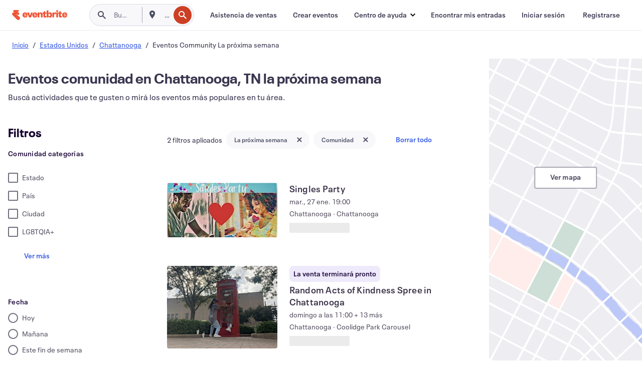

--- FILE ---
content_type: text/html; charset=utf-8
request_url: https://www.eventbrite.com.ar/d/tn--chattanooga/community--events--next-week/?page=1
body_size: 674993
content:







<!DOCTYPE html>
    <html xmlns="http://www.w3.org/1999/xhtml" xmlns:fb="http://ogp.me/ns/fb#" lang="es-ar" translate="no">

    <head>
        <title>
    Mejores eventos de Comunidad La próxima semana en Chattanooga, Estados Unidos | Eventbrite
</title>

        <meta charset="utf-8" />
        <meta http-equiv="X-UA-Compatible" content="IE=edge,chrome=1">
        <meta http-equiv="Content-Language" content="es" />

        <link rel="preconnect" href="https://cdn.evbstatic.com" />
        <link rel="dns-prefetch" href="https://cdn.evbstatic.com" />

        <link rel="preconnect" href="https://img.evbuc.com" />
        <link rel="dns-prefetch" href="https://img.evbuc.com" />

        <link rel="preconnect" href="https://cdntranscend.eventbrite.com" />
        <link rel="dns-prefetch" href="https://cdntranscend.eventbrite.com" />
        <link rel="preconnect" href="https://synctranscend.eventbrite.com" />
        <link rel="dns-prefetch" href="https://synctranscend.eventbrite.com" />

        <link rel="preconnect" href="https://cdn.branch.io" />
        <link rel="dns-prefetch" href="https://cdn.branch.io" />

        <link rel="preconnect" href="https://www.googletagmanager.com" />
        <link rel="dns-prefetch" href="https://www.googletagmanager.com" />

        

    <link rel="icon" type="image/png" href="https://cdn.evbstatic.com/s3-build/prod/21160837712-rc2026-01-20_20.04-py27-743db16/django/images/favicons/favicon-32x32.png" sizes="32x32">
    <link rel="icon" type="image/png" href="https://cdn.evbstatic.com/s3-build/prod/21160837712-rc2026-01-20_20.04-py27-743db16/django/images/favicons/favicon-194x194.png" sizes="194x194">
    <link rel="icon" type="image/png" href="https://cdn.evbstatic.com/s3-build/prod/21160837712-rc2026-01-20_20.04-py27-743db16/django/images/favicons/favicon-96x96.png" sizes="96x96">
    <link rel="icon" type="image/png" href="https://cdn.evbstatic.com/s3-build/prod/21160837712-rc2026-01-20_20.04-py27-743db16/django/images/favicons/android-chrome-192x192.png" sizes="192x192">
    <link rel="icon" type="image/png" href="https://cdn.evbstatic.com/s3-build/prod/21160837712-rc2026-01-20_20.04-py27-743db16/django/images/favicons/favicon-16x16.png" sizes="16x16">
    <link rel="shortcut icon" href="https://cdn.evbstatic.com/s3-build/prod/21160837712-rc2026-01-20_20.04-py27-743db16/django/images/favicons/favicon.ico">

<link rel="mask-icon" href="https://cdn.evbstatic.com/s3-build/prod/21160837712-rc2026-01-20_20.04-py27-743db16/django/images/favicons/safari-pinned-tab.svg" color="#f6682f">
<meta name="apple-mobile-web-app-title" content="Eventbrite">
<meta name="application-name" content="Eventbrite">
<meta name="msapplication-TileColor" content="#f6682f">
<meta name="msapplication-TileImage" content="https://cdn.evbstatic.com/s3-build/prod/21160837712-rc2026-01-20_20.04-py27-743db16/django/images/favicons/mstile-144x144.png">
<meta name="theme-color" content="#f6682f">

        <link rel="apple-touch-icon" href="https://cdn.evbstatic.com/s3-build/prod/21160837712-rc2026-01-20_20.04-py27-743db16/django/images/touch_icons/apple-touch-icon-180x180.png">


        
    <link rel="manifest" href="https://cdn.evbstatic.com/s3-build/prod/21160837712-rc2026-01-20_20.04-py27-743db16/django/images/favicons/manifest.webmanifest">


        <meta name="y_key" content="d92e23811007b438">
        <meta name="msvalidate.01" content="A9AB07B7E430E4608E0BC57AFA5004AA" />

        
    
        <meta property="fb:app_id" content="28218816837"/>
    
    <meta property="og:site_name" content="Eventbrite"/>
        <meta property="og:image" content="https://img.evbuc.com/https%3A%2F%2Fcdn.evbuc.com%2Fimages%2F1169186973%2F2763901533991%2F1%2Foriginal.20251103-165241?crop=focalpoint&amp;fit=crop&amp;w=266&amp;auto=format%2Ccompress&amp;q=75&amp;sharp=10&amp;fp-x=0.644&amp;fp-y=0.739&amp;s=235f83c329078e3bb490c222991af754"/>
    <meta property="og:title" content="Mejores eventos de Comunidad La próxima semana en Chattanooga, Estados Unidos | Eventbrite" />
        <meta property="og:description" content="¿Buscás eventos de comunidad en Chattanooga, Estados Unidos para el la próxima semana? Explorá tus intereses con todo tipo de cosas únicas cerca de tu ubicación." />
    <meta property="og:url" content="https://www.eventbrite.com.ar/d/tn--chattanooga/community--events--next-week/"/>

        <meta property="og:type" content="website" />
    <!--The default time to live is 7 days, we are bumping to 9 days to test if this reduces crawler traffic,
    documented in ticket EB-85484-->
    <meta property="og:ttl" content="777600">


    
    <meta name="twitter:card" content="summary_large_image" />
    <meta name="twitter:site" content="@eventbrite" />
    <meta name="twitter:title" content="Mejores eventos de Comunidad La próxima semana en Chattanooga, Estados Unidos | Eventbrite" />
        <meta name="twitter:description" content="¿Buscás eventos de comunidad en Chattanooga, Estados Unidos para el la próxima semana? Explorá tus intereses con todo tipo de cosas únicas cerca de tu ubicación." />




        


        


        
        

        <link rel="preconnect" href="https://cdn.evbstatic.com/s3-build/fe/build/discover--10.8.4--eds-4.3.143.css" /><link  rel="stylesheet" type="text/css" href="https://cdn.evbstatic.com/s3-build/fe/build/discover--10.8.4--eds-4.3.143.css" />
<link rel="preconnect" href="https://cdn.evbstatic.com/s3-build/fe/dist/fonts/1.0.1/styles/fonts.css" /><link  rel="stylesheet" type="text/css" href="https://cdn.evbstatic.com/s3-build/fe/dist/fonts/1.0.1/styles/fonts.css" />
<link rel="preconnect" href="https://cdn.evbstatic.com/s3-build/fe/dist/fonts-extended/1.0.1/styles/fonts-extended.css" /><link  rel="stylesheet" type="text/css" href="https://cdn.evbstatic.com/s3-build/fe/dist/fonts-extended/1.0.1/styles/fonts-extended.css" />
        <link data-chunk="discover" rel="stylesheet" href="https://cdn.evbstatic.com/s3-build/fe/build/discover.2b1d2d47fd54c9e5f643.css">
<link data-chunk="search" rel="stylesheet" href="https://cdn.evbstatic.com/s3-build/fe/build/4197.566a062242fffe530fb4.css">
<link data-chunk="search" rel="stylesheet" href="https://cdn.evbstatic.com/s3-build/fe/build/8297.58b6d0672d9c37c86d78.css">
<link data-chunk="search" rel="stylesheet" href="https://cdn.evbstatic.com/s3-build/fe/build/6111.594da311d93a4555d7f7.css">
<link data-chunk="search" rel="stylesheet" href="https://cdn.evbstatic.com/s3-build/fe/build/259.229d7142c3e8d8b3a09e.css">
<link data-chunk="search" rel="stylesheet" href="https://cdn.evbstatic.com/s3-build/fe/build/6385.510c3e23bb1b9c6879d3.css">
<link data-chunk="FilterPanelContainer" rel="stylesheet" href="https://cdn.evbstatic.com/s3-build/fe/build/860.0e35c364ab41273e3896.css">
<link data-chunk="DiscoverHorizontalEventCard" rel="stylesheet" href="https://cdn.evbstatic.com/s3-build/fe/build/1683.460edf61f156e507ee50.css">
<link data-chunk="components-ThingsToDoShelf" rel="stylesheet" href="https://cdn.evbstatic.com/s3-build/fe/build/4093.91622453fbb1ff287340.css">

        






<script>
    /*global document, window */

var checkoutExternalUrls = [
    '/checkout-external',
    '/tickets-external',
    '/signin/checkout',
];

window.EB = window.EB || {};

window.EB.TranscendConsent = (function () {
    return {
        shouldDisableTranscend: function () {
            if(this.isEmbeddableContent()){
                return true;
            }
            try {
                return this.isCheckoutOrIframe();
            } catch (e) {
                return true;
            }
        },
        isEmbeddableContent: function () {
            return this.isEmbeddableStructuredContent();
        },
        isEmbeddableStructuredContent: function () {
            var structuredContenEmbeddableUrls = [
                '/structured_content/widgets',
            ];
            if(structuredContenEmbeddableUrls.find(function(url){
                return window.location.pathname.indexOf(url) !== -1;
            })){
                return true;
            }
            return false;
        },
        isCheckoutOrIframe: function () {
            return (
                checkoutExternalUrls.indexOf(window.location.pathname) >= 0 ||
                this.isInsideIframe()
            );
        },
        isInsideIframe: function () {
            try {
                return window.self !== window.top;
            } catch (e) {
                return true;
            }
        },
        isNonTld: function () {
            try {
                return !['evbdev', 'evbqa', 'eventbrite'].find(
                    (env) => window.parent.location.hostname.indexOf(env) >= 0,
                );
            } catch (e) {
                return true;
            }
        },
        isInsideNonTldIframe: function () {
            return this.isInsideIframe() && this.isNonTld();
        },
    };
})();

</script>

<script type="text/javascript">
    // Define dataLayer and the gtag function.
    window.dataLayer = window.dataLayer || [];
    if (typeof gtag !== 'function') function gtag(){ dataLayer.push(arguments); }
    gtag('set', 'developer_id.dOGRkZj', true);

    // Passing ad click, client ID, and session ID information in URLs
    gtag('set', 'url_passthrough', true);
    
</script>

<!-- Transcend Consent Airgap Code-->
    <script
        data-cfasync="false"
        src="https://cdntranscend.eventbrite.com/cm/f2747157-cf59-4ef1-8703-018defe51764/airgap.js"
        data-sync-endpoint="https://synctranscend.eventbrite.com/consent-manager/f2747157-cf59-4ef1-8703-018defe51764"
        data-ui-z-index="550"
        data-tracker-overrides="[...] GoogleConsentMode:security_storage=Essential"
        data-protect-realms="self"
        data-ui-shadow-root="open"
        data-locale="es-ES"
        data-local-sync="allow-network-observable"
></script>
<!-- END Transcend Consent Airgap Code -->


        

<script>
    const regimes = window.airgap && window.airgap.getRegimes ? window.airgap.getRegimes() : null;
    const defaultRegime = regimes ? regimes.values().next().value : "CPRA";
    console.log("Regime detected is "+ defaultRegime + ", loading transcend via core")
    
    if (!EB.TranscendConsent.shouldDisableTranscend()) {
      try{
        // Add the event listener
        window.airgap.addEventListener(
          'sync',
          () => {
            console.log("Sync done: Show banner")
            window.transcend.ready((transcend) => {
              transcend.autoShowConsentManager();
            })
          },
          { once: true } // we only want this to run on initial sync
        );
      }catch(error) {
        console.error("Failed to sync and load the banner")
      }  
    } else {
            console.log("Do not show banner")
    }
    dataLayer.push({ event: "transcendLoaded" });
</script>

        
    

        <script type="text/javascript">
        //<![CDATA[
        (function() {
            var ga = document.createElement('script'); ga.type = 'text/javascript'; ga.defer = true;
            ga.src = ('https:' == document.location.protocol ? 'https://ssl' : 'http://www') + '.google-analytics.com/ga.js';
            var s = document.getElementsByTagName('script')[0]; s.parentNode.insertBefore(ga, s);
        })();

        var _gaq = _gaq || [];
        //]]>
        </script>
        <script>
            (function(i,s,o,g,r,a,m){i['GoogleAnalyticsObject']=r;i[r]=i[r]||function(){
                (i[r].q=i[r].q||[]).push(arguments)},i[r].l=1*new Date();a=s.createElement(o),
                m=s.getElementsByTagName(o)[0];a.async=1;a.src=g;m.parentNode.insertBefore(a,m)
            })(window,document,'script','//www.google-analytics.com/analytics.js','ga');

            ga('create', 'UA-141520-1', {'allowLinker': true, 'cookieFlags': 'SameSite=None; Secure' }, 'auto');



            ga('set', 'forceSSL', true);
        </script>


        
    
        <!-- Google Tag Manager - Eventbrite - Main container-->
            <script type="text/javascript">
                window.dataLayer = window.dataLayer || [];
                dataLayer.push({
                    'dfaPartnerID': 'dfa_partner_id_not_set',
                    'publicUserID': ''
                });
                
        (function(w,d,s,l,i){w[l]=w[l]||[];w[l].push({'gtm.start':
        new Date().getTime(),event:'gtm.js'});var f=d.getElementsByTagName(s)[0],
        j=d.createElement(s),dl=l!='dataLayer'?'&l='+l:'';j.async=true;j.src=
        'https://www.googletagmanager.com/gtm.js?id='+i+dl;f.parentNode.insertBefore(j,f);
        })(window,document,'script','dataLayer','GTM-5P8FXJ');
        
            </script>
        <!-- End Google Tag Manager -->


        
    


        <link rel="next" href="?page=2">


        

<script type="text/javascript">

    var customActions = {
        SaveClicked: 'save_event',
    };
    var branchMedatata = { metadata : {} };
    //Adding user authenticated metatag

    (function(b,r,a,n,c,h,_,s,d,k){if(!b[n]||!b[n]._q){for(;s<_.length;)c(h,_[s++]);d=r.createElement(a);d.defer=1;d.src="https://cdn.branch.io/branch-latest.min.js";k=r.getElementsByTagName(a)[0];k.parentNode.insertBefore(d,k);b[n]=h}})(window,document,"script","branch",function(b,r){b[r]=function(){b._q.push([r,arguments])}},{_q:[],_v:1},"addListener applyCode autoAppIndex banner closeBanner closeJourney creditHistory credits data deepview deepviewCta first getCode init link logout redeem referrals removeListener sendSMS setBranchViewData setIdentity track validateCode trackCommerceEvent logEvent disableTracking".split(" "), 0);
        branch.init('key_live_epYrpbv3NngOvWj47OM81jmgCFkeYUlx' , branchMedatata, function(err, data) {branch.addListener(branchListener);});
        
    function branchListener(eventName, data) {

        var eventsToTrack = [
            'didShowJourney',
            'didClickJourneyCTA',
            'didClickJourneyClose',
        ]; // List of events to track

        if (eventName && data && data.journey_link_data && eventsToTrack.includes(eventName)){
            var journeyName = data.journey_link_data.journey_name + ' - ' + data.journey_link_data.view_name +' - ' + data.journey_link_data.journey_id;
            trackEventBranchIO(eventName, journeyName);    
        }
    }

    function trackEventBranchIO(eventName, journeyName){

        if(window && window.dataLayer){
            window.dataLayer.push({ 
            eventName, eventData: { journeyName }, 
            // Required:
            event: "track", 
            sendToHeap: true 
            });
        
        };
    }

    function addBranchIOMetatags(
        name,
        content,
        extraData = null,
    ){
        
        var metadata = {
            [name]: content,
            custom_action: customActions[name] ? customActions[name] : name,
        };

        //Keep userAuthenticated metadata

        //Adding metadata
        addMetadata(metadata);

        //Add extra data
        extraData && addMetadata(extraData);

        branch.track('pageview');        
    }   
    
   function addMetadata(branchData){
        if (document) {
            Object.entries(branchData).forEach(([key, value]) => {
                const meta = document.createElement('meta');
                meta.content = value;
                meta.name = 'branch:deeplink:' + key;
                document.head.appendChild(meta);
            });
        }
    }
</script>


        
            
    





<meta name="robots" content="noindex, follow, " />

    
    <meta name="description" content="¿Buscás eventos de comunidad en Chattanooga, Estados Unidos para el la próxima semana? Explorá tus intereses con todo tipo de cosas únicas cerca de tu ubicación." />
        <meta name="viewport" content="initial-scale=1, width=device-width">

        

        
                
        
    </head>

    

    <body class="">
        
    
        <noscript>
            <iframe src="https://www.googletagmanager.com/ns.html?id=GTM-5P8FXJ"
            height="0" width="0" style="display:none;visibility:hidden"></iframe>
        </noscript>


        
    <div class="eds-g-grid eds-l-mar-top-2 eds-l-mar-bot-2 eds-hide" id="unsupported-browser-alert">
    <div class="eds-g-cell eds-g-cell-1-1">
        <div class="eds-notification-bar eds-notification-bar--warning">
            <span>
                Tu versión de Internet Explorer ya no es compatible. <a href="/support/articles/en_US/Troubleshooting/how-to-troubleshoot-internet-browser-issues" target="_blank">Actualizá el explorador web</a>.
            </span>
        </div>
    </div>
</div>
<script type='text/javascript'>
	function isItIE() {
	  user_agent = navigator.userAgent;
	  var is_it_ie = user_agent.indexOf("MSIE ") > -1 || user_agent.indexOf("Trident/") > -1;
	  return is_it_ie;
	}
	if (isItIE()){
        var alert = document.getElementById('unsupported-browser-alert');
        var newClasses = alert.className.split('eds-hide').join('');
        alert.className = newClasses;
	}
</script>


        
            <div id="root"><div class="eds-structure eds-structure--min-height" data-spec="eds-structure"><div class="eds-structure__header"><header class="GlobalNav-module__main___jfEt2 GlobalNav-module__withSearchDropdown___GARO5"><nav aria-label="Navegación principal" data-testid="global-nav" class="GlobalNav-module__navContainer___3so1o"><div class="GlobalNav-module__navWrapper___1bK0r"><div class="GlobalNav-module__mobileNavTopSection___3piCz"><div class="GlobalNav-module__logo___1m77E" tabindex="-1"><a href="https://www.eventbrite.com.ar/" aria-label="Inicio" style="background-color:transparent" class="Logo-module__desktop___34U8a" tabindex="0" data-heap-id="seo-global-nav-logo-desktop-click"><i class="eds-vector-image eds-brand--small eds-vector-image--ui-orange eds-vector-image--block eds-vector-image-size--reset" title="Eventbrite" data-spec="icon" data-testid="icon" style="height:auto;width:110px"><svg id="logo-wordmark-brand_svg__Layer_1" x="0" y="0" viewBox="0 0 2300 400.8" xml:space="preserve"><style>
        .logo-wordmark-brand_svg__st3{fill:#221d19}
    </style><g><g><path class="logo-wordmark-brand_svg__st3" d="M794 99.5l-43.2 123H749l-43.1-123h-75.6l73.8 198h85.8l73.8-198zM1204.1 94.1c-29.8 0-53.4 13.3-64 35.1V99.5h-72v198.1h72v-97.3c0-29.8 9.8-49.3 34.2-49.3 21.8 0 29.4 14.2 29.4 41.3v105.2h72V173.2c0-41.3-17.4-79.1-71.6-79.1zM1753.1 134.6V99.5h-72v198.1h72V207c0-33.3 16.5-47.7 43.1-47.7 13.8 0 28.9 2.7 38.7 8.5v-68c-4.9-4-15.6-7.6-27.6-7.6-26.2 0-47.1 20.2-54.2 42.4zM1846.9 99.5h72v198.1h-72z"></path><circle class="logo-wordmark-brand_svg__st3" cx="1882.9" cy="44.9" r="40.7"></circle><path class="logo-wordmark-brand_svg__st3" d="M2028.9 221.5v-72.4h51.6V99.4h-51.6V44.8h-43.2c0 30.2-24.5 54.6-54.7 54.6v49.7h26.7v93.2c0 46.7 31.5 60.4 64.9 60.4 27.1 0 44.4-6.7 59.6-17.8v-46.6c-12 4.9-21.8 6.7-30.6 6.7-14.7.1-22.7-6.6-22.7-23.5zM1402 245.1s-.1 0 0 0h-.2c-14.6 0-22.5-6.7-22.5-23.5v-72.4h51.6V99.4h-51.6V44.8h-43.2c0 30.2-24.5 54.6-54.7 54.6h-.1v49.7h26.7v93.2c0 46.7 31.5 60.4 64.9 60.4 27.1 0 44.4-6.7 59.6-17.8v-46.6c-11.9 4.9-21.7 6.8-30.5 6.8zM1402 245.1h-.1.1c-.1 0 0 0 0 0zM543.9 94.2c-61.7 0-107.9 44.9-107.9 107.5 0 63.1 45.3 101.3 108.8 101.3 57.7 0 92.2-30.1 100.4-76h-59.1c-6.7 15.5-19.1 22.2-38.6 22.2-21.8 0-39.5-11.5-41.3-36h139v-20c-.1-53.7-35.2-99-101.3-99zM507 178.6c2.7-18.7 12.9-32.9 36-32.9 21.3 0 32.9 15.1 33.8 32.9H507zM954.1 94.2c-61.7 0-107.9 44.9-107.9 107.5 0 63.1 45.3 101.3 108.8 101.3 57.7 0 92.2-30.1 100.4-76h-59.1c-6.7 15.5-19.1 22.2-38.6 22.2-21.8 0-39.5-11.5-41.3-36h139v-20c0-53.7-35.1-99-101.3-99zm-36.9 84.4c2.7-18.7 12.9-32.9 36-32.9 21.3 0 32.9 15.1 33.8 32.9h-69.8zM2300 193.2c0-53.7-35.1-99-101.3-99-61.7 0-107.9 44.9-107.9 107.5 0 63.1 45.3 101.3 108.8 101.3 57.7 0 92.2-30.1 100.4-76h-59.1c-6.7 15.5-19.1 22.2-38.6 22.2-21.8 0-39.5-11.5-41.3-36h139v-20zm-138.1-14.6c2.7-18.7 12.9-32.9 36-32.9 21.3 0 32.9 15.1 33.8 32.9h-69.8zM1582 93.8c-33.3 0-55.6 16-65.4 39.6v-116h-72v280.1h55.6l12.4-34.2c11.1 24 36 39.6 68 39.6 59.6 0 89.4-45.8 89.4-104.5 0-58.4-29.8-104.6-88-104.6zm-25.3 153.4c-24.5 0-40-18.7-40-47.6V197c0-28.5 15.6-47.1 40-47.1 28 0 40.9 20 40.9 48.5 0 28.8-12.9 48.8-40.9 48.8z"></path></g><path class="logo-wordmark-brand_svg__st3" d="M302.8 269L170.1 165.6c-2.2-1.7.1-5.1 2.5-3.7l51.8 29c23.5 13.2 53.2 5.5 67.4-17.3 15-24.1 7.1-55.8-17.5-70l-76-43.9c-2.4-1.4-.6-5.1 2-4l34.9 14c.1 0 .9.3 1.2.4 3.7 1.3 7.7 2 11.8 2 18.9 0 34.5-15 35.8-32.8C285.7 16.1 268.1 0 247 0H85.6C64.9 0 47.4 16.9 47.7 37.6c.1 11 5.1 20.8 12.8 27.5 5.8 5.1 25.4 20.7 34.7 28.2 1.7 1.3.7 4-1.4 4H61.5C27.5 97.5 0 125.1 0 159.1c0 17.2 7 32.7 18.4 44l187.1 177.8c13.2 12.3 31 19.9 50.5 19.9 41 0 74.2-33.2 74.2-74.2-.1-23.2-10.7-44-27.4-57.6z"></path></g></svg><span class="eds-is-hidden-accessible">Eventbrite</span></i></a><a href="https://www.eventbrite.com.ar/" aria-label="Inicio" style="background-color:transparent" class="Logo-module__mobile___2HSZd" tabindex="0" data-heap-id="seo-global-nav-logo-mobile-click"><i class="eds-vector-image eds-brand--small eds-vector-image--ui-orange eds-vector-image--block eds-vector-image-size--reset" title="Eventbrite" data-spec="icon" data-testid="icon" style="height:24px;width:24px"><svg id="logo-e-brand_svg__Layer_1" x="0" y="0" viewBox="0 0 1000 1213.9" xml:space="preserve"><style></style><g><path d="M917 814.9L515.3 501.7c-6.7-5.1.2-15.4 7.5-11.3l156.9 87.9c71.1 39.9 161 16.8 204.1-52.4 45.4-73 21.4-169.1-53.2-212.2L600.4 180.6c-7.3-4.3-1.9-15.3 6-12.2l105.8 42.3c.2.1 2.7 1 3.7 1.3 11.2 3.9 23.3 6.1 35.9 6.1 57.4 0 104.5-45.4 108.6-99.4C865.5 48.9 812 0 748.2 0h-489c-62.8 0-115.5 51.3-114.7 113.9.4 33.3 15.3 63 38.7 83.4 17.6 15.3 76.9 62.8 105.1 85.3 5 4 2.2 12.1-4.3 12.1h-97.9C83.2 295.3 0 378.9 0 482c0 52.1 21.3 99.2 55.6 133.1l566.6 538.5c40.1 37.4 93.9 60.3 153.1 60.3 124.1 0 224.7-100.6 224.7-224.7 0-70.3-32.4-133.1-83-174.3z" fill="#221d19"></path></g></svg><span class="eds-is-hidden-accessible">Eventbrite</span></i></a></div><div class="GlobalNav-module__mobileNavLinks___3XK3A"><ul class="GlobalNav-module__mobileNavLinkContainer___2IozU"><li class="GlobalNav-module__mobileNavListLink___3VHlx"><a class="NavLink-module__main___3_J-1 GlobalNav-module__mobileLogin___3ohFw" href="https://www.eventbrite.com.ar/signin/signup/?referrer=%2Fmytickets" data-testid="navLink" aria-label="Encontrar mis entradas" data-heap-id="seo-global-nav-link-find-my-tickets-click"><span aria-label="Encontrar mis entradas">Encontrar mis entradas</span></a></li><li class="GlobalNav-module__mobileNavListLink___3VHlx"><a class="NavLink-module__main___3_J-1 GlobalNav-module__mobileLogin___3ohFw" href="https://www.eventbrite.com.ar/signin/?referrer=%2Fd%2Ftn--chattanooga%2Fcommunity--events--next-week%2F%3Fpage%3D1" data-testid="navLink" aria-label="Iniciar sesión" data-heap-id="seo-global-nav-link-login-click" rel="nofollow"><span aria-label="Iniciar sesión">Iniciar sesión</span></a></li><li class="GlobalNav-module__mobileNavListLink___3VHlx"><a class="NavLink-module__main___3_J-1 GlobalNav-module__mobileSignup___1625C" href="https://www.eventbrite.com.ar/signin/signup/?referrer=%2Fd%2Ftn--chattanooga%2Fcommunity--events--next-week%2F%3Fpage%3D1" data-testid="navLink" aria-label="Registrarse" data-heap-id="seo-global-nav-link-signup-click" rel="nofollow"><span aria-label="Registrarse">Registrarse</span></a></li><li data-heap-id="seo-global-nav-dropdown-mobile-click" class="MobileDropdown-module__mobileDropdown___1-DuJ" tabindex="0"><i class="Icon_root__1kdkz Icon_icon-small__1kdkz" aria-hidden="true"><svg xmlns="http://www.w3.org/2000/svg" width="24" height="24" fill="#3A3247" viewBox="0 0 24 24"><path d="M20 5H4v2h16zM4 11h16v2H4zm0 6h16v2H4z" clip-rule="evenodd"></path></svg></i><i class="Icon_root__1kdkz Icon_icon-small__1kdkz" aria-hidden="true"><svg xmlns="http://www.w3.org/2000/svg" width="24" height="24" fill="#3A3247" viewBox="0 0 24 24"><path d="m13.4 12 3.5-3.5-1.4-1.4-3.5 3.5-3.5-3.5-1.4 1.4 3.5 3.5-3.5 3.5 1.4 1.4 3.5-3.5 3.5 3.5 1.4-1.4z"></path></svg></i><ul class="Dropdown-module__dropdown___3wMWo" aria-label="submenú" data-testid="global-nav-dropdown"><li data-testid="link-container__level1" class="Dropdown-module__navLinkContainer___IFjfQ"><a class="NavLink-module__main___3_J-1 nav-link__dropdown nav-link__dropdpown__level1" href="https://www.eventbrite.com.ar/d/local/events/" data-testid="navLink" aria-label="Buscar eventos" data-heap-id="seo-global-nav-link-find-events-click"><span data-testid="navLink-icon" class=""><i class="Icon_root__1kdkz Icon_icon-small__1kdkz" aria-hidden="true"><i class="Icon_root__1kdkz Icon_icon-small__1kdkz" aria-hidden="true"><svg xmlns="http://www.w3.org/2000/svg" width="24" height="24" fill="#3A3247" viewBox="0 0 24 24"><path d="M10 13h4v-2h-4zm6 5h-.413c-.603-1.437-1.833-2.424-3.587-2.424S9.016 16.563 8.413 18H8V6h.413C9.016 7.437 10.246 8.424 12 8.424S14.984 7.437 15.587 6H16zM14 4s0 2.424-2 2.424S10 4 10 4H6v16h4s0-2.424 2-2.424S14 20 14 20h4V4z" clip-rule="evenodd"></path></svg></i></i></span><span aria-label="Buscar eventos">Buscar eventos</span></a></li><li class="NestedDropdownItem-module__nestedDropdownTrigger___3e99X" tabindex="-1"><span data-heap-id="seo-global-nav-dropdown-create-events-click" class="NestedDropdownItem-module__titleContainer___28qcS" tabindex="0"><span class="NestedDropdownItem-module__iconContainer___1eN6Z"><i class="eds-vector-image eds-icon--small" data-spec="icon" data-testid="icon" aria-hidden="true"><i class="Icon_root__1kdkz Icon_icon-small__1kdkz" aria-hidden="true"><svg xmlns="http://www.w3.org/2000/svg" width="24" height="24" fill="#3A3247" viewBox="0 0 24 24"><path d="M17 6.5v-2h-2v2H9v-2H7v2H5v13h14v-13zm0 11H7v-7h10v8z" clip-rule="evenodd"></path></svg></i></i></span><span>Crear eventos</span><span class="NestedDropdownItem-module__arrowIcons___2NwH6"><i class="eds-vector-image eds-icon--small" data-spec="icon" data-testid="icon" aria-hidden="true"><svg id="chevron-up-chunky_svg__eds-icon--chevron-up-chunky_svg" x="0" y="0" viewBox="0 0 24 24" xml:space="preserve"><path id="chevron-up-chunky_svg__eds-icon--chevron-up-chunky_base" fill-rule="evenodd" clip-rule="evenodd" d="M17 13.8l-5-5-5 5 1.4 1.4 3.6-3.6 3.6 3.6z"></path></svg></i><i class="eds-vector-image eds-icon--small" data-spec="icon" data-testid="icon" aria-hidden="true"><svg id="chevron-down-chunky_svg__eds-icon--chevron-down-chunky_svg" x="0" y="0" viewBox="0 0 24 24" xml:space="preserve"><path id="chevron-down-chunky_svg__eds-icon--chevron-down-chunky_base" fill-rule="evenodd" clip-rule="evenodd" d="M7 10.2l5 5 5-5-1.4-1.4-3.6 3.6-3.6-3.6z"></path></svg></i></span></span><ul class="NestedDropdownItem-module__submenu___3TV4u" aria-label="submenú"><li data-heap-id="seo-global-nav-dropdown-solutions-click" tabindex="0" class="SecondaryDropdown-module__secondaryDropdownTrigger___2tgnG" data-globalnav-text="Solutions"><span class="SecondaryDropdown-module__titleContainer___2j-cS"><span>Soluciones</span><span class="SecondaryDropdown-module__iconContainer___14tna"><i class="eds-vector-image eds-icon--small" data-spec="icon" data-testid="icon" aria-hidden="true"><svg id="chevron-right-chunky_svg__eds-icon--chevron-right-chunky_svg" x="0" y="0" viewBox="0 0 24 24" xml:space="preserve"><path id="chevron-right-chunky_svg__eds-icon--chevron-right-chunky_base" fill-rule="evenodd" clip-rule="evenodd" d="M10.2 17l5-5-5-5-1.4 1.4 3.6 3.6-3.6 3.6z"></path></svg></i></span></span><ul class="SecondaryDropdown-module__secondaryDropdown___3kH0U"><button tabindex="0"><svg id="chevron-left-chunky_svg__eds-icon--chevron-left-chunky_svg" x="0" y="0" viewBox="0 0 24 24" xml:space="preserve"><path id="chevron-left-chunky_svg__eds-icon--chevron-left-chunky_base" fill-rule="evenodd" clip-rule="evenodd" d="M13.8 7l-5 5 5 5 1.4-1.4-3.6-3.6 3.6-3.6z"></path></svg>Soluciones</button><li class="SecondaryDropdown-module__navLinkContainer___1UKfq"><a class="NavLink-module__main___3_J-1 nav-link__dropdown" href="https://www.eventbrite.com.ar/l/sell-tickets/" data-testid="navLink" aria-label="Venta de entradas" data-heap-id="seo-global-nav-link-event-ticketing-click"><span aria-label="Venta de entradas">Venta de entradas</span></a></li><li class="SecondaryDropdown-module__navLinkContainer___1UKfq"><a class="NavLink-module__main___3_J-1 nav-link__dropdown" href="https://www.eventbrite.com.ar/organizer/features/event-marketing-platform/" data-testid="navLink" aria-label="Plataforma de marketing para eventos" data-heap-id="seo-global-nav-link-marketing-suite-click"><span aria-label="Plataforma de marketing para eventos">Plataforma de marketing para eventos</span></a></li><li class="SecondaryDropdown-module__navLinkContainer___1UKfq"><a class="NavLink-module__main___3_J-1 nav-link__dropdown" href="https://www.eventbrite.com.ar/l/eventbrite-ads/" data-testid="navLink" aria-label="Eventbrite Ads" data-heap-id="seo-global-nav-link-eventbrite-ads-click"><span aria-label="Eventbrite Ads">Eventbrite Ads</span></a></li><li class="SecondaryDropdown-module__navLinkContainer___1UKfq"><a class="NavLink-module__main___3_J-1 nav-link__dropdown" href="https://www.eventbrite.com.ar/l/event-payment/" data-testid="navLink" aria-label="Pagos" data-heap-id="seo-global-nav-link-payments-click"><span aria-label="Pagos">Pagos</span></a></li></ul></li><li data-heap-id="seo-global-nav-dropdown-industry-click" tabindex="0" class="SecondaryDropdown-module__secondaryDropdownTrigger___2tgnG" data-globalnav-text="Industry"><span class="SecondaryDropdown-module__titleContainer___2j-cS"><span>Industria</span><span class="SecondaryDropdown-module__iconContainer___14tna"><i class="eds-vector-image eds-icon--small" data-spec="icon" data-testid="icon" aria-hidden="true"><svg id="chevron-right-chunky_svg__eds-icon--chevron-right-chunky_svg" x="0" y="0" viewBox="0 0 24 24" xml:space="preserve"><path id="chevron-right-chunky_svg__eds-icon--chevron-right-chunky_base" fill-rule="evenodd" clip-rule="evenodd" d="M10.2 17l5-5-5-5-1.4 1.4 3.6 3.6-3.6 3.6z"></path></svg></i></span></span><ul class="SecondaryDropdown-module__secondaryDropdown___3kH0U"><button tabindex="0"><svg id="chevron-left-chunky_svg__eds-icon--chevron-left-chunky_svg" x="0" y="0" viewBox="0 0 24 24" xml:space="preserve"><path id="chevron-left-chunky_svg__eds-icon--chevron-left-chunky_base" fill-rule="evenodd" clip-rule="evenodd" d="M13.8 7l-5 5 5 5 1.4-1.4-3.6-3.6 3.6-3.6z"></path></svg>Industria</button><li class="SecondaryDropdown-module__navLinkContainer___1UKfq"><a class="NavLink-module__main___3_J-1 nav-link__dropdown" href="https://www.eventbrite.com.ar/l/music/" data-testid="navLink" aria-label="Música" data-heap-id="seo-global-nav-link-music-click"><span aria-label="Música">Música</span></a></li><li class="SecondaryDropdown-module__navLinkContainer___1UKfq"><a class="NavLink-module__main___3_J-1 nav-link__dropdown" href="https://www.eventbrite.com.ar/organizer/event-industry/food-drink-event-ticketing/" data-testid="navLink" aria-label="Comida y bebidas" data-heap-id="seo-global-nav-link-food-&amp;-beverage-click"><span aria-label="Comida y bebidas">Comida y bebidas</span></a></li><li class="SecondaryDropdown-module__navLinkContainer___1UKfq"><a class="NavLink-module__main___3_J-1 nav-link__dropdown" href="https://www.eventbrite.com.ar/organizer/event-industry/performing-arts/" data-testid="navLink" aria-label="Artes escénicas" data-heap-id="seo-global-nav-link-performing-arts-click"><span aria-label="Artes escénicas">Artes escénicas</span></a></li><li class="SecondaryDropdown-module__navLinkContainer___1UKfq"><a class="NavLink-module__main___3_J-1 nav-link__dropdown" href="https://www.eventbrite.com.ar/l/npo/" data-testid="navLink" aria-label="Solidaridad" data-heap-id="seo-global-nav-link-charity-&amp;-causes-click"><span aria-label="Solidaridad">Solidaridad</span></a></li><li class="SecondaryDropdown-module__navLinkContainer___1UKfq"><a class="NavLink-module__main___3_J-1 nav-link__dropdown" href="https://www.eventbrite.com.ar/organizer/event-format/host-retail-events/" data-testid="navLink" aria-label="Venta al por menor" data-heap-id="seo-global-nav-link-retail-click"><span aria-label="Venta al por menor">Venta al por menor</span></a></li></ul></li><li data-heap-id="seo-global-nav-dropdown-event-types-click" tabindex="0" class="SecondaryDropdown-module__secondaryDropdownTrigger___2tgnG" data-globalnav-text="Event Types"><span class="SecondaryDropdown-module__titleContainer___2j-cS"><span>Tipos de evento</span><span class="SecondaryDropdown-module__iconContainer___14tna"><i class="eds-vector-image eds-icon--small" data-spec="icon" data-testid="icon" aria-hidden="true"><svg id="chevron-right-chunky_svg__eds-icon--chevron-right-chunky_svg" x="0" y="0" viewBox="0 0 24 24" xml:space="preserve"><path id="chevron-right-chunky_svg__eds-icon--chevron-right-chunky_base" fill-rule="evenodd" clip-rule="evenodd" d="M10.2 17l5-5-5-5-1.4 1.4 3.6 3.6-3.6 3.6z"></path></svg></i></span></span><ul class="SecondaryDropdown-module__secondaryDropdown___3kH0U"><button tabindex="0"><svg id="chevron-left-chunky_svg__eds-icon--chevron-left-chunky_svg" x="0" y="0" viewBox="0 0 24 24" xml:space="preserve"><path id="chevron-left-chunky_svg__eds-icon--chevron-left-chunky_base" fill-rule="evenodd" clip-rule="evenodd" d="M13.8 7l-5 5 5 5 1.4-1.4-3.6-3.6 3.6-3.6z"></path></svg>Tipos de evento</button><li class="SecondaryDropdown-module__navLinkContainer___1UKfq"><a class="NavLink-module__main___3_J-1 nav-link__dropdown" href="https://www.eventbrite.com.ar/organizer/event-type/music-venues/" data-testid="navLink" aria-label="Conciertos" data-heap-id="seo-global-nav-link-concerts-click"><span aria-label="Conciertos">Conciertos</span></a></li><li class="SecondaryDropdown-module__navLinkContainer___1UKfq"><a class="NavLink-module__main___3_J-1 nav-link__dropdown" href="https://www.eventbrite.com.ar/organizer/event-type/create-a-workshop/" data-testid="navLink" aria-label="Clases y talleres" data-heap-id="seo-global-nav-link-classes-&amp;-workshops-click"><span aria-label="Clases y talleres">Clases y talleres</span></a></li><li class="SecondaryDropdown-module__navLinkContainer___1UKfq"><a class="NavLink-module__main___3_J-1 nav-link__dropdown" href="https://www.eventbrite.com.ar/organizer/event-type/festival-solutions/" data-testid="navLink" aria-label="Festivales y ferias" data-heap-id="seo-global-nav-link-festivals-&amp;-fairs-click"><span aria-label="Festivales y ferias">Festivales y ferias</span></a></li><li class="SecondaryDropdown-module__navLinkContainer___1UKfq"><a class="NavLink-module__main___3_J-1 nav-link__dropdown" href="https://www.eventbrite.com.ar/l/conferences/" data-testid="navLink" aria-label="Conferencias" data-heap-id="seo-global-nav-link-conferences-click"><span aria-label="Conferencias">Conferencias</span></a></li><li class="SecondaryDropdown-module__navLinkContainer___1UKfq"><a class="NavLink-module__main___3_J-1 nav-link__dropdown" href="https://www.eventbrite.com.ar/organizer/event-type/eventbrite-for-business/" data-testid="navLink" aria-label="Eventos corporativos" data-heap-id="seo-global-nav-link-corporate-events-click"><span aria-label="Eventos corporativos">Eventos corporativos</span></a></li><li class="SecondaryDropdown-module__navLinkContainer___1UKfq"><a class="NavLink-module__main___3_J-1 nav-link__dropdown" href="https://www.eventbrite.com.ar/organizer/event-type/virtual-events-platform/" data-testid="navLink" aria-label="Eventos en línea" data-heap-id="seo-global-nav-link-online-events-click"><span aria-label="Eventos en línea">Eventos en línea</span></a></li></ul></li><li data-heap-id="seo-global-nav-dropdown-blog-click" tabindex="0" class="SecondaryDropdown-module__secondaryDropdownTrigger___2tgnG" data-globalnav-text="Blog"><span class="SecondaryDropdown-module__titleContainer___2j-cS"><span>Blog</span><span class="SecondaryDropdown-module__iconContainer___14tna"><i class="eds-vector-image eds-icon--small" data-spec="icon" data-testid="icon" aria-hidden="true"><svg id="chevron-right-chunky_svg__eds-icon--chevron-right-chunky_svg" x="0" y="0" viewBox="0 0 24 24" xml:space="preserve"><path id="chevron-right-chunky_svg__eds-icon--chevron-right-chunky_base" fill-rule="evenodd" clip-rule="evenodd" d="M10.2 17l5-5-5-5-1.4 1.4 3.6 3.6-3.6 3.6z"></path></svg></i></span></span><ul class="SecondaryDropdown-module__secondaryDropdown___3kH0U"><button tabindex="0"><svg id="chevron-left-chunky_svg__eds-icon--chevron-left-chunky_svg" x="0" y="0" viewBox="0 0 24 24" xml:space="preserve"><path id="chevron-left-chunky_svg__eds-icon--chevron-left-chunky_base" fill-rule="evenodd" clip-rule="evenodd" d="M13.8 7l-5 5 5 5 1.4-1.4-3.6-3.6 3.6-3.6z"></path></svg>Blog</button><li class="SecondaryDropdown-module__navLinkContainer___1UKfq"><a class="NavLink-module__main___3_J-1 nav-link__dropdown" href="https://www.eventbrite.com.ar/blog/category/tips-and-guides/" data-testid="navLink" aria-label="Sugerencias y guías" data-heap-id="seo-global-nav-link-tips-&amp;-guides-click"><span aria-label="Sugerencias y guías">Sugerencias y guías</span></a></li><li class="SecondaryDropdown-module__navLinkContainer___1UKfq"><a class="NavLink-module__main___3_J-1 nav-link__dropdown" href="https://www.eventbrite.com.ar/blog/category/news-and-trends/" data-testid="navLink" aria-label="Noticias y tendencias" data-heap-id="seo-global-nav-link-news-&amp;-trends-click"><span aria-label="Noticias y tendencias">Noticias y tendencias</span></a></li><li class="SecondaryDropdown-module__navLinkContainer___1UKfq"><a class="NavLink-module__main___3_J-1 nav-link__dropdown" href="https://www.eventbrite.com.ar/blog/category/community/" data-testid="navLink" aria-label="Comunidad" data-heap-id="seo-global-nav-link-community-click"><span aria-label="Comunidad">Comunidad</span></a></li><li class="SecondaryDropdown-module__navLinkContainer___1UKfq"><a class="NavLink-module__main___3_J-1 nav-link__dropdown" href="https://www.eventbrite.com.ar/blog/category/tools-and-features/" data-testid="navLink" aria-label="Herramientas y funciones" data-heap-id="seo-global-nav-link-tools-&amp;-features-click"><span aria-label="Herramientas y funciones">Herramientas y funciones</span></a></li></ul></li></ul></li><li data-testid="link-container__level1" class="Dropdown-module__navLinkContainer___IFjfQ"><a class="NavLink-module__main___3_J-1 nav-link__dropdown nav-link__dropdpown__level1" href="https://www.eventbrite.com.ar/organizer/overview/" data-testid="navLink" aria-label="Crear eventos" data-heap-id="seo-global-nav-link-create-events-click"><span aria-label="Crear eventos">Crear eventos</span></a></li><li data-testid="link-container__level1" class="Dropdown-module__navLinkContainer___IFjfQ"><a class="NavLink-module__main___3_J-1 nav-link__dropdown nav-link__dropdpown__level1" href="https://www.eventbrite.com.ar/organizer/contact-sales/" data-testid="navLink" aria-label="Asistencia de ventas" data-heap-id="seo-global-nav-link-contact-sales-click"><span aria-label="Asistencia de ventas">Asistencia de ventas</span></a></li><li data-testid="link-container__level1" class="Dropdown-module__navLinkContainer___IFjfQ"><a class="NavLink-module__main___3_J-1 nav-link__dropdown nav-link__dropdpown__level1" href="https://www.eventbrite.com.ar/signin/signup/?referrer=/manage/events/create/" data-testid="navLink" aria-label="Empezar" data-heap-id="seo-global-nav-link-get-started-click"><span style="color:#3659E3" aria-label="Empezar">Empezar</span></a></li><li class="NestedDropdownItem-module__nestedDropdownTrigger___3e99X" tabindex="-1"><span data-heap-id="seo-global-nav-dropdown-help-center-click" class="NestedDropdownItem-module__titleContainer___28qcS" tabindex="0"><span class="NestedDropdownItem-module__iconContainer___1eN6Z"><i class="eds-vector-image eds-icon--small" data-spec="icon" data-testid="icon" aria-hidden="true"><i class="Icon_root__1kdkz Icon_icon-small__1kdkz" aria-hidden="true"><svg xmlns="http://www.w3.org/2000/svg" width="24" height="24" fill="#3A3247" viewBox="0 0 24 24"><path d="M18 12c0-3.308-2.692-6-6-6s-6 2.692-6 6 2.692 6 6 6 6-2.692 6-6m2 0a8 8 0 1 1-16 0 8 8 0 0 1 16 0m-7.152 1.9a74 74 0 0 0 1.298-2.205q.408-.735.556-1.161.148-.428.148-.834 0-.68-.303-1.174-.302-.495-.902-.76-.6-.266-1.464-.266-1.446 0-2.088.661-.643.66-.643 1.91h1.384q0-.47.099-.78a.88.88 0 0 1 .383-.487q.285-.18.803-.18.667 0 .952.297t.284.828q0 .333-.148.735-.149.402-.575 1.156a95 95 0 0 1-1.34 2.26zm-.815 2.72a.92.92 0 0 0 .66-.254.86.86 0 0 0 .267-.648.9.9 0 0 0-.266-.668.9.9 0 0 0-.661-.259q-.42 0-.674.26a.92.92 0 0 0-.253.667q0 .395.253.648.255.255.674.254" clip-rule="evenodd"></path></svg></i></i></span><span>Centro de ayuda</span><span class="NestedDropdownItem-module__arrowIcons___2NwH6"><i class="eds-vector-image eds-icon--small" data-spec="icon" data-testid="icon" aria-hidden="true"><svg id="chevron-up-chunky_svg__eds-icon--chevron-up-chunky_svg" x="0" y="0" viewBox="0 0 24 24" xml:space="preserve"><path id="chevron-up-chunky_svg__eds-icon--chevron-up-chunky_base" fill-rule="evenodd" clip-rule="evenodd" d="M17 13.8l-5-5-5 5 1.4 1.4 3.6-3.6 3.6 3.6z"></path></svg></i><i class="eds-vector-image eds-icon--small" data-spec="icon" data-testid="icon" aria-hidden="true"><svg id="chevron-down-chunky_svg__eds-icon--chevron-down-chunky_svg" x="0" y="0" viewBox="0 0 24 24" xml:space="preserve"><path id="chevron-down-chunky_svg__eds-icon--chevron-down-chunky_base" fill-rule="evenodd" clip-rule="evenodd" d="M7 10.2l5 5 5-5-1.4-1.4-3.6 3.6-3.6-3.6z"></path></svg></i></span></span><ul class="NestedDropdownItem-module__submenu___3TV4u" aria-label="submenú"><li class="NestedDropdownItem-module__navLinkContainer___2xtE8"><a class="NavLink-module__main___3_J-1 nav-link__dropdown" href="https://www.eventbrite.com.ar/help/es-ar/" data-testid="navLink" aria-label="Centro de ayuda" data-heap-id="seo-global-nav-link-help-center-click"><span aria-label="Centro de ayuda">Centro de ayuda</span></a></li><li class="NestedDropdownItem-module__navLinkContainer___2xtE8"><a class="NavLink-module__main___3_J-1 nav-link__dropdown" href="https://www.eventbrite.com.ar/help/es-ar/articles/319355/where-are-my-tickets/" data-testid="navLink" aria-label="Buscar entradas" data-heap-id="seo-global-nav-link-find-your-tickets-click"><span aria-label="Buscar entradas">Buscar entradas</span></a></li><li class="NestedDropdownItem-module__navLinkContainer___2xtE8"><a class="NavLink-module__main___3_J-1 nav-link__dropdown" href="https://www.eventbrite.com.ar/help/es-ar/articles/647151/how-to-contact-the-event-organizer/" data-testid="navLink" aria-label="Contactar con el organizador del evento" data-heap-id="seo-global-nav-link-contact-your-event-organizer-click"><span aria-label="Contactar con el organizador del evento">Contactar con el organizador del evento</span></a></li></ul></li></ul></li></ul></div></div><div class="GlobalNav-module__searchBar___yz09s"><div class="SearchBar-module__searchBarWithLocation___2HQSB" data-testid="header-search"><span class="Typography_root__487rx #585163 Typography_body-md__487rx SearchBar-module__searchBarContent___ba6Se Typography_align-match-parent__487rx" style="--TypographyColor:#585163"><div class="SearchBar-module__searchLabelContainer___1wVSk" data-heap-id="seo-global-nav-search-bar-search-bar-click"><div class="SearchBar-module__searchLabel___2d_JF"><form class="search-input--header"><div class="eds-field-styled eds-field-styled--basic eds-field-styled--hidden-border" style="margin-bottom:8px" data-automation="input-field-wrapper" data-testid="input-field-wrapper" data-spec="input-field"><div class="eds-field-styled__border-simulation"><div class="eds-field-styled__internal"><span class="eds-field-styled__aside eds-field-styled__aside-prefix eds-field-styled__aside--icon"><i class="eds-vector-image eds-icon--small" data-spec="icon" data-testid="icon" aria-hidden="true"><svg id="magnifying-glass-chunky_svg__eds-icon--magnifying-glass-chunky_svg" x="0" y="0" viewBox="0 0 24 24" xml:space="preserve"><path id="magnifying-glass-chunky_svg__eds-icon--magnifying-glass-chunky_base" fill-rule="evenodd" clip-rule="evenodd" d="M10 14c2.2 0 4-1.8 4-4s-1.8-4-4-4-4 1.8-4 4 1.8 4 4 4zm3.5.9c-1 .7-2.2 1.1-3.5 1.1-3.3 0-6-2.7-6-6s2.7-6 6-6 6 2.7 6 6c0 1.3-.4 2.5-1.1 3.4l5.1 5.1-1.5 1.5-5-5.1z"></path></svg></i></span><div class="eds-field-styled__input-container"><div class="eds-field-styled__label-wrapper"><label class="eds-field-styled__label eds-is-hidden-accessible" id="search-autocomplete-input-label" for="search-autocomplete-input" data-spec="label-label"><span class="eds-label__content">Buscar eventos</span></label></div><input type="search" data-spec="input-field-input-element" class="eds-field-styled__input" id="search-autocomplete-input" name="search-autocomplete-input" placeholder="Buscar eventos" value="" role="" tabindex="0" autoComplete="off" enterkeyhint="search" aria-autocomplete="list" aria-describedby="search-autocomplete-input-annotation" aria-label="" aria-placeholder=""/></div></div></div></div></form></div><div class="SearchBar-module__mobileSearchBarRightSide___29UCg"><div class="searchButtonContainer"><button class="searchButton" type="button"><svg aria-label="botón de búsqueda" xmlns="http://www.w3.org/2000/svg" width="36" height="36" fill="none"><circle cx="18" cy="18" r="18"></circle><path fill="#fff" fill-rule="evenodd" d="M20.926 19.426a6 6 0 1 0-1.454 1.468L24.5 26l1.5-1.5-5.074-5.074ZM16 20a4 4 0 1 0 0-8 4 4 0 0 0 0 8Z" clip-rule="evenodd"></path></svg></button></div></div></div><div class="SearchBar-module__dividerAndLocationContainer___3pDfD"><div class="SearchBar-module__dividerContainer___23hQo"><hr class="eds-divider__hr eds-bg-color--ui-500 eds-divider--vertical" data-spec="divider-hr" aria-hidden="true"/></div><div class="SearchBar-module__locationContainer___1-iBX"><div class="SearchBar-module__locationLabel___1AS-h"><div class="location-input--header"><div class="location-autocomplete" data-spec="location-autocomplete"><div tabindex="-1"><div class="eds-autocomplete-field" data-testid="autocomplete-field-wrapper"><div class="eds-autocomplete-field__dropdown-holder"><div class="eds-field-styled eds-field-styled--basic eds-field-styled--content-driven-border" style="margin-bottom:8px" data-automation="input-field-wrapper" data-testid="input-field-wrapper" data-spec="input-field"><div class="eds-field-styled__border-simulation eds-field-styled__border-simulation--empty"><div class="eds-field-styled__internal"><label class="eds-field-styled__aside eds-field-styled__aside-prefix eds-field-styled__aside--icon" for="location-autocomplete"><i class="eds-vector-image eds-icon--small" title="" data-spec="icon" data-testid="icon"><svg id="map-pin-chunky_svg__eds-icon--map-pin-chunky_svg" x="0" y="0" viewBox="0 0 24 24" xml:space="preserve"><path id="map-pin-chunky_svg__eds-icon--map-pin-chunky_base" fill-rule="evenodd" clip-rule="evenodd" d="M11.6 11.6c-1.1 0-2-.9-2-2s.9-2 2-2 2 .9 2 2-.9 2-2 2zm0-7.6C8.5 4 6 6.5 6 9.6 6 13.8 11.6 20 11.6 20s5.6-6.2 5.6-10.4c0-3.1-2.5-5.6-5.6-5.6z"></path></svg><span class="eds-is-hidden-accessible">Elegí una ubicación</span></i></label><div class="eds-field-styled__input-container" data-val="xxxxxxxxxxxxxxxxxxx"><div class="eds-field-styled__label-wrapper"><label class="eds-field-styled__label eds-is-hidden-accessible" id="location-autocomplete-label" for="location-autocomplete" data-spec="label-label"><span class="eds-label__content">autocomplete</span></label></div><input type="text" data-spec="input-field-input-element" aria-disabled="false" class="eds-field-styled__input" id="location-autocomplete" placeholder="Elegí una ubicación" value="" role="combobox" aria-expanded="false" aria-autocomplete="list" aria-owns="location-autocomplete-listbox" autoComplete="off" tabindex="0" aria-describedby="location-autocomplete-annotation"/></div></div></div></div></div></div></div></div></div></div></div></div><div class="SearchBar-module__desktopSearchBarRightSide___1t1Ts"><div class="searchButtonContainer"><button class="searchButton" type="button"><svg aria-label="botón de búsqueda" xmlns="http://www.w3.org/2000/svg" width="36" height="36" fill="none"><circle cx="18" cy="18" r="18"></circle><path fill="#fff" fill-rule="evenodd" d="M20.926 19.426a6 6 0 1 0-1.454 1.468L24.5 26l1.5-1.5-5.074-5.074ZM16 20a4 4 0 1 0 0-8 4 4 0 0 0 0 8Z" clip-rule="evenodd"></path></svg></button></div></div></span></div></div><div class="GlobalNav-module__inlineLinks___2GuEF"><ul class="NavItemList-module__main___1I7_a NavItemList-module__withSearchDropdown___1eI_G"><li class="NavItemList-module__list___10ENl"><a class="NavLink-module__main___3_J-1" href="https://www.eventbrite.com.ar/organizer/contact-sales/" data-testid="navLink" aria-label="Asistencia de ventas" data-heap-id="seo-global-nav-link-contact-sales-click"><span aria-label="Asistencia de ventas">Asistencia de ventas</span></a></li><li class="NavItemList-module__list___10ENl"><a class="NavLink-module__main___3_J-1" href="https://www.eventbrite.com.ar/organizer/overview/" data-testid="navLink" aria-label="Crear eventos" data-heap-id="seo-global-nav-link-create-events-click"><span aria-label="Crear eventos">Crear eventos</span></a></li><li class="NavItemList-module__list___10ENl"><div data-heap-id="seo-global-nav-dropdown-help-center-click" data-testid="global-nav-desktop-dropdown" class="DesktopDropdown-module__desktopDropdown___3gKQx"><div class="DesktopDropdown-module__dropdownTitle___2KDQX" tabindex="0" aria-expanded="false" role="button"><span>Centro de ayuda</span><span class="DesktopDropdown-module__arrowIcons___21W5p"><i class="eds-vector-image eds-icon--small" data-spec="icon" data-testid="icon" aria-hidden="true"><svg id="chevron-up-chunky_svg__eds-icon--chevron-up-chunky_svg" x="0" y="0" viewBox="0 0 24 24" xml:space="preserve"><path id="chevron-up-chunky_svg__eds-icon--chevron-up-chunky_base" fill-rule="evenodd" clip-rule="evenodd" d="M17 13.8l-5-5-5 5 1.4 1.4 3.6-3.6 3.6 3.6z"></path></svg></i><i class="eds-vector-image eds-icon--small" data-spec="icon" data-testid="icon" aria-hidden="true"><svg id="chevron-down-chunky_svg__eds-icon--chevron-down-chunky_svg" x="0" y="0" viewBox="0 0 24 24" xml:space="preserve"><path id="chevron-down-chunky_svg__eds-icon--chevron-down-chunky_base" fill-rule="evenodd" clip-rule="evenodd" d="M7 10.2l5 5 5-5-1.4-1.4-3.6 3.6-3.6-3.6z"></path></svg></i></span></div></div></li><li class="NavItemList-module__list___10ENl NavItemList-module__authLink___o4nby"><a class="NavLink-module__main___3_J-1 NavItemList-module__findMyTickets___3u0Us" href="https://www.eventbrite.com.ar/signin/signup/?referrer=%2Fmytickets" data-testid="navLink" aria-label="Encontrar mis entradas" data-heap-id="seo-global-nav-link-find-my-tickets-click"><span aria-label="Encontrar mis entradas">Encontrar mis entradas</span></a></li><li class="NavItemList-module__list___10ENl NavItemList-module__authLink___o4nby"><a class="NavLink-module__main___3_J-1 NavItemList-module__login___33fYX" href="https://www.eventbrite.com.ar/signin/?referrer=%2Fd%2Ftn--chattanooga%2Fcommunity--events--next-week%2F%3Fpage%3D1" data-testid="navLink" aria-label="Iniciar sesión" data-heap-id="seo-global-nav-link-login-click" rel="nofollow"><span aria-label="Iniciar sesión">Iniciar sesión</span></a></li><li class="NavItemList-module__list___10ENl NavItemList-module__authLink___o4nby"><a class="NavLink-module__main___3_J-1 NavItemList-module__signup___3xvAH" href="https://www.eventbrite.com.ar/signin/signup/?referrer=%2Fd%2Ftn--chattanooga%2Fcommunity--events--next-week%2F%3Fpage%3D1" data-testid="navLink" aria-label="Registrarse" data-heap-id="seo-global-nav-link-signup-click" rel="nofollow"><span aria-label="Registrarse">Registrarse</span></a></li></ul><ul class="GlobalNav-module__inlineDropdown___2VYVZ"><li data-heap-id="seo-global-nav-dropdown-mobile-click" class="MobileDropdown-module__mobileDropdown___1-DuJ" tabindex="0"><i class="Icon_root__1kdkz Icon_icon-small__1kdkz" aria-hidden="true"><svg xmlns="http://www.w3.org/2000/svg" width="24" height="24" fill="#3A3247" viewBox="0 0 24 24"><path d="M20 5H4v2h16zM4 11h16v2H4zm0 6h16v2H4z" clip-rule="evenodd"></path></svg></i><i class="Icon_root__1kdkz Icon_icon-small__1kdkz" aria-hidden="true"><svg xmlns="http://www.w3.org/2000/svg" width="24" height="24" fill="#3A3247" viewBox="0 0 24 24"><path d="m13.4 12 3.5-3.5-1.4-1.4-3.5 3.5-3.5-3.5-1.4 1.4 3.5 3.5-3.5 3.5 1.4 1.4 3.5-3.5 3.5 3.5 1.4-1.4z"></path></svg></i><ul class="Dropdown-module__dropdown___3wMWo" aria-label="submenú" data-testid="global-nav-dropdown"><li data-testid="link-container__level1" class="Dropdown-module__navLinkContainer___IFjfQ"><a class="NavLink-module__main___3_J-1 nav-link__dropdown nav-link__dropdpown__level1" href="https://www.eventbrite.com.ar/d/local/events/" data-testid="navLink" aria-label="Buscar eventos" data-heap-id="seo-global-nav-link-find-events-click"><span data-testid="navLink-icon" class=""><i class="Icon_root__1kdkz Icon_icon-small__1kdkz" aria-hidden="true"><i class="Icon_root__1kdkz Icon_icon-small__1kdkz" aria-hidden="true"><svg xmlns="http://www.w3.org/2000/svg" width="24" height="24" fill="#3A3247" viewBox="0 0 24 24"><path d="M10 13h4v-2h-4zm6 5h-.413c-.603-1.437-1.833-2.424-3.587-2.424S9.016 16.563 8.413 18H8V6h.413C9.016 7.437 10.246 8.424 12 8.424S14.984 7.437 15.587 6H16zM14 4s0 2.424-2 2.424S10 4 10 4H6v16h4s0-2.424 2-2.424S14 20 14 20h4V4z" clip-rule="evenodd"></path></svg></i></i></span><span aria-label="Buscar eventos">Buscar eventos</span></a></li><li class="NestedDropdownItem-module__nestedDropdownTrigger___3e99X" tabindex="-1"><span data-heap-id="seo-global-nav-dropdown-create-events-click" class="NestedDropdownItem-module__titleContainer___28qcS" tabindex="0"><span class="NestedDropdownItem-module__iconContainer___1eN6Z"><i class="eds-vector-image eds-icon--small" data-spec="icon" data-testid="icon" aria-hidden="true"><i class="Icon_root__1kdkz Icon_icon-small__1kdkz" aria-hidden="true"><svg xmlns="http://www.w3.org/2000/svg" width="24" height="24" fill="#3A3247" viewBox="0 0 24 24"><path d="M17 6.5v-2h-2v2H9v-2H7v2H5v13h14v-13zm0 11H7v-7h10v8z" clip-rule="evenodd"></path></svg></i></i></span><span>Crear eventos</span><span class="NestedDropdownItem-module__arrowIcons___2NwH6"><i class="eds-vector-image eds-icon--small" data-spec="icon" data-testid="icon" aria-hidden="true"><svg id="chevron-up-chunky_svg__eds-icon--chevron-up-chunky_svg" x="0" y="0" viewBox="0 0 24 24" xml:space="preserve"><path id="chevron-up-chunky_svg__eds-icon--chevron-up-chunky_base" fill-rule="evenodd" clip-rule="evenodd" d="M17 13.8l-5-5-5 5 1.4 1.4 3.6-3.6 3.6 3.6z"></path></svg></i><i class="eds-vector-image eds-icon--small" data-spec="icon" data-testid="icon" aria-hidden="true"><svg id="chevron-down-chunky_svg__eds-icon--chevron-down-chunky_svg" x="0" y="0" viewBox="0 0 24 24" xml:space="preserve"><path id="chevron-down-chunky_svg__eds-icon--chevron-down-chunky_base" fill-rule="evenodd" clip-rule="evenodd" d="M7 10.2l5 5 5-5-1.4-1.4-3.6 3.6-3.6-3.6z"></path></svg></i></span></span><ul class="NestedDropdownItem-module__submenu___3TV4u" aria-label="submenú"><li data-heap-id="seo-global-nav-dropdown-solutions-click" tabindex="0" class="SecondaryDropdown-module__secondaryDropdownTrigger___2tgnG" data-globalnav-text="Solutions"><span class="SecondaryDropdown-module__titleContainer___2j-cS"><span>Soluciones</span><span class="SecondaryDropdown-module__iconContainer___14tna"><i class="eds-vector-image eds-icon--small" data-spec="icon" data-testid="icon" aria-hidden="true"><svg id="chevron-right-chunky_svg__eds-icon--chevron-right-chunky_svg" x="0" y="0" viewBox="0 0 24 24" xml:space="preserve"><path id="chevron-right-chunky_svg__eds-icon--chevron-right-chunky_base" fill-rule="evenodd" clip-rule="evenodd" d="M10.2 17l5-5-5-5-1.4 1.4 3.6 3.6-3.6 3.6z"></path></svg></i></span></span><ul class="SecondaryDropdown-module__secondaryDropdown___3kH0U"><button tabindex="0"><svg id="chevron-left-chunky_svg__eds-icon--chevron-left-chunky_svg" x="0" y="0" viewBox="0 0 24 24" xml:space="preserve"><path id="chevron-left-chunky_svg__eds-icon--chevron-left-chunky_base" fill-rule="evenodd" clip-rule="evenodd" d="M13.8 7l-5 5 5 5 1.4-1.4-3.6-3.6 3.6-3.6z"></path></svg>Soluciones</button><li class="SecondaryDropdown-module__navLinkContainer___1UKfq"><a class="NavLink-module__main___3_J-1 nav-link__dropdown" href="https://www.eventbrite.com.ar/l/sell-tickets/" data-testid="navLink" aria-label="Venta de entradas" data-heap-id="seo-global-nav-link-event-ticketing-click"><span aria-label="Venta de entradas">Venta de entradas</span></a></li><li class="SecondaryDropdown-module__navLinkContainer___1UKfq"><a class="NavLink-module__main___3_J-1 nav-link__dropdown" href="https://www.eventbrite.com.ar/organizer/features/event-marketing-platform/" data-testid="navLink" aria-label="Plataforma de marketing para eventos" data-heap-id="seo-global-nav-link-marketing-suite-click"><span aria-label="Plataforma de marketing para eventos">Plataforma de marketing para eventos</span></a></li><li class="SecondaryDropdown-module__navLinkContainer___1UKfq"><a class="NavLink-module__main___3_J-1 nav-link__dropdown" href="https://www.eventbrite.com.ar/l/eventbrite-ads/" data-testid="navLink" aria-label="Eventbrite Ads" data-heap-id="seo-global-nav-link-eventbrite-ads-click"><span aria-label="Eventbrite Ads">Eventbrite Ads</span></a></li><li class="SecondaryDropdown-module__navLinkContainer___1UKfq"><a class="NavLink-module__main___3_J-1 nav-link__dropdown" href="https://www.eventbrite.com.ar/l/event-payment/" data-testid="navLink" aria-label="Pagos" data-heap-id="seo-global-nav-link-payments-click"><span aria-label="Pagos">Pagos</span></a></li></ul></li><li data-heap-id="seo-global-nav-dropdown-industry-click" tabindex="0" class="SecondaryDropdown-module__secondaryDropdownTrigger___2tgnG" data-globalnav-text="Industry"><span class="SecondaryDropdown-module__titleContainer___2j-cS"><span>Industria</span><span class="SecondaryDropdown-module__iconContainer___14tna"><i class="eds-vector-image eds-icon--small" data-spec="icon" data-testid="icon" aria-hidden="true"><svg id="chevron-right-chunky_svg__eds-icon--chevron-right-chunky_svg" x="0" y="0" viewBox="0 0 24 24" xml:space="preserve"><path id="chevron-right-chunky_svg__eds-icon--chevron-right-chunky_base" fill-rule="evenodd" clip-rule="evenodd" d="M10.2 17l5-5-5-5-1.4 1.4 3.6 3.6-3.6 3.6z"></path></svg></i></span></span><ul class="SecondaryDropdown-module__secondaryDropdown___3kH0U"><button tabindex="0"><svg id="chevron-left-chunky_svg__eds-icon--chevron-left-chunky_svg" x="0" y="0" viewBox="0 0 24 24" xml:space="preserve"><path id="chevron-left-chunky_svg__eds-icon--chevron-left-chunky_base" fill-rule="evenodd" clip-rule="evenodd" d="M13.8 7l-5 5 5 5 1.4-1.4-3.6-3.6 3.6-3.6z"></path></svg>Industria</button><li class="SecondaryDropdown-module__navLinkContainer___1UKfq"><a class="NavLink-module__main___3_J-1 nav-link__dropdown" href="https://www.eventbrite.com.ar/l/music/" data-testid="navLink" aria-label="Música" data-heap-id="seo-global-nav-link-music-click"><span aria-label="Música">Música</span></a></li><li class="SecondaryDropdown-module__navLinkContainer___1UKfq"><a class="NavLink-module__main___3_J-1 nav-link__dropdown" href="https://www.eventbrite.com.ar/organizer/event-industry/food-drink-event-ticketing/" data-testid="navLink" aria-label="Comida y bebidas" data-heap-id="seo-global-nav-link-food-&amp;-beverage-click"><span aria-label="Comida y bebidas">Comida y bebidas</span></a></li><li class="SecondaryDropdown-module__navLinkContainer___1UKfq"><a class="NavLink-module__main___3_J-1 nav-link__dropdown" href="https://www.eventbrite.com.ar/organizer/event-industry/performing-arts/" data-testid="navLink" aria-label="Artes escénicas" data-heap-id="seo-global-nav-link-performing-arts-click"><span aria-label="Artes escénicas">Artes escénicas</span></a></li><li class="SecondaryDropdown-module__navLinkContainer___1UKfq"><a class="NavLink-module__main___3_J-1 nav-link__dropdown" href="https://www.eventbrite.com.ar/l/npo/" data-testid="navLink" aria-label="Solidaridad" data-heap-id="seo-global-nav-link-charity-&amp;-causes-click"><span aria-label="Solidaridad">Solidaridad</span></a></li><li class="SecondaryDropdown-module__navLinkContainer___1UKfq"><a class="NavLink-module__main___3_J-1 nav-link__dropdown" href="https://www.eventbrite.com.ar/organizer/event-format/host-retail-events/" data-testid="navLink" aria-label="Venta al por menor" data-heap-id="seo-global-nav-link-retail-click"><span aria-label="Venta al por menor">Venta al por menor</span></a></li></ul></li><li data-heap-id="seo-global-nav-dropdown-event-types-click" tabindex="0" class="SecondaryDropdown-module__secondaryDropdownTrigger___2tgnG" data-globalnav-text="Event Types"><span class="SecondaryDropdown-module__titleContainer___2j-cS"><span>Tipos de evento</span><span class="SecondaryDropdown-module__iconContainer___14tna"><i class="eds-vector-image eds-icon--small" data-spec="icon" data-testid="icon" aria-hidden="true"><svg id="chevron-right-chunky_svg__eds-icon--chevron-right-chunky_svg" x="0" y="0" viewBox="0 0 24 24" xml:space="preserve"><path id="chevron-right-chunky_svg__eds-icon--chevron-right-chunky_base" fill-rule="evenodd" clip-rule="evenodd" d="M10.2 17l5-5-5-5-1.4 1.4 3.6 3.6-3.6 3.6z"></path></svg></i></span></span><ul class="SecondaryDropdown-module__secondaryDropdown___3kH0U"><button tabindex="0"><svg id="chevron-left-chunky_svg__eds-icon--chevron-left-chunky_svg" x="0" y="0" viewBox="0 0 24 24" xml:space="preserve"><path id="chevron-left-chunky_svg__eds-icon--chevron-left-chunky_base" fill-rule="evenodd" clip-rule="evenodd" d="M13.8 7l-5 5 5 5 1.4-1.4-3.6-3.6 3.6-3.6z"></path></svg>Tipos de evento</button><li class="SecondaryDropdown-module__navLinkContainer___1UKfq"><a class="NavLink-module__main___3_J-1 nav-link__dropdown" href="https://www.eventbrite.com.ar/organizer/event-type/music-venues/" data-testid="navLink" aria-label="Conciertos" data-heap-id="seo-global-nav-link-concerts-click"><span aria-label="Conciertos">Conciertos</span></a></li><li class="SecondaryDropdown-module__navLinkContainer___1UKfq"><a class="NavLink-module__main___3_J-1 nav-link__dropdown" href="https://www.eventbrite.com.ar/organizer/event-type/create-a-workshop/" data-testid="navLink" aria-label="Clases y talleres" data-heap-id="seo-global-nav-link-classes-&amp;-workshops-click"><span aria-label="Clases y talleres">Clases y talleres</span></a></li><li class="SecondaryDropdown-module__navLinkContainer___1UKfq"><a class="NavLink-module__main___3_J-1 nav-link__dropdown" href="https://www.eventbrite.com.ar/organizer/event-type/festival-solutions/" data-testid="navLink" aria-label="Festivales y ferias" data-heap-id="seo-global-nav-link-festivals-&amp;-fairs-click"><span aria-label="Festivales y ferias">Festivales y ferias</span></a></li><li class="SecondaryDropdown-module__navLinkContainer___1UKfq"><a class="NavLink-module__main___3_J-1 nav-link__dropdown" href="https://www.eventbrite.com.ar/l/conferences/" data-testid="navLink" aria-label="Conferencias" data-heap-id="seo-global-nav-link-conferences-click"><span aria-label="Conferencias">Conferencias</span></a></li><li class="SecondaryDropdown-module__navLinkContainer___1UKfq"><a class="NavLink-module__main___3_J-1 nav-link__dropdown" href="https://www.eventbrite.com.ar/organizer/event-type/eventbrite-for-business/" data-testid="navLink" aria-label="Eventos corporativos" data-heap-id="seo-global-nav-link-corporate-events-click"><span aria-label="Eventos corporativos">Eventos corporativos</span></a></li><li class="SecondaryDropdown-module__navLinkContainer___1UKfq"><a class="NavLink-module__main___3_J-1 nav-link__dropdown" href="https://www.eventbrite.com.ar/organizer/event-type/virtual-events-platform/" data-testid="navLink" aria-label="Eventos en línea" data-heap-id="seo-global-nav-link-online-events-click"><span aria-label="Eventos en línea">Eventos en línea</span></a></li></ul></li><li data-heap-id="seo-global-nav-dropdown-blog-click" tabindex="0" class="SecondaryDropdown-module__secondaryDropdownTrigger___2tgnG" data-globalnav-text="Blog"><span class="SecondaryDropdown-module__titleContainer___2j-cS"><span>Blog</span><span class="SecondaryDropdown-module__iconContainer___14tna"><i class="eds-vector-image eds-icon--small" data-spec="icon" data-testid="icon" aria-hidden="true"><svg id="chevron-right-chunky_svg__eds-icon--chevron-right-chunky_svg" x="0" y="0" viewBox="0 0 24 24" xml:space="preserve"><path id="chevron-right-chunky_svg__eds-icon--chevron-right-chunky_base" fill-rule="evenodd" clip-rule="evenodd" d="M10.2 17l5-5-5-5-1.4 1.4 3.6 3.6-3.6 3.6z"></path></svg></i></span></span><ul class="SecondaryDropdown-module__secondaryDropdown___3kH0U"><button tabindex="0"><svg id="chevron-left-chunky_svg__eds-icon--chevron-left-chunky_svg" x="0" y="0" viewBox="0 0 24 24" xml:space="preserve"><path id="chevron-left-chunky_svg__eds-icon--chevron-left-chunky_base" fill-rule="evenodd" clip-rule="evenodd" d="M13.8 7l-5 5 5 5 1.4-1.4-3.6-3.6 3.6-3.6z"></path></svg>Blog</button><li class="SecondaryDropdown-module__navLinkContainer___1UKfq"><a class="NavLink-module__main___3_J-1 nav-link__dropdown" href="https://www.eventbrite.com.ar/blog/category/tips-and-guides/" data-testid="navLink" aria-label="Sugerencias y guías" data-heap-id="seo-global-nav-link-tips-&amp;-guides-click"><span aria-label="Sugerencias y guías">Sugerencias y guías</span></a></li><li class="SecondaryDropdown-module__navLinkContainer___1UKfq"><a class="NavLink-module__main___3_J-1 nav-link__dropdown" href="https://www.eventbrite.com.ar/blog/category/news-and-trends/" data-testid="navLink" aria-label="Noticias y tendencias" data-heap-id="seo-global-nav-link-news-&amp;-trends-click"><span aria-label="Noticias y tendencias">Noticias y tendencias</span></a></li><li class="SecondaryDropdown-module__navLinkContainer___1UKfq"><a class="NavLink-module__main___3_J-1 nav-link__dropdown" href="https://www.eventbrite.com.ar/blog/category/community/" data-testid="navLink" aria-label="Comunidad" data-heap-id="seo-global-nav-link-community-click"><span aria-label="Comunidad">Comunidad</span></a></li><li class="SecondaryDropdown-module__navLinkContainer___1UKfq"><a class="NavLink-module__main___3_J-1 nav-link__dropdown" href="https://www.eventbrite.com.ar/blog/category/tools-and-features/" data-testid="navLink" aria-label="Herramientas y funciones" data-heap-id="seo-global-nav-link-tools-&amp;-features-click"><span aria-label="Herramientas y funciones">Herramientas y funciones</span></a></li></ul></li></ul></li><li data-testid="link-container__level1" class="Dropdown-module__navLinkContainer___IFjfQ"><a class="NavLink-module__main___3_J-1 nav-link__dropdown nav-link__dropdpown__level1" href="https://www.eventbrite.com.ar/organizer/overview/" data-testid="navLink" aria-label="Crear eventos" data-heap-id="seo-global-nav-link-create-events-click"><span aria-label="Crear eventos">Crear eventos</span></a></li><li data-testid="link-container__level1" class="Dropdown-module__navLinkContainer___IFjfQ"><a class="NavLink-module__main___3_J-1 nav-link__dropdown nav-link__dropdpown__level1" href="https://www.eventbrite.com.ar/organizer/contact-sales/" data-testid="navLink" aria-label="Asistencia de ventas" data-heap-id="seo-global-nav-link-contact-sales-click"><span aria-label="Asistencia de ventas">Asistencia de ventas</span></a></li><li data-testid="link-container__level1" class="Dropdown-module__navLinkContainer___IFjfQ"><a class="NavLink-module__main___3_J-1 nav-link__dropdown nav-link__dropdpown__level1" href="https://www.eventbrite.com.ar/signin/signup/?referrer=/manage/events/create/" data-testid="navLink" aria-label="Empezar" data-heap-id="seo-global-nav-link-get-started-click"><span style="color:#3659E3" aria-label="Empezar">Empezar</span></a></li><li class="NestedDropdownItem-module__nestedDropdownTrigger___3e99X" tabindex="-1"><span data-heap-id="seo-global-nav-dropdown-help-center-click" class="NestedDropdownItem-module__titleContainer___28qcS" tabindex="0"><span class="NestedDropdownItem-module__iconContainer___1eN6Z"><i class="eds-vector-image eds-icon--small" data-spec="icon" data-testid="icon" aria-hidden="true"><i class="Icon_root__1kdkz Icon_icon-small__1kdkz" aria-hidden="true"><svg xmlns="http://www.w3.org/2000/svg" width="24" height="24" fill="#3A3247" viewBox="0 0 24 24"><path d="M18 12c0-3.308-2.692-6-6-6s-6 2.692-6 6 2.692 6 6 6 6-2.692 6-6m2 0a8 8 0 1 1-16 0 8 8 0 0 1 16 0m-7.152 1.9a74 74 0 0 0 1.298-2.205q.408-.735.556-1.161.148-.428.148-.834 0-.68-.303-1.174-.302-.495-.902-.76-.6-.266-1.464-.266-1.446 0-2.088.661-.643.66-.643 1.91h1.384q0-.47.099-.78a.88.88 0 0 1 .383-.487q.285-.18.803-.18.667 0 .952.297t.284.828q0 .333-.148.735-.149.402-.575 1.156a95 95 0 0 1-1.34 2.26zm-.815 2.72a.92.92 0 0 0 .66-.254.86.86 0 0 0 .267-.648.9.9 0 0 0-.266-.668.9.9 0 0 0-.661-.259q-.42 0-.674.26a.92.92 0 0 0-.253.667q0 .395.253.648.255.255.674.254" clip-rule="evenodd"></path></svg></i></i></span><span>Centro de ayuda</span><span class="NestedDropdownItem-module__arrowIcons___2NwH6"><i class="eds-vector-image eds-icon--small" data-spec="icon" data-testid="icon" aria-hidden="true"><svg id="chevron-up-chunky_svg__eds-icon--chevron-up-chunky_svg" x="0" y="0" viewBox="0 0 24 24" xml:space="preserve"><path id="chevron-up-chunky_svg__eds-icon--chevron-up-chunky_base" fill-rule="evenodd" clip-rule="evenodd" d="M17 13.8l-5-5-5 5 1.4 1.4 3.6-3.6 3.6 3.6z"></path></svg></i><i class="eds-vector-image eds-icon--small" data-spec="icon" data-testid="icon" aria-hidden="true"><svg id="chevron-down-chunky_svg__eds-icon--chevron-down-chunky_svg" x="0" y="0" viewBox="0 0 24 24" xml:space="preserve"><path id="chevron-down-chunky_svg__eds-icon--chevron-down-chunky_base" fill-rule="evenodd" clip-rule="evenodd" d="M7 10.2l5 5 5-5-1.4-1.4-3.6 3.6-3.6-3.6z"></path></svg></i></span></span><ul class="NestedDropdownItem-module__submenu___3TV4u" aria-label="submenú"><li class="NestedDropdownItem-module__navLinkContainer___2xtE8"><a class="NavLink-module__main___3_J-1 nav-link__dropdown" href="https://www.eventbrite.com.ar/help/es-ar/" data-testid="navLink" aria-label="Centro de ayuda" data-heap-id="seo-global-nav-link-help-center-click"><span aria-label="Centro de ayuda">Centro de ayuda</span></a></li><li class="NestedDropdownItem-module__navLinkContainer___2xtE8"><a class="NavLink-module__main___3_J-1 nav-link__dropdown" href="https://www.eventbrite.com.ar/help/es-ar/articles/319355/where-are-my-tickets/" data-testid="navLink" aria-label="Buscar entradas" data-heap-id="seo-global-nav-link-find-your-tickets-click"><span aria-label="Buscar entradas">Buscar entradas</span></a></li><li class="NestedDropdownItem-module__navLinkContainer___2xtE8"><a class="NavLink-module__main___3_J-1 nav-link__dropdown" href="https://www.eventbrite.com.ar/help/es-ar/articles/647151/how-to-contact-the-event-organizer/" data-testid="navLink" aria-label="Contactar con el organizador del evento" data-heap-id="seo-global-nav-link-contact-your-event-organizer-click"><span aria-label="Contactar con el organizador del evento">Contactar con el organizador del evento</span></a></li></ul></li></ul></li></ul></div></div></nav></header></div><div class="eds-structure__body"><section class="eds-structure__drawer eds-structure__right-drawer" data-spec="eds-structure-drawer-right"><div class="eds-structure__drawer-content"></div></section><div class="eds-structure__main-mask" data-spec="eds-structure-main-mask"><div class="eds-structure__fixed-bottom-bar-layout-wrapper"><div class="eds-fixed-bottom-bar-layout" data-spec="fixed-bottom-bar-layout"><div class="eds-fixed-bottom-bar-layout__content"><div class="eds-structure__main-container"><main class="eds-structure__main" data-spec="eds-structure-main"><div class="feed-search-page"><div style="overflow-y:auto"><nav aria-label="ruta de navegación" class="discover-breadcrumbs BreadCrumbs-module__discover-breadcrumbs___3IwsQ" data-spec="breadcrumbs" data-testid="breadcrumb-nav"><ol class="breadcrumbs breadcrumb-container BreadCrumbs-module__breadcrumb-container___y-0ge" data-testid="breadcrumb-ol"><li data-testid="breadcrumb-element"><a href="/" data-testid="breadcrumb-item" title="Inicio">Inicio</a><span data-testid="breadcrumb-separator" aria-hidden="true"><span class="SearchBreadCrumb-module__breadcrumbSeperator___3Sloq">/</span></span></li><li data-testid="breadcrumb-element"><a href="/d/united-states/events/" data-testid="breadcrumb-item" title="Estados Unidos">Estados Unidos</a><span data-testid="breadcrumb-separator" aria-hidden="true"><span class="SearchBreadCrumb-module__breadcrumbSeperator___3Sloq">/</span></span></li><li data-testid="breadcrumb-element"><a href="/d/tn--chattanooga/events/" data-testid="breadcrumb-item" title="Chattanooga">Chattanooga</a><span data-testid="breadcrumb-separator" aria-hidden="true"><span class="SearchBreadCrumb-module__breadcrumbSeperator___3Sloq">/</span></span></li><li data-testid="breadcrumb-element"><span aria-current="page" data-testid="breadcrumb-final-element">Eventos Community La próxima semana</span></li></ol></nav><div class="SearchPageContent-module__root___1AsQ2 search-base-screen--marmalade-filters"><section class="SearchPageContent-module__searchPanel___3TunM"><div class="search-results-panel-content"><section><header class="search-header"><div class="search-header__result-header"><h1>Eventos comunidad en Chattanooga, TN la próxima semana</h1><p>Buscá actividades que te gusten o mirá los eventos más populares en tu área.</p></div></header><div style="display:flex"><aside class="filter-panel-desktop-container" data-testid="filter-panel-desktop-container"><div class="filter-panel"><p class="Typography_root__487rx #13002d Typography_heading-sm__487rx Typography_align-match-parent__487rx" style="--TypographyColor:#13002d">Filtros</p><div><div class="filterSection" style="--FilterSectionMargin:3rem 0 0 0;--FieldSetLegendPadding:0 0 0.75rem 0;--LiPadding:12px 0 12px 0" data-testid="filter-section__comunidad categorías"><fieldset class="ChoiceList_root__rs8db ChoiceList_small__rs8db"><div class="Stack_root__1ksk7" style="--Space:12px"><legend><span class="">Comunidad categorías</span></legend><ul class="filter-choice-items" id="ver-mas-comunidad categorías"><li><div class="subFilterHeading" style="--NestedFilterItemMargin:0 0 0 0;--FilterSectionMargin:0 0 0 0;--FieldSetLegendPadding:0 0 0 0;--LiPadding:16px 0 0 0"><div class="filterSection" style="--NestedFilterItemMargin:0 0 0 0;--FilterSectionMargin:0 0 0 0;--FieldSetLegendPadding:0 0 0 0;--LiPadding:16px 0 0 0" data-testid="filter-section__undefined"><fieldset class="ChoiceList_root__rs8db ChoiceList_small__rs8db"><div class="Stack_root__1ksk7" style="--Space:12px"><ul class="filter-choice-items" id="ver-mas-"><li class="ChoiceListItem_root__1vtq3 ChoiceListItem_small__1vtq3"><label class="ChoiceListItem_choice__1vtq3" for="d9304567-ec67-5526-b9bf-68e04b9e5f6e"><span class="ChoiceListItem_control__1vtq3"><div class="Checkbox_root__1qndt Checkbox_small__1qndt"><input type="checkbox" data-testid="filter-display-Estado" id="d9304567-ec67-5526-b9bf-68e04b9e5f6e" class="Checkbox_input__1qndt" name="undefined_desktop" value="EventbriteSubCategory/13001" aria-describedby=""/><label class="Checkbox_label__1qndt Checkbox_delegate__1qndt" for="d9304567-ec67-5526-b9bf-68e04b9e5f6e"><div class="Checkbox_background__1qndt"></div><div class="Checkbox_checkmark__1qndt"><i class="Icon_root__1kdkz Icon_icon-xsmall__1kdkz" aria-hidden="true"><svg xmlns="http://www.w3.org/2000/svg" width="24" height="24" fill="#3A3247" viewBox="0 0 24 24" color="white"><path d="m20.21 7.697-2.124-2.109L9.5 14.114l-3.586-3.56L3.79 12.66l5.71 5.67z" clip-rule="evenodd"></path></svg></i></div><div class="Checkbox_foreground__1qndt"></div></label></div></span><span class="ChoiceListItem_label__1vtq3">Estado</span></label><div class="ChoiceListItem_helperText__1vtq3" id="513d15fc-0607-53ed-8598-800abcbd39e3"></div></li><li class="ChoiceListItem_root__1vtq3 ChoiceListItem_small__1vtq3"><label class="ChoiceListItem_choice__1vtq3" for="cf518f66-d390-58f4-bfaa-82d22785e035"><span class="ChoiceListItem_control__1vtq3"><div class="Checkbox_root__1qndt Checkbox_small__1qndt"><input type="checkbox" data-testid="filter-display-País" id="cf518f66-d390-58f4-bfaa-82d22785e035" class="Checkbox_input__1qndt" name="undefined_desktop" value="EventbriteSubCategory/13002" aria-describedby=""/><label class="Checkbox_label__1qndt Checkbox_delegate__1qndt" for="cf518f66-d390-58f4-bfaa-82d22785e035"><div class="Checkbox_background__1qndt"></div><div class="Checkbox_checkmark__1qndt"><i class="Icon_root__1kdkz Icon_icon-xsmall__1kdkz" aria-hidden="true"><svg xmlns="http://www.w3.org/2000/svg" width="24" height="24" fill="#3A3247" viewBox="0 0 24 24" color="white"><path d="m20.21 7.697-2.124-2.109L9.5 14.114l-3.586-3.56L3.79 12.66l5.71 5.67z" clip-rule="evenodd"></path></svg></i></div><div class="Checkbox_foreground__1qndt"></div></label></div></span><span class="ChoiceListItem_label__1vtq3">País</span></label><div class="ChoiceListItem_helperText__1vtq3" id="d4ac212b-5037-52e1-8593-c340475650ca"></div></li><li class="ChoiceListItem_root__1vtq3 ChoiceListItem_small__1vtq3"><label class="ChoiceListItem_choice__1vtq3" for="2622d9ca-a5b2-5c3d-bb5d-08c5c0c03c7e"><span class="ChoiceListItem_control__1vtq3"><div class="Checkbox_root__1qndt Checkbox_small__1qndt"><input type="checkbox" data-testid="filter-display-Ciudad" id="2622d9ca-a5b2-5c3d-bb5d-08c5c0c03c7e" class="Checkbox_input__1qndt" name="undefined_desktop" value="EventbriteSubCategory/13003" aria-describedby=""/><label class="Checkbox_label__1qndt Checkbox_delegate__1qndt" for="2622d9ca-a5b2-5c3d-bb5d-08c5c0c03c7e"><div class="Checkbox_background__1qndt"></div><div class="Checkbox_checkmark__1qndt"><i class="Icon_root__1kdkz Icon_icon-xsmall__1kdkz" aria-hidden="true"><svg xmlns="http://www.w3.org/2000/svg" width="24" height="24" fill="#3A3247" viewBox="0 0 24 24" color="white"><path d="m20.21 7.697-2.124-2.109L9.5 14.114l-3.586-3.56L3.79 12.66l5.71 5.67z" clip-rule="evenodd"></path></svg></i></div><div class="Checkbox_foreground__1qndt"></div></label></div></span><span class="ChoiceListItem_label__1vtq3">Ciudad</span></label><div class="ChoiceListItem_helperText__1vtq3" id="c7e4ab4f-084c-5017-92fa-3ac81883c37a"></div></li><li class="ChoiceListItem_root__1vtq3 ChoiceListItem_small__1vtq3"><label class="ChoiceListItem_choice__1vtq3" for="870d4940-f6da-55dd-b264-e8e4675cd160"><span class="ChoiceListItem_control__1vtq3"><div class="Checkbox_root__1qndt Checkbox_small__1qndt"><input type="checkbox" data-testid="filter-display-LGBTQIA+" id="870d4940-f6da-55dd-b264-e8e4675cd160" class="Checkbox_input__1qndt" name="undefined_desktop" value="EventbriteSubCategory/13004" aria-describedby=""/><label class="Checkbox_label__1qndt Checkbox_delegate__1qndt" for="870d4940-f6da-55dd-b264-e8e4675cd160"><div class="Checkbox_background__1qndt"></div><div class="Checkbox_checkmark__1qndt"><i class="Icon_root__1kdkz Icon_icon-xsmall__1kdkz" aria-hidden="true"><svg xmlns="http://www.w3.org/2000/svg" width="24" height="24" fill="#3A3247" viewBox="0 0 24 24" color="white"><path d="m20.21 7.697-2.124-2.109L9.5 14.114l-3.586-3.56L3.79 12.66l5.71 5.67z" clip-rule="evenodd"></path></svg></i></div><div class="Checkbox_foreground__1qndt"></div></label></div></span><span class="ChoiceListItem_label__1vtq3">LGBTQIA+</span></label><div class="ChoiceListItem_helperText__1vtq3" id="00463a1c-89a1-50b3-b2bc-b54bbf844cea"></div></li></ul></div></fieldset><div class="read-more__toggle filter-toggle" id="ver-mas-"><button type="button" class="Button_root__j2zr8 Button_ghost__j2zr8 Button_defaultSize__j2zr8" aria-disabled="false" aria-controls="ver-mas-" data-testid="read-more-toggle" aria-labelledby="Ver más"><span aria-label="Ver más">Ver más</span></button></div></div></div></li></ul></div></fieldset></div><div class="filterSection" style="--FilterSectionMargin:3rem 0 0 0;--FieldSetLegendPadding:0 0 0.75rem 0;--LiPadding:0.75rem 0 0 0" data-testid="filter-section__fecha"><fieldset class="ChoiceList_root__rs8db ChoiceList_small__rs8db"><div class="Stack_root__1ksk7" style="--Space:12px"><legend><span class="">Fecha</span></legend><ul class="filter-choice-items" id="ver-mas-fecha"><li class="ChoiceListItem_root__1vtq3 ChoiceListItem_small__1vtq3"><label class="ChoiceListItem_choice__1vtq3" for="abcfe68f-2900-5ef7-a8f8-b52a05bb887c"><span class="ChoiceListItem_control__1vtq3"><div class="Radio_root__15qv4 Radio_small__15qv4"><input type="radio" data-testid="filter-display-Hoy" value="today" class="Radio_input__15qv4" id="abcfe68f-2900-5ef7-a8f8-b52a05bb887c" name="Fecha_desktop" aria-describedby=""/><label class="Radio_label__15qv4 Radio_delegate__15qv4" for="abcfe68f-2900-5ef7-a8f8-b52a05bb887c"></label></div></span><span class="ChoiceListItem_label__1vtq3">Hoy</span></label><div class="ChoiceListItem_helperText__1vtq3" id="8a9c0a28-8895-5bc5-9147-de4297efdd50"></div></li><li class="ChoiceListItem_root__1vtq3 ChoiceListItem_small__1vtq3"><label class="ChoiceListItem_choice__1vtq3" for="5f17d3c7-b2f6-5209-8d9e-15c8a831b162"><span class="ChoiceListItem_control__1vtq3"><div class="Radio_root__15qv4 Radio_small__15qv4"><input type="radio" data-testid="filter-display-Mañana" value="tomorrow" class="Radio_input__15qv4" id="5f17d3c7-b2f6-5209-8d9e-15c8a831b162" name="Fecha_desktop" aria-describedby=""/><label class="Radio_label__15qv4 Radio_delegate__15qv4" for="5f17d3c7-b2f6-5209-8d9e-15c8a831b162"></label></div></span><span class="ChoiceListItem_label__1vtq3">Mañana</span></label><div class="ChoiceListItem_helperText__1vtq3" id="5815939c-adc8-526d-acc8-99637d20e489"></div></li><li class="ChoiceListItem_root__1vtq3 ChoiceListItem_small__1vtq3"><label class="ChoiceListItem_choice__1vtq3" for="a22220df-ab12-5ca8-80f5-6cad69eea7ef"><span class="ChoiceListItem_control__1vtq3"><div class="Radio_root__15qv4 Radio_small__15qv4"><input type="radio" data-testid="filter-display-Este fin de semana" value="this_weekend" class="Radio_input__15qv4" id="a22220df-ab12-5ca8-80f5-6cad69eea7ef" name="Fecha_desktop" aria-describedby=""/><label class="Radio_label__15qv4 Radio_delegate__15qv4" for="a22220df-ab12-5ca8-80f5-6cad69eea7ef"></label></div></span><span class="ChoiceListItem_label__1vtq3">Este fin de semana</span></label><div class="ChoiceListItem_helperText__1vtq3" id="58c5b2d1-2922-5a14-ae18-b18824701bb6"></div></li><li class="ChoiceListItem_root__1vtq3 ChoiceListItem_small__1vtq3"><label class="ChoiceListItem_choice__1vtq3" for="d1b588ee-4f9c-5f71-8942-eecea74d0bcc"><span class="ChoiceListItem_control__1vtq3"><div class="Radio_root__15qv4 Radio_small__15qv4"><input type="radio" data-testid="filter-display-Seleccioná una fecha..." value="custom_date" class="Radio_input__15qv4" id="d1b588ee-4f9c-5f71-8942-eecea74d0bcc" name="Fecha_desktop" aria-describedby=""/><label class="Radio_label__15qv4 Radio_delegate__15qv4" for="d1b588ee-4f9c-5f71-8942-eecea74d0bcc"></label></div></span><span class="ChoiceListItem_label__1vtq3">Seleccioná una fecha...</span></label><div class="ChoiceListItem_helperText__1vtq3" id="e1e87754-53c1-5966-a28f-db3f6061f909"></div></li></ul></div></fieldset><div class="read-more__toggle filter-toggle" id="ver-mas-fecha"><button type="button" class="Button_root__j2zr8 Button_ghost__j2zr8 Button_defaultSize__j2zr8" aria-disabled="false" aria-controls="ver-mas-fecha" data-testid="read-more-toggle" aria-labelledby="Ver más"><span aria-label="Ver más">Ver más</span></button></div></div><div class="filterSection" style="--FilterSectionMargin:3rem 0 0 0;--FieldSetLegendPadding:0 0 0.75rem 0;--LiPadding:0.75rem 0 0 0" data-testid="filter-section__barrio"><fieldset class="ChoiceList_root__rs8db ChoiceList_small__rs8db"><div class="Stack_root__1ksk7" style="--Space:12px"><legend><span class="">Barrio</span></legend><ul class="filter-choice-items" id="ver-mas-barrio"><li class="ChoiceListItem_root__1vtq3 ChoiceListItem_small__1vtq3"><label class="ChoiceListItem_choice__1vtq3" for="4f398e90-76ff-5418-95e3-07df7945650b"><span class="ChoiceListItem_control__1vtq3"><div class="Checkbox_root__1qndt Checkbox_small__1qndt"><input type="checkbox" data-testid="filter-display-Northshore District" id="4f398e90-76ff-5418-95e3-07df7945650b" class="Checkbox_input__1qndt" name="Barrio_desktop" value="neighbourhood/85876743" aria-describedby=""/><label class="Checkbox_label__1qndt Checkbox_delegate__1qndt" for="4f398e90-76ff-5418-95e3-07df7945650b"><div class="Checkbox_background__1qndt"></div><div class="Checkbox_checkmark__1qndt"><i class="Icon_root__1kdkz Icon_icon-xsmall__1kdkz" aria-hidden="true"><svg xmlns="http://www.w3.org/2000/svg" width="24" height="24" fill="#3A3247" viewBox="0 0 24 24" color="white"><path d="m20.21 7.697-2.124-2.109L9.5 14.114l-3.586-3.56L3.79 12.66l5.71 5.67z" clip-rule="evenodd"></path></svg></i></div><div class="Checkbox_foreground__1qndt"></div></label></div></span><span class="ChoiceListItem_label__1vtq3">Northshore District</span></label><div class="ChoiceListItem_helperText__1vtq3" id="fdbeb43f-75ee-553c-b253-174cc822c6aa"></div></li><li class="ChoiceListItem_root__1vtq3 ChoiceListItem_small__1vtq3"><label class="ChoiceListItem_choice__1vtq3" for="608afddf-61c9-526d-b464-0d2b23252518"><span class="ChoiceListItem_control__1vtq3"><div class="Checkbox_root__1qndt Checkbox_small__1qndt"><input type="checkbox" data-testid="filter-display-Southside" id="608afddf-61c9-526d-b464-0d2b23252518" class="Checkbox_input__1qndt" name="Barrio_desktop" value="neighbourhood/85876745" aria-describedby=""/><label class="Checkbox_label__1qndt Checkbox_delegate__1qndt" for="608afddf-61c9-526d-b464-0d2b23252518"><div class="Checkbox_background__1qndt"></div><div class="Checkbox_checkmark__1qndt"><i class="Icon_root__1kdkz Icon_icon-xsmall__1kdkz" aria-hidden="true"><svg xmlns="http://www.w3.org/2000/svg" width="24" height="24" fill="#3A3247" viewBox="0 0 24 24" color="white"><path d="m20.21 7.697-2.124-2.109L9.5 14.114l-3.586-3.56L3.79 12.66l5.71 5.67z" clip-rule="evenodd"></path></svg></i></div><div class="Checkbox_foreground__1qndt"></div></label></div></span><span class="ChoiceListItem_label__1vtq3">Southside</span></label><div class="ChoiceListItem_helperText__1vtq3" id="5bce01b3-74f7-5388-aa23-f29bda95a5b8"></div></li></ul></div></fieldset></div><div class="filterSection" style="--FilterSectionMargin:3rem 0 0 0;--FieldSetLegendPadding:0 0 0.75rem 0;--LiPadding:0.75rem 0 0 0" data-testid="filter-section__precio"><fieldset class="ChoiceList_root__rs8db ChoiceList_small__rs8db"><div class="Stack_root__1ksk7" style="--Space:12px"><legend><span class="">Precio</span></legend><ul class="filter-choice-items" id="ver-mas-precio"><li class="ChoiceListItem_root__1vtq3 ChoiceListItem_small__1vtq3"><label class="ChoiceListItem_choice__1vtq3" for="0e0f3b10-193b-5fa4-8cf0-ce79eab08853"><span class="ChoiceListItem_control__1vtq3"><div class="Radio_root__15qv4 Radio_small__15qv4"><input type="radio" data-testid="filter-display-Gratis" value="free" class="Radio_input__15qv4" id="0e0f3b10-193b-5fa4-8cf0-ce79eab08853" name="Precio_desktop" aria-describedby=""/><label class="Radio_label__15qv4 Radio_delegate__15qv4" for="0e0f3b10-193b-5fa4-8cf0-ce79eab08853"></label></div></span><span class="ChoiceListItem_label__1vtq3">Gratis</span></label><div class="ChoiceListItem_helperText__1vtq3" id="6f82d0fa-c62e-516f-9c56-24e5df96ef5a"></div></li><li class="ChoiceListItem_root__1vtq3 ChoiceListItem_small__1vtq3"><label class="ChoiceListItem_choice__1vtq3" for="159f81f4-efc7-5f1c-b4eb-a3e7ba0226c0"><span class="ChoiceListItem_control__1vtq3"><div class="Radio_root__15qv4 Radio_small__15qv4"><input type="radio" data-testid="filter-display-Valor pagado" value="paid" class="Radio_input__15qv4" id="159f81f4-efc7-5f1c-b4eb-a3e7ba0226c0" name="Precio_desktop" aria-describedby=""/><label class="Radio_label__15qv4 Radio_delegate__15qv4" for="159f81f4-efc7-5f1c-b4eb-a3e7ba0226c0"></label></div></span><span class="ChoiceListItem_label__1vtq3">Valor pagado</span></label><div class="ChoiceListItem_helperText__1vtq3" id="0ef7a51b-3492-5a3c-a711-06a3d6da91e8"></div></li></ul></div></fieldset></div><div class="filterSection" style="--FilterSectionMargin:3rem 0 0 0;--FieldSetLegendPadding:0 0 0.75rem 0;--LiPadding:0.75rem 0 0 0" data-testid="filter-section__formato"><fieldset class="ChoiceList_root__rs8db ChoiceList_small__rs8db"><div class="Stack_root__1ksk7" style="--Space:12px"><legend><span class="">Formato</span></legend><ul class="filter-choice-items" id="ver-mas-formato"><li class="ChoiceListItem_root__1vtq3 ChoiceListItem_small__1vtq3"><label class="ChoiceListItem_choice__1vtq3" for="43e9913c-5df3-5626-9cc4-cb9739d8acb4"><span class="ChoiceListItem_control__1vtq3"><div class="Radio_root__15qv4 Radio_small__15qv4"><input type="radio" data-testid="filter-display-Clase" value="EventbriteFormat/9" class="Radio_input__15qv4" id="43e9913c-5df3-5626-9cc4-cb9739d8acb4" name="Formato_desktop" aria-describedby=""/><label class="Radio_label__15qv4 Radio_delegate__15qv4" for="43e9913c-5df3-5626-9cc4-cb9739d8acb4"></label></div></span><span class="ChoiceListItem_label__1vtq3">Clase</span></label><div class="ChoiceListItem_helperText__1vtq3" id="71a0381f-d606-58b1-9a22-85e42a97ce6b"></div></li><li class="ChoiceListItem_root__1vtq3 ChoiceListItem_small__1vtq3"><label class="ChoiceListItem_choice__1vtq3" for="67a84e0e-c7f3-54e6-a508-5e30141f42a9"><span class="ChoiceListItem_control__1vtq3"><div class="Radio_root__15qv4 Radio_small__15qv4"><input type="radio" data-testid="filter-display-Conferencia" value="EventbriteFormat/1" class="Radio_input__15qv4" id="67a84e0e-c7f3-54e6-a508-5e30141f42a9" name="Formato_desktop" aria-describedby=""/><label class="Radio_label__15qv4 Radio_delegate__15qv4" for="67a84e0e-c7f3-54e6-a508-5e30141f42a9"></label></div></span><span class="ChoiceListItem_label__1vtq3">Conferencia</span></label><div class="ChoiceListItem_helperText__1vtq3" id="da71c937-ea31-53c0-870f-43e642455696"></div></li><li class="ChoiceListItem_root__1vtq3 ChoiceListItem_small__1vtq3"><label class="ChoiceListItem_choice__1vtq3" for="f206eaba-933b-5e30-9ea4-cdfcae7c55bd"><span class="ChoiceListItem_control__1vtq3"><div class="Radio_root__15qv4 Radio_small__15qv4"><input type="radio" data-testid="filter-display-Festival" value="EventbriteFormat/5" class="Radio_input__15qv4" id="f206eaba-933b-5e30-9ea4-cdfcae7c55bd" name="Formato_desktop" aria-describedby=""/><label class="Radio_label__15qv4 Radio_delegate__15qv4" for="f206eaba-933b-5e30-9ea4-cdfcae7c55bd"></label></div></span><span class="ChoiceListItem_label__1vtq3">Festival</span></label><div class="ChoiceListItem_helperText__1vtq3" id="cc6afc60-65d9-5505-b523-aff0f1d96e92"></div></li><li class="ChoiceListItem_root__1vtq3 ChoiceListItem_small__1vtq3"><label class="ChoiceListItem_choice__1vtq3" for="48da11d8-cb84-56b3-8e82-6584bd6df2d4"><span class="ChoiceListItem_control__1vtq3"><div class="Radio_root__15qv4 Radio_small__15qv4"><input type="radio" data-testid="filter-display-Fiesta" value="EventbriteFormat/11" class="Radio_input__15qv4" id="48da11d8-cb84-56b3-8e82-6584bd6df2d4" name="Formato_desktop" aria-describedby=""/><label class="Radio_label__15qv4 Radio_delegate__15qv4" for="48da11d8-cb84-56b3-8e82-6584bd6df2d4"></label></div></span><span class="ChoiceListItem_label__1vtq3">Fiesta</span></label><div class="ChoiceListItem_helperText__1vtq3" id="1ec37377-cdeb-5f9b-be9c-b7f77a7683f0"></div></li></ul></div></fieldset><div class="read-more__toggle filter-toggle" id="ver-mas-formato"><button type="button" class="Button_root__j2zr8 Button_ghost__j2zr8 Button_defaultSize__j2zr8" aria-disabled="false" aria-controls="ver-mas-formato" data-testid="read-more-toggle" aria-labelledby="Ver más"><span aria-label="Ver más">Ver más</span></button></div></div><div class="filterContainer"><div class="Checkbox_root__1qndt Checkbox_small__1qndt"><input type="checkbox" class="Checkbox_input__1qndt" id="followedOrganizersFilterButton__desktop" name="followedOrganizersFilterButton__desktop" value="followedOrganizers__desktop" aria-label="Mostrar eventos de organizadores que seguís"/><label class="Checkbox_label__1qndt Checkbox_delegate__1qndt" for="followedOrganizersFilterButton__desktop"><div class="Checkbox_background__1qndt"></div><div class="Checkbox_checkmark__1qndt"><i class="Icon_root__1kdkz Icon_icon-xsmall__1kdkz" aria-hidden="true"><svg xmlns="http://www.w3.org/2000/svg" width="24" height="24" fill="#3A3247" viewBox="0 0 24 24" color="white"><path d="m20.21 7.697-2.124-2.109L9.5 14.114l-3.586-3.56L3.79 12.66l5.71 5.67z" clip-rule="evenodd"></path></svg></i></div><div class="Checkbox_foreground__1qndt"></div></label></div><div class="filterText">Mostrar eventos de organizadores a los que sigo únicamente</div></div><div class="onlineFilterContainer"><div class="Checkbox_root__1qndt Checkbox_small__1qndt"><input type="checkbox" id="onlineEventsFilterButton__desktop" class="Checkbox_input__1qndt" name="onlineEventsFilterButton__desktop" value="onlineEventsFilter__desktop" aria-label="Mostrar eventos online"/><label class="Checkbox_label__1qndt Checkbox_delegate__1qndt" for="onlineEventsFilterButton__desktop"><div class="Checkbox_background__1qndt"></div><div class="Checkbox_checkmark__1qndt"><i class="Icon_root__1kdkz Icon_icon-xsmall__1kdkz" aria-hidden="true"><svg xmlns="http://www.w3.org/2000/svg" width="24" height="24" fill="#3A3247" viewBox="0 0 24 24" color="white"><path d="m20.21 7.697-2.124-2.109L9.5 14.114l-3.586-3.56L3.79 12.66l5.71 5.67z" clip-rule="evenodd"></path></svg></i></div><div class="Checkbox_foreground__1qndt"></div></label></div><p class="onlineEventsFilter">Buscar eventos en línea</p></div><div class="filterSection" style="--FilterSectionMargin:3rem 0 0 0;--FieldSetLegendPadding:0 0 0.75rem 0;--LiPadding:0.75rem 0 0 0" data-testid="filter-section__idioma"><fieldset class="ChoiceList_root__rs8db ChoiceList_small__rs8db"><div class="Stack_root__1ksk7" style="--Space:12px"><legend><span class="">Idioma</span></legend><ul class="filter-choice-items" id="ver-mas-idioma"><li class="ChoiceListItem_root__1vtq3 ChoiceListItem_small__1vtq3"><label class="ChoiceListItem_choice__1vtq3" for="adc5c505-e9f6-5ed8-8318-f5ee5f643a10"><span class="ChoiceListItem_control__1vtq3"><div class="Checkbox_root__1qndt Checkbox_small__1qndt"><input type="checkbox" data-testid="filter-display-Inglés" id="adc5c505-e9f6-5ed8-8318-f5ee5f643a10" class="Checkbox_input__1qndt" name="Idioma_desktop" value="en" aria-describedby=""/><label class="Checkbox_label__1qndt Checkbox_delegate__1qndt" for="adc5c505-e9f6-5ed8-8318-f5ee5f643a10"><div class="Checkbox_background__1qndt"></div><div class="Checkbox_checkmark__1qndt"><i class="Icon_root__1kdkz Icon_icon-xsmall__1kdkz" aria-hidden="true"><svg xmlns="http://www.w3.org/2000/svg" width="24" height="24" fill="#3A3247" viewBox="0 0 24 24" color="white"><path d="m20.21 7.697-2.124-2.109L9.5 14.114l-3.586-3.56L3.79 12.66l5.71 5.67z" clip-rule="evenodd"></path></svg></i></div><div class="Checkbox_foreground__1qndt"></div></label></div></span><span class="ChoiceListItem_label__1vtq3">Inglés</span></label><div class="ChoiceListItem_helperText__1vtq3" id="2326327d-ecaa-50a0-a656-e7713a74a9ee"></div></li><li class="ChoiceListItem_root__1vtq3 ChoiceListItem_small__1vtq3"><label class="ChoiceListItem_choice__1vtq3" for="38d92944-d83c-58cd-8286-2fe3af5bd46e"><span class="ChoiceListItem_control__1vtq3"><div class="Checkbox_root__1qndt Checkbox_small__1qndt"><input type="checkbox" data-testid="filter-display-Alemán" id="38d92944-d83c-58cd-8286-2fe3af5bd46e" class="Checkbox_input__1qndt" name="Idioma_desktop" value="de" aria-describedby=""/><label class="Checkbox_label__1qndt Checkbox_delegate__1qndt" for="38d92944-d83c-58cd-8286-2fe3af5bd46e"><div class="Checkbox_background__1qndt"></div><div class="Checkbox_checkmark__1qndt"><i class="Icon_root__1kdkz Icon_icon-xsmall__1kdkz" aria-hidden="true"><svg xmlns="http://www.w3.org/2000/svg" width="24" height="24" fill="#3A3247" viewBox="0 0 24 24" color="white"><path d="m20.21 7.697-2.124-2.109L9.5 14.114l-3.586-3.56L3.79 12.66l5.71 5.67z" clip-rule="evenodd"></path></svg></i></div><div class="Checkbox_foreground__1qndt"></div></label></div></span><span class="ChoiceListItem_label__1vtq3">Alemán</span></label><div class="ChoiceListItem_helperText__1vtq3" id="01fb0dd1-359c-597e-a419-32aeaeab84fb"></div></li><li class="ChoiceListItem_root__1vtq3 ChoiceListItem_small__1vtq3"><label class="ChoiceListItem_choice__1vtq3" for="752b95ec-eb84-5c66-b5b0-ac34f0e7ae87"><span class="ChoiceListItem_control__1vtq3"><div class="Checkbox_root__1qndt Checkbox_small__1qndt"><input type="checkbox" data-testid="filter-display-Español" id="752b95ec-eb84-5c66-b5b0-ac34f0e7ae87" class="Checkbox_input__1qndt" name="Idioma_desktop" value="es" aria-describedby=""/><label class="Checkbox_label__1qndt Checkbox_delegate__1qndt" for="752b95ec-eb84-5c66-b5b0-ac34f0e7ae87"><div class="Checkbox_background__1qndt"></div><div class="Checkbox_checkmark__1qndt"><i class="Icon_root__1kdkz Icon_icon-xsmall__1kdkz" aria-hidden="true"><svg xmlns="http://www.w3.org/2000/svg" width="24" height="24" fill="#3A3247" viewBox="0 0 24 24" color="white"><path d="m20.21 7.697-2.124-2.109L9.5 14.114l-3.586-3.56L3.79 12.66l5.71 5.67z" clip-rule="evenodd"></path></svg></i></div><div class="Checkbox_foreground__1qndt"></div></label></div></span><span class="ChoiceListItem_label__1vtq3">Español</span></label><div class="ChoiceListItem_helperText__1vtq3" id="c60b89c1-cec5-566a-b7ed-acda14d52087"></div></li><li class="ChoiceListItem_root__1vtq3 ChoiceListItem_small__1vtq3"><label class="ChoiceListItem_choice__1vtq3" for="18e31bc2-8c58-58db-a9e9-db5a263449e1"><span class="ChoiceListItem_control__1vtq3"><div class="Checkbox_root__1qndt Checkbox_small__1qndt"><input type="checkbox" data-testid="filter-display-Francés" id="18e31bc2-8c58-58db-a9e9-db5a263449e1" class="Checkbox_input__1qndt" name="Idioma_desktop" value="fr" aria-describedby=""/><label class="Checkbox_label__1qndt Checkbox_delegate__1qndt" for="18e31bc2-8c58-58db-a9e9-db5a263449e1"><div class="Checkbox_background__1qndt"></div><div class="Checkbox_checkmark__1qndt"><i class="Icon_root__1kdkz Icon_icon-xsmall__1kdkz" aria-hidden="true"><svg xmlns="http://www.w3.org/2000/svg" width="24" height="24" fill="#3A3247" viewBox="0 0 24 24" color="white"><path d="m20.21 7.697-2.124-2.109L9.5 14.114l-3.586-3.56L3.79 12.66l5.71 5.67z" clip-rule="evenodd"></path></svg></i></div><div class="Checkbox_foreground__1qndt"></div></label></div></span><span class="ChoiceListItem_label__1vtq3">Francés</span></label><div class="ChoiceListItem_helperText__1vtq3" id="afc80b1f-8d71-54b2-ac4c-4bc54818e0fc"></div></li></ul></div></fieldset><div class="read-more__toggle filter-toggle" id="ver-mas-idioma"><button type="button" class="Button_root__j2zr8 Button_ghost__j2zr8 Button_defaultSize__j2zr8" aria-disabled="false" aria-controls="ver-mas-idioma" data-testid="read-more-toggle" aria-labelledby="Ver más"><span aria-label="Ver más">Ver más</span></button></div></div><div class="filterSection" style="--FilterSectionMargin:3rem 0 0 0;--FieldSetLegendPadding:0 0 0.75rem 0;--LiPadding:0.75rem 0 0 0" data-testid="filter-section__divisa"><fieldset class="ChoiceList_root__rs8db ChoiceList_small__rs8db"><div class="Stack_root__1ksk7" style="--Space:12px"><legend><span class="">Divisa</span></legend><ul class="filter-choice-items" id="ver-mas-divisa"><li class="ChoiceListItem_root__1vtq3 ChoiceListItem_small__1vtq3"><label class="ChoiceListItem_choice__1vtq3" for="51690478-b468-5fad-8185-9c9d694e642c"><span class="ChoiceListItem_control__1vtq3"><div class="Radio_root__15qv4 Radio_small__15qv4"><input type="radio" data-testid="filter-display-Dólar estadounidense" value="USD" class="Radio_input__15qv4" id="51690478-b468-5fad-8185-9c9d694e642c" name="Divisa_desktop" aria-describedby=""/><label class="Radio_label__15qv4 Radio_delegate__15qv4" for="51690478-b468-5fad-8185-9c9d694e642c"></label></div></span><span class="ChoiceListItem_label__1vtq3">Dólar estadounidense</span></label><div class="ChoiceListItem_helperText__1vtq3" id="10291919-0bc1-5067-a2a4-02b147dc4676"></div></li><li class="ChoiceListItem_root__1vtq3 ChoiceListItem_small__1vtq3"><label class="ChoiceListItem_choice__1vtq3" for="d148e1aa-0ab7-5352-86b5-03cc42dd5062"><span class="ChoiceListItem_control__1vtq3"><div class="Radio_root__15qv4 Radio_small__15qv4"><input type="radio" data-testid="filter-display-Dólar canadiense" value="CAD" class="Radio_input__15qv4" id="d148e1aa-0ab7-5352-86b5-03cc42dd5062" name="Divisa_desktop" aria-describedby=""/><label class="Radio_label__15qv4 Radio_delegate__15qv4" for="d148e1aa-0ab7-5352-86b5-03cc42dd5062"></label></div></span><span class="ChoiceListItem_label__1vtq3">Dólar canadiense</span></label><div class="ChoiceListItem_helperText__1vtq3" id="abbf5989-902f-53d0-b6e9-882fb9fb53ee"></div></li><li class="ChoiceListItem_root__1vtq3 ChoiceListItem_small__1vtq3"><label class="ChoiceListItem_choice__1vtq3" for="c6560617-d415-5c06-8377-9b4a15857224"><span class="ChoiceListItem_control__1vtq3"><div class="Radio_root__15qv4 Radio_small__15qv4"><input type="radio" data-testid="filter-display-Euro" value="EUR" class="Radio_input__15qv4" id="c6560617-d415-5c06-8377-9b4a15857224" name="Divisa_desktop" aria-describedby=""/><label class="Radio_label__15qv4 Radio_delegate__15qv4" for="c6560617-d415-5c06-8377-9b4a15857224"></label></div></span><span class="ChoiceListItem_label__1vtq3">Euro</span></label><div class="ChoiceListItem_helperText__1vtq3" id="31b4aacc-5c12-5347-a1ae-e39a39032a43"></div></li><li class="ChoiceListItem_root__1vtq3 ChoiceListItem_small__1vtq3"><label class="ChoiceListItem_choice__1vtq3" for="c5e3c0b0-7583-5bfd-980c-ad0eadd992cf"><span class="ChoiceListItem_control__1vtq3"><div class="Radio_root__15qv4 Radio_small__15qv4"><input type="radio" data-testid="filter-display-Libra esterlina" value="GBP" class="Radio_input__15qv4" id="c5e3c0b0-7583-5bfd-980c-ad0eadd992cf" name="Divisa_desktop" aria-describedby=""/><label class="Radio_label__15qv4 Radio_delegate__15qv4" for="c5e3c0b0-7583-5bfd-980c-ad0eadd992cf"></label></div></span><span class="ChoiceListItem_label__1vtq3">Libra esterlina</span></label><div class="ChoiceListItem_helperText__1vtq3" id="dafc4220-2c02-5d38-8e25-1d30fe6bf312"></div></li></ul></div></fieldset><div class="read-more__toggle filter-toggle" id="ver-mas-divisa"><button type="button" class="Button_root__j2zr8 Button_ghost__j2zr8 Button_defaultSize__j2zr8" aria-disabled="false" aria-controls="ver-mas-divisa" data-testid="read-more-toggle" aria-labelledby="Ver más"><span aria-label="Ver más">Ver más</span></button></div></div></div></div></aside><div class="search-results-panel-content__events"><span class="filter-header-container filter-header-container__mobile filter-header-container__unauthenticated"><div class="filter-header filter-header__active filter-header__render-inactive-pills"><div class="number-active-filters"><span class="number-active-filters--label">2 filtros aplicados</span><span class="number-active-filters--button" data-testid="more-filters-facet"><div tabindex="0" role="button" class="eds-tag eds-tag--outlined eds-tag--interactive eds-tag--interactive--outlined eds-bg-color--ui-blue eds-tag__background--outlined"><div class=""></div><span class="eds-tag__text eds-tag__item eds-text-bm eds-text-color--grey-800 eds-tag__text--background eds-text-color--white"><span class="tag-content eds-text-color--white"><i class="eds-vector-image eds-icon--small eds-vector-image--white" data-spec="icon" data-testid="icon" aria-hidden="true"><svg id="filter-chunky_svg__eds-icon--filter-chunky_svg" x="0" y="0" viewBox="0 0 24 24" xml:space="preserve"><path id="filter-chunky_svg__eds-icon--filter-chunky_bottom" fill-rule="evenodd" clip-rule="evenodd" d="M8 19v2H6v-2H4v-2h2v-2h2v2h12v2H8z"></path><path id="filter-chunky_svg__eds-icon--filter-chunky_middle" fill-rule="evenodd" clip-rule="evenodd" d="M18 13v2h-2v-2H4v-2h12V9h2v2h2v2z"></path><path id="filter-chunky_svg__eds-icon--filter-chunky_top" fill-rule="evenodd" clip-rule="evenodd" d="M8 7v2H6V7H4V5h2V3h2v2h12v2z"></path></svg></i>Filtros<!-- --> (2)</span></span></div></span></div><div class="filterPills"><span class="filterPill filter-pill-dates" data-testid="facet-dates"><div tabindex="0" role="button" class="eds-tag eds-tag--outlined eds-tag--closeable eds-tag--closeable--outlined eds-tag--interactive eds-tag--interactive--outlined eds-bg-color--ui-blue eds-tag__background--outlined"><div class=""></div><span class="eds-tag__text eds-tag__item eds-text-bm eds-text-color--grey-800 eds-tag__text--small-padding eds-tag__text--background eds-text-color--white"><span class="tag-content"><span class="eds-l-pad-right-1">La próxima semana</span></span></span><div class="eds-tag__close-button eds-tag__item"><button aria-label="Close tag button" class="eds-btn--button eds-btn--none eds-btn--icon-only" type="button"><i class="eds-vector-image eds-icon--small eds-vector-image--white" data-spec="icon" data-testid="icon" aria-hidden="true"><svg id="cross-chunky_svg__eds-icon--cross-chunky_svg" x="0" y="0" viewBox="0 0 24 24" xml:space="preserve"><path id="cross-chunky_svg__eds-icon--cross-chunky_base" d="M13.4 12l3.5-3.5-1.4-1.4-3.5 3.5-3.5-3.5-1.4 1.4 3.5 3.5-3.5 3.5 1.4 1.4 3.5-3.5 3.5 3.5 1.4-1.4z"></path></svg></i></button></div></div></span><span class="filterPill filter-pill-category" data-testid="facet-category"><div tabindex="0" role="button" class="eds-tag eds-tag--outlined eds-tag--closeable eds-tag--closeable--outlined eds-tag--interactive eds-tag--interactive--outlined eds-bg-color--ui-blue eds-tag__background--outlined"><div class=""></div><span class="eds-tag__text eds-tag__item eds-text-bm eds-text-color--grey-800 eds-tag__text--small-padding eds-tag__text--background eds-text-color--white"><span class="tag-content"><span class="eds-l-pad-right-1">Comunidad</span></span></span><div class="eds-tag__close-button eds-tag__item"><button aria-label="Close tag button" class="eds-btn--button eds-btn--none eds-btn--icon-only" type="button"><i class="eds-vector-image eds-icon--small eds-vector-image--white" data-spec="icon" data-testid="icon" aria-hidden="true"><svg id="cross-chunky_svg__eds-icon--cross-chunky_svg" x="0" y="0" viewBox="0 0 24 24" xml:space="preserve"><path id="cross-chunky_svg__eds-icon--cross-chunky_base" d="M13.4 12l3.5-3.5-1.4-1.4-3.5 3.5-3.5-3.5-1.4 1.4 3.5 3.5-3.5 3.5 1.4 1.4 3.5-3.5 3.5 3.5 1.4-1.4z"></path></svg></i></button></div></div></span><span class="filterPill filter-pill-placesOr" data-testid="facet-placesOr"><div tabindex="0" role="button" class="eds-tag eds-tag--outlined eds-tag--interactive eds-tag--interactive--outlined"><span class="eds-tag__text eds-tag__item eds-text-bm eds-text-color--grey-800"><span class="tag-content"><span class="eds-l-pad-right-1">Barrio<i class="eds-vector-image eds-icon--small eds-vector-image--grey-700" data-spec="icon" data-testid="icon" aria-hidden="true"><svg id="chevron-down-chunky_svg__eds-icon--chevron-down-chunky_svg" x="0" y="0" viewBox="0 0 24 24" xml:space="preserve"><path id="chevron-down-chunky_svg__eds-icon--chevron-down-chunky_base" fill-rule="evenodd" clip-rule="evenodd" d="M7 10.2l5 5 5-5-1.4-1.4-3.6 3.6-3.6-3.6z"></path></svg></i></span></span></span></div></span><span class="filterPill filter-pill-format" data-testid="facet-format"><div tabindex="0" role="button" class="eds-tag eds-tag--outlined eds-tag--interactive eds-tag--interactive--outlined"><span class="eds-tag__text eds-tag__item eds-text-bm eds-text-color--grey-800"><span class="tag-content"><span class="eds-l-pad-right-1">Formato<i class="eds-vector-image eds-icon--small eds-vector-image--grey-700" data-spec="icon" data-testid="icon" aria-hidden="true"><svg id="chevron-down-chunky_svg__eds-icon--chevron-down-chunky_svg" x="0" y="0" viewBox="0 0 24 24" xml:space="preserve"><path id="chevron-down-chunky_svg__eds-icon--chevron-down-chunky_base" fill-rule="evenodd" clip-rule="evenodd" d="M7 10.2l5 5 5-5-1.4-1.4-3.6 3.6-3.6-3.6z"></path></svg></i></span></span></span></div></span><span class="filterPill filter-pill-price" data-testid="facet-price"><div tabindex="0" role="button" class="eds-tag eds-tag--outlined eds-tag--interactive eds-tag--interactive--outlined"><span class="eds-tag__text eds-tag__item eds-text-bm eds-text-color--grey-800"><span class="tag-content"><span class="eds-l-pad-right-1">Precio<i class="eds-vector-image eds-icon--small eds-vector-image--grey-700" data-spec="icon" data-testid="icon" aria-hidden="true"><svg id="chevron-down-chunky_svg__eds-icon--chevron-down-chunky_svg" x="0" y="0" viewBox="0 0 24 24" xml:space="preserve"><path id="chevron-down-chunky_svg__eds-icon--chevron-down-chunky_base" fill-rule="evenodd" clip-rule="evenodd" d="M7 10.2l5 5 5-5-1.4-1.4-3.6 3.6-3.6-3.6z"></path></svg></i></span></span></span></div></span><span class="filterPill filter-pill-languages" data-testid="facet-languages"><div tabindex="0" role="button" class="eds-tag eds-tag--outlined eds-tag--interactive eds-tag--interactive--outlined"><span class="eds-tag__text eds-tag__item eds-text-bm eds-text-color--grey-800"><span class="tag-content"><span class="eds-l-pad-right-1">Idioma<i class="eds-vector-image eds-icon--small eds-vector-image--grey-700" data-spec="icon" data-testid="icon" aria-hidden="true"><svg id="chevron-down-chunky_svg__eds-icon--chevron-down-chunky_svg" x="0" y="0" viewBox="0 0 24 24" xml:space="preserve"><path id="chevron-down-chunky_svg__eds-icon--chevron-down-chunky_base" fill-rule="evenodd" clip-rule="evenodd" d="M7 10.2l5 5 5-5-1.4-1.4-3.6 3.6-3.6-3.6z"></path></svg></i></span></span></span></div></span><span class="filterPill filter-pill-currencies" data-testid="facet-currencies"><div tabindex="0" role="button" class="eds-tag eds-tag--outlined eds-tag--interactive eds-tag--interactive--outlined"><span class="eds-tag__text eds-tag__item eds-text-bm eds-text-color--grey-800"><span class="tag-content"><span class="eds-l-pad-right-1">Divisa<i class="eds-vector-image eds-icon--small eds-vector-image--grey-700" data-spec="icon" data-testid="icon" aria-hidden="true"><svg id="chevron-down-chunky_svg__eds-icon--chevron-down-chunky_svg" x="0" y="0" viewBox="0 0 24 24" xml:space="preserve"><path id="chevron-down-chunky_svg__eds-icon--chevron-down-chunky_base" fill-rule="evenodd" clip-rule="evenodd" d="M7 10.2l5 5 5-5-1.4-1.4-3.6 3.6-3.6-3.6z"></path></svg></i></span></span></span></div></span></div><div class="clearAll"><button type="button" class="Button_root__j2zr8 Button_ghost__j2zr8 Button_defaultSize__j2zr8" aria-disabled="false">Borrar todo</button></div></div></span><span class="filter-header-container filter-header-container__desktop"><div class="filter-header filter-header__active"><div class="number-active-filters"><span class="number-active-filters--label">2 filtros aplicados</span><span class="number-active-filters--button" data-testid="more-filters-facet"><div tabindex="0" role="button" class="eds-tag eds-tag--outlined eds-tag--interactive eds-tag--interactive--outlined eds-bg-color--ui-blue eds-tag__background--outlined"><div class=""></div><span class="eds-tag__text eds-tag__item eds-text-bm eds-text-color--grey-800 eds-tag__text--background eds-text-color--white"><span class="tag-content eds-text-color--white"><i class="eds-vector-image eds-icon--small eds-vector-image--white" data-spec="icon" data-testid="icon" aria-hidden="true"><svg id="filter-chunky_svg__eds-icon--filter-chunky_svg" x="0" y="0" viewBox="0 0 24 24" xml:space="preserve"><path id="filter-chunky_svg__eds-icon--filter-chunky_bottom" fill-rule="evenodd" clip-rule="evenodd" d="M8 19v2H6v-2H4v-2h2v-2h2v2h12v2H8z"></path><path id="filter-chunky_svg__eds-icon--filter-chunky_middle" fill-rule="evenodd" clip-rule="evenodd" d="M18 13v2h-2v-2H4v-2h12V9h2v2h2v2z"></path><path id="filter-chunky_svg__eds-icon--filter-chunky_top" fill-rule="evenodd" clip-rule="evenodd" d="M8 7v2H6V7H4V5h2V3h2v2h12v2z"></path></svg></i>Filtros<!-- --> (2)</span></span></div></span></div><div class="filterPills"><span class="filterPill filter-pill-dates" data-testid="facet-dates"><div class="eds-tag eds-tag--default eds-tag--closeable eds-tag--closeable--default"><span class="eds-tag__text eds-tag__item eds-text-bs eds-text-weight--heavy eds-tag__text--small-padding"><span class="tag-content"><span class="eds-l-pad-right-1">La próxima semana</span></span></span><div class="eds-tag__close-button eds-tag__item"><button aria-label="Close tag button" class="eds-btn--button eds-btn--none eds-btn--icon-only" type="button"><i class="eds-vector-image eds-icon--small eds-vector-image--grey-700" data-spec="icon" data-testid="icon" aria-hidden="true"><svg id="cross-chunky_svg__eds-icon--cross-chunky_svg" x="0" y="0" viewBox="0 0 24 24" xml:space="preserve"><path id="cross-chunky_svg__eds-icon--cross-chunky_base" d="M13.4 12l3.5-3.5-1.4-1.4-3.5 3.5-3.5-3.5-1.4 1.4 3.5 3.5-3.5 3.5 1.4 1.4 3.5-3.5 3.5 3.5 1.4-1.4z"></path></svg></i></button></div></div></span><span class="filterPill filter-pill-category" data-testid="facet-category"><div class="eds-tag eds-tag--default eds-tag--closeable eds-tag--closeable--default"><span class="eds-tag__text eds-tag__item eds-text-bs eds-text-weight--heavy eds-tag__text--small-padding"><span class="tag-content"><span class="eds-l-pad-right-1">Comunidad</span></span></span><div class="eds-tag__close-button eds-tag__item"><button aria-label="Close tag button" class="eds-btn--button eds-btn--none eds-btn--icon-only" type="button"><i class="eds-vector-image eds-icon--small eds-vector-image--grey-700" data-spec="icon" data-testid="icon" aria-hidden="true"><svg id="cross-chunky_svg__eds-icon--cross-chunky_svg" x="0" y="0" viewBox="0 0 24 24" xml:space="preserve"><path id="cross-chunky_svg__eds-icon--cross-chunky_base" d="M13.4 12l3.5-3.5-1.4-1.4-3.5 3.5-3.5-3.5-1.4 1.4 3.5 3.5-3.5 3.5 1.4 1.4 3.5-3.5 3.5 3.5 1.4-1.4z"></path></svg></i></button></div></div></span></div><div class="clearAll"><button type="button" class="Button_root__j2zr8 Button_ghost__j2zr8 Button_defaultSize__j2zr8" aria-disabled="false">Borrar todo</button></div></div></span><section><ul class="SearchResultPanelContentEventCardList-module__eventList___2wk-D"><li><div class="SearchResultPanelContentEventCardList-module__map_experiment_event_card___vyRC3"><div class="SearchResultPanelContentEventCard-module__card___Xno0V" data-testid="search-event" role="presentation"><div class="discover-search-mobile-card discover-search-mobile-card--hiddeable"><section class="discover-vertical-event-card"><div class="Container_root__4i85v NestedActionContainer_root__1jtfr event-card event-card__vertical vertical-event-card__action-visibility" style="--ContainerBgColor:#fff;--ContainerBorderRadius:16px;--ContainerElevationFocusWithin:0px 2px 8px rgba(30, 10, 60, 0.06), 0px 4px 12px rgba(30, 10, 60, 0.08);--ContainerElevationHover:0px 2px 8px rgba(30, 10, 60, 0.06), 0px 4px 12px rgba(30, 10, 60, 0.08)"><div data-testid="event-card-tracking-layer" style="position:absolute;top:0px;left:0px;height:100%;pointer-events:none;width:100%"></div><a href="https://www.eventbrite.com/e/singles-party-tickets-1974388325631?aff=ebdssbdestsearch" rel="noopener" target="_blank" class="event-card-link " aria-label="Ver Singles Party" data-event-id="1974426862897" data-event-location="Chattanooga, TN" data-event-paid-status="paid" data-event-category="community" data-event-has-promo-code="false" data-event-has-bogo-label="false"><div class="event-card-image__aspect-container" style="--image-aspect-ratio:2;--image-aspect-ratio-mobile:2;--image-width:100%;--image-width-mobile:100%;--image-background-color:#d8ebe9" data-testid="event-card-image-container"><img height="256" width="512" class="event-card-image" src="https://img.evbuc.com/https%3A%2F%2Fcdn.evbuc.com%2Fimages%2F1169186973%2F2763901533991%2F1%2Foriginal.20251103-165241?crop=focalpoint&amp;fit=crop&amp;w=266&amp;auto=format%2Ccompress&amp;q=75&amp;sharp=10&amp;fp-x=0.644&amp;fp-y=0.739&amp;s=235f83c329078e3bb490c222991af754" loading="lazy" alt="Imagen principal de Singles Party"/></div></a><section style="--EventCardDetailsPadding:8px 8px 16px 12px;--EventCardDetailsFlexGrow:2;--EventCardDetailsPosition:relative" class="event-card-details"><div class="Stack_root__1ksk7" style="--Space:4px"><a href="https://www.eventbrite.com/e/singles-party-tickets-1974388325631?aff=ebdssbdestsearch" rel="noopener" target="_blank" class="event-card-link " aria-label="Ver Singles Party" data-event-id="1974426862897" data-event-location="Chattanooga, TN" data-event-paid-status="paid" data-event-category="community" data-event-has-promo-code="false" data-event-has-bogo-label="false"><h3 class="Typography_root__487rx #3a3247 Typography_body-lg__487rx event-card__clamp-line--two Typography_align-match-parent__487rx" style="--TypographyColor:#3a3247">Singles Party</h3></a><p class="Typography_root__487rx #3a3247 Typography_body-md-bold__487rx Typography_align-match-parent__487rx" style="--TypographyColor:#3a3247">Tue, Jan 27, 7:00 PM</p><p class="Typography_root__487rx #585163 Typography_body-md__487rx event-card__clamp-line--one Typography_align-match-parent__487rx" style="--TypographyColor:#585163">Chattanooga · Chattanooga</p><span></span><div class="DiscoverVerticalEventCard-module__priceWrapper___usWo6"><div class="loading-skeleton-md"><div style="width:120px;height:100%;border-radius:2px" class="shimmer-effect"></div></div></div><section class="event-card-actions" style="--EventCardActionsPosition:absolute;--EventCardActionsTop:-48px;--EventCardActionsRight:8px;--EventCardActionsGap:8px" data-event-id="1974426862897" data-event-location="Chattanooga, TN" data-event-paid-status="paid" data-event-category="community" data-event-has-promo-code="false" data-event-has-bogo-label="false"><span class="eds-icon-button eds-icon-button--outline" data-spec="icon-button"><button aria-pressed="false" data-event-id="1974426862897" class="eds-btn--button eds-btn--none eds-btn--icon-only" type="button"><i class="eds-vector-image eds-icon--small eds-vector-image--grey-700 eds-vector-image--block" title="" data-spec="icon" data-testid="icon"><svg id="heart-chunky_svg__eds-icon--user-chunky_svg" x="0" y="0" viewBox="0 0 24 24" xml:space="preserve"><path id="heart-chunky_svg__eds-icon--heart-chunky_base" fill-rule="evenodd" clip-rule="evenodd" d="M18.8 6.2C18.1 5.4 17 5 16 5c-1 0-2 .4-2.8 1.2L12 7.4l-1.2-1.2C10 5.4 9 5 8 5c-1 0-2 .4-2.8 1.2-1.5 1.6-1.5 4.2 0 5.8l6.8 7 6.8-7c1.6-1.6 1.6-4.2 0-5.8zm-1.4 4.4L12 16.1l-5.4-5.5c-.8-.8-.8-2.2 0-3C7 7.2 7.5 7 8 7c.5 0 1 .2 1.4.6l2.6 2.7 2.7-2.7c.3-.4.8-.6 1.3-.6s1 .2 1.4.6c.8.8.8 2.2 0 3z"></path></svg><span class="eds-is-hidden-accessible">Guardar este evento: Singles Party</span></i></button></span><span class="eds-icon-button eds-icon-button--outline" data-spec="icon-button"><button class="eds-btn--button eds-btn--none eds-btn--icon-only" type="button"><i class="eds-vector-image eds-icon--small eds-vector-image--block" title="" data-spec="icon" data-testid="icon"><svg id="share-ios-chunky_svg__eds-icon--share-ios-chunky_svg" x="0" y="0" viewBox="0 0 24 24" xml:space="preserve"><path id="share-ios-chunky_svg__eds-icon--share-ios-chunky_base" fill-rule="evenodd" clip-rule="evenodd" d="M18 16v2H6v-2H4v4h16v-4z"></path><path id="share-ios-chunky_svg__eds-icon--share-ios-chunky_arrow" fill-rule="evenodd" clip-rule="evenodd" d="M12 4L7 9l1.4 1.4L11 7.8V16h2V7.8l2.6 2.6L17 9l-5-5z"></path></svg><span class="eds-is-hidden-accessible">Compartir este evento: Singles Party</span></i></button></span></section></div></section></div></section></div><div class="discover-search-desktop-card discover-search-desktop-card--hiddeable"><section class="DiscoverHorizontalEventCard-module__cardWrapper___2_FKN"><div class="Container_root__4i85v NestedActionContainer_root__1jtfr event-card event-card__horizontal horizontal-event-card__action-visibility" style="--ContainerBgColor:#fff;--ContainerBorderRadius:16px;--ContainerElevationFocusWithin:0px 2px 8px rgba(30, 10, 60, 0.06), 0px 4px 12px rgba(30, 10, 60, 0.08);--ContainerElevationHover:0px 2px 8px rgba(30, 10, 60, 0.06), 0px 4px 12px rgba(30, 10, 60, 0.08);--ContainerPadding:16px"><div data-testid="event-card-tracking-layer" style="position:absolute;top:0px;left:0px;height:100%;pointer-events:none;width:100%"></div><section class="horizontal-event-card__column" style="--HorizontalCardColumnMarginRight:24px"><a href="https://www.eventbrite.com/e/singles-party-tickets-1974388325631?aff=ebdssbdestsearch" rel="noopener" target="_blank" class="event-card-link " aria-label="Ver Singles Party" data-event-id="1974426862897" data-event-location="Chattanooga, TN" data-event-paid-status="paid" data-event-category="community" data-event-has-promo-code="false" data-event-has-bogo-label="false"><div class="event-card-image__aspect-container" style="--image-aspect-ratio:2;--image-aspect-ratio-mobile:1;--image-width:220px;--image-width-mobile:100px;--image-background-color:#d8ebe9" data-testid="event-card-image-container"><img height="256" width="512" class="event-card-image" src="https://img.evbuc.com/https%3A%2F%2Fcdn.evbuc.com%2Fimages%2F1169186973%2F2763901533991%2F1%2Foriginal.20251103-165241?crop=focalpoint&amp;fit=crop&amp;w=266&amp;auto=format%2Ccompress&amp;q=75&amp;sharp=10&amp;fp-x=0.644&amp;fp-y=0.739&amp;s=235f83c329078e3bb490c222991af754" loading="eager" alt="Imagen principal de Singles Party"/></div></a></section><section style="--EventCardDetailsPadding:0 16px 0 0;--EventCardDetailsFlexGrow:2;--EventCardDetailsPosition:relative" class="event-card-details"><div class="Stack_root__1ksk7" style="--Space:4px"><a href="https://www.eventbrite.com/e/singles-party-tickets-1974388325631?aff=ebdssbdestsearch" rel="noopener" target="_blank" class="event-card-link " aria-label="Ver Singles Party" data-event-id="1974426862897" data-event-location="Chattanooga, TN" data-event-paid-status="paid" data-event-category="community" data-event-has-promo-code="false" data-event-has-bogo-label="false"><h3 class="Typography_root__487rx #3a3247 Typography_body-lg__487rx event-card__clamp-line--two Typography_align-match-parent__487rx" style="--TypographyColor:#3a3247">Singles Party</h3></a><p class="Typography_root__487rx #585163 Typography_body-md__487rx event-card__clamp-line--one Typography_align-match-parent__487rx" style="--TypographyColor:#585163">Tue, Jan 27, 7:00 PM</p><p class="Typography_root__487rx #585163 Typography_body-md__487rx event-card__clamp-line--one Typography_align-match-parent__487rx" style="--TypographyColor:#585163">Chattanooga · Chattanooga</p><span></span><div class="DiscoverHorizontalEventCard-module__priceWrapper___3rOUY"><div class="loading-skeleton-md"><div style="width:120px;height:100%;border-radius:2px" class="shimmer-effect"></div></div></div></div></section><section class="event-card-actions DiscoverHorizontalEventCard-module__actions___2r3kR" data-event-id="1974426862897" data-event-location="Chattanooga, TN" data-event-paid-status="paid" data-event-category="community" data-event-has-promo-code="false" data-event-has-bogo-label="false"><span class="eds-icon-button eds-icon-button--neutral" data-spec="icon-button"><button class="eds-btn--button eds-btn--none eds-btn--icon-only" type="button"><i class="eds-vector-image eds-icon--small eds-vector-image--block" title="" data-spec="icon" data-testid="icon"><svg id="share-ios-chunky_svg__eds-icon--share-ios-chunky_svg" x="0" y="0" viewBox="0 0 24 24" xml:space="preserve"><path id="share-ios-chunky_svg__eds-icon--share-ios-chunky_base" fill-rule="evenodd" clip-rule="evenodd" d="M18 16v2H6v-2H4v4h16v-4z"></path><path id="share-ios-chunky_svg__eds-icon--share-ios-chunky_arrow" fill-rule="evenodd" clip-rule="evenodd" d="M12 4L7 9l1.4 1.4L11 7.8V16h2V7.8l2.6 2.6L17 9l-5-5z"></path></svg><span class="eds-is-hidden-accessible">Compartir este evento: Singles Party</span></i></button></span><span class="eds-icon-button eds-icon-button--neutral" data-spec="icon-button"><button aria-pressed="false" data-event-id="1974426862897" class="eds-btn--button eds-btn--none eds-btn--icon-only" type="button"><i class="eds-vector-image eds-icon--small eds-vector-image--grey-700 eds-vector-image--block" title="" data-spec="icon" data-testid="icon"><svg id="heart-chunky_svg__eds-icon--user-chunky_svg" x="0" y="0" viewBox="0 0 24 24" xml:space="preserve"><path id="heart-chunky_svg__eds-icon--heart-chunky_base" fill-rule="evenodd" clip-rule="evenodd" d="M18.8 6.2C18.1 5.4 17 5 16 5c-1 0-2 .4-2.8 1.2L12 7.4l-1.2-1.2C10 5.4 9 5 8 5c-1 0-2 .4-2.8 1.2-1.5 1.6-1.5 4.2 0 5.8l6.8 7 6.8-7c1.6-1.6 1.6-4.2 0-5.8zm-1.4 4.4L12 16.1l-5.4-5.5c-.8-.8-.8-2.2 0-3C7 7.2 7.5 7 8 7c.5 0 1 .2 1.4.6l2.6 2.7 2.7-2.7c.3-.4.8-.6 1.3-.6s1 .2 1.4.6c.8.8.8 2.2 0 3z"></path></svg><span class="eds-is-hidden-accessible">Guardar este evento: Singles Party</span></i></button></span></section></div></section></div></div></div></li><li><div class="SearchResultPanelContentEventCardList-module__map_experiment_event_card___vyRC3"><div class="SearchResultPanelContentEventCard-module__card___Xno0V" data-testid="search-event" role="presentation"><div class="discover-search-mobile-card discover-search-mobile-card--hiddeable"><section class="discover-vertical-event-card"><div class="Container_root__4i85v NestedActionContainer_root__1jtfr event-card event-card__vertical vertical-event-card__action-visibility" style="--ContainerBgColor:#fff;--ContainerBorderRadius:16px;--ContainerElevationFocusWithin:0px 2px 8px rgba(30, 10, 60, 0.06), 0px 4px 12px rgba(30, 10, 60, 0.08);--ContainerElevationHover:0px 2px 8px rgba(30, 10, 60, 0.06), 0px 4px 12px rgba(30, 10, 60, 0.08)"><div data-testid="event-card-tracking-layer" style="position:absolute;top:0px;left:0px;height:100%;pointer-events:none;width:100%"></div><a href="https://www.eventbrite.com/e/random-acts-of-kindness-spree-in-chattanooga-tickets-1761500378049?aff=ebdssbdestsearch" rel="noopener" target="_blank" class="event-card-link " aria-label="Ver Random Acts of Kindness Spree in Chattanooga" data-event-id="1761507900549" data-event-location="Chattanooga, TN" data-event-paid-status="paid" data-event-category="community" data-event-has-promo-code="false" data-event-has-bogo-label="false"><div class="event-card-image__aspect-container" style="--image-aspect-ratio:2;--image-aspect-ratio-mobile:2;--image-width:100%;--image-width-mobile:100%;--image-background-color:#8b8b8a" data-testid="event-card-image-container"><img height="256" width="512" class="event-card-image" src="https://img.evbuc.com/https%3A%2F%2Fcdn.evbuc.com%2Fimages%2F1141675763%2F129810896759%2F1%2Foriginal.20251001-182726?crop=focalpoint&amp;fit=crop&amp;h=200&amp;w=266&amp;auto=format%2Ccompress&amp;q=75&amp;sharp=10&amp;fp-x=0.5&amp;fp-y=0.5&amp;s=4670a2fc1e57515617f37f5c350d53b0" loading="lazy" alt="Imagen principal de Random Acts of Kindness Spree in Chattanooga"/></div></a><section style="--EventCardDetailsPadding:8px 8px 16px 12px;--EventCardDetailsFlexGrow:2;--EventCardDetailsPosition:relative" class="event-card-details"><div class="Stack_root__1ksk7" style="--Space:4px"><aside class="DiscoverVerticalEventCard-module__urgencySignals___7QVRD"><div class="EventCardUrgencySignal--sales-end-soon EventCardUrgencySignal"><p class="Typography_root__487rx #585163 Typography_body-md-bold__487rx EventCardUrgencySignal__label Typography_align-match-parent__487rx" style="--TypographyColor:#585163">La venta terminará pronto</p></div></aside><a href="https://www.eventbrite.com/e/random-acts-of-kindness-spree-in-chattanooga-tickets-1761500378049?aff=ebdssbdestsearch" rel="noopener" target="_blank" class="event-card-link " aria-label="Ver Random Acts of Kindness Spree in Chattanooga" data-event-id="1761507900549" data-event-location="Chattanooga, TN" data-event-paid-status="paid" data-event-category="community" data-event-has-promo-code="false" data-event-has-bogo-label="false"><h3 class="Typography_root__487rx #3a3247 Typography_body-lg__487rx event-card__clamp-line--two Typography_align-match-parent__487rx" style="--TypographyColor:#3a3247">Random Acts of Kindness Spree in Chattanooga</h3></a><p class="Typography_root__487rx #3a3247 Typography_body-md-bold__487rx Typography_align-match-parent__487rx" style="--TypographyColor:#3a3247">Sunday at 11:00 AM + 13 más</p><p class="Typography_root__487rx #585163 Typography_body-md__487rx event-card__clamp-line--one Typography_align-match-parent__487rx" style="--TypographyColor:#585163">Chattanooga · Coolidge Park Carousel</p><span></span><div class="DiscoverVerticalEventCard-module__priceWrapper___usWo6"><div class="loading-skeleton-md"><div style="width:120px;height:100%;border-radius:2px" class="shimmer-effect"></div></div></div><section class="event-card-actions" style="--EventCardActionsPosition:absolute;--EventCardActionsTop:-48px;--EventCardActionsRight:8px;--EventCardActionsGap:8px" data-event-id="1761507900549" data-event-location="Chattanooga, TN" data-event-paid-status="paid" data-event-category="community" data-event-has-promo-code="false" data-event-has-bogo-label="false"><span class="eds-icon-button eds-icon-button--outline" data-spec="icon-button"><button aria-pressed="false" data-event-id="1761507900549" class="eds-btn--button eds-btn--none eds-btn--icon-only" type="button"><i class="eds-vector-image eds-icon--small eds-vector-image--grey-700 eds-vector-image--block" title="" data-spec="icon" data-testid="icon"><svg id="heart-chunky_svg__eds-icon--user-chunky_svg" x="0" y="0" viewBox="0 0 24 24" xml:space="preserve"><path id="heart-chunky_svg__eds-icon--heart-chunky_base" fill-rule="evenodd" clip-rule="evenodd" d="M18.8 6.2C18.1 5.4 17 5 16 5c-1 0-2 .4-2.8 1.2L12 7.4l-1.2-1.2C10 5.4 9 5 8 5c-1 0-2 .4-2.8 1.2-1.5 1.6-1.5 4.2 0 5.8l6.8 7 6.8-7c1.6-1.6 1.6-4.2 0-5.8zm-1.4 4.4L12 16.1l-5.4-5.5c-.8-.8-.8-2.2 0-3C7 7.2 7.5 7 8 7c.5 0 1 .2 1.4.6l2.6 2.7 2.7-2.7c.3-.4.8-.6 1.3-.6s1 .2 1.4.6c.8.8.8 2.2 0 3z"></path></svg><span class="eds-is-hidden-accessible">Guardar este evento: Random Acts of Kindness Spree in Chattanooga</span></i></button></span><span class="eds-icon-button eds-icon-button--outline" data-spec="icon-button"><button class="eds-btn--button eds-btn--none eds-btn--icon-only" type="button"><i class="eds-vector-image eds-icon--small eds-vector-image--block" title="" data-spec="icon" data-testid="icon"><svg id="share-ios-chunky_svg__eds-icon--share-ios-chunky_svg" x="0" y="0" viewBox="0 0 24 24" xml:space="preserve"><path id="share-ios-chunky_svg__eds-icon--share-ios-chunky_base" fill-rule="evenodd" clip-rule="evenodd" d="M18 16v2H6v-2H4v4h16v-4z"></path><path id="share-ios-chunky_svg__eds-icon--share-ios-chunky_arrow" fill-rule="evenodd" clip-rule="evenodd" d="M12 4L7 9l1.4 1.4L11 7.8V16h2V7.8l2.6 2.6L17 9l-5-5z"></path></svg><span class="eds-is-hidden-accessible">Compartir este evento: Random Acts of Kindness Spree in Chattanooga</span></i></button></span></section></div></section></div></section></div><div class="discover-search-desktop-card discover-search-desktop-card--hiddeable"><section class="DiscoverHorizontalEventCard-module__cardWrapper___2_FKN"><div class="Container_root__4i85v NestedActionContainer_root__1jtfr event-card event-card__horizontal horizontal-event-card__action-visibility" style="--ContainerBgColor:#fff;--ContainerBorderRadius:16px;--ContainerElevationFocusWithin:0px 2px 8px rgba(30, 10, 60, 0.06), 0px 4px 12px rgba(30, 10, 60, 0.08);--ContainerElevationHover:0px 2px 8px rgba(30, 10, 60, 0.06), 0px 4px 12px rgba(30, 10, 60, 0.08);--ContainerPadding:16px"><div data-testid="event-card-tracking-layer" style="position:absolute;top:0px;left:0px;height:100%;pointer-events:none;width:100%"></div><section class="horizontal-event-card__column" style="--HorizontalCardColumnMarginRight:24px"><a href="https://www.eventbrite.com/e/random-acts-of-kindness-spree-in-chattanooga-tickets-1761500378049?aff=ebdssbdestsearch" rel="noopener" target="_blank" class="event-card-link " aria-label="Ver Random Acts of Kindness Spree in Chattanooga" data-event-id="1761507900549" data-event-location="Chattanooga, TN" data-event-paid-status="paid" data-event-category="community" data-event-has-promo-code="false" data-event-has-bogo-label="false"><div class="event-card-image__aspect-container" style="--image-aspect-ratio:2;--image-aspect-ratio-mobile:1;--image-width:220px;--image-width-mobile:100px;--image-background-color:#8b8b8a" data-testid="event-card-image-container"><img height="256" width="512" class="event-card-image" src="https://img.evbuc.com/https%3A%2F%2Fcdn.evbuc.com%2Fimages%2F1141675763%2F129810896759%2F1%2Foriginal.20251001-182726?crop=focalpoint&amp;fit=crop&amp;h=200&amp;w=266&amp;auto=format%2Ccompress&amp;q=75&amp;sharp=10&amp;fp-x=0.5&amp;fp-y=0.5&amp;s=4670a2fc1e57515617f37f5c350d53b0" loading="eager" alt="Imagen principal de Random Acts of Kindness Spree in Chattanooga"/></div></a></section><section style="--EventCardDetailsPadding:0 16px 0 0;--EventCardDetailsFlexGrow:2;--EventCardDetailsPosition:relative" class="event-card-details"><div class="Stack_root__1ksk7" style="--Space:4px"><aside class="DiscoverHorizontalEventCard-module__urgencySignals___9xnoI"><div class="EventCardUrgencySignal--sales-end-soon EventCardUrgencySignal"><p class="Typography_root__487rx #585163 Typography_body-md-bold__487rx EventCardUrgencySignal__label Typography_align-match-parent__487rx" style="--TypographyColor:#585163">La venta terminará pronto</p></div></aside><a href="https://www.eventbrite.com/e/random-acts-of-kindness-spree-in-chattanooga-tickets-1761500378049?aff=ebdssbdestsearch" rel="noopener" target="_blank" class="event-card-link " aria-label="Ver Random Acts of Kindness Spree in Chattanooga" data-event-id="1761507900549" data-event-location="Chattanooga, TN" data-event-paid-status="paid" data-event-category="community" data-event-has-promo-code="false" data-event-has-bogo-label="false"><h3 class="Typography_root__487rx #3a3247 Typography_body-lg__487rx event-card__clamp-line--two Typography_align-match-parent__487rx" style="--TypographyColor:#3a3247">Random Acts of Kindness Spree in Chattanooga</h3></a><p class="Typography_root__487rx #585163 Typography_body-md__487rx event-card__clamp-line--one Typography_align-match-parent__487rx" style="--TypographyColor:#585163">Sunday at 11:00 AM + 13 más</p><p class="Typography_root__487rx #585163 Typography_body-md__487rx event-card__clamp-line--one Typography_align-match-parent__487rx" style="--TypographyColor:#585163">Chattanooga · Coolidge Park Carousel</p><span></span><div class="DiscoverHorizontalEventCard-module__priceWrapper___3rOUY"><div class="loading-skeleton-md"><div style="width:120px;height:100%;border-radius:2px" class="shimmer-effect"></div></div></div></div></section><section class="event-card-actions DiscoverHorizontalEventCard-module__actions___2r3kR" data-event-id="1761507900549" data-event-location="Chattanooga, TN" data-event-paid-status="paid" data-event-category="community" data-event-has-promo-code="false" data-event-has-bogo-label="false"><span class="eds-icon-button eds-icon-button--neutral" data-spec="icon-button"><button class="eds-btn--button eds-btn--none eds-btn--icon-only" type="button"><i class="eds-vector-image eds-icon--small eds-vector-image--block" title="" data-spec="icon" data-testid="icon"><svg id="share-ios-chunky_svg__eds-icon--share-ios-chunky_svg" x="0" y="0" viewBox="0 0 24 24" xml:space="preserve"><path id="share-ios-chunky_svg__eds-icon--share-ios-chunky_base" fill-rule="evenodd" clip-rule="evenodd" d="M18 16v2H6v-2H4v4h16v-4z"></path><path id="share-ios-chunky_svg__eds-icon--share-ios-chunky_arrow" fill-rule="evenodd" clip-rule="evenodd" d="M12 4L7 9l1.4 1.4L11 7.8V16h2V7.8l2.6 2.6L17 9l-5-5z"></path></svg><span class="eds-is-hidden-accessible">Compartir este evento: Random Acts of Kindness Spree in Chattanooga</span></i></button></span><span class="eds-icon-button eds-icon-button--neutral" data-spec="icon-button"><button aria-pressed="false" data-event-id="1761507900549" class="eds-btn--button eds-btn--none eds-btn--icon-only" type="button"><i class="eds-vector-image eds-icon--small eds-vector-image--grey-700 eds-vector-image--block" title="" data-spec="icon" data-testid="icon"><svg id="heart-chunky_svg__eds-icon--user-chunky_svg" x="0" y="0" viewBox="0 0 24 24" xml:space="preserve"><path id="heart-chunky_svg__eds-icon--heart-chunky_base" fill-rule="evenodd" clip-rule="evenodd" d="M18.8 6.2C18.1 5.4 17 5 16 5c-1 0-2 .4-2.8 1.2L12 7.4l-1.2-1.2C10 5.4 9 5 8 5c-1 0-2 .4-2.8 1.2-1.5 1.6-1.5 4.2 0 5.8l6.8 7 6.8-7c1.6-1.6 1.6-4.2 0-5.8zm-1.4 4.4L12 16.1l-5.4-5.5c-.8-.8-.8-2.2 0-3C7 7.2 7.5 7 8 7c.5 0 1 .2 1.4.6l2.6 2.7 2.7-2.7c.3-.4.8-.6 1.3-.6s1 .2 1.4.6c.8.8.8 2.2 0 3z"></path></svg><span class="eds-is-hidden-accessible">Guardar este evento: Random Acts of Kindness Spree in Chattanooga</span></i></button></span></section></div></section></div></div></div></li><li><div class="SearchResultPanelContentEventCardList-module__map_experiment_event_card___vyRC3"><div class="SearchResultPanelContentEventCard-module__card___Xno0V" data-testid="search-event" role="presentation"><div class="discover-search-mobile-card discover-search-mobile-card--hiddeable"><section class="discover-vertical-event-card"><div class="Container_root__4i85v NestedActionContainer_root__1jtfr event-card event-card__vertical vertical-event-card__action-visibility" style="--ContainerBgColor:#fff;--ContainerBorderRadius:16px;--ContainerElevationFocusWithin:0px 2px 8px rgba(30, 10, 60, 0.06), 0px 4px 12px rgba(30, 10, 60, 0.08);--ContainerElevationHover:0px 2px 8px rgba(30, 10, 60, 0.06), 0px 4px 12px rgba(30, 10, 60, 0.08)"><div data-testid="event-card-tracking-layer" style="position:absolute;top:0px;left:0px;height:100%;pointer-events:none;width:100%"></div><a href="https://www.eventbrite.com/e/community-connections-tickets-1979536602265?aff=ebdssbdestsearch" rel="noopener" target="_blank" class="event-card-link " aria-label="Ver Community Connections" data-event-id="1979536602265" data-event-location="Chattanooga, TN" data-event-paid-status="paid" data-event-category="community" data-event-has-promo-code="false" data-event-has-bogo-label="false"><div class="event-card-image__aspect-container" style="--image-aspect-ratio:2;--image-aspect-ratio-mobile:2;--image-width:100%;--image-width-mobile:100%;--image-background-color:#aea5a0" data-testid="event-card-image-container"><img height="256" width="512" class="event-card-image" src="https://img.evbuc.com/https%3A%2F%2Fcdn.evbuc.com%2Fimages%2F1107639613%2F210639199825%2F1%2Foriginal.20250828-141917?crop=focalpoint&amp;fit=crop&amp;h=200&amp;w=266&amp;auto=format%2Ccompress&amp;q=75&amp;sharp=10&amp;fp-x=0.5&amp;fp-y=0.5&amp;s=e4f127042394bbfd14712590b79843ff" loading="lazy" alt="Imagen principal de Community Connections"/></div></a><section style="--EventCardDetailsPadding:8px 8px 16px 12px;--EventCardDetailsFlexGrow:2;--EventCardDetailsPosition:relative" class="event-card-details"><div class="Stack_root__1ksk7" style="--Space:4px"><a href="https://www.eventbrite.com/e/community-connections-tickets-1979536602265?aff=ebdssbdestsearch" rel="noopener" target="_blank" class="event-card-link " aria-label="Ver Community Connections" data-event-id="1979536602265" data-event-location="Chattanooga, TN" data-event-paid-status="paid" data-event-category="community" data-event-has-promo-code="false" data-event-has-bogo-label="false"><h3 class="Typography_root__487rx #3a3247 Typography_body-lg__487rx event-card__clamp-line--two Typography_align-match-parent__487rx" style="--TypographyColor:#3a3247">Community Connections</h3></a><p class="Typography_root__487rx #3a3247 Typography_body-md-bold__487rx Typography_align-match-parent__487rx" style="--TypographyColor:#3a3247">Wed, Jan 28, 6:00 PM</p><p class="Typography_root__487rx #585163 Typography_body-md__487rx event-card__clamp-line--one Typography_align-match-parent__487rx" style="--TypographyColor:#585163">Chattanooga · Common House Chattanooga</p><span></span><div class="DiscoverVerticalEventCard-module__priceWrapper___usWo6"><div class="loading-skeleton-md"><div style="width:120px;height:100%;border-radius:2px" class="shimmer-effect"></div></div></div><section class="event-card-actions" style="--EventCardActionsPosition:absolute;--EventCardActionsTop:-48px;--EventCardActionsRight:8px;--EventCardActionsGap:8px" data-event-id="1979536602265" data-event-location="Chattanooga, TN" data-event-paid-status="paid" data-event-category="community" data-event-has-promo-code="false" data-event-has-bogo-label="false"><span class="eds-icon-button eds-icon-button--outline" data-spec="icon-button"><button aria-pressed="false" data-event-id="1979536602265" class="eds-btn--button eds-btn--none eds-btn--icon-only" type="button"><i class="eds-vector-image eds-icon--small eds-vector-image--grey-700 eds-vector-image--block" title="" data-spec="icon" data-testid="icon"><svg id="heart-chunky_svg__eds-icon--user-chunky_svg" x="0" y="0" viewBox="0 0 24 24" xml:space="preserve"><path id="heart-chunky_svg__eds-icon--heart-chunky_base" fill-rule="evenodd" clip-rule="evenodd" d="M18.8 6.2C18.1 5.4 17 5 16 5c-1 0-2 .4-2.8 1.2L12 7.4l-1.2-1.2C10 5.4 9 5 8 5c-1 0-2 .4-2.8 1.2-1.5 1.6-1.5 4.2 0 5.8l6.8 7 6.8-7c1.6-1.6 1.6-4.2 0-5.8zm-1.4 4.4L12 16.1l-5.4-5.5c-.8-.8-.8-2.2 0-3C7 7.2 7.5 7 8 7c.5 0 1 .2 1.4.6l2.6 2.7 2.7-2.7c.3-.4.8-.6 1.3-.6s1 .2 1.4.6c.8.8.8 2.2 0 3z"></path></svg><span class="eds-is-hidden-accessible">Guardar este evento: Community Connections</span></i></button></span><span class="eds-icon-button eds-icon-button--outline" data-spec="icon-button"><button class="eds-btn--button eds-btn--none eds-btn--icon-only" type="button"><i class="eds-vector-image eds-icon--small eds-vector-image--block" title="" data-spec="icon" data-testid="icon"><svg id="share-ios-chunky_svg__eds-icon--share-ios-chunky_svg" x="0" y="0" viewBox="0 0 24 24" xml:space="preserve"><path id="share-ios-chunky_svg__eds-icon--share-ios-chunky_base" fill-rule="evenodd" clip-rule="evenodd" d="M18 16v2H6v-2H4v4h16v-4z"></path><path id="share-ios-chunky_svg__eds-icon--share-ios-chunky_arrow" fill-rule="evenodd" clip-rule="evenodd" d="M12 4L7 9l1.4 1.4L11 7.8V16h2V7.8l2.6 2.6L17 9l-5-5z"></path></svg><span class="eds-is-hidden-accessible">Compartir este evento: Community Connections</span></i></button></span></section></div></section></div></section></div><div class="discover-search-desktop-card discover-search-desktop-card--hiddeable"><section class="DiscoverHorizontalEventCard-module__cardWrapper___2_FKN"><div class="Container_root__4i85v NestedActionContainer_root__1jtfr event-card event-card__horizontal horizontal-event-card__action-visibility" style="--ContainerBgColor:#fff;--ContainerBorderRadius:16px;--ContainerElevationFocusWithin:0px 2px 8px rgba(30, 10, 60, 0.06), 0px 4px 12px rgba(30, 10, 60, 0.08);--ContainerElevationHover:0px 2px 8px rgba(30, 10, 60, 0.06), 0px 4px 12px rgba(30, 10, 60, 0.08);--ContainerPadding:16px"><div data-testid="event-card-tracking-layer" style="position:absolute;top:0px;left:0px;height:100%;pointer-events:none;width:100%"></div><section class="horizontal-event-card__column" style="--HorizontalCardColumnMarginRight:24px"><a href="https://www.eventbrite.com/e/community-connections-tickets-1979536602265?aff=ebdssbdestsearch" rel="noopener" target="_blank" class="event-card-link " aria-label="Ver Community Connections" data-event-id="1979536602265" data-event-location="Chattanooga, TN" data-event-paid-status="paid" data-event-category="community" data-event-has-promo-code="false" data-event-has-bogo-label="false"><div class="event-card-image__aspect-container" style="--image-aspect-ratio:2;--image-aspect-ratio-mobile:1;--image-width:220px;--image-width-mobile:100px;--image-background-color:#aea5a0" data-testid="event-card-image-container"><img height="256" width="512" class="event-card-image" src="https://img.evbuc.com/https%3A%2F%2Fcdn.evbuc.com%2Fimages%2F1107639613%2F210639199825%2F1%2Foriginal.20250828-141917?crop=focalpoint&amp;fit=crop&amp;h=200&amp;w=266&amp;auto=format%2Ccompress&amp;q=75&amp;sharp=10&amp;fp-x=0.5&amp;fp-y=0.5&amp;s=e4f127042394bbfd14712590b79843ff" loading="eager" alt="Imagen principal de Community Connections"/></div></a></section><section style="--EventCardDetailsPadding:0 16px 0 0;--EventCardDetailsFlexGrow:2;--EventCardDetailsPosition:relative" class="event-card-details"><div class="Stack_root__1ksk7" style="--Space:4px"><a href="https://www.eventbrite.com/e/community-connections-tickets-1979536602265?aff=ebdssbdestsearch" rel="noopener" target="_blank" class="event-card-link " aria-label="Ver Community Connections" data-event-id="1979536602265" data-event-location="Chattanooga, TN" data-event-paid-status="paid" data-event-category="community" data-event-has-promo-code="false" data-event-has-bogo-label="false"><h3 class="Typography_root__487rx #3a3247 Typography_body-lg__487rx event-card__clamp-line--two Typography_align-match-parent__487rx" style="--TypographyColor:#3a3247">Community Connections</h3></a><p class="Typography_root__487rx #585163 Typography_body-md__487rx event-card__clamp-line--one Typography_align-match-parent__487rx" style="--TypographyColor:#585163">Wed, Jan 28, 6:00 PM</p><p class="Typography_root__487rx #585163 Typography_body-md__487rx event-card__clamp-line--one Typography_align-match-parent__487rx" style="--TypographyColor:#585163">Chattanooga · Common House Chattanooga</p><span></span><div class="DiscoverHorizontalEventCard-module__priceWrapper___3rOUY"><div class="loading-skeleton-md"><div style="width:120px;height:100%;border-radius:2px" class="shimmer-effect"></div></div></div></div></section><section class="event-card-actions DiscoverHorizontalEventCard-module__actions___2r3kR" data-event-id="1979536602265" data-event-location="Chattanooga, TN" data-event-paid-status="paid" data-event-category="community" data-event-has-promo-code="false" data-event-has-bogo-label="false"><span class="eds-icon-button eds-icon-button--neutral" data-spec="icon-button"><button class="eds-btn--button eds-btn--none eds-btn--icon-only" type="button"><i class="eds-vector-image eds-icon--small eds-vector-image--block" title="" data-spec="icon" data-testid="icon"><svg id="share-ios-chunky_svg__eds-icon--share-ios-chunky_svg" x="0" y="0" viewBox="0 0 24 24" xml:space="preserve"><path id="share-ios-chunky_svg__eds-icon--share-ios-chunky_base" fill-rule="evenodd" clip-rule="evenodd" d="M18 16v2H6v-2H4v4h16v-4z"></path><path id="share-ios-chunky_svg__eds-icon--share-ios-chunky_arrow" fill-rule="evenodd" clip-rule="evenodd" d="M12 4L7 9l1.4 1.4L11 7.8V16h2V7.8l2.6 2.6L17 9l-5-5z"></path></svg><span class="eds-is-hidden-accessible">Compartir este evento: Community Connections</span></i></button></span><span class="eds-icon-button eds-icon-button--neutral" data-spec="icon-button"><button aria-pressed="false" data-event-id="1979536602265" class="eds-btn--button eds-btn--none eds-btn--icon-only" type="button"><i class="eds-vector-image eds-icon--small eds-vector-image--grey-700 eds-vector-image--block" title="" data-spec="icon" data-testid="icon"><svg id="heart-chunky_svg__eds-icon--user-chunky_svg" x="0" y="0" viewBox="0 0 24 24" xml:space="preserve"><path id="heart-chunky_svg__eds-icon--heart-chunky_base" fill-rule="evenodd" clip-rule="evenodd" d="M18.8 6.2C18.1 5.4 17 5 16 5c-1 0-2 .4-2.8 1.2L12 7.4l-1.2-1.2C10 5.4 9 5 8 5c-1 0-2 .4-2.8 1.2-1.5 1.6-1.5 4.2 0 5.8l6.8 7 6.8-7c1.6-1.6 1.6-4.2 0-5.8zm-1.4 4.4L12 16.1l-5.4-5.5c-.8-.8-.8-2.2 0-3C7 7.2 7.5 7 8 7c.5 0 1 .2 1.4.6l2.6 2.7 2.7-2.7c.3-.4.8-.6 1.3-.6s1 .2 1.4.6c.8.8.8 2.2 0 3z"></path></svg><span class="eds-is-hidden-accessible">Guardar este evento: Community Connections</span></i></button></span></section></div></section></div></div></div></li><li><div class="SearchResultPanelContentEventCardList-module__map_experiment_event_card___vyRC3"><div class="SearchResultPanelContentEventCard-module__card___Xno0V" data-testid="search-event" role="presentation"><div class="discover-search-mobile-card discover-search-mobile-card--hiddeable"><section class="discover-vertical-event-card"><div class="Container_root__4i85v NestedActionContainer_root__1jtfr event-card event-card__vertical vertical-event-card__action-visibility" style="--ContainerBgColor:#fff;--ContainerBorderRadius:16px;--ContainerElevationFocusWithin:0px 2px 8px rgba(30, 10, 60, 0.06), 0px 4px 12px rgba(30, 10, 60, 0.08);--ContainerElevationHover:0px 2px 8px rgba(30, 10, 60, 0.06), 0px 4px 12px rgba(30, 10, 60, 0.08)"><div data-testid="event-card-tracking-layer" style="position:absolute;top:0px;left:0px;height:100%;pointer-events:none;width:100%"></div><a href="https://www.eventbrite.com/e/lily-culture-tickets-1980327599158?aff=ebdssbdestsearch" rel="noopener" target="_blank" class="event-card-link " aria-label="Ver L.I.L.Y CULTURE" data-event-id="1980327599158" data-event-location="Cleveland, TN" data-event-paid-status="paid" data-event-category="community" data-event-has-promo-code="false" data-event-has-bogo-label="false"><div class="event-card-image__aspect-container" style="--image-aspect-ratio:2;--image-aspect-ratio-mobile:2;--image-width:100%;--image-width-mobile:100%;--image-background-color:#dedede" data-testid="event-card-image-container"><img height="256" width="512" class="event-card-image" src="https://img.evbuc.com/https%3A%2F%2Fcdn.evbuc.com%2Fimages%2F1174557570%2F1565757653773%2F1%2Foriginal.20260111-192005?h=200&amp;w=266&amp;auto=format%2Ccompress&amp;q=75&amp;sharp=10&amp;s=2c66d8550a4a353cf54a4eb8f7972d71" loading="lazy" alt="Imagen principal de L.I.L.Y CULTURE"/></div></a><section style="--EventCardDetailsPadding:8px 8px 16px 12px;--EventCardDetailsFlexGrow:2;--EventCardDetailsPosition:relative" class="event-card-details"><div class="Stack_root__1ksk7" style="--Space:4px"><a href="https://www.eventbrite.com/e/lily-culture-tickets-1980327599158?aff=ebdssbdestsearch" rel="noopener" target="_blank" class="event-card-link " aria-label="Ver L.I.L.Y CULTURE" data-event-id="1980327599158" data-event-location="Cleveland, TN" data-event-paid-status="paid" data-event-category="community" data-event-has-promo-code="false" data-event-has-bogo-label="false"><h3 class="Typography_root__487rx #3a3247 Typography_body-lg__487rx event-card__clamp-line--two Typography_align-match-parent__487rx" style="--TypographyColor:#3a3247">L.I.L.Y CULTURE</h3></a><p class="Typography_root__487rx #3a3247 Typography_body-md-bold__487rx Typography_align-match-parent__487rx" style="--TypographyColor:#3a3247">Sat, Jan 31, 7:00 PM</p><p class="Typography_root__487rx #585163 Typography_body-md__487rx event-card__clamp-line--one Typography_align-match-parent__487rx" style="--TypographyColor:#585163">Cleveland · 1701 S Lee Hwy</p><span></span><div class="DiscoverVerticalEventCard-module__priceWrapper___usWo6"><div class="loading-skeleton-md"><div style="width:120px;height:100%;border-radius:2px" class="shimmer-effect"></div></div></div><section class="event-card-actions" style="--EventCardActionsPosition:absolute;--EventCardActionsTop:-48px;--EventCardActionsRight:8px;--EventCardActionsGap:8px" data-event-id="1980327599158" data-event-location="Cleveland, TN" data-event-paid-status="paid" data-event-category="community" data-event-has-promo-code="false" data-event-has-bogo-label="false"><span class="eds-icon-button eds-icon-button--outline" data-spec="icon-button"><button aria-pressed="false" data-event-id="1980327599158" class="eds-btn--button eds-btn--none eds-btn--icon-only" type="button"><i class="eds-vector-image eds-icon--small eds-vector-image--grey-700 eds-vector-image--block" title="" data-spec="icon" data-testid="icon"><svg id="heart-chunky_svg__eds-icon--user-chunky_svg" x="0" y="0" viewBox="0 0 24 24" xml:space="preserve"><path id="heart-chunky_svg__eds-icon--heart-chunky_base" fill-rule="evenodd" clip-rule="evenodd" d="M18.8 6.2C18.1 5.4 17 5 16 5c-1 0-2 .4-2.8 1.2L12 7.4l-1.2-1.2C10 5.4 9 5 8 5c-1 0-2 .4-2.8 1.2-1.5 1.6-1.5 4.2 0 5.8l6.8 7 6.8-7c1.6-1.6 1.6-4.2 0-5.8zm-1.4 4.4L12 16.1l-5.4-5.5c-.8-.8-.8-2.2 0-3C7 7.2 7.5 7 8 7c.5 0 1 .2 1.4.6l2.6 2.7 2.7-2.7c.3-.4.8-.6 1.3-.6s1 .2 1.4.6c.8.8.8 2.2 0 3z"></path></svg><span class="eds-is-hidden-accessible">Guardar este evento: L.I.L.Y CULTURE</span></i></button></span><span class="eds-icon-button eds-icon-button--outline" data-spec="icon-button"><button class="eds-btn--button eds-btn--none eds-btn--icon-only" type="button"><i class="eds-vector-image eds-icon--small eds-vector-image--block" title="" data-spec="icon" data-testid="icon"><svg id="share-ios-chunky_svg__eds-icon--share-ios-chunky_svg" x="0" y="0" viewBox="0 0 24 24" xml:space="preserve"><path id="share-ios-chunky_svg__eds-icon--share-ios-chunky_base" fill-rule="evenodd" clip-rule="evenodd" d="M18 16v2H6v-2H4v4h16v-4z"></path><path id="share-ios-chunky_svg__eds-icon--share-ios-chunky_arrow" fill-rule="evenodd" clip-rule="evenodd" d="M12 4L7 9l1.4 1.4L11 7.8V16h2V7.8l2.6 2.6L17 9l-5-5z"></path></svg><span class="eds-is-hidden-accessible">Compartir este evento: L.I.L.Y CULTURE</span></i></button></span></section></div></section></div></section></div><div class="discover-search-desktop-card discover-search-desktop-card--hiddeable"><section class="DiscoverHorizontalEventCard-module__cardWrapper___2_FKN"><div class="Container_root__4i85v NestedActionContainer_root__1jtfr event-card event-card__horizontal horizontal-event-card__action-visibility" style="--ContainerBgColor:#fff;--ContainerBorderRadius:16px;--ContainerElevationFocusWithin:0px 2px 8px rgba(30, 10, 60, 0.06), 0px 4px 12px rgba(30, 10, 60, 0.08);--ContainerElevationHover:0px 2px 8px rgba(30, 10, 60, 0.06), 0px 4px 12px rgba(30, 10, 60, 0.08);--ContainerPadding:16px"><div data-testid="event-card-tracking-layer" style="position:absolute;top:0px;left:0px;height:100%;pointer-events:none;width:100%"></div><section class="horizontal-event-card__column" style="--HorizontalCardColumnMarginRight:24px"><a href="https://www.eventbrite.com/e/lily-culture-tickets-1980327599158?aff=ebdssbdestsearch" rel="noopener" target="_blank" class="event-card-link " aria-label="Ver L.I.L.Y CULTURE" data-event-id="1980327599158" data-event-location="Cleveland, TN" data-event-paid-status="paid" data-event-category="community" data-event-has-promo-code="false" data-event-has-bogo-label="false"><div class="event-card-image__aspect-container" style="--image-aspect-ratio:2;--image-aspect-ratio-mobile:1;--image-width:220px;--image-width-mobile:100px;--image-background-color:#dedede" data-testid="event-card-image-container"><img height="256" width="512" class="event-card-image" src="https://img.evbuc.com/https%3A%2F%2Fcdn.evbuc.com%2Fimages%2F1174557570%2F1565757653773%2F1%2Foriginal.20260111-192005?h=200&amp;w=266&amp;auto=format%2Ccompress&amp;q=75&amp;sharp=10&amp;s=2c66d8550a4a353cf54a4eb8f7972d71" loading="eager" alt="Imagen principal de L.I.L.Y CULTURE"/></div></a></section><section style="--EventCardDetailsPadding:0 16px 0 0;--EventCardDetailsFlexGrow:2;--EventCardDetailsPosition:relative" class="event-card-details"><div class="Stack_root__1ksk7" style="--Space:4px"><a href="https://www.eventbrite.com/e/lily-culture-tickets-1980327599158?aff=ebdssbdestsearch" rel="noopener" target="_blank" class="event-card-link " aria-label="Ver L.I.L.Y CULTURE" data-event-id="1980327599158" data-event-location="Cleveland, TN" data-event-paid-status="paid" data-event-category="community" data-event-has-promo-code="false" data-event-has-bogo-label="false"><h3 class="Typography_root__487rx #3a3247 Typography_body-lg__487rx event-card__clamp-line--two Typography_align-match-parent__487rx" style="--TypographyColor:#3a3247">L.I.L.Y CULTURE</h3></a><p class="Typography_root__487rx #585163 Typography_body-md__487rx event-card__clamp-line--one Typography_align-match-parent__487rx" style="--TypographyColor:#585163">Sat, Jan 31, 7:00 PM</p><p class="Typography_root__487rx #585163 Typography_body-md__487rx event-card__clamp-line--one Typography_align-match-parent__487rx" style="--TypographyColor:#585163">Cleveland · 1701 S Lee Hwy</p><span></span><div class="DiscoverHorizontalEventCard-module__priceWrapper___3rOUY"><div class="loading-skeleton-md"><div style="width:120px;height:100%;border-radius:2px" class="shimmer-effect"></div></div></div></div></section><section class="event-card-actions DiscoverHorizontalEventCard-module__actions___2r3kR" data-event-id="1980327599158" data-event-location="Cleveland, TN" data-event-paid-status="paid" data-event-category="community" data-event-has-promo-code="false" data-event-has-bogo-label="false"><span class="eds-icon-button eds-icon-button--neutral" data-spec="icon-button"><button class="eds-btn--button eds-btn--none eds-btn--icon-only" type="button"><i class="eds-vector-image eds-icon--small eds-vector-image--block" title="" data-spec="icon" data-testid="icon"><svg id="share-ios-chunky_svg__eds-icon--share-ios-chunky_svg" x="0" y="0" viewBox="0 0 24 24" xml:space="preserve"><path id="share-ios-chunky_svg__eds-icon--share-ios-chunky_base" fill-rule="evenodd" clip-rule="evenodd" d="M18 16v2H6v-2H4v4h16v-4z"></path><path id="share-ios-chunky_svg__eds-icon--share-ios-chunky_arrow" fill-rule="evenodd" clip-rule="evenodd" d="M12 4L7 9l1.4 1.4L11 7.8V16h2V7.8l2.6 2.6L17 9l-5-5z"></path></svg><span class="eds-is-hidden-accessible">Compartir este evento: L.I.L.Y CULTURE</span></i></button></span><span class="eds-icon-button eds-icon-button--neutral" data-spec="icon-button"><button aria-pressed="false" data-event-id="1980327599158" class="eds-btn--button eds-btn--none eds-btn--icon-only" type="button"><i class="eds-vector-image eds-icon--small eds-vector-image--grey-700 eds-vector-image--block" title="" data-spec="icon" data-testid="icon"><svg id="heart-chunky_svg__eds-icon--user-chunky_svg" x="0" y="0" viewBox="0 0 24 24" xml:space="preserve"><path id="heart-chunky_svg__eds-icon--heart-chunky_base" fill-rule="evenodd" clip-rule="evenodd" d="M18.8 6.2C18.1 5.4 17 5 16 5c-1 0-2 .4-2.8 1.2L12 7.4l-1.2-1.2C10 5.4 9 5 8 5c-1 0-2 .4-2.8 1.2-1.5 1.6-1.5 4.2 0 5.8l6.8 7 6.8-7c1.6-1.6 1.6-4.2 0-5.8zm-1.4 4.4L12 16.1l-5.4-5.5c-.8-.8-.8-2.2 0-3C7 7.2 7.5 7 8 7c.5 0 1 .2 1.4.6l2.6 2.7 2.7-2.7c.3-.4.8-.6 1.3-.6s1 .2 1.4.6c.8.8.8 2.2 0 3z"></path></svg><span class="eds-is-hidden-accessible">Guardar este evento: L.I.L.Y CULTURE</span></i></button></span></section></div></section></div></div></div></li><li><div class="SearchResultPanelContentEventCardList-module__map_experiment_event_card___vyRC3"><div class="SearchResultPanelContentEventCard-module__card___Xno0V" data-testid="search-event" role="presentation"><div class="discover-search-mobile-card discover-search-mobile-card--hiddeable"><section class="discover-vertical-event-card"><div class="Container_root__4i85v NestedActionContainer_root__1jtfr event-card event-card__vertical vertical-event-card__action-visibility" style="--ContainerBgColor:#fff;--ContainerBorderRadius:16px;--ContainerElevationFocusWithin:0px 2px 8px rgba(30, 10, 60, 0.06), 0px 4px 12px rgba(30, 10, 60, 0.08);--ContainerElevationHover:0px 2px 8px rgba(30, 10, 60, 0.06), 0px 4px 12px rgba(30, 10, 60, 0.08)"><div data-testid="event-card-tracking-layer" style="position:absolute;top:0px;left:0px;height:100%;pointer-events:none;width:100%"></div><a href="https://www.eventbrite.com/e/american-revival-grundy-helpers-festival-tickets-1980487606745?aff=ebdssbdestsearch" rel="noopener" target="_blank" class="event-card-link " aria-label="Ver AMERICAN REVIVAL GRUNDY: HELPERS FESTIVAL" data-event-id="1980487606745" data-event-location="Tracy City, TN" data-event-paid-status="paid" data-event-category="community" data-event-has-promo-code="false" data-event-has-bogo-label="false"><div class="event-card-image__aspect-container" style="--image-aspect-ratio:2;--image-aspect-ratio-mobile:2;--image-width:100%;--image-width-mobile:100%;--image-background-color:#212517" data-testid="event-card-image-container"><img height="256" width="512" class="event-card-image" src="https://img.evbuc.com/https%3A%2F%2Fcdn.evbuc.com%2Fimages%2F1174853629%2F2279775152613%2F1%2Foriginal.20260114-161723?crop=focalpoint&amp;fit=crop&amp;h=200&amp;w=266&amp;auto=format%2Ccompress&amp;q=75&amp;sharp=10&amp;fp-x=0.5&amp;fp-y=0.5&amp;s=2c95839522ebc6fb09494c788627717d" loading="lazy" alt="Imagen principal de AMERICAN REVIVAL GRUNDY: HELPERS FESTIVAL"/></div></a><section style="--EventCardDetailsPadding:8px 8px 16px 12px;--EventCardDetailsFlexGrow:2;--EventCardDetailsPosition:relative" class="event-card-details"><div class="Stack_root__1ksk7" style="--Space:4px"><a href="https://www.eventbrite.com/e/american-revival-grundy-helpers-festival-tickets-1980487606745?aff=ebdssbdestsearch" rel="noopener" target="_blank" class="event-card-link " aria-label="Ver AMERICAN REVIVAL GRUNDY: HELPERS FESTIVAL" data-event-id="1980487606745" data-event-location="Tracy City, TN" data-event-paid-status="paid" data-event-category="community" data-event-has-promo-code="false" data-event-has-bogo-label="false"><h3 class="Typography_root__487rx #3a3247 Typography_body-lg__487rx event-card__clamp-line--two Typography_align-match-parent__487rx" style="--TypographyColor:#3a3247">AMERICAN REVIVAL GRUNDY: HELPERS FESTIVAL</h3></a><p class="Typography_root__487rx #3a3247 Typography_body-md-bold__487rx Typography_align-match-parent__487rx" style="--TypographyColor:#3a3247">Sat, Jan 31, 1:00 PM</p><p class="Typography_root__487rx #585163 Typography_body-md__487rx event-card__clamp-line--one Typography_align-match-parent__487rx" style="--TypographyColor:#585163">Tracy City · 14399 US-41</p><span></span><div class="DiscoverVerticalEventCard-module__priceWrapper___usWo6"><div class="loading-skeleton-md"><div style="width:120px;height:100%;border-radius:2px" class="shimmer-effect"></div></div></div><section class="event-card-actions" style="--EventCardActionsPosition:absolute;--EventCardActionsTop:-48px;--EventCardActionsRight:8px;--EventCardActionsGap:8px" data-event-id="1980487606745" data-event-location="Tracy City, TN" data-event-paid-status="paid" data-event-category="community" data-event-has-promo-code="false" data-event-has-bogo-label="false"><span class="eds-icon-button eds-icon-button--outline" data-spec="icon-button"><button aria-pressed="false" data-event-id="1980487606745" class="eds-btn--button eds-btn--none eds-btn--icon-only" type="button"><i class="eds-vector-image eds-icon--small eds-vector-image--grey-700 eds-vector-image--block" title="" data-spec="icon" data-testid="icon"><svg id="heart-chunky_svg__eds-icon--user-chunky_svg" x="0" y="0" viewBox="0 0 24 24" xml:space="preserve"><path id="heart-chunky_svg__eds-icon--heart-chunky_base" fill-rule="evenodd" clip-rule="evenodd" d="M18.8 6.2C18.1 5.4 17 5 16 5c-1 0-2 .4-2.8 1.2L12 7.4l-1.2-1.2C10 5.4 9 5 8 5c-1 0-2 .4-2.8 1.2-1.5 1.6-1.5 4.2 0 5.8l6.8 7 6.8-7c1.6-1.6 1.6-4.2 0-5.8zm-1.4 4.4L12 16.1l-5.4-5.5c-.8-.8-.8-2.2 0-3C7 7.2 7.5 7 8 7c.5 0 1 .2 1.4.6l2.6 2.7 2.7-2.7c.3-.4.8-.6 1.3-.6s1 .2 1.4.6c.8.8.8 2.2 0 3z"></path></svg><span class="eds-is-hidden-accessible">Guardar este evento: AMERICAN REVIVAL GRUNDY: HELPERS FESTIVAL</span></i></button></span><span class="eds-icon-button eds-icon-button--outline" data-spec="icon-button"><button class="eds-btn--button eds-btn--none eds-btn--icon-only" type="button"><i class="eds-vector-image eds-icon--small eds-vector-image--block" title="" data-spec="icon" data-testid="icon"><svg id="share-ios-chunky_svg__eds-icon--share-ios-chunky_svg" x="0" y="0" viewBox="0 0 24 24" xml:space="preserve"><path id="share-ios-chunky_svg__eds-icon--share-ios-chunky_base" fill-rule="evenodd" clip-rule="evenodd" d="M18 16v2H6v-2H4v4h16v-4z"></path><path id="share-ios-chunky_svg__eds-icon--share-ios-chunky_arrow" fill-rule="evenodd" clip-rule="evenodd" d="M12 4L7 9l1.4 1.4L11 7.8V16h2V7.8l2.6 2.6L17 9l-5-5z"></path></svg><span class="eds-is-hidden-accessible">Compartir este evento: AMERICAN REVIVAL GRUNDY: HELPERS FESTIVAL</span></i></button></span></section></div></section></div></section></div><div class="discover-search-desktop-card discover-search-desktop-card--hiddeable"><section class="DiscoverHorizontalEventCard-module__cardWrapper___2_FKN"><div class="Container_root__4i85v NestedActionContainer_root__1jtfr event-card event-card__horizontal horizontal-event-card__action-visibility" style="--ContainerBgColor:#fff;--ContainerBorderRadius:16px;--ContainerElevationFocusWithin:0px 2px 8px rgba(30, 10, 60, 0.06), 0px 4px 12px rgba(30, 10, 60, 0.08);--ContainerElevationHover:0px 2px 8px rgba(30, 10, 60, 0.06), 0px 4px 12px rgba(30, 10, 60, 0.08);--ContainerPadding:16px"><div data-testid="event-card-tracking-layer" style="position:absolute;top:0px;left:0px;height:100%;pointer-events:none;width:100%"></div><section class="horizontal-event-card__column" style="--HorizontalCardColumnMarginRight:24px"><a href="https://www.eventbrite.com/e/american-revival-grundy-helpers-festival-tickets-1980487606745?aff=ebdssbdestsearch" rel="noopener" target="_blank" class="event-card-link " aria-label="Ver AMERICAN REVIVAL GRUNDY: HELPERS FESTIVAL" data-event-id="1980487606745" data-event-location="Tracy City, TN" data-event-paid-status="paid" data-event-category="community" data-event-has-promo-code="false" data-event-has-bogo-label="false"><div class="event-card-image__aspect-container" style="--image-aspect-ratio:2;--image-aspect-ratio-mobile:1;--image-width:220px;--image-width-mobile:100px;--image-background-color:#212517" data-testid="event-card-image-container"><img height="256" width="512" class="event-card-image" src="https://img.evbuc.com/https%3A%2F%2Fcdn.evbuc.com%2Fimages%2F1174853629%2F2279775152613%2F1%2Foriginal.20260114-161723?crop=focalpoint&amp;fit=crop&amp;h=200&amp;w=266&amp;auto=format%2Ccompress&amp;q=75&amp;sharp=10&amp;fp-x=0.5&amp;fp-y=0.5&amp;s=2c95839522ebc6fb09494c788627717d" loading="lazy" alt="Imagen principal de AMERICAN REVIVAL GRUNDY: HELPERS FESTIVAL"/></div></a></section><section style="--EventCardDetailsPadding:0 16px 0 0;--EventCardDetailsFlexGrow:2;--EventCardDetailsPosition:relative" class="event-card-details"><div class="Stack_root__1ksk7" style="--Space:4px"><a href="https://www.eventbrite.com/e/american-revival-grundy-helpers-festival-tickets-1980487606745?aff=ebdssbdestsearch" rel="noopener" target="_blank" class="event-card-link " aria-label="Ver AMERICAN REVIVAL GRUNDY: HELPERS FESTIVAL" data-event-id="1980487606745" data-event-location="Tracy City, TN" data-event-paid-status="paid" data-event-category="community" data-event-has-promo-code="false" data-event-has-bogo-label="false"><h3 class="Typography_root__487rx #3a3247 Typography_body-lg__487rx event-card__clamp-line--two Typography_align-match-parent__487rx" style="--TypographyColor:#3a3247">AMERICAN REVIVAL GRUNDY: HELPERS FESTIVAL</h3></a><p class="Typography_root__487rx #585163 Typography_body-md__487rx event-card__clamp-line--one Typography_align-match-parent__487rx" style="--TypographyColor:#585163">Sat, Jan 31, 1:00 PM</p><p class="Typography_root__487rx #585163 Typography_body-md__487rx event-card__clamp-line--one Typography_align-match-parent__487rx" style="--TypographyColor:#585163">Tracy City · 14399 US-41</p><span></span><div class="DiscoverHorizontalEventCard-module__priceWrapper___3rOUY"><div class="loading-skeleton-md"><div style="width:120px;height:100%;border-radius:2px" class="shimmer-effect"></div></div></div></div></section><section class="event-card-actions DiscoverHorizontalEventCard-module__actions___2r3kR" data-event-id="1980487606745" data-event-location="Tracy City, TN" data-event-paid-status="paid" data-event-category="community" data-event-has-promo-code="false" data-event-has-bogo-label="false"><span class="eds-icon-button eds-icon-button--neutral" data-spec="icon-button"><button class="eds-btn--button eds-btn--none eds-btn--icon-only" type="button"><i class="eds-vector-image eds-icon--small eds-vector-image--block" title="" data-spec="icon" data-testid="icon"><svg id="share-ios-chunky_svg__eds-icon--share-ios-chunky_svg" x="0" y="0" viewBox="0 0 24 24" xml:space="preserve"><path id="share-ios-chunky_svg__eds-icon--share-ios-chunky_base" fill-rule="evenodd" clip-rule="evenodd" d="M18 16v2H6v-2H4v4h16v-4z"></path><path id="share-ios-chunky_svg__eds-icon--share-ios-chunky_arrow" fill-rule="evenodd" clip-rule="evenodd" d="M12 4L7 9l1.4 1.4L11 7.8V16h2V7.8l2.6 2.6L17 9l-5-5z"></path></svg><span class="eds-is-hidden-accessible">Compartir este evento: AMERICAN REVIVAL GRUNDY: HELPERS FESTIVAL</span></i></button></span><span class="eds-icon-button eds-icon-button--neutral" data-spec="icon-button"><button aria-pressed="false" data-event-id="1980487606745" class="eds-btn--button eds-btn--none eds-btn--icon-only" type="button"><i class="eds-vector-image eds-icon--small eds-vector-image--grey-700 eds-vector-image--block" title="" data-spec="icon" data-testid="icon"><svg id="heart-chunky_svg__eds-icon--user-chunky_svg" x="0" y="0" viewBox="0 0 24 24" xml:space="preserve"><path id="heart-chunky_svg__eds-icon--heart-chunky_base" fill-rule="evenodd" clip-rule="evenodd" d="M18.8 6.2C18.1 5.4 17 5 16 5c-1 0-2 .4-2.8 1.2L12 7.4l-1.2-1.2C10 5.4 9 5 8 5c-1 0-2 .4-2.8 1.2-1.5 1.6-1.5 4.2 0 5.8l6.8 7 6.8-7c1.6-1.6 1.6-4.2 0-5.8zm-1.4 4.4L12 16.1l-5.4-5.5c-.8-.8-.8-2.2 0-3C7 7.2 7.5 7 8 7c.5 0 1 .2 1.4.6l2.6 2.7 2.7-2.7c.3-.4.8-.6 1.3-.6s1 .2 1.4.6c.8.8.8 2.2 0 3z"></path></svg><span class="eds-is-hidden-accessible">Guardar este evento: AMERICAN REVIVAL GRUNDY: HELPERS FESTIVAL</span></i></button></span></section></div></section></div></div></div></li><li><div class="SearchResultPanelContentEventCardList-module__map_experiment_event_card___vyRC3"><div class="SearchResultPanelContentEventCard-module__card___Xno0V" data-testid="search-event" role="presentation"><div class="discover-search-mobile-card discover-search-mobile-card--hiddeable"><section class="discover-vertical-event-card"><div class="Container_root__4i85v NestedActionContainer_root__1jtfr event-card event-card__vertical vertical-event-card__action-visibility" style="--ContainerBgColor:#fff;--ContainerBorderRadius:16px;--ContainerElevationFocusWithin:0px 2px 8px rgba(30, 10, 60, 0.06), 0px 4px 12px rgba(30, 10, 60, 0.08);--ContainerElevationHover:0px 2px 8px rgba(30, 10, 60, 0.06), 0px 4px 12px rgba(30, 10, 60, 0.08)"><div data-testid="event-card-tracking-layer" style="position:absolute;top:0px;left:0px;height:100%;pointer-events:none;width:100%"></div><a href="https://www.eventbrite.com/e/live-trivia-nights-at-browns-pool-room-cowan-tickets-1400057853729?aff=ebdssbdestsearch" rel="noopener" target="_blank" class="event-card-link " aria-label="Ver Live Trivia Nights at Brown&#x27;s Pool Room - Cowan" data-event-id="1400058285019" data-event-location="Cowan, TN" data-event-paid-status="paid" data-event-category="community" data-event-has-promo-code="false" data-event-has-bogo-label="false"><div class="event-card-image__aspect-container" style="--image-aspect-ratio:2;--image-aspect-ratio-mobile:2;--image-width:100%;--image-width-mobile:100%" data-testid="event-card-image-container"><img height="256" width="512" class="event-card-image" src="https://img.evbuc.com/https%3A%2F%2Fcdn.evbuc.com%2Fimages%2F1046766273%2F1934506804723%2F1%2Foriginal.20250605-165610?crop=focalpoint&amp;fit=crop&amp;w=266&amp;auto=format%2Ccompress&amp;q=75&amp;sharp=10&amp;fp-x=0.5&amp;fp-y=0.5&amp;s=7e393e7b78586621338a8000874df0f7" loading="lazy" alt="Imagen principal de Live Trivia Nights at Brown&#x27;s Pool Room - Cowan"/></div></a><section style="--EventCardDetailsPadding:8px 8px 16px 12px;--EventCardDetailsFlexGrow:2;--EventCardDetailsPosition:relative" class="event-card-details"><div class="Stack_root__1ksk7" style="--Space:4px"><a href="https://www.eventbrite.com/e/live-trivia-nights-at-browns-pool-room-cowan-tickets-1400057853729?aff=ebdssbdestsearch" rel="noopener" target="_blank" class="event-card-link " aria-label="Ver Live Trivia Nights at Brown&#x27;s Pool Room - Cowan" data-event-id="1400058285019" data-event-location="Cowan, TN" data-event-paid-status="paid" data-event-category="community" data-event-has-promo-code="false" data-event-has-bogo-label="false"><h3 class="Typography_root__487rx #3a3247 Typography_body-lg__487rx event-card__clamp-line--two Typography_align-match-parent__487rx" style="--TypographyColor:#3a3247">Live Trivia Nights at Brown&#x27;s Pool Room - Cowan</h3></a><p class="Typography_root__487rx #3a3247 Typography_body-md-bold__487rx Typography_align-match-parent__487rx" style="--TypographyColor:#3a3247">Thu, Jan 29, 7:00 PM</p><p class="Typography_root__487rx #585163 Typography_body-md__487rx event-card__clamp-line--one Typography_align-match-parent__487rx" style="--TypographyColor:#585163">Cowan · Brown&#x27;s Pool Room</p><span></span><div class="DiscoverVerticalEventCard-module__priceWrapper___usWo6"><div class="loading-skeleton-md"><div style="width:120px;height:100%;border-radius:2px" class="shimmer-effect"></div></div></div><section class="event-card-actions" style="--EventCardActionsPosition:absolute;--EventCardActionsTop:-48px;--EventCardActionsRight:8px;--EventCardActionsGap:8px" data-event-id="1400058285019" data-event-location="Cowan, TN" data-event-paid-status="paid" data-event-category="community" data-event-has-promo-code="false" data-event-has-bogo-label="false"><span class="eds-icon-button eds-icon-button--outline" data-spec="icon-button"><button aria-pressed="false" data-event-id="1400058285019" class="eds-btn--button eds-btn--none eds-btn--icon-only" type="button"><i class="eds-vector-image eds-icon--small eds-vector-image--grey-700 eds-vector-image--block" title="" data-spec="icon" data-testid="icon"><svg id="heart-chunky_svg__eds-icon--user-chunky_svg" x="0" y="0" viewBox="0 0 24 24" xml:space="preserve"><path id="heart-chunky_svg__eds-icon--heart-chunky_base" fill-rule="evenodd" clip-rule="evenodd" d="M18.8 6.2C18.1 5.4 17 5 16 5c-1 0-2 .4-2.8 1.2L12 7.4l-1.2-1.2C10 5.4 9 5 8 5c-1 0-2 .4-2.8 1.2-1.5 1.6-1.5 4.2 0 5.8l6.8 7 6.8-7c1.6-1.6 1.6-4.2 0-5.8zm-1.4 4.4L12 16.1l-5.4-5.5c-.8-.8-.8-2.2 0-3C7 7.2 7.5 7 8 7c.5 0 1 .2 1.4.6l2.6 2.7 2.7-2.7c.3-.4.8-.6 1.3-.6s1 .2 1.4.6c.8.8.8 2.2 0 3z"></path></svg><span class="eds-is-hidden-accessible">Guardar este evento: Live Trivia Nights at Brown&#x27;s Pool Room - Cowan</span></i></button></span><span class="eds-icon-button eds-icon-button--outline" data-spec="icon-button"><button class="eds-btn--button eds-btn--none eds-btn--icon-only" type="button"><i class="eds-vector-image eds-icon--small eds-vector-image--block" title="" data-spec="icon" data-testid="icon"><svg id="share-ios-chunky_svg__eds-icon--share-ios-chunky_svg" x="0" y="0" viewBox="0 0 24 24" xml:space="preserve"><path id="share-ios-chunky_svg__eds-icon--share-ios-chunky_base" fill-rule="evenodd" clip-rule="evenodd" d="M18 16v2H6v-2H4v4h16v-4z"></path><path id="share-ios-chunky_svg__eds-icon--share-ios-chunky_arrow" fill-rule="evenodd" clip-rule="evenodd" d="M12 4L7 9l1.4 1.4L11 7.8V16h2V7.8l2.6 2.6L17 9l-5-5z"></path></svg><span class="eds-is-hidden-accessible">Compartir este evento: Live Trivia Nights at Brown&#x27;s Pool Room - Cowan</span></i></button></span></section></div></section></div></section></div><div class="discover-search-desktop-card discover-search-desktop-card--hiddeable"><section class="DiscoverHorizontalEventCard-module__cardWrapper___2_FKN"><div class="Container_root__4i85v NestedActionContainer_root__1jtfr event-card event-card__horizontal horizontal-event-card__action-visibility" style="--ContainerBgColor:#fff;--ContainerBorderRadius:16px;--ContainerElevationFocusWithin:0px 2px 8px rgba(30, 10, 60, 0.06), 0px 4px 12px rgba(30, 10, 60, 0.08);--ContainerElevationHover:0px 2px 8px rgba(30, 10, 60, 0.06), 0px 4px 12px rgba(30, 10, 60, 0.08);--ContainerPadding:16px"><div data-testid="event-card-tracking-layer" style="position:absolute;top:0px;left:0px;height:100%;pointer-events:none;width:100%"></div><section class="horizontal-event-card__column" style="--HorizontalCardColumnMarginRight:24px"><a href="https://www.eventbrite.com/e/live-trivia-nights-at-browns-pool-room-cowan-tickets-1400057853729?aff=ebdssbdestsearch" rel="noopener" target="_blank" class="event-card-link " aria-label="Ver Live Trivia Nights at Brown&#x27;s Pool Room - Cowan" data-event-id="1400058285019" data-event-location="Cowan, TN" data-event-paid-status="paid" data-event-category="community" data-event-has-promo-code="false" data-event-has-bogo-label="false"><div class="event-card-image__aspect-container" style="--image-aspect-ratio:2;--image-aspect-ratio-mobile:1;--image-width:220px;--image-width-mobile:100px" data-testid="event-card-image-container"><img height="256" width="512" class="event-card-image" src="https://img.evbuc.com/https%3A%2F%2Fcdn.evbuc.com%2Fimages%2F1046766273%2F1934506804723%2F1%2Foriginal.20250605-165610?crop=focalpoint&amp;fit=crop&amp;w=266&amp;auto=format%2Ccompress&amp;q=75&amp;sharp=10&amp;fp-x=0.5&amp;fp-y=0.5&amp;s=7e393e7b78586621338a8000874df0f7" loading="lazy" alt="Imagen principal de Live Trivia Nights at Brown&#x27;s Pool Room - Cowan"/></div></a></section><section style="--EventCardDetailsPadding:0 16px 0 0;--EventCardDetailsFlexGrow:2;--EventCardDetailsPosition:relative" class="event-card-details"><div class="Stack_root__1ksk7" style="--Space:4px"><a href="https://www.eventbrite.com/e/live-trivia-nights-at-browns-pool-room-cowan-tickets-1400057853729?aff=ebdssbdestsearch" rel="noopener" target="_blank" class="event-card-link " aria-label="Ver Live Trivia Nights at Brown&#x27;s Pool Room - Cowan" data-event-id="1400058285019" data-event-location="Cowan, TN" data-event-paid-status="paid" data-event-category="community" data-event-has-promo-code="false" data-event-has-bogo-label="false"><h3 class="Typography_root__487rx #3a3247 Typography_body-lg__487rx event-card__clamp-line--two Typography_align-match-parent__487rx" style="--TypographyColor:#3a3247">Live Trivia Nights at Brown&#x27;s Pool Room - Cowan</h3></a><p class="Typography_root__487rx #585163 Typography_body-md__487rx event-card__clamp-line--one Typography_align-match-parent__487rx" style="--TypographyColor:#585163">Thu, Jan 29, 7:00 PM</p><p class="Typography_root__487rx #585163 Typography_body-md__487rx event-card__clamp-line--one Typography_align-match-parent__487rx" style="--TypographyColor:#585163">Cowan · Brown&#x27;s Pool Room</p><span></span><div class="DiscoverHorizontalEventCard-module__priceWrapper___3rOUY"><div class="loading-skeleton-md"><div style="width:120px;height:100%;border-radius:2px" class="shimmer-effect"></div></div></div></div></section><section class="event-card-actions DiscoverHorizontalEventCard-module__actions___2r3kR" data-event-id="1400058285019" data-event-location="Cowan, TN" data-event-paid-status="paid" data-event-category="community" data-event-has-promo-code="false" data-event-has-bogo-label="false"><span class="eds-icon-button eds-icon-button--neutral" data-spec="icon-button"><button class="eds-btn--button eds-btn--none eds-btn--icon-only" type="button"><i class="eds-vector-image eds-icon--small eds-vector-image--block" title="" data-spec="icon" data-testid="icon"><svg id="share-ios-chunky_svg__eds-icon--share-ios-chunky_svg" x="0" y="0" viewBox="0 0 24 24" xml:space="preserve"><path id="share-ios-chunky_svg__eds-icon--share-ios-chunky_base" fill-rule="evenodd" clip-rule="evenodd" d="M18 16v2H6v-2H4v4h16v-4z"></path><path id="share-ios-chunky_svg__eds-icon--share-ios-chunky_arrow" fill-rule="evenodd" clip-rule="evenodd" d="M12 4L7 9l1.4 1.4L11 7.8V16h2V7.8l2.6 2.6L17 9l-5-5z"></path></svg><span class="eds-is-hidden-accessible">Compartir este evento: Live Trivia Nights at Brown&#x27;s Pool Room - Cowan</span></i></button></span><span class="eds-icon-button eds-icon-button--neutral" data-spec="icon-button"><button aria-pressed="false" data-event-id="1400058285019" class="eds-btn--button eds-btn--none eds-btn--icon-only" type="button"><i class="eds-vector-image eds-icon--small eds-vector-image--grey-700 eds-vector-image--block" title="" data-spec="icon" data-testid="icon"><svg id="heart-chunky_svg__eds-icon--user-chunky_svg" x="0" y="0" viewBox="0 0 24 24" xml:space="preserve"><path id="heart-chunky_svg__eds-icon--heart-chunky_base" fill-rule="evenodd" clip-rule="evenodd" d="M18.8 6.2C18.1 5.4 17 5 16 5c-1 0-2 .4-2.8 1.2L12 7.4l-1.2-1.2C10 5.4 9 5 8 5c-1 0-2 .4-2.8 1.2-1.5 1.6-1.5 4.2 0 5.8l6.8 7 6.8-7c1.6-1.6 1.6-4.2 0-5.8zm-1.4 4.4L12 16.1l-5.4-5.5c-.8-.8-.8-2.2 0-3C7 7.2 7.5 7 8 7c.5 0 1 .2 1.4.6l2.6 2.7 2.7-2.7c.3-.4.8-.6 1.3-.6s1 .2 1.4.6c.8.8.8 2.2 0 3z"></path></svg><span class="eds-is-hidden-accessible">Guardar este evento: Live Trivia Nights at Brown&#x27;s Pool Room - Cowan</span></i></button></span></section></div></section></div></div></div></li><li><div class="SearchResultPanelContentEventCardList-module__map_experiment_event_card___vyRC3"><div class="SearchResultPanelContentEventCard-module__card___Xno0V" data-testid="search-event" role="presentation"><div class="discover-search-mobile-card discover-search-mobile-card--hiddeable"><section class="discover-vertical-event-card"><div class="Container_root__4i85v NestedActionContainer_root__1jtfr event-card event-card__vertical vertical-event-card__action-visibility" style="--ContainerBgColor:#fff;--ContainerBorderRadius:16px;--ContainerElevationFocusWithin:0px 2px 8px rgba(30, 10, 60, 0.06), 0px 4px 12px rgba(30, 10, 60, 0.08);--ContainerElevationHover:0px 2px 8px rgba(30, 10, 60, 0.06), 0px 4px 12px rgba(30, 10, 60, 0.08)"><div data-testid="event-card-tracking-layer" style="position:absolute;top:0px;left:0px;height:100%;pointer-events:none;width:100%"></div><a href="https://www.eventbrite.com/e/stories-from-the-safe-room-letting-go-series-tickets-1979670763545?aff=ebdssbdestsearch" rel="noopener" target="_blank" class="event-card-link " aria-label="Ver Stories From The Safe Room : Letting Go Series" data-event-id="1979670763545" data-event-location="Huntsville, AL" data-event-paid-status="paid" data-event-category="community" data-event-has-promo-code="false" data-event-has-bogo-label="false"><div class="event-card-image__aspect-container" style="--image-aspect-ratio:2;--image-aspect-ratio-mobile:2;--image-width:100%;--image-width-mobile:100%;--image-background-color:#f7f1e2" data-testid="event-card-image-container"><img height="256" width="512" class="event-card-image" src="https://img.evbuc.com/https%3A%2F%2Fcdn.evbuc.com%2Fimages%2F1173962509%2F1151154868593%2F1%2Foriginal.20260104-223944?crop=focalpoint&amp;fit=crop&amp;w=266&amp;auto=format%2Ccompress&amp;q=75&amp;sharp=10&amp;fp-x=0.5&amp;fp-y=0.5&amp;s=8c7535f76897e18764d9af9b967a5325" loading="lazy" alt="Imagen principal de Stories From The Safe Room : Letting Go Series"/></div></a><section style="--EventCardDetailsPadding:8px 8px 16px 12px;--EventCardDetailsFlexGrow:2;--EventCardDetailsPosition:relative" class="event-card-details"><div class="Stack_root__1ksk7" style="--Space:4px"><a href="https://www.eventbrite.com/e/stories-from-the-safe-room-letting-go-series-tickets-1979670763545?aff=ebdssbdestsearch" rel="noopener" target="_blank" class="event-card-link " aria-label="Ver Stories From The Safe Room : Letting Go Series" data-event-id="1979670763545" data-event-location="Huntsville, AL" data-event-paid-status="paid" data-event-category="community" data-event-has-promo-code="false" data-event-has-bogo-label="false"><h3 class="Typography_root__487rx #3a3247 Typography_body-lg__487rx event-card__clamp-line--two Typography_align-match-parent__487rx" style="--TypographyColor:#3a3247">Stories From The Safe Room : Letting Go Series</h3></a><p class="Typography_root__487rx #3a3247 Typography_body-md-bold__487rx Typography_align-match-parent__487rx" style="--TypographyColor:#3a3247">Sat, Jan 31, 10:00 AM</p><p class="Typography_root__487rx #585163 Typography_body-md__487rx event-card__clamp-line--one Typography_align-match-parent__487rx" style="--TypographyColor:#585163">Huntsville · 1500 Stevens Ave NE</p><span></span><div class="DiscoverVerticalEventCard-module__priceWrapper___usWo6"><div class="loading-skeleton-md"><div style="width:120px;height:100%;border-radius:2px" class="shimmer-effect"></div></div></div><section class="event-card-actions" style="--EventCardActionsPosition:absolute;--EventCardActionsTop:-48px;--EventCardActionsRight:8px;--EventCardActionsGap:8px" data-event-id="1979670763545" data-event-location="Huntsville, AL" data-event-paid-status="paid" data-event-category="community" data-event-has-promo-code="false" data-event-has-bogo-label="false"><span class="eds-icon-button eds-icon-button--outline" data-spec="icon-button"><button aria-pressed="false" data-event-id="1979670763545" class="eds-btn--button eds-btn--none eds-btn--icon-only" type="button"><i class="eds-vector-image eds-icon--small eds-vector-image--grey-700 eds-vector-image--block" title="" data-spec="icon" data-testid="icon"><svg id="heart-chunky_svg__eds-icon--user-chunky_svg" x="0" y="0" viewBox="0 0 24 24" xml:space="preserve"><path id="heart-chunky_svg__eds-icon--heart-chunky_base" fill-rule="evenodd" clip-rule="evenodd" d="M18.8 6.2C18.1 5.4 17 5 16 5c-1 0-2 .4-2.8 1.2L12 7.4l-1.2-1.2C10 5.4 9 5 8 5c-1 0-2 .4-2.8 1.2-1.5 1.6-1.5 4.2 0 5.8l6.8 7 6.8-7c1.6-1.6 1.6-4.2 0-5.8zm-1.4 4.4L12 16.1l-5.4-5.5c-.8-.8-.8-2.2 0-3C7 7.2 7.5 7 8 7c.5 0 1 .2 1.4.6l2.6 2.7 2.7-2.7c.3-.4.8-.6 1.3-.6s1 .2 1.4.6c.8.8.8 2.2 0 3z"></path></svg><span class="eds-is-hidden-accessible">Guardar este evento: Stories From The Safe Room : Letting Go Series</span></i></button></span><span class="eds-icon-button eds-icon-button--outline" data-spec="icon-button"><button class="eds-btn--button eds-btn--none eds-btn--icon-only" type="button"><i class="eds-vector-image eds-icon--small eds-vector-image--block" title="" data-spec="icon" data-testid="icon"><svg id="share-ios-chunky_svg__eds-icon--share-ios-chunky_svg" x="0" y="0" viewBox="0 0 24 24" xml:space="preserve"><path id="share-ios-chunky_svg__eds-icon--share-ios-chunky_base" fill-rule="evenodd" clip-rule="evenodd" d="M18 16v2H6v-2H4v4h16v-4z"></path><path id="share-ios-chunky_svg__eds-icon--share-ios-chunky_arrow" fill-rule="evenodd" clip-rule="evenodd" d="M12 4L7 9l1.4 1.4L11 7.8V16h2V7.8l2.6 2.6L17 9l-5-5z"></path></svg><span class="eds-is-hidden-accessible">Compartir este evento: Stories From The Safe Room : Letting Go Series</span></i></button></span></section></div></section></div></section></div><div class="discover-search-desktop-card discover-search-desktop-card--hiddeable"><section class="DiscoverHorizontalEventCard-module__cardWrapper___2_FKN"><div class="Container_root__4i85v NestedActionContainer_root__1jtfr event-card event-card__horizontal horizontal-event-card__action-visibility" style="--ContainerBgColor:#fff;--ContainerBorderRadius:16px;--ContainerElevationFocusWithin:0px 2px 8px rgba(30, 10, 60, 0.06), 0px 4px 12px rgba(30, 10, 60, 0.08);--ContainerElevationHover:0px 2px 8px rgba(30, 10, 60, 0.06), 0px 4px 12px rgba(30, 10, 60, 0.08);--ContainerPadding:16px"><div data-testid="event-card-tracking-layer" style="position:absolute;top:0px;left:0px;height:100%;pointer-events:none;width:100%"></div><section class="horizontal-event-card__column" style="--HorizontalCardColumnMarginRight:24px"><a href="https://www.eventbrite.com/e/stories-from-the-safe-room-letting-go-series-tickets-1979670763545?aff=ebdssbdestsearch" rel="noopener" target="_blank" class="event-card-link " aria-label="Ver Stories From The Safe Room : Letting Go Series" data-event-id="1979670763545" data-event-location="Huntsville, AL" data-event-paid-status="paid" data-event-category="community" data-event-has-promo-code="false" data-event-has-bogo-label="false"><div class="event-card-image__aspect-container" style="--image-aspect-ratio:2;--image-aspect-ratio-mobile:1;--image-width:220px;--image-width-mobile:100px;--image-background-color:#f7f1e2" data-testid="event-card-image-container"><img height="256" width="512" class="event-card-image" src="https://img.evbuc.com/https%3A%2F%2Fcdn.evbuc.com%2Fimages%2F1173962509%2F1151154868593%2F1%2Foriginal.20260104-223944?crop=focalpoint&amp;fit=crop&amp;w=266&amp;auto=format%2Ccompress&amp;q=75&amp;sharp=10&amp;fp-x=0.5&amp;fp-y=0.5&amp;s=8c7535f76897e18764d9af9b967a5325" loading="lazy" alt="Imagen principal de Stories From The Safe Room : Letting Go Series"/></div></a></section><section style="--EventCardDetailsPadding:0 16px 0 0;--EventCardDetailsFlexGrow:2;--EventCardDetailsPosition:relative" class="event-card-details"><div class="Stack_root__1ksk7" style="--Space:4px"><a href="https://www.eventbrite.com/e/stories-from-the-safe-room-letting-go-series-tickets-1979670763545?aff=ebdssbdestsearch" rel="noopener" target="_blank" class="event-card-link " aria-label="Ver Stories From The Safe Room : Letting Go Series" data-event-id="1979670763545" data-event-location="Huntsville, AL" data-event-paid-status="paid" data-event-category="community" data-event-has-promo-code="false" data-event-has-bogo-label="false"><h3 class="Typography_root__487rx #3a3247 Typography_body-lg__487rx event-card__clamp-line--two Typography_align-match-parent__487rx" style="--TypographyColor:#3a3247">Stories From The Safe Room : Letting Go Series</h3></a><p class="Typography_root__487rx #585163 Typography_body-md__487rx event-card__clamp-line--one Typography_align-match-parent__487rx" style="--TypographyColor:#585163">Sat, Jan 31, 10:00 AM</p><p class="Typography_root__487rx #585163 Typography_body-md__487rx event-card__clamp-line--one Typography_align-match-parent__487rx" style="--TypographyColor:#585163">Huntsville · 1500 Stevens Ave NE</p><span></span><div class="DiscoverHorizontalEventCard-module__priceWrapper___3rOUY"><div class="loading-skeleton-md"><div style="width:120px;height:100%;border-radius:2px" class="shimmer-effect"></div></div></div></div></section><section class="event-card-actions DiscoverHorizontalEventCard-module__actions___2r3kR" data-event-id="1979670763545" data-event-location="Huntsville, AL" data-event-paid-status="paid" data-event-category="community" data-event-has-promo-code="false" data-event-has-bogo-label="false"><span class="eds-icon-button eds-icon-button--neutral" data-spec="icon-button"><button class="eds-btn--button eds-btn--none eds-btn--icon-only" type="button"><i class="eds-vector-image eds-icon--small eds-vector-image--block" title="" data-spec="icon" data-testid="icon"><svg id="share-ios-chunky_svg__eds-icon--share-ios-chunky_svg" x="0" y="0" viewBox="0 0 24 24" xml:space="preserve"><path id="share-ios-chunky_svg__eds-icon--share-ios-chunky_base" fill-rule="evenodd" clip-rule="evenodd" d="M18 16v2H6v-2H4v4h16v-4z"></path><path id="share-ios-chunky_svg__eds-icon--share-ios-chunky_arrow" fill-rule="evenodd" clip-rule="evenodd" d="M12 4L7 9l1.4 1.4L11 7.8V16h2V7.8l2.6 2.6L17 9l-5-5z"></path></svg><span class="eds-is-hidden-accessible">Compartir este evento: Stories From The Safe Room : Letting Go Series</span></i></button></span><span class="eds-icon-button eds-icon-button--neutral" data-spec="icon-button"><button aria-pressed="false" data-event-id="1979670763545" class="eds-btn--button eds-btn--none eds-btn--icon-only" type="button"><i class="eds-vector-image eds-icon--small eds-vector-image--grey-700 eds-vector-image--block" title="" data-spec="icon" data-testid="icon"><svg id="heart-chunky_svg__eds-icon--user-chunky_svg" x="0" y="0" viewBox="0 0 24 24" xml:space="preserve"><path id="heart-chunky_svg__eds-icon--heart-chunky_base" fill-rule="evenodd" clip-rule="evenodd" d="M18.8 6.2C18.1 5.4 17 5 16 5c-1 0-2 .4-2.8 1.2L12 7.4l-1.2-1.2C10 5.4 9 5 8 5c-1 0-2 .4-2.8 1.2-1.5 1.6-1.5 4.2 0 5.8l6.8 7 6.8-7c1.6-1.6 1.6-4.2 0-5.8zm-1.4 4.4L12 16.1l-5.4-5.5c-.8-.8-.8-2.2 0-3C7 7.2 7.5 7 8 7c.5 0 1 .2 1.4.6l2.6 2.7 2.7-2.7c.3-.4.8-.6 1.3-.6s1 .2 1.4.6c.8.8.8 2.2 0 3z"></path></svg><span class="eds-is-hidden-accessible">Guardar este evento: Stories From The Safe Room : Letting Go Series</span></i></button></span></section></div></section></div></div></div></li><li><div class="SearchResultPanelContentEventCardList-module__map_experiment_event_card___vyRC3"><div class="SearchResultPanelContentEventCard-module__card___Xno0V" data-testid="search-event" role="presentation"><div class="discover-search-mobile-card discover-search-mobile-card--hiddeable"><section class="discover-vertical-event-card"><div class="Container_root__4i85v NestedActionContainer_root__1jtfr event-card event-card__vertical vertical-event-card__action-visibility" style="--ContainerBgColor:#fff;--ContainerBorderRadius:16px;--ContainerElevationFocusWithin:0px 2px 8px rgba(30, 10, 60, 0.06), 0px 4px 12px rgba(30, 10, 60, 0.08);--ContainerElevationHover:0px 2px 8px rgba(30, 10, 60, 0.06), 0px 4px 12px rgba(30, 10, 60, 0.08)"><div data-testid="event-card-tracking-layer" style="position:absolute;top:0px;left:0px;height:100%;pointer-events:none;width:100%"></div><a href="https://www.eventbrite.com/e/seventy-five-years-of-legacy-elbert-l-drake-tickets-1977796294959?aff=ebdssbdestsearch" rel="noopener" target="_blank" class="event-card-link " aria-label="Ver Seventy- Five Years of Legacy: Elbert L. Drake" data-event-id="1977796294959" data-event-location="Huntsville, AL" data-event-paid-status="paid" data-event-category="community" data-event-has-promo-code="false" data-event-has-bogo-label="false"><div class="event-card-image__aspect-container" style="--image-aspect-ratio:2;--image-aspect-ratio-mobile:2;--image-width:100%;--image-width-mobile:100%;--image-background-color:#0d120b" data-testid="event-card-image-container"><img height="256" width="512" class="event-card-image" src="https://img.evbuc.com/https%3A%2F%2Fcdn.evbuc.com%2Fimages%2F1172956310%2F2986408462440%2F1%2Foriginal.20251215-014627?w=266&amp;auto=format%2Ccompress&amp;q=75&amp;sharp=10&amp;s=8ca4e6fff3e1ab761f81b5ba49184c43" loading="lazy" alt="Imagen principal de Seventy- Five Years of Legacy: Elbert L. Drake"/></div></a><section style="--EventCardDetailsPadding:8px 8px 16px 12px;--EventCardDetailsFlexGrow:2;--EventCardDetailsPosition:relative" class="event-card-details"><div class="Stack_root__1ksk7" style="--Space:4px"><aside class="DiscoverVerticalEventCard-module__urgencySignals___7QVRD"><div class="EventCardUrgencySignal--almost-full EventCardUrgencySignal"><p class="Typography_root__487rx #585163 Typography_body-md-bold__487rx EventCardUrgencySignal__label Typography_align-match-parent__487rx" style="--TypographyColor:#585163">Casi lleno</p></div></aside><a href="https://www.eventbrite.com/e/seventy-five-years-of-legacy-elbert-l-drake-tickets-1977796294959?aff=ebdssbdestsearch" rel="noopener" target="_blank" class="event-card-link " aria-label="Ver Seventy- Five Years of Legacy: Elbert L. Drake" data-event-id="1977796294959" data-event-location="Huntsville, AL" data-event-paid-status="paid" data-event-category="community" data-event-has-promo-code="false" data-event-has-bogo-label="false"><h3 class="Typography_root__487rx #3a3247 Typography_body-lg__487rx event-card__clamp-line--two Typography_align-match-parent__487rx" style="--TypographyColor:#3a3247">Seventy- Five Years of Legacy: Elbert L. Drake</h3></a><p class="Typography_root__487rx #3a3247 Typography_body-md-bold__487rx Typography_align-match-parent__487rx" style="--TypographyColor:#3a3247">Sat, Jan 31, 5:00 PM</p><p class="Typography_root__487rx #585163 Typography_body-md__487rx event-card__clamp-line--one Typography_align-match-parent__487rx" style="--TypographyColor:#585163">Huntsville · Von Braun Center. Upper Saturn Ballroom Salon 1</p><span></span><div class="DiscoverVerticalEventCard-module__priceWrapper___usWo6"><div class="loading-skeleton-md"><div style="width:120px;height:100%;border-radius:2px" class="shimmer-effect"></div></div></div><section class="event-card-actions" style="--EventCardActionsPosition:absolute;--EventCardActionsTop:-48px;--EventCardActionsRight:8px;--EventCardActionsGap:8px" data-event-id="1977796294959" data-event-location="Huntsville, AL" data-event-paid-status="paid" data-event-category="community" data-event-has-promo-code="false" data-event-has-bogo-label="false"><span class="eds-icon-button eds-icon-button--outline" data-spec="icon-button"><button aria-pressed="false" data-event-id="1977796294959" class="eds-btn--button eds-btn--none eds-btn--icon-only" type="button"><i class="eds-vector-image eds-icon--small eds-vector-image--grey-700 eds-vector-image--block" title="" data-spec="icon" data-testid="icon"><svg id="heart-chunky_svg__eds-icon--user-chunky_svg" x="0" y="0" viewBox="0 0 24 24" xml:space="preserve"><path id="heart-chunky_svg__eds-icon--heart-chunky_base" fill-rule="evenodd" clip-rule="evenodd" d="M18.8 6.2C18.1 5.4 17 5 16 5c-1 0-2 .4-2.8 1.2L12 7.4l-1.2-1.2C10 5.4 9 5 8 5c-1 0-2 .4-2.8 1.2-1.5 1.6-1.5 4.2 0 5.8l6.8 7 6.8-7c1.6-1.6 1.6-4.2 0-5.8zm-1.4 4.4L12 16.1l-5.4-5.5c-.8-.8-.8-2.2 0-3C7 7.2 7.5 7 8 7c.5 0 1 .2 1.4.6l2.6 2.7 2.7-2.7c.3-.4.8-.6 1.3-.6s1 .2 1.4.6c.8.8.8 2.2 0 3z"></path></svg><span class="eds-is-hidden-accessible">Guardar este evento: Seventy- Five Years of Legacy: Elbert L. Drake</span></i></button></span><span class="eds-icon-button eds-icon-button--outline" data-spec="icon-button"><button class="eds-btn--button eds-btn--none eds-btn--icon-only" type="button"><i class="eds-vector-image eds-icon--small eds-vector-image--block" title="" data-spec="icon" data-testid="icon"><svg id="share-ios-chunky_svg__eds-icon--share-ios-chunky_svg" x="0" y="0" viewBox="0 0 24 24" xml:space="preserve"><path id="share-ios-chunky_svg__eds-icon--share-ios-chunky_base" fill-rule="evenodd" clip-rule="evenodd" d="M18 16v2H6v-2H4v4h16v-4z"></path><path id="share-ios-chunky_svg__eds-icon--share-ios-chunky_arrow" fill-rule="evenodd" clip-rule="evenodd" d="M12 4L7 9l1.4 1.4L11 7.8V16h2V7.8l2.6 2.6L17 9l-5-5z"></path></svg><span class="eds-is-hidden-accessible">Compartir este evento: Seventy- Five Years of Legacy: Elbert L. Drake</span></i></button></span></section></div></section></div></section></div><div class="discover-search-desktop-card discover-search-desktop-card--hiddeable"><section class="DiscoverHorizontalEventCard-module__cardWrapper___2_FKN"><div class="Container_root__4i85v NestedActionContainer_root__1jtfr event-card event-card__horizontal horizontal-event-card__action-visibility" style="--ContainerBgColor:#fff;--ContainerBorderRadius:16px;--ContainerElevationFocusWithin:0px 2px 8px rgba(30, 10, 60, 0.06), 0px 4px 12px rgba(30, 10, 60, 0.08);--ContainerElevationHover:0px 2px 8px rgba(30, 10, 60, 0.06), 0px 4px 12px rgba(30, 10, 60, 0.08);--ContainerPadding:16px"><div data-testid="event-card-tracking-layer" style="position:absolute;top:0px;left:0px;height:100%;pointer-events:none;width:100%"></div><section class="horizontal-event-card__column" style="--HorizontalCardColumnMarginRight:24px"><a href="https://www.eventbrite.com/e/seventy-five-years-of-legacy-elbert-l-drake-tickets-1977796294959?aff=ebdssbdestsearch" rel="noopener" target="_blank" class="event-card-link " aria-label="Ver Seventy- Five Years of Legacy: Elbert L. Drake" data-event-id="1977796294959" data-event-location="Huntsville, AL" data-event-paid-status="paid" data-event-category="community" data-event-has-promo-code="false" data-event-has-bogo-label="false"><div class="event-card-image__aspect-container" style="--image-aspect-ratio:2;--image-aspect-ratio-mobile:1;--image-width:220px;--image-width-mobile:100px;--image-background-color:#0d120b" data-testid="event-card-image-container"><img height="256" width="512" class="event-card-image" src="https://img.evbuc.com/https%3A%2F%2Fcdn.evbuc.com%2Fimages%2F1172956310%2F2986408462440%2F1%2Foriginal.20251215-014627?w=266&amp;auto=format%2Ccompress&amp;q=75&amp;sharp=10&amp;s=8ca4e6fff3e1ab761f81b5ba49184c43" loading="lazy" alt="Imagen principal de Seventy- Five Years of Legacy: Elbert L. Drake"/></div></a></section><section style="--EventCardDetailsPadding:0 16px 0 0;--EventCardDetailsFlexGrow:2;--EventCardDetailsPosition:relative" class="event-card-details"><div class="Stack_root__1ksk7" style="--Space:4px"><aside class="DiscoverHorizontalEventCard-module__urgencySignals___9xnoI"><div class="EventCardUrgencySignal--almost-full EventCardUrgencySignal"><p class="Typography_root__487rx #585163 Typography_body-md-bold__487rx EventCardUrgencySignal__label Typography_align-match-parent__487rx" style="--TypographyColor:#585163">Casi lleno</p></div></aside><a href="https://www.eventbrite.com/e/seventy-five-years-of-legacy-elbert-l-drake-tickets-1977796294959?aff=ebdssbdestsearch" rel="noopener" target="_blank" class="event-card-link " aria-label="Ver Seventy- Five Years of Legacy: Elbert L. Drake" data-event-id="1977796294959" data-event-location="Huntsville, AL" data-event-paid-status="paid" data-event-category="community" data-event-has-promo-code="false" data-event-has-bogo-label="false"><h3 class="Typography_root__487rx #3a3247 Typography_body-lg__487rx event-card__clamp-line--two Typography_align-match-parent__487rx" style="--TypographyColor:#3a3247">Seventy- Five Years of Legacy: Elbert L. Drake</h3></a><p class="Typography_root__487rx #585163 Typography_body-md__487rx event-card__clamp-line--one Typography_align-match-parent__487rx" style="--TypographyColor:#585163">Sat, Jan 31, 5:00 PM</p><p class="Typography_root__487rx #585163 Typography_body-md__487rx event-card__clamp-line--one Typography_align-match-parent__487rx" style="--TypographyColor:#585163">Huntsville · Von Braun Center. Upper Saturn Ballroom Salon 1</p><span></span><div class="DiscoverHorizontalEventCard-module__priceWrapper___3rOUY"><div class="loading-skeleton-md"><div style="width:120px;height:100%;border-radius:2px" class="shimmer-effect"></div></div></div></div></section><section class="event-card-actions DiscoverHorizontalEventCard-module__actions___2r3kR" data-event-id="1977796294959" data-event-location="Huntsville, AL" data-event-paid-status="paid" data-event-category="community" data-event-has-promo-code="false" data-event-has-bogo-label="false"><span class="eds-icon-button eds-icon-button--neutral" data-spec="icon-button"><button class="eds-btn--button eds-btn--none eds-btn--icon-only" type="button"><i class="eds-vector-image eds-icon--small eds-vector-image--block" title="" data-spec="icon" data-testid="icon"><svg id="share-ios-chunky_svg__eds-icon--share-ios-chunky_svg" x="0" y="0" viewBox="0 0 24 24" xml:space="preserve"><path id="share-ios-chunky_svg__eds-icon--share-ios-chunky_base" fill-rule="evenodd" clip-rule="evenodd" d="M18 16v2H6v-2H4v4h16v-4z"></path><path id="share-ios-chunky_svg__eds-icon--share-ios-chunky_arrow" fill-rule="evenodd" clip-rule="evenodd" d="M12 4L7 9l1.4 1.4L11 7.8V16h2V7.8l2.6 2.6L17 9l-5-5z"></path></svg><span class="eds-is-hidden-accessible">Compartir este evento: Seventy- Five Years of Legacy: Elbert L. Drake</span></i></button></span><span class="eds-icon-button eds-icon-button--neutral" data-spec="icon-button"><button aria-pressed="false" data-event-id="1977796294959" class="eds-btn--button eds-btn--none eds-btn--icon-only" type="button"><i class="eds-vector-image eds-icon--small eds-vector-image--grey-700 eds-vector-image--block" title="" data-spec="icon" data-testid="icon"><svg id="heart-chunky_svg__eds-icon--user-chunky_svg" x="0" y="0" viewBox="0 0 24 24" xml:space="preserve"><path id="heart-chunky_svg__eds-icon--heart-chunky_base" fill-rule="evenodd" clip-rule="evenodd" d="M18.8 6.2C18.1 5.4 17 5 16 5c-1 0-2 .4-2.8 1.2L12 7.4l-1.2-1.2C10 5.4 9 5 8 5c-1 0-2 .4-2.8 1.2-1.5 1.6-1.5 4.2 0 5.8l6.8 7 6.8-7c1.6-1.6 1.6-4.2 0-5.8zm-1.4 4.4L12 16.1l-5.4-5.5c-.8-.8-.8-2.2 0-3C7 7.2 7.5 7 8 7c.5 0 1 .2 1.4.6l2.6 2.7 2.7-2.7c.3-.4.8-.6 1.3-.6s1 .2 1.4.6c.8.8.8 2.2 0 3z"></path></svg><span class="eds-is-hidden-accessible">Guardar este evento: Seventy- Five Years of Legacy: Elbert L. Drake</span></i></button></span></section></div></section></div></div></div></li><li><div class="SearchResultPanelContentEventCardList-module__map_experiment_event_card___vyRC3"><div class="SearchResultPanelContentEventCard-module__card___Xno0V" data-testid="search-event" role="presentation"><div class="discover-search-mobile-card discover-search-mobile-card--hiddeable"><section class="discover-vertical-event-card"><div class="Container_root__4i85v NestedActionContainer_root__1jtfr event-card event-card__vertical vertical-event-card__action-visibility" style="--ContainerBgColor:#fff;--ContainerBorderRadius:16px;--ContainerElevationFocusWithin:0px 2px 8px rgba(30, 10, 60, 0.06), 0px 4px 12px rgba(30, 10, 60, 0.08);--ContainerElevationHover:0px 2px 8px rgba(30, 10, 60, 0.06), 0px 4px 12px rgba(30, 10, 60, 0.08)"><div data-testid="event-card-tracking-layer" style="position:absolute;top:0px;left:0px;height:100%;pointer-events:none;width:100%"></div><a href="https://www.eventbrite.com/e/sundays-on-shealey-tickets-1980214943201?aff=ebdssbdestsearch" rel="noopener" target="_blank" class="event-card-link " aria-label="Ver SUNDAYS ON SHEALEY" data-event-id="1980215005387" data-event-location="Huntsville, AL" data-event-paid-status="paid" data-event-category="community" data-event-has-promo-code="false" data-event-has-bogo-label="false"><div class="event-card-image__aspect-container" style="--image-aspect-ratio:2;--image-aspect-ratio-mobile:2;--image-width:100%;--image-width-mobile:100%;--image-background-color:#371d1a" data-testid="event-card-image-container"><img height="256" width="512" class="event-card-image" src="https://img.evbuc.com/https%3A%2F%2Fcdn.evbuc.com%2Fimages%2F1174470363%2F1064665310213%2F1%2Foriginal.20260110-022812?crop=focalpoint&amp;fit=crop&amp;h=200&amp;w=266&amp;auto=format%2Ccompress&amp;q=75&amp;sharp=10&amp;fp-x=0.474&amp;fp-y=0.29&amp;s=518d58dc67b48894cb9279d8e6333fb5" loading="lazy" alt="Imagen principal de SUNDAYS ON SHEALEY"/></div></a><section style="--EventCardDetailsPadding:8px 8px 16px 12px;--EventCardDetailsFlexGrow:2;--EventCardDetailsPosition:relative" class="event-card-details"><div class="Stack_root__1ksk7" style="--Space:4px"><a href="https://www.eventbrite.com/e/sundays-on-shealey-tickets-1980214943201?aff=ebdssbdestsearch" rel="noopener" target="_blank" class="event-card-link " aria-label="Ver SUNDAYS ON SHEALEY" data-event-id="1980215005387" data-event-location="Huntsville, AL" data-event-paid-status="paid" data-event-category="community" data-event-has-promo-code="false" data-event-has-bogo-label="false"><h3 class="Typography_root__487rx #3a3247 Typography_body-lg__487rx event-card__clamp-line--two Typography_align-match-parent__487rx" style="--TypographyColor:#3a3247">SUNDAYS ON SHEALEY</h3></a><p class="Typography_root__487rx #3a3247 Typography_body-md-bold__487rx Typography_align-match-parent__487rx" style="--TypographyColor:#3a3247">Sunday at 9:00 PM</p><p class="Typography_root__487rx #585163 Typography_body-md__487rx event-card__clamp-line--one Typography_align-match-parent__487rx" style="--TypographyColor:#585163">Huntsville · Vibes of Huntsville</p><span></span><div class="DiscoverVerticalEventCard-module__priceWrapper___usWo6"><div class="loading-skeleton-md"><div style="width:120px;height:100%;border-radius:2px" class="shimmer-effect"></div></div></div><section class="event-card-actions" style="--EventCardActionsPosition:absolute;--EventCardActionsTop:-48px;--EventCardActionsRight:8px;--EventCardActionsGap:8px" data-event-id="1980215005387" data-event-location="Huntsville, AL" data-event-paid-status="paid" data-event-category="community" data-event-has-promo-code="false" data-event-has-bogo-label="false"><span class="eds-icon-button eds-icon-button--outline" data-spec="icon-button"><button aria-pressed="false" data-event-id="1980215005387" class="eds-btn--button eds-btn--none eds-btn--icon-only" type="button"><i class="eds-vector-image eds-icon--small eds-vector-image--grey-700 eds-vector-image--block" title="" data-spec="icon" data-testid="icon"><svg id="heart-chunky_svg__eds-icon--user-chunky_svg" x="0" y="0" viewBox="0 0 24 24" xml:space="preserve"><path id="heart-chunky_svg__eds-icon--heart-chunky_base" fill-rule="evenodd" clip-rule="evenodd" d="M18.8 6.2C18.1 5.4 17 5 16 5c-1 0-2 .4-2.8 1.2L12 7.4l-1.2-1.2C10 5.4 9 5 8 5c-1 0-2 .4-2.8 1.2-1.5 1.6-1.5 4.2 0 5.8l6.8 7 6.8-7c1.6-1.6 1.6-4.2 0-5.8zm-1.4 4.4L12 16.1l-5.4-5.5c-.8-.8-.8-2.2 0-3C7 7.2 7.5 7 8 7c.5 0 1 .2 1.4.6l2.6 2.7 2.7-2.7c.3-.4.8-.6 1.3-.6s1 .2 1.4.6c.8.8.8 2.2 0 3z"></path></svg><span class="eds-is-hidden-accessible">Guardar este evento: SUNDAYS ON SHEALEY</span></i></button></span><span class="eds-icon-button eds-icon-button--outline" data-spec="icon-button"><button class="eds-btn--button eds-btn--none eds-btn--icon-only" type="button"><i class="eds-vector-image eds-icon--small eds-vector-image--block" title="" data-spec="icon" data-testid="icon"><svg id="share-ios-chunky_svg__eds-icon--share-ios-chunky_svg" x="0" y="0" viewBox="0 0 24 24" xml:space="preserve"><path id="share-ios-chunky_svg__eds-icon--share-ios-chunky_base" fill-rule="evenodd" clip-rule="evenodd" d="M18 16v2H6v-2H4v4h16v-4z"></path><path id="share-ios-chunky_svg__eds-icon--share-ios-chunky_arrow" fill-rule="evenodd" clip-rule="evenodd" d="M12 4L7 9l1.4 1.4L11 7.8V16h2V7.8l2.6 2.6L17 9l-5-5z"></path></svg><span class="eds-is-hidden-accessible">Compartir este evento: SUNDAYS ON SHEALEY</span></i></button></span></section></div></section></div></section></div><div class="discover-search-desktop-card discover-search-desktop-card--hiddeable"><section class="DiscoverHorizontalEventCard-module__cardWrapper___2_FKN"><div class="Container_root__4i85v NestedActionContainer_root__1jtfr event-card event-card__horizontal horizontal-event-card__action-visibility" style="--ContainerBgColor:#fff;--ContainerBorderRadius:16px;--ContainerElevationFocusWithin:0px 2px 8px rgba(30, 10, 60, 0.06), 0px 4px 12px rgba(30, 10, 60, 0.08);--ContainerElevationHover:0px 2px 8px rgba(30, 10, 60, 0.06), 0px 4px 12px rgba(30, 10, 60, 0.08);--ContainerPadding:16px"><div data-testid="event-card-tracking-layer" style="position:absolute;top:0px;left:0px;height:100%;pointer-events:none;width:100%"></div><section class="horizontal-event-card__column" style="--HorizontalCardColumnMarginRight:24px"><a href="https://www.eventbrite.com/e/sundays-on-shealey-tickets-1980214943201?aff=ebdssbdestsearch" rel="noopener" target="_blank" class="event-card-link " aria-label="Ver SUNDAYS ON SHEALEY" data-event-id="1980215005387" data-event-location="Huntsville, AL" data-event-paid-status="paid" data-event-category="community" data-event-has-promo-code="false" data-event-has-bogo-label="false"><div class="event-card-image__aspect-container" style="--image-aspect-ratio:2;--image-aspect-ratio-mobile:1;--image-width:220px;--image-width-mobile:100px;--image-background-color:#371d1a" data-testid="event-card-image-container"><img height="256" width="512" class="event-card-image" src="https://img.evbuc.com/https%3A%2F%2Fcdn.evbuc.com%2Fimages%2F1174470363%2F1064665310213%2F1%2Foriginal.20260110-022812?crop=focalpoint&amp;fit=crop&amp;h=200&amp;w=266&amp;auto=format%2Ccompress&amp;q=75&amp;sharp=10&amp;fp-x=0.474&amp;fp-y=0.29&amp;s=518d58dc67b48894cb9279d8e6333fb5" loading="lazy" alt="Imagen principal de SUNDAYS ON SHEALEY"/></div></a></section><section style="--EventCardDetailsPadding:0 16px 0 0;--EventCardDetailsFlexGrow:2;--EventCardDetailsPosition:relative" class="event-card-details"><div class="Stack_root__1ksk7" style="--Space:4px"><a href="https://www.eventbrite.com/e/sundays-on-shealey-tickets-1980214943201?aff=ebdssbdestsearch" rel="noopener" target="_blank" class="event-card-link " aria-label="Ver SUNDAYS ON SHEALEY" data-event-id="1980215005387" data-event-location="Huntsville, AL" data-event-paid-status="paid" data-event-category="community" data-event-has-promo-code="false" data-event-has-bogo-label="false"><h3 class="Typography_root__487rx #3a3247 Typography_body-lg__487rx event-card__clamp-line--two Typography_align-match-parent__487rx" style="--TypographyColor:#3a3247">SUNDAYS ON SHEALEY</h3></a><p class="Typography_root__487rx #585163 Typography_body-md__487rx event-card__clamp-line--one Typography_align-match-parent__487rx" style="--TypographyColor:#585163">Sunday at 9:00 PM</p><p class="Typography_root__487rx #585163 Typography_body-md__487rx event-card__clamp-line--one Typography_align-match-parent__487rx" style="--TypographyColor:#585163">Huntsville · Vibes of Huntsville</p><span></span><div class="DiscoverHorizontalEventCard-module__priceWrapper___3rOUY"><div class="loading-skeleton-md"><div style="width:120px;height:100%;border-radius:2px" class="shimmer-effect"></div></div></div></div></section><section class="event-card-actions DiscoverHorizontalEventCard-module__actions___2r3kR" data-event-id="1980215005387" data-event-location="Huntsville, AL" data-event-paid-status="paid" data-event-category="community" data-event-has-promo-code="false" data-event-has-bogo-label="false"><span class="eds-icon-button eds-icon-button--neutral" data-spec="icon-button"><button class="eds-btn--button eds-btn--none eds-btn--icon-only" type="button"><i class="eds-vector-image eds-icon--small eds-vector-image--block" title="" data-spec="icon" data-testid="icon"><svg id="share-ios-chunky_svg__eds-icon--share-ios-chunky_svg" x="0" y="0" viewBox="0 0 24 24" xml:space="preserve"><path id="share-ios-chunky_svg__eds-icon--share-ios-chunky_base" fill-rule="evenodd" clip-rule="evenodd" d="M18 16v2H6v-2H4v4h16v-4z"></path><path id="share-ios-chunky_svg__eds-icon--share-ios-chunky_arrow" fill-rule="evenodd" clip-rule="evenodd" d="M12 4L7 9l1.4 1.4L11 7.8V16h2V7.8l2.6 2.6L17 9l-5-5z"></path></svg><span class="eds-is-hidden-accessible">Compartir este evento: SUNDAYS ON SHEALEY</span></i></button></span><span class="eds-icon-button eds-icon-button--neutral" data-spec="icon-button"><button aria-pressed="false" data-event-id="1980215005387" class="eds-btn--button eds-btn--none eds-btn--icon-only" type="button"><i class="eds-vector-image eds-icon--small eds-vector-image--grey-700 eds-vector-image--block" title="" data-spec="icon" data-testid="icon"><svg id="heart-chunky_svg__eds-icon--user-chunky_svg" x="0" y="0" viewBox="0 0 24 24" xml:space="preserve"><path id="heart-chunky_svg__eds-icon--heart-chunky_base" fill-rule="evenodd" clip-rule="evenodd" d="M18.8 6.2C18.1 5.4 17 5 16 5c-1 0-2 .4-2.8 1.2L12 7.4l-1.2-1.2C10 5.4 9 5 8 5c-1 0-2 .4-2.8 1.2-1.5 1.6-1.5 4.2 0 5.8l6.8 7 6.8-7c1.6-1.6 1.6-4.2 0-5.8zm-1.4 4.4L12 16.1l-5.4-5.5c-.8-.8-.8-2.2 0-3C7 7.2 7.5 7 8 7c.5 0 1 .2 1.4.6l2.6 2.7 2.7-2.7c.3-.4.8-.6 1.3-.6s1 .2 1.4.6c.8.8.8 2.2 0 3z"></path></svg><span class="eds-is-hidden-accessible">Guardar este evento: SUNDAYS ON SHEALEY</span></i></button></span></section></div></section></div></div></div></li><li><div class="SearchResultPanelContentEventCardList-module__map_experiment_event_card___vyRC3"><div class="SearchResultPanelContentEventCard-module__card___Xno0V" data-testid="search-event" role="presentation"><div class="discover-search-mobile-card discover-search-mobile-card--hiddeable"><section class="discover-vertical-event-card"><div class="Container_root__4i85v NestedActionContainer_root__1jtfr event-card event-card__vertical vertical-event-card__action-visibility" style="--ContainerBgColor:#fff;--ContainerBorderRadius:16px;--ContainerElevationFocusWithin:0px 2px 8px rgba(30, 10, 60, 0.06), 0px 4px 12px rgba(30, 10, 60, 0.08);--ContainerElevationHover:0px 2px 8px rgba(30, 10, 60, 0.06), 0px 4px 12px rgba(30, 10, 60, 0.08)"><div data-testid="event-card-tracking-layer" style="position:absolute;top:0px;left:0px;height:100%;pointer-events:none;width:100%"></div><a href="https://www.eventbrite.com/e/phi-beta-sigma-112th-founders-day-celebration-tickets-1807607044329?aff=ebdssbdestsearch" rel="noopener" target="_blank" class="event-card-link " aria-label="Ver PHI BETA SIGMA 112th Founders Day Celebration" data-event-id="1807607044329" data-event-location="Huntsville, AL" data-event-paid-status="paid" data-event-category="community" data-event-has-promo-code="false" data-event-has-bogo-label="false"><div class="event-card-image__aspect-container" style="--image-aspect-ratio:2;--image-aspect-ratio-mobile:2;--image-width:100%;--image-width-mobile:100%;--image-background-color:#010101" data-testid="event-card-image-container"><img height="256" width="512" class="event-card-image" src="https://img.evbuc.com/https%3A%2F%2Fcdn.evbuc.com%2Fimages%2F1153416063%2F2950787642991%2F1%2Foriginal.20251014-231724?crop=focalpoint&amp;fit=crop&amp;w=266&amp;auto=format%2Ccompress&amp;q=75&amp;sharp=10&amp;fp-x=0.5&amp;fp-y=0.5&amp;s=0c0b492c8a8cead4f83acaf67deaa83e" loading="lazy" alt="Imagen principal de PHI BETA SIGMA 112th Founders Day Celebration"/></div></a><section style="--EventCardDetailsPadding:8px 8px 16px 12px;--EventCardDetailsFlexGrow:2;--EventCardDetailsPosition:relative" class="event-card-details"><div class="Stack_root__1ksk7" style="--Space:4px"><a href="https://www.eventbrite.com/e/phi-beta-sigma-112th-founders-day-celebration-tickets-1807607044329?aff=ebdssbdestsearch" rel="noopener" target="_blank" class="event-card-link " aria-label="Ver PHI BETA SIGMA 112th Founders Day Celebration" data-event-id="1807607044329" data-event-location="Huntsville, AL" data-event-paid-status="paid" data-event-category="community" data-event-has-promo-code="false" data-event-has-bogo-label="false"><h3 class="Typography_root__487rx #3a3247 Typography_body-lg__487rx event-card__clamp-line--two Typography_align-match-parent__487rx" style="--TypographyColor:#3a3247">PHI BETA SIGMA 112th Founders Day Celebration</h3></a><p class="Typography_root__487rx #3a3247 Typography_body-md-bold__487rx Typography_align-match-parent__487rx" style="--TypographyColor:#3a3247">Fri, Jan 30, 6:00 PM</p><p class="Typography_root__487rx #585163 Typography_body-md__487rx event-card__clamp-line--one Typography_align-match-parent__487rx" style="--TypographyColor:#585163">Huntsville · Stovehouse</p><span></span><div class="DiscoverVerticalEventCard-module__priceWrapper___usWo6"><div class="loading-skeleton-md"><div style="width:120px;height:100%;border-radius:2px" class="shimmer-effect"></div></div></div><section class="event-card-actions" style="--EventCardActionsPosition:absolute;--EventCardActionsTop:-48px;--EventCardActionsRight:8px;--EventCardActionsGap:8px" data-event-id="1807607044329" data-event-location="Huntsville, AL" data-event-paid-status="paid" data-event-category="community" data-event-has-promo-code="false" data-event-has-bogo-label="false"><span class="eds-icon-button eds-icon-button--outline" data-spec="icon-button"><button aria-pressed="false" data-event-id="1807607044329" class="eds-btn--button eds-btn--none eds-btn--icon-only" type="button"><i class="eds-vector-image eds-icon--small eds-vector-image--grey-700 eds-vector-image--block" title="" data-spec="icon" data-testid="icon"><svg id="heart-chunky_svg__eds-icon--user-chunky_svg" x="0" y="0" viewBox="0 0 24 24" xml:space="preserve"><path id="heart-chunky_svg__eds-icon--heart-chunky_base" fill-rule="evenodd" clip-rule="evenodd" d="M18.8 6.2C18.1 5.4 17 5 16 5c-1 0-2 .4-2.8 1.2L12 7.4l-1.2-1.2C10 5.4 9 5 8 5c-1 0-2 .4-2.8 1.2-1.5 1.6-1.5 4.2 0 5.8l6.8 7 6.8-7c1.6-1.6 1.6-4.2 0-5.8zm-1.4 4.4L12 16.1l-5.4-5.5c-.8-.8-.8-2.2 0-3C7 7.2 7.5 7 8 7c.5 0 1 .2 1.4.6l2.6 2.7 2.7-2.7c.3-.4.8-.6 1.3-.6s1 .2 1.4.6c.8.8.8 2.2 0 3z"></path></svg><span class="eds-is-hidden-accessible">Guardar este evento: PHI BETA SIGMA 112th Founders Day Celebration</span></i></button></span><span class="eds-icon-button eds-icon-button--outline" data-spec="icon-button"><button class="eds-btn--button eds-btn--none eds-btn--icon-only" type="button"><i class="eds-vector-image eds-icon--small eds-vector-image--block" title="" data-spec="icon" data-testid="icon"><svg id="share-ios-chunky_svg__eds-icon--share-ios-chunky_svg" x="0" y="0" viewBox="0 0 24 24" xml:space="preserve"><path id="share-ios-chunky_svg__eds-icon--share-ios-chunky_base" fill-rule="evenodd" clip-rule="evenodd" d="M18 16v2H6v-2H4v4h16v-4z"></path><path id="share-ios-chunky_svg__eds-icon--share-ios-chunky_arrow" fill-rule="evenodd" clip-rule="evenodd" d="M12 4L7 9l1.4 1.4L11 7.8V16h2V7.8l2.6 2.6L17 9l-5-5z"></path></svg><span class="eds-is-hidden-accessible">Compartir este evento: PHI BETA SIGMA 112th Founders Day Celebration</span></i></button></span></section></div></section></div></section></div><div class="discover-search-desktop-card discover-search-desktop-card--hiddeable"><section class="DiscoverHorizontalEventCard-module__cardWrapper___2_FKN"><div class="Container_root__4i85v NestedActionContainer_root__1jtfr event-card event-card__horizontal horizontal-event-card__action-visibility" style="--ContainerBgColor:#fff;--ContainerBorderRadius:16px;--ContainerElevationFocusWithin:0px 2px 8px rgba(30, 10, 60, 0.06), 0px 4px 12px rgba(30, 10, 60, 0.08);--ContainerElevationHover:0px 2px 8px rgba(30, 10, 60, 0.06), 0px 4px 12px rgba(30, 10, 60, 0.08);--ContainerPadding:16px"><div data-testid="event-card-tracking-layer" style="position:absolute;top:0px;left:0px;height:100%;pointer-events:none;width:100%"></div><section class="horizontal-event-card__column" style="--HorizontalCardColumnMarginRight:24px"><a href="https://www.eventbrite.com/e/phi-beta-sigma-112th-founders-day-celebration-tickets-1807607044329?aff=ebdssbdestsearch" rel="noopener" target="_blank" class="event-card-link " aria-label="Ver PHI BETA SIGMA 112th Founders Day Celebration" data-event-id="1807607044329" data-event-location="Huntsville, AL" data-event-paid-status="paid" data-event-category="community" data-event-has-promo-code="false" data-event-has-bogo-label="false"><div class="event-card-image__aspect-container" style="--image-aspect-ratio:2;--image-aspect-ratio-mobile:1;--image-width:220px;--image-width-mobile:100px;--image-background-color:#010101" data-testid="event-card-image-container"><img height="256" width="512" class="event-card-image" src="https://img.evbuc.com/https%3A%2F%2Fcdn.evbuc.com%2Fimages%2F1153416063%2F2950787642991%2F1%2Foriginal.20251014-231724?crop=focalpoint&amp;fit=crop&amp;w=266&amp;auto=format%2Ccompress&amp;q=75&amp;sharp=10&amp;fp-x=0.5&amp;fp-y=0.5&amp;s=0c0b492c8a8cead4f83acaf67deaa83e" loading="lazy" alt="Imagen principal de PHI BETA SIGMA 112th Founders Day Celebration"/></div></a></section><section style="--EventCardDetailsPadding:0 16px 0 0;--EventCardDetailsFlexGrow:2;--EventCardDetailsPosition:relative" class="event-card-details"><div class="Stack_root__1ksk7" style="--Space:4px"><a href="https://www.eventbrite.com/e/phi-beta-sigma-112th-founders-day-celebration-tickets-1807607044329?aff=ebdssbdestsearch" rel="noopener" target="_blank" class="event-card-link " aria-label="Ver PHI BETA SIGMA 112th Founders Day Celebration" data-event-id="1807607044329" data-event-location="Huntsville, AL" data-event-paid-status="paid" data-event-category="community" data-event-has-promo-code="false" data-event-has-bogo-label="false"><h3 class="Typography_root__487rx #3a3247 Typography_body-lg__487rx event-card__clamp-line--two Typography_align-match-parent__487rx" style="--TypographyColor:#3a3247">PHI BETA SIGMA 112th Founders Day Celebration</h3></a><p class="Typography_root__487rx #585163 Typography_body-md__487rx event-card__clamp-line--one Typography_align-match-parent__487rx" style="--TypographyColor:#585163">Fri, Jan 30, 6:00 PM</p><p class="Typography_root__487rx #585163 Typography_body-md__487rx event-card__clamp-line--one Typography_align-match-parent__487rx" style="--TypographyColor:#585163">Huntsville · Stovehouse</p><span></span><div class="DiscoverHorizontalEventCard-module__priceWrapper___3rOUY"><div class="loading-skeleton-md"><div style="width:120px;height:100%;border-radius:2px" class="shimmer-effect"></div></div></div></div></section><section class="event-card-actions DiscoverHorizontalEventCard-module__actions___2r3kR" data-event-id="1807607044329" data-event-location="Huntsville, AL" data-event-paid-status="paid" data-event-category="community" data-event-has-promo-code="false" data-event-has-bogo-label="false"><span class="eds-icon-button eds-icon-button--neutral" data-spec="icon-button"><button class="eds-btn--button eds-btn--none eds-btn--icon-only" type="button"><i class="eds-vector-image eds-icon--small eds-vector-image--block" title="" data-spec="icon" data-testid="icon"><svg id="share-ios-chunky_svg__eds-icon--share-ios-chunky_svg" x="0" y="0" viewBox="0 0 24 24" xml:space="preserve"><path id="share-ios-chunky_svg__eds-icon--share-ios-chunky_base" fill-rule="evenodd" clip-rule="evenodd" d="M18 16v2H6v-2H4v4h16v-4z"></path><path id="share-ios-chunky_svg__eds-icon--share-ios-chunky_arrow" fill-rule="evenodd" clip-rule="evenodd" d="M12 4L7 9l1.4 1.4L11 7.8V16h2V7.8l2.6 2.6L17 9l-5-5z"></path></svg><span class="eds-is-hidden-accessible">Compartir este evento: PHI BETA SIGMA 112th Founders Day Celebration</span></i></button></span><span class="eds-icon-button eds-icon-button--neutral" data-spec="icon-button"><button aria-pressed="false" data-event-id="1807607044329" class="eds-btn--button eds-btn--none eds-btn--icon-only" type="button"><i class="eds-vector-image eds-icon--small eds-vector-image--grey-700 eds-vector-image--block" title="" data-spec="icon" data-testid="icon"><svg id="heart-chunky_svg__eds-icon--user-chunky_svg" x="0" y="0" viewBox="0 0 24 24" xml:space="preserve"><path id="heart-chunky_svg__eds-icon--heart-chunky_base" fill-rule="evenodd" clip-rule="evenodd" d="M18.8 6.2C18.1 5.4 17 5 16 5c-1 0-2 .4-2.8 1.2L12 7.4l-1.2-1.2C10 5.4 9 5 8 5c-1 0-2 .4-2.8 1.2-1.5 1.6-1.5 4.2 0 5.8l6.8 7 6.8-7c1.6-1.6 1.6-4.2 0-5.8zm-1.4 4.4L12 16.1l-5.4-5.5c-.8-.8-.8-2.2 0-3C7 7.2 7.5 7 8 7c.5 0 1 .2 1.4.6l2.6 2.7 2.7-2.7c.3-.4.8-.6 1.3-.6s1 .2 1.4.6c.8.8.8 2.2 0 3z"></path></svg><span class="eds-is-hidden-accessible">Guardar este evento: PHI BETA SIGMA 112th Founders Day Celebration</span></i></button></span></section></div></section></div></div></div></li><li><div class="SearchResultPanelContentEventCardList-module__map_experiment_event_card___vyRC3"><div class="SearchResultPanelContentEventCard-module__card___Xno0V" data-testid="search-event" role="presentation"><div class="discover-search-mobile-card discover-search-mobile-card--hiddeable"><section class="discover-vertical-event-card"><div class="Container_root__4i85v NestedActionContainer_root__1jtfr event-card event-card__vertical vertical-event-card__action-visibility" style="--ContainerBgColor:#fff;--ContainerBorderRadius:16px;--ContainerElevationFocusWithin:0px 2px 8px rgba(30, 10, 60, 0.06), 0px 4px 12px rgba(30, 10, 60, 0.08);--ContainerElevationHover:0px 2px 8px rgba(30, 10, 60, 0.06), 0px 4px 12px rgba(30, 10, 60, 0.08)"><div data-testid="event-card-tracking-layer" style="position:absolute;top:0px;left:0px;height:100%;pointer-events:none;width:100%"></div><a href="https://www.eventbrite.com/e/singles-party-tickets-1974480548472?aff=ebdssbdestsearch" rel="noopener" target="_blank" class="event-card-link " aria-label="Ver Singles Party" data-event-id="1974498134071" data-event-location="Huntsville, AL" data-event-paid-status="paid" data-event-category="community" data-event-has-promo-code="false" data-event-has-bogo-label="false"><div class="event-card-image__aspect-container" style="--image-aspect-ratio:2;--image-aspect-ratio-mobile:2;--image-width:100%;--image-width-mobile:100%;--image-background-color:#d8ebe9" data-testid="event-card-image-container"><img height="256" width="512" class="event-card-image" src="https://img.evbuc.com/https%3A%2F%2Fcdn.evbuc.com%2Fimages%2F1169186973%2F2763901533991%2F1%2Foriginal.20251103-165241?crop=focalpoint&amp;fit=crop&amp;w=266&amp;auto=format%2Ccompress&amp;q=75&amp;sharp=10&amp;fp-x=0.644&amp;fp-y=0.739&amp;s=235f83c329078e3bb490c222991af754" loading="lazy" alt="Imagen principal de Singles Party"/></div></a><section style="--EventCardDetailsPadding:8px 8px 16px 12px;--EventCardDetailsFlexGrow:2;--EventCardDetailsPosition:relative" class="event-card-details"><div class="Stack_root__1ksk7" style="--Space:4px"><a href="https://www.eventbrite.com/e/singles-party-tickets-1974480548472?aff=ebdssbdestsearch" rel="noopener" target="_blank" class="event-card-link " aria-label="Ver Singles Party" data-event-id="1974498134071" data-event-location="Huntsville, AL" data-event-paid-status="paid" data-event-category="community" data-event-has-promo-code="false" data-event-has-bogo-label="false"><h3 class="Typography_root__487rx #3a3247 Typography_body-lg__487rx event-card__clamp-line--two Typography_align-match-parent__487rx" style="--TypographyColor:#3a3247">Singles Party</h3></a><p class="Typography_root__487rx #3a3247 Typography_body-md-bold__487rx Typography_align-match-parent__487rx" style="--TypographyColor:#3a3247">Tue, Jan 27, 7:00 PM</p><p class="Typography_root__487rx #585163 Typography_body-md__487rx event-card__clamp-line--one Typography_align-match-parent__487rx" style="--TypographyColor:#585163">Huntsville · Huntsville</p><span></span><div class="DiscoverVerticalEventCard-module__priceWrapper___usWo6"><div class="loading-skeleton-md"><div style="width:120px;height:100%;border-radius:2px" class="shimmer-effect"></div></div></div><section class="event-card-actions" style="--EventCardActionsPosition:absolute;--EventCardActionsTop:-48px;--EventCardActionsRight:8px;--EventCardActionsGap:8px" data-event-id="1974498134071" data-event-location="Huntsville, AL" data-event-paid-status="paid" data-event-category="community" data-event-has-promo-code="false" data-event-has-bogo-label="false"><span class="eds-icon-button eds-icon-button--outline" data-spec="icon-button"><button aria-pressed="false" data-event-id="1974498134071" class="eds-btn--button eds-btn--none eds-btn--icon-only" type="button"><i class="eds-vector-image eds-icon--small eds-vector-image--grey-700 eds-vector-image--block" title="" data-spec="icon" data-testid="icon"><svg id="heart-chunky_svg__eds-icon--user-chunky_svg" x="0" y="0" viewBox="0 0 24 24" xml:space="preserve"><path id="heart-chunky_svg__eds-icon--heart-chunky_base" fill-rule="evenodd" clip-rule="evenodd" d="M18.8 6.2C18.1 5.4 17 5 16 5c-1 0-2 .4-2.8 1.2L12 7.4l-1.2-1.2C10 5.4 9 5 8 5c-1 0-2 .4-2.8 1.2-1.5 1.6-1.5 4.2 0 5.8l6.8 7 6.8-7c1.6-1.6 1.6-4.2 0-5.8zm-1.4 4.4L12 16.1l-5.4-5.5c-.8-.8-.8-2.2 0-3C7 7.2 7.5 7 8 7c.5 0 1 .2 1.4.6l2.6 2.7 2.7-2.7c.3-.4.8-.6 1.3-.6s1 .2 1.4.6c.8.8.8 2.2 0 3z"></path></svg><span class="eds-is-hidden-accessible">Guardar este evento: Singles Party</span></i></button></span><span class="eds-icon-button eds-icon-button--outline" data-spec="icon-button"><button class="eds-btn--button eds-btn--none eds-btn--icon-only" type="button"><i class="eds-vector-image eds-icon--small eds-vector-image--block" title="" data-spec="icon" data-testid="icon"><svg id="share-ios-chunky_svg__eds-icon--share-ios-chunky_svg" x="0" y="0" viewBox="0 0 24 24" xml:space="preserve"><path id="share-ios-chunky_svg__eds-icon--share-ios-chunky_base" fill-rule="evenodd" clip-rule="evenodd" d="M18 16v2H6v-2H4v4h16v-4z"></path><path id="share-ios-chunky_svg__eds-icon--share-ios-chunky_arrow" fill-rule="evenodd" clip-rule="evenodd" d="M12 4L7 9l1.4 1.4L11 7.8V16h2V7.8l2.6 2.6L17 9l-5-5z"></path></svg><span class="eds-is-hidden-accessible">Compartir este evento: Singles Party</span></i></button></span></section></div></section></div></section></div><div class="discover-search-desktop-card discover-search-desktop-card--hiddeable"><section class="DiscoverHorizontalEventCard-module__cardWrapper___2_FKN"><div class="Container_root__4i85v NestedActionContainer_root__1jtfr event-card event-card__horizontal horizontal-event-card__action-visibility" style="--ContainerBgColor:#fff;--ContainerBorderRadius:16px;--ContainerElevationFocusWithin:0px 2px 8px rgba(30, 10, 60, 0.06), 0px 4px 12px rgba(30, 10, 60, 0.08);--ContainerElevationHover:0px 2px 8px rgba(30, 10, 60, 0.06), 0px 4px 12px rgba(30, 10, 60, 0.08);--ContainerPadding:16px"><div data-testid="event-card-tracking-layer" style="position:absolute;top:0px;left:0px;height:100%;pointer-events:none;width:100%"></div><section class="horizontal-event-card__column" style="--HorizontalCardColumnMarginRight:24px"><a href="https://www.eventbrite.com/e/singles-party-tickets-1974480548472?aff=ebdssbdestsearch" rel="noopener" target="_blank" class="event-card-link " aria-label="Ver Singles Party" data-event-id="1974498134071" data-event-location="Huntsville, AL" data-event-paid-status="paid" data-event-category="community" data-event-has-promo-code="false" data-event-has-bogo-label="false"><div class="event-card-image__aspect-container" style="--image-aspect-ratio:2;--image-aspect-ratio-mobile:1;--image-width:220px;--image-width-mobile:100px;--image-background-color:#d8ebe9" data-testid="event-card-image-container"><img height="256" width="512" class="event-card-image" src="https://img.evbuc.com/https%3A%2F%2Fcdn.evbuc.com%2Fimages%2F1169186973%2F2763901533991%2F1%2Foriginal.20251103-165241?crop=focalpoint&amp;fit=crop&amp;w=266&amp;auto=format%2Ccompress&amp;q=75&amp;sharp=10&amp;fp-x=0.644&amp;fp-y=0.739&amp;s=235f83c329078e3bb490c222991af754" loading="lazy" alt="Imagen principal de Singles Party"/></div></a></section><section style="--EventCardDetailsPadding:0 16px 0 0;--EventCardDetailsFlexGrow:2;--EventCardDetailsPosition:relative" class="event-card-details"><div class="Stack_root__1ksk7" style="--Space:4px"><a href="https://www.eventbrite.com/e/singles-party-tickets-1974480548472?aff=ebdssbdestsearch" rel="noopener" target="_blank" class="event-card-link " aria-label="Ver Singles Party" data-event-id="1974498134071" data-event-location="Huntsville, AL" data-event-paid-status="paid" data-event-category="community" data-event-has-promo-code="false" data-event-has-bogo-label="false"><h3 class="Typography_root__487rx #3a3247 Typography_body-lg__487rx event-card__clamp-line--two Typography_align-match-parent__487rx" style="--TypographyColor:#3a3247">Singles Party</h3></a><p class="Typography_root__487rx #585163 Typography_body-md__487rx event-card__clamp-line--one Typography_align-match-parent__487rx" style="--TypographyColor:#585163">Tue, Jan 27, 7:00 PM</p><p class="Typography_root__487rx #585163 Typography_body-md__487rx event-card__clamp-line--one Typography_align-match-parent__487rx" style="--TypographyColor:#585163">Huntsville · Huntsville</p><span></span><div class="DiscoverHorizontalEventCard-module__priceWrapper___3rOUY"><div class="loading-skeleton-md"><div style="width:120px;height:100%;border-radius:2px" class="shimmer-effect"></div></div></div></div></section><section class="event-card-actions DiscoverHorizontalEventCard-module__actions___2r3kR" data-event-id="1974498134071" data-event-location="Huntsville, AL" data-event-paid-status="paid" data-event-category="community" data-event-has-promo-code="false" data-event-has-bogo-label="false"><span class="eds-icon-button eds-icon-button--neutral" data-spec="icon-button"><button class="eds-btn--button eds-btn--none eds-btn--icon-only" type="button"><i class="eds-vector-image eds-icon--small eds-vector-image--block" title="" data-spec="icon" data-testid="icon"><svg id="share-ios-chunky_svg__eds-icon--share-ios-chunky_svg" x="0" y="0" viewBox="0 0 24 24" xml:space="preserve"><path id="share-ios-chunky_svg__eds-icon--share-ios-chunky_base" fill-rule="evenodd" clip-rule="evenodd" d="M18 16v2H6v-2H4v4h16v-4z"></path><path id="share-ios-chunky_svg__eds-icon--share-ios-chunky_arrow" fill-rule="evenodd" clip-rule="evenodd" d="M12 4L7 9l1.4 1.4L11 7.8V16h2V7.8l2.6 2.6L17 9l-5-5z"></path></svg><span class="eds-is-hidden-accessible">Compartir este evento: Singles Party</span></i></button></span><span class="eds-icon-button eds-icon-button--neutral" data-spec="icon-button"><button aria-pressed="false" data-event-id="1974498134071" class="eds-btn--button eds-btn--none eds-btn--icon-only" type="button"><i class="eds-vector-image eds-icon--small eds-vector-image--grey-700 eds-vector-image--block" title="" data-spec="icon" data-testid="icon"><svg id="heart-chunky_svg__eds-icon--user-chunky_svg" x="0" y="0" viewBox="0 0 24 24" xml:space="preserve"><path id="heart-chunky_svg__eds-icon--heart-chunky_base" fill-rule="evenodd" clip-rule="evenodd" d="M18.8 6.2C18.1 5.4 17 5 16 5c-1 0-2 .4-2.8 1.2L12 7.4l-1.2-1.2C10 5.4 9 5 8 5c-1 0-2 .4-2.8 1.2-1.5 1.6-1.5 4.2 0 5.8l6.8 7 6.8-7c1.6-1.6 1.6-4.2 0-5.8zm-1.4 4.4L12 16.1l-5.4-5.5c-.8-.8-.8-2.2 0-3C7 7.2 7.5 7 8 7c.5 0 1 .2 1.4.6l2.6 2.7 2.7-2.7c.3-.4.8-.6 1.3-.6s1 .2 1.4.6c.8.8.8 2.2 0 3z"></path></svg><span class="eds-is-hidden-accessible">Guardar este evento: Singles Party</span></i></button></span></section></div></section></div></div></div></li><li><div class="SearchResultPanelContentEventCardList-module__map_experiment_event_card___vyRC3"><div class="SearchResultPanelContentEventCard-module__card___Xno0V" data-testid="search-event" role="presentation"><div class="discover-search-mobile-card discover-search-mobile-card--hiddeable"><section class="discover-vertical-event-card"><div class="Container_root__4i85v NestedActionContainer_root__1jtfr event-card event-card__vertical vertical-event-card__action-visibility" style="--ContainerBgColor:#fff;--ContainerBorderRadius:16px;--ContainerElevationFocusWithin:0px 2px 8px rgba(30, 10, 60, 0.06), 0px 4px 12px rgba(30, 10, 60, 0.08);--ContainerElevationHover:0px 2px 8px rgba(30, 10, 60, 0.06), 0px 4px 12px rgba(30, 10, 60, 0.08)"><div data-testid="event-card-tracking-layer" style="position:absolute;top:0px;left:0px;height:100%;pointer-events:none;width:100%"></div><a href="https://www.eventbrite.com/e/singles-party-tickets-1972564206642?aff=ebdssbdestsearch" rel="noopener" target="_blank" class="event-card-link " aria-label="Ver Singles Party" data-event-id="1972569250729" data-event-location="Murfreesboro, TN" data-event-paid-status="paid" data-event-category="community" data-event-has-promo-code="false" data-event-has-bogo-label="false"><div class="event-card-image__aspect-container" style="--image-aspect-ratio:2;--image-aspect-ratio-mobile:2;--image-width:100%;--image-width-mobile:100%;--image-background-color:#d8ebe9" data-testid="event-card-image-container"><img height="256" width="512" class="event-card-image" src="https://img.evbuc.com/https%3A%2F%2Fcdn.evbuc.com%2Fimages%2F1169186973%2F2763901533991%2F1%2Foriginal.20251103-165241?crop=focalpoint&amp;fit=crop&amp;w=266&amp;auto=format%2Ccompress&amp;q=75&amp;sharp=10&amp;fp-x=0.644&amp;fp-y=0.739&amp;s=235f83c329078e3bb490c222991af754" loading="lazy" alt="Imagen principal de Singles Party"/></div></a><section style="--EventCardDetailsPadding:8px 8px 16px 12px;--EventCardDetailsFlexGrow:2;--EventCardDetailsPosition:relative" class="event-card-details"><div class="Stack_root__1ksk7" style="--Space:4px"><a href="https://www.eventbrite.com/e/singles-party-tickets-1972564206642?aff=ebdssbdestsearch" rel="noopener" target="_blank" class="event-card-link " aria-label="Ver Singles Party" data-event-id="1972569250729" data-event-location="Murfreesboro, TN" data-event-paid-status="paid" data-event-category="community" data-event-has-promo-code="false" data-event-has-bogo-label="false"><h3 class="Typography_root__487rx #3a3247 Typography_body-lg__487rx event-card__clamp-line--two Typography_align-match-parent__487rx" style="--TypographyColor:#3a3247">Singles Party</h3></a><p class="Typography_root__487rx #3a3247 Typography_body-md-bold__487rx Typography_align-match-parent__487rx" style="--TypographyColor:#3a3247">Tue, Jan 27, 7:00 PM</p><p class="Typography_root__487rx #585163 Typography_body-md__487rx event-card__clamp-line--one Typography_align-match-parent__487rx" style="--TypographyColor:#585163">Murfreesboro · Murfreesboro</p><span></span><div class="DiscoverVerticalEventCard-module__priceWrapper___usWo6"><div class="loading-skeleton-md"><div style="width:120px;height:100%;border-radius:2px" class="shimmer-effect"></div></div></div><section class="event-card-actions" style="--EventCardActionsPosition:absolute;--EventCardActionsTop:-48px;--EventCardActionsRight:8px;--EventCardActionsGap:8px" data-event-id="1972569250729" data-event-location="Murfreesboro, TN" data-event-paid-status="paid" data-event-category="community" data-event-has-promo-code="false" data-event-has-bogo-label="false"><span class="eds-icon-button eds-icon-button--outline" data-spec="icon-button"><button aria-pressed="false" data-event-id="1972569250729" class="eds-btn--button eds-btn--none eds-btn--icon-only" type="button"><i class="eds-vector-image eds-icon--small eds-vector-image--grey-700 eds-vector-image--block" title="" data-spec="icon" data-testid="icon"><svg id="heart-chunky_svg__eds-icon--user-chunky_svg" x="0" y="0" viewBox="0 0 24 24" xml:space="preserve"><path id="heart-chunky_svg__eds-icon--heart-chunky_base" fill-rule="evenodd" clip-rule="evenodd" d="M18.8 6.2C18.1 5.4 17 5 16 5c-1 0-2 .4-2.8 1.2L12 7.4l-1.2-1.2C10 5.4 9 5 8 5c-1 0-2 .4-2.8 1.2-1.5 1.6-1.5 4.2 0 5.8l6.8 7 6.8-7c1.6-1.6 1.6-4.2 0-5.8zm-1.4 4.4L12 16.1l-5.4-5.5c-.8-.8-.8-2.2 0-3C7 7.2 7.5 7 8 7c.5 0 1 .2 1.4.6l2.6 2.7 2.7-2.7c.3-.4.8-.6 1.3-.6s1 .2 1.4.6c.8.8.8 2.2 0 3z"></path></svg><span class="eds-is-hidden-accessible">Guardar este evento: Singles Party</span></i></button></span><span class="eds-icon-button eds-icon-button--outline" data-spec="icon-button"><button class="eds-btn--button eds-btn--none eds-btn--icon-only" type="button"><i class="eds-vector-image eds-icon--small eds-vector-image--block" title="" data-spec="icon" data-testid="icon"><svg id="share-ios-chunky_svg__eds-icon--share-ios-chunky_svg" x="0" y="0" viewBox="0 0 24 24" xml:space="preserve"><path id="share-ios-chunky_svg__eds-icon--share-ios-chunky_base" fill-rule="evenodd" clip-rule="evenodd" d="M18 16v2H6v-2H4v4h16v-4z"></path><path id="share-ios-chunky_svg__eds-icon--share-ios-chunky_arrow" fill-rule="evenodd" clip-rule="evenodd" d="M12 4L7 9l1.4 1.4L11 7.8V16h2V7.8l2.6 2.6L17 9l-5-5z"></path></svg><span class="eds-is-hidden-accessible">Compartir este evento: Singles Party</span></i></button></span></section></div></section></div></section></div><div class="discover-search-desktop-card discover-search-desktop-card--hiddeable"><section class="DiscoverHorizontalEventCard-module__cardWrapper___2_FKN"><div class="Container_root__4i85v NestedActionContainer_root__1jtfr event-card event-card__horizontal horizontal-event-card__action-visibility" style="--ContainerBgColor:#fff;--ContainerBorderRadius:16px;--ContainerElevationFocusWithin:0px 2px 8px rgba(30, 10, 60, 0.06), 0px 4px 12px rgba(30, 10, 60, 0.08);--ContainerElevationHover:0px 2px 8px rgba(30, 10, 60, 0.06), 0px 4px 12px rgba(30, 10, 60, 0.08);--ContainerPadding:16px"><div data-testid="event-card-tracking-layer" style="position:absolute;top:0px;left:0px;height:100%;pointer-events:none;width:100%"></div><section class="horizontal-event-card__column" style="--HorizontalCardColumnMarginRight:24px"><a href="https://www.eventbrite.com/e/singles-party-tickets-1972564206642?aff=ebdssbdestsearch" rel="noopener" target="_blank" class="event-card-link " aria-label="Ver Singles Party" data-event-id="1972569250729" data-event-location="Murfreesboro, TN" data-event-paid-status="paid" data-event-category="community" data-event-has-promo-code="false" data-event-has-bogo-label="false"><div class="event-card-image__aspect-container" style="--image-aspect-ratio:2;--image-aspect-ratio-mobile:1;--image-width:220px;--image-width-mobile:100px;--image-background-color:#d8ebe9" data-testid="event-card-image-container"><img height="256" width="512" class="event-card-image" src="https://img.evbuc.com/https%3A%2F%2Fcdn.evbuc.com%2Fimages%2F1169186973%2F2763901533991%2F1%2Foriginal.20251103-165241?crop=focalpoint&amp;fit=crop&amp;w=266&amp;auto=format%2Ccompress&amp;q=75&amp;sharp=10&amp;fp-x=0.644&amp;fp-y=0.739&amp;s=235f83c329078e3bb490c222991af754" loading="lazy" alt="Imagen principal de Singles Party"/></div></a></section><section style="--EventCardDetailsPadding:0 16px 0 0;--EventCardDetailsFlexGrow:2;--EventCardDetailsPosition:relative" class="event-card-details"><div class="Stack_root__1ksk7" style="--Space:4px"><a href="https://www.eventbrite.com/e/singles-party-tickets-1972564206642?aff=ebdssbdestsearch" rel="noopener" target="_blank" class="event-card-link " aria-label="Ver Singles Party" data-event-id="1972569250729" data-event-location="Murfreesboro, TN" data-event-paid-status="paid" data-event-category="community" data-event-has-promo-code="false" data-event-has-bogo-label="false"><h3 class="Typography_root__487rx #3a3247 Typography_body-lg__487rx event-card__clamp-line--two Typography_align-match-parent__487rx" style="--TypographyColor:#3a3247">Singles Party</h3></a><p class="Typography_root__487rx #585163 Typography_body-md__487rx event-card__clamp-line--one Typography_align-match-parent__487rx" style="--TypographyColor:#585163">Tue, Jan 27, 7:00 PM</p><p class="Typography_root__487rx #585163 Typography_body-md__487rx event-card__clamp-line--one Typography_align-match-parent__487rx" style="--TypographyColor:#585163">Murfreesboro · Murfreesboro</p><span></span><div class="DiscoverHorizontalEventCard-module__priceWrapper___3rOUY"><div class="loading-skeleton-md"><div style="width:120px;height:100%;border-radius:2px" class="shimmer-effect"></div></div></div></div></section><section class="event-card-actions DiscoverHorizontalEventCard-module__actions___2r3kR" data-event-id="1972569250729" data-event-location="Murfreesboro, TN" data-event-paid-status="paid" data-event-category="community" data-event-has-promo-code="false" data-event-has-bogo-label="false"><span class="eds-icon-button eds-icon-button--neutral" data-spec="icon-button"><button class="eds-btn--button eds-btn--none eds-btn--icon-only" type="button"><i class="eds-vector-image eds-icon--small eds-vector-image--block" title="" data-spec="icon" data-testid="icon"><svg id="share-ios-chunky_svg__eds-icon--share-ios-chunky_svg" x="0" y="0" viewBox="0 0 24 24" xml:space="preserve"><path id="share-ios-chunky_svg__eds-icon--share-ios-chunky_base" fill-rule="evenodd" clip-rule="evenodd" d="M18 16v2H6v-2H4v4h16v-4z"></path><path id="share-ios-chunky_svg__eds-icon--share-ios-chunky_arrow" fill-rule="evenodd" clip-rule="evenodd" d="M12 4L7 9l1.4 1.4L11 7.8V16h2V7.8l2.6 2.6L17 9l-5-5z"></path></svg><span class="eds-is-hidden-accessible">Compartir este evento: Singles Party</span></i></button></span><span class="eds-icon-button eds-icon-button--neutral" data-spec="icon-button"><button aria-pressed="false" data-event-id="1972569250729" class="eds-btn--button eds-btn--none eds-btn--icon-only" type="button"><i class="eds-vector-image eds-icon--small eds-vector-image--grey-700 eds-vector-image--block" title="" data-spec="icon" data-testid="icon"><svg id="heart-chunky_svg__eds-icon--user-chunky_svg" x="0" y="0" viewBox="0 0 24 24" xml:space="preserve"><path id="heart-chunky_svg__eds-icon--heart-chunky_base" fill-rule="evenodd" clip-rule="evenodd" d="M18.8 6.2C18.1 5.4 17 5 16 5c-1 0-2 .4-2.8 1.2L12 7.4l-1.2-1.2C10 5.4 9 5 8 5c-1 0-2 .4-2.8 1.2-1.5 1.6-1.5 4.2 0 5.8l6.8 7 6.8-7c1.6-1.6 1.6-4.2 0-5.8zm-1.4 4.4L12 16.1l-5.4-5.5c-.8-.8-.8-2.2 0-3C7 7.2 7.5 7 8 7c.5 0 1 .2 1.4.6l2.6 2.7 2.7-2.7c.3-.4.8-.6 1.3-.6s1 .2 1.4.6c.8.8.8 2.2 0 3z"></path></svg><span class="eds-is-hidden-accessible">Guardar este evento: Singles Party</span></i></button></span></section></div></section></div></div></div></li><li><div class="SearchResultPanelContentEventCardList-module__map_experiment_event_card___vyRC3"><div class="SearchResultPanelContentEventCard-module__card___Xno0V" data-testid="search-event" role="presentation"><div class="discover-search-mobile-card discover-search-mobile-card--hiddeable"><section class="discover-vertical-event-card"><div class="Container_root__4i85v NestedActionContainer_root__1jtfr event-card event-card__vertical vertical-event-card__action-visibility" style="--ContainerBgColor:#fff;--ContainerBorderRadius:16px;--ContainerElevationFocusWithin:0px 2px 8px rgba(30, 10, 60, 0.06), 0px 4px 12px rgba(30, 10, 60, 0.08);--ContainerElevationHover:0px 2px 8px rgba(30, 10, 60, 0.06), 0px 4px 12px rgba(30, 10, 60, 0.08)"><div data-testid="event-card-tracking-layer" style="position:absolute;top:0px;left:0px;height:100%;pointer-events:none;width:100%"></div><a href="https://www.eventbrite.com/e/singles-party-tickets-1964827120810?aff=ebdssbdestsearch" rel="noopener" target="_blank" class="event-card-link " aria-label="Ver Singles Party" data-event-id="1964848597046" data-event-location="Marietta, GA" data-event-paid-status="paid" data-event-category="community" data-event-has-promo-code="false" data-event-has-bogo-label="false"><div class="event-card-image__aspect-container" style="--image-aspect-ratio:2;--image-aspect-ratio-mobile:2;--image-width:100%;--image-width-mobile:100%;--image-background-color:#d8ebe9" data-testid="event-card-image-container"><img height="256" width="512" class="event-card-image" src="https://img.evbuc.com/https%3A%2F%2Fcdn.evbuc.com%2Fimages%2F1169186973%2F2763901533991%2F1%2Foriginal.20251103-165241?crop=focalpoint&amp;fit=crop&amp;w=266&amp;auto=format%2Ccompress&amp;q=75&amp;sharp=10&amp;fp-x=0.644&amp;fp-y=0.739&amp;s=235f83c329078e3bb490c222991af754" loading="lazy" alt="Imagen principal de Singles Party"/></div></a><section style="--EventCardDetailsPadding:8px 8px 16px 12px;--EventCardDetailsFlexGrow:2;--EventCardDetailsPosition:relative" class="event-card-details"><div class="Stack_root__1ksk7" style="--Space:4px"><a href="https://www.eventbrite.com/e/singles-party-tickets-1964827120810?aff=ebdssbdestsearch" rel="noopener" target="_blank" class="event-card-link " aria-label="Ver Singles Party" data-event-id="1964848597046" data-event-location="Marietta, GA" data-event-paid-status="paid" data-event-category="community" data-event-has-promo-code="false" data-event-has-bogo-label="false"><h3 class="Typography_root__487rx #3a3247 Typography_body-lg__487rx event-card__clamp-line--two Typography_align-match-parent__487rx" style="--TypographyColor:#3a3247">Singles Party</h3></a><p class="Typography_root__487rx #3a3247 Typography_body-md-bold__487rx Typography_align-match-parent__487rx" style="--TypographyColor:#3a3247">Tue, Jan 27, 8:00 PM</p><p class="Typography_root__487rx #585163 Typography_body-md__487rx event-card__clamp-line--one Typography_align-match-parent__487rx" style="--TypographyColor:#585163">Marietta · Marietta</p><span></span><div class="DiscoverVerticalEventCard-module__priceWrapper___usWo6"><div class="loading-skeleton-md"><div style="width:120px;height:100%;border-radius:2px" class="shimmer-effect"></div></div></div><section class="event-card-actions" style="--EventCardActionsPosition:absolute;--EventCardActionsTop:-48px;--EventCardActionsRight:8px;--EventCardActionsGap:8px" data-event-id="1964848597046" data-event-location="Marietta, GA" data-event-paid-status="paid" data-event-category="community" data-event-has-promo-code="false" data-event-has-bogo-label="false"><span class="eds-icon-button eds-icon-button--outline" data-spec="icon-button"><button aria-pressed="false" data-event-id="1964848597046" class="eds-btn--button eds-btn--none eds-btn--icon-only" type="button"><i class="eds-vector-image eds-icon--small eds-vector-image--grey-700 eds-vector-image--block" title="" data-spec="icon" data-testid="icon"><svg id="heart-chunky_svg__eds-icon--user-chunky_svg" x="0" y="0" viewBox="0 0 24 24" xml:space="preserve"><path id="heart-chunky_svg__eds-icon--heart-chunky_base" fill-rule="evenodd" clip-rule="evenodd" d="M18.8 6.2C18.1 5.4 17 5 16 5c-1 0-2 .4-2.8 1.2L12 7.4l-1.2-1.2C10 5.4 9 5 8 5c-1 0-2 .4-2.8 1.2-1.5 1.6-1.5 4.2 0 5.8l6.8 7 6.8-7c1.6-1.6 1.6-4.2 0-5.8zm-1.4 4.4L12 16.1l-5.4-5.5c-.8-.8-.8-2.2 0-3C7 7.2 7.5 7 8 7c.5 0 1 .2 1.4.6l2.6 2.7 2.7-2.7c.3-.4.8-.6 1.3-.6s1 .2 1.4.6c.8.8.8 2.2 0 3z"></path></svg><span class="eds-is-hidden-accessible">Guardar este evento: Singles Party</span></i></button></span><span class="eds-icon-button eds-icon-button--outline" data-spec="icon-button"><button class="eds-btn--button eds-btn--none eds-btn--icon-only" type="button"><i class="eds-vector-image eds-icon--small eds-vector-image--block" title="" data-spec="icon" data-testid="icon"><svg id="share-ios-chunky_svg__eds-icon--share-ios-chunky_svg" x="0" y="0" viewBox="0 0 24 24" xml:space="preserve"><path id="share-ios-chunky_svg__eds-icon--share-ios-chunky_base" fill-rule="evenodd" clip-rule="evenodd" d="M18 16v2H6v-2H4v4h16v-4z"></path><path id="share-ios-chunky_svg__eds-icon--share-ios-chunky_arrow" fill-rule="evenodd" clip-rule="evenodd" d="M12 4L7 9l1.4 1.4L11 7.8V16h2V7.8l2.6 2.6L17 9l-5-5z"></path></svg><span class="eds-is-hidden-accessible">Compartir este evento: Singles Party</span></i></button></span></section></div></section></div></section></div><div class="discover-search-desktop-card discover-search-desktop-card--hiddeable"><section class="DiscoverHorizontalEventCard-module__cardWrapper___2_FKN"><div class="Container_root__4i85v NestedActionContainer_root__1jtfr event-card event-card__horizontal horizontal-event-card__action-visibility" style="--ContainerBgColor:#fff;--ContainerBorderRadius:16px;--ContainerElevationFocusWithin:0px 2px 8px rgba(30, 10, 60, 0.06), 0px 4px 12px rgba(30, 10, 60, 0.08);--ContainerElevationHover:0px 2px 8px rgba(30, 10, 60, 0.06), 0px 4px 12px rgba(30, 10, 60, 0.08);--ContainerPadding:16px"><div data-testid="event-card-tracking-layer" style="position:absolute;top:0px;left:0px;height:100%;pointer-events:none;width:100%"></div><section class="horizontal-event-card__column" style="--HorizontalCardColumnMarginRight:24px"><a href="https://www.eventbrite.com/e/singles-party-tickets-1964827120810?aff=ebdssbdestsearch" rel="noopener" target="_blank" class="event-card-link " aria-label="Ver Singles Party" data-event-id="1964848597046" data-event-location="Marietta, GA" data-event-paid-status="paid" data-event-category="community" data-event-has-promo-code="false" data-event-has-bogo-label="false"><div class="event-card-image__aspect-container" style="--image-aspect-ratio:2;--image-aspect-ratio-mobile:1;--image-width:220px;--image-width-mobile:100px;--image-background-color:#d8ebe9" data-testid="event-card-image-container"><img height="256" width="512" class="event-card-image" src="https://img.evbuc.com/https%3A%2F%2Fcdn.evbuc.com%2Fimages%2F1169186973%2F2763901533991%2F1%2Foriginal.20251103-165241?crop=focalpoint&amp;fit=crop&amp;w=266&amp;auto=format%2Ccompress&amp;q=75&amp;sharp=10&amp;fp-x=0.644&amp;fp-y=0.739&amp;s=235f83c329078e3bb490c222991af754" loading="lazy" alt="Imagen principal de Singles Party"/></div></a></section><section style="--EventCardDetailsPadding:0 16px 0 0;--EventCardDetailsFlexGrow:2;--EventCardDetailsPosition:relative" class="event-card-details"><div class="Stack_root__1ksk7" style="--Space:4px"><a href="https://www.eventbrite.com/e/singles-party-tickets-1964827120810?aff=ebdssbdestsearch" rel="noopener" target="_blank" class="event-card-link " aria-label="Ver Singles Party" data-event-id="1964848597046" data-event-location="Marietta, GA" data-event-paid-status="paid" data-event-category="community" data-event-has-promo-code="false" data-event-has-bogo-label="false"><h3 class="Typography_root__487rx #3a3247 Typography_body-lg__487rx event-card__clamp-line--two Typography_align-match-parent__487rx" style="--TypographyColor:#3a3247">Singles Party</h3></a><p class="Typography_root__487rx #585163 Typography_body-md__487rx event-card__clamp-line--one Typography_align-match-parent__487rx" style="--TypographyColor:#585163">Tue, Jan 27, 8:00 PM</p><p class="Typography_root__487rx #585163 Typography_body-md__487rx event-card__clamp-line--one Typography_align-match-parent__487rx" style="--TypographyColor:#585163">Marietta · Marietta</p><span></span><div class="DiscoverHorizontalEventCard-module__priceWrapper___3rOUY"><div class="loading-skeleton-md"><div style="width:120px;height:100%;border-radius:2px" class="shimmer-effect"></div></div></div></div></section><section class="event-card-actions DiscoverHorizontalEventCard-module__actions___2r3kR" data-event-id="1964848597046" data-event-location="Marietta, GA" data-event-paid-status="paid" data-event-category="community" data-event-has-promo-code="false" data-event-has-bogo-label="false"><span class="eds-icon-button eds-icon-button--neutral" data-spec="icon-button"><button class="eds-btn--button eds-btn--none eds-btn--icon-only" type="button"><i class="eds-vector-image eds-icon--small eds-vector-image--block" title="" data-spec="icon" data-testid="icon"><svg id="share-ios-chunky_svg__eds-icon--share-ios-chunky_svg" x="0" y="0" viewBox="0 0 24 24" xml:space="preserve"><path id="share-ios-chunky_svg__eds-icon--share-ios-chunky_base" fill-rule="evenodd" clip-rule="evenodd" d="M18 16v2H6v-2H4v4h16v-4z"></path><path id="share-ios-chunky_svg__eds-icon--share-ios-chunky_arrow" fill-rule="evenodd" clip-rule="evenodd" d="M12 4L7 9l1.4 1.4L11 7.8V16h2V7.8l2.6 2.6L17 9l-5-5z"></path></svg><span class="eds-is-hidden-accessible">Compartir este evento: Singles Party</span></i></button></span><span class="eds-icon-button eds-icon-button--neutral" data-spec="icon-button"><button aria-pressed="false" data-event-id="1964848597046" class="eds-btn--button eds-btn--none eds-btn--icon-only" type="button"><i class="eds-vector-image eds-icon--small eds-vector-image--grey-700 eds-vector-image--block" title="" data-spec="icon" data-testid="icon"><svg id="heart-chunky_svg__eds-icon--user-chunky_svg" x="0" y="0" viewBox="0 0 24 24" xml:space="preserve"><path id="heart-chunky_svg__eds-icon--heart-chunky_base" fill-rule="evenodd" clip-rule="evenodd" d="M18.8 6.2C18.1 5.4 17 5 16 5c-1 0-2 .4-2.8 1.2L12 7.4l-1.2-1.2C10 5.4 9 5 8 5c-1 0-2 .4-2.8 1.2-1.5 1.6-1.5 4.2 0 5.8l6.8 7 6.8-7c1.6-1.6 1.6-4.2 0-5.8zm-1.4 4.4L12 16.1l-5.4-5.5c-.8-.8-.8-2.2 0-3C7 7.2 7.5 7 8 7c.5 0 1 .2 1.4.6l2.6 2.7 2.7-2.7c.3-.4.8-.6 1.3-.6s1 .2 1.4.6c.8.8.8 2.2 0 3z"></path></svg><span class="eds-is-hidden-accessible">Guardar este evento: Singles Party</span></i></button></span></section></div></section></div></div></div></li><li><div class="SearchResultPanelContentEventCardList-module__map_experiment_event_card___vyRC3"><div class="SearchResultPanelContentEventCard-module__card___Xno0V" data-testid="search-event" role="presentation"><div class="discover-search-mobile-card discover-search-mobile-card--hiddeable"><section class="discover-vertical-event-card"><div class="Container_root__4i85v NestedActionContainer_root__1jtfr event-card event-card__vertical vertical-event-card__action-visibility" style="--ContainerBgColor:#fff;--ContainerBorderRadius:16px;--ContainerElevationFocusWithin:0px 2px 8px rgba(30, 10, 60, 0.06), 0px 4px 12px rgba(30, 10, 60, 0.08);--ContainerElevationHover:0px 2px 8px rgba(30, 10, 60, 0.06), 0px 4px 12px rgba(30, 10, 60, 0.08)"><div data-testid="event-card-tracking-layer" style="position:absolute;top:0px;left:0px;height:100%;pointer-events:none;width:100%"></div><a href="https://www.eventbrite.com/e/women-s-vision-board-party-tickets-1980465433424?aff=ebdssbdestsearch" rel="noopener" target="_blank" class="event-card-link " aria-label="Ver Women’ s Vision Board Party" data-event-id="1980465433424" data-event-location="Murfreesboro, TN" data-event-paid-status="paid" data-event-category="community" data-event-has-promo-code="false" data-event-has-bogo-label="false"><div class="event-card-image__aspect-container" style="--image-aspect-ratio:2;--image-aspect-ratio-mobile:2;--image-width:100%;--image-width-mobile:100%;--image-background-color:#ffffff" data-testid="event-card-image-container"><img height="256" width="512" class="event-card-image" src="https://img.evbuc.com/https%3A%2F%2Fcdn.evbuc.com%2Fimages%2F1175126191%2F176244629451%2F1%2Foriginal.20260117-152504?crop=focalpoint&amp;fit=crop&amp;w=266&amp;auto=format%2Ccompress&amp;q=75&amp;sharp=10&amp;fp-x=0.557&amp;fp-y=0.489&amp;s=23b9021b27ff381f2af7174891a78e97" loading="lazy" alt="Imagen principal de Women’ s Vision Board Party"/></div></a><section style="--EventCardDetailsPadding:8px 8px 16px 12px;--EventCardDetailsFlexGrow:2;--EventCardDetailsPosition:relative" class="event-card-details"><div class="Stack_root__1ksk7" style="--Space:4px"><a href="https://www.eventbrite.com/e/women-s-vision-board-party-tickets-1980465433424?aff=ebdssbdestsearch" rel="noopener" target="_blank" class="event-card-link " aria-label="Ver Women’ s Vision Board Party" data-event-id="1980465433424" data-event-location="Murfreesboro, TN" data-event-paid-status="paid" data-event-category="community" data-event-has-promo-code="false" data-event-has-bogo-label="false"><h3 class="Typography_root__487rx #3a3247 Typography_body-lg__487rx event-card__clamp-line--two Typography_align-match-parent__487rx" style="--TypographyColor:#3a3247">Women’ s Vision Board Party</h3></a><p class="Typography_root__487rx #3a3247 Typography_body-md-bold__487rx Typography_align-match-parent__487rx" style="--TypographyColor:#3a3247">Sat, Jan 31, 1:00 PM</p><p class="Typography_root__487rx #585163 Typography_body-md__487rx event-card__clamp-line--one Typography_align-match-parent__487rx" style="--TypographyColor:#585163">Murfreesboro · Lane Agri-Park</p><span></span><div class="DiscoverVerticalEventCard-module__priceWrapper___usWo6"><div class="loading-skeleton-md"><div style="width:120px;height:100%;border-radius:2px" class="shimmer-effect"></div></div></div><section class="event-card-actions" style="--EventCardActionsPosition:absolute;--EventCardActionsTop:-48px;--EventCardActionsRight:8px;--EventCardActionsGap:8px" data-event-id="1980465433424" data-event-location="Murfreesboro, TN" data-event-paid-status="paid" data-event-category="community" data-event-has-promo-code="false" data-event-has-bogo-label="false"><span class="eds-icon-button eds-icon-button--outline" data-spec="icon-button"><button aria-pressed="false" data-event-id="1980465433424" class="eds-btn--button eds-btn--none eds-btn--icon-only" type="button"><i class="eds-vector-image eds-icon--small eds-vector-image--grey-700 eds-vector-image--block" title="" data-spec="icon" data-testid="icon"><svg id="heart-chunky_svg__eds-icon--user-chunky_svg" x="0" y="0" viewBox="0 0 24 24" xml:space="preserve"><path id="heart-chunky_svg__eds-icon--heart-chunky_base" fill-rule="evenodd" clip-rule="evenodd" d="M18.8 6.2C18.1 5.4 17 5 16 5c-1 0-2 .4-2.8 1.2L12 7.4l-1.2-1.2C10 5.4 9 5 8 5c-1 0-2 .4-2.8 1.2-1.5 1.6-1.5 4.2 0 5.8l6.8 7 6.8-7c1.6-1.6 1.6-4.2 0-5.8zm-1.4 4.4L12 16.1l-5.4-5.5c-.8-.8-.8-2.2 0-3C7 7.2 7.5 7 8 7c.5 0 1 .2 1.4.6l2.6 2.7 2.7-2.7c.3-.4.8-.6 1.3-.6s1 .2 1.4.6c.8.8.8 2.2 0 3z"></path></svg><span class="eds-is-hidden-accessible">Guardar este evento: Women’ s Vision Board Party</span></i></button></span><span class="eds-icon-button eds-icon-button--outline" data-spec="icon-button"><button class="eds-btn--button eds-btn--none eds-btn--icon-only" type="button"><i class="eds-vector-image eds-icon--small eds-vector-image--block" title="" data-spec="icon" data-testid="icon"><svg id="share-ios-chunky_svg__eds-icon--share-ios-chunky_svg" x="0" y="0" viewBox="0 0 24 24" xml:space="preserve"><path id="share-ios-chunky_svg__eds-icon--share-ios-chunky_base" fill-rule="evenodd" clip-rule="evenodd" d="M18 16v2H6v-2H4v4h16v-4z"></path><path id="share-ios-chunky_svg__eds-icon--share-ios-chunky_arrow" fill-rule="evenodd" clip-rule="evenodd" d="M12 4L7 9l1.4 1.4L11 7.8V16h2V7.8l2.6 2.6L17 9l-5-5z"></path></svg><span class="eds-is-hidden-accessible">Compartir este evento: Women’ s Vision Board Party</span></i></button></span></section></div></section></div></section></div><div class="discover-search-desktop-card discover-search-desktop-card--hiddeable"><section class="DiscoverHorizontalEventCard-module__cardWrapper___2_FKN"><div class="Container_root__4i85v NestedActionContainer_root__1jtfr event-card event-card__horizontal horizontal-event-card__action-visibility" style="--ContainerBgColor:#fff;--ContainerBorderRadius:16px;--ContainerElevationFocusWithin:0px 2px 8px rgba(30, 10, 60, 0.06), 0px 4px 12px rgba(30, 10, 60, 0.08);--ContainerElevationHover:0px 2px 8px rgba(30, 10, 60, 0.06), 0px 4px 12px rgba(30, 10, 60, 0.08);--ContainerPadding:16px"><div data-testid="event-card-tracking-layer" style="position:absolute;top:0px;left:0px;height:100%;pointer-events:none;width:100%"></div><section class="horizontal-event-card__column" style="--HorizontalCardColumnMarginRight:24px"><a href="https://www.eventbrite.com/e/women-s-vision-board-party-tickets-1980465433424?aff=ebdssbdestsearch" rel="noopener" target="_blank" class="event-card-link " aria-label="Ver Women’ s Vision Board Party" data-event-id="1980465433424" data-event-location="Murfreesboro, TN" data-event-paid-status="paid" data-event-category="community" data-event-has-promo-code="false" data-event-has-bogo-label="false"><div class="event-card-image__aspect-container" style="--image-aspect-ratio:2;--image-aspect-ratio-mobile:1;--image-width:220px;--image-width-mobile:100px;--image-background-color:#ffffff" data-testid="event-card-image-container"><img height="256" width="512" class="event-card-image" src="https://img.evbuc.com/https%3A%2F%2Fcdn.evbuc.com%2Fimages%2F1175126191%2F176244629451%2F1%2Foriginal.20260117-152504?crop=focalpoint&amp;fit=crop&amp;w=266&amp;auto=format%2Ccompress&amp;q=75&amp;sharp=10&amp;fp-x=0.557&amp;fp-y=0.489&amp;s=23b9021b27ff381f2af7174891a78e97" loading="lazy" alt="Imagen principal de Women’ s Vision Board Party"/></div></a></section><section style="--EventCardDetailsPadding:0 16px 0 0;--EventCardDetailsFlexGrow:2;--EventCardDetailsPosition:relative" class="event-card-details"><div class="Stack_root__1ksk7" style="--Space:4px"><a href="https://www.eventbrite.com/e/women-s-vision-board-party-tickets-1980465433424?aff=ebdssbdestsearch" rel="noopener" target="_blank" class="event-card-link " aria-label="Ver Women’ s Vision Board Party" data-event-id="1980465433424" data-event-location="Murfreesboro, TN" data-event-paid-status="paid" data-event-category="community" data-event-has-promo-code="false" data-event-has-bogo-label="false"><h3 class="Typography_root__487rx #3a3247 Typography_body-lg__487rx event-card__clamp-line--two Typography_align-match-parent__487rx" style="--TypographyColor:#3a3247">Women’ s Vision Board Party</h3></a><p class="Typography_root__487rx #585163 Typography_body-md__487rx event-card__clamp-line--one Typography_align-match-parent__487rx" style="--TypographyColor:#585163">Sat, Jan 31, 1:00 PM</p><p class="Typography_root__487rx #585163 Typography_body-md__487rx event-card__clamp-line--one Typography_align-match-parent__487rx" style="--TypographyColor:#585163">Murfreesboro · Lane Agri-Park</p><span></span><div class="DiscoverHorizontalEventCard-module__priceWrapper___3rOUY"><div class="loading-skeleton-md"><div style="width:120px;height:100%;border-radius:2px" class="shimmer-effect"></div></div></div></div></section><section class="event-card-actions DiscoverHorizontalEventCard-module__actions___2r3kR" data-event-id="1980465433424" data-event-location="Murfreesboro, TN" data-event-paid-status="paid" data-event-category="community" data-event-has-promo-code="false" data-event-has-bogo-label="false"><span class="eds-icon-button eds-icon-button--neutral" data-spec="icon-button"><button class="eds-btn--button eds-btn--none eds-btn--icon-only" type="button"><i class="eds-vector-image eds-icon--small eds-vector-image--block" title="" data-spec="icon" data-testid="icon"><svg id="share-ios-chunky_svg__eds-icon--share-ios-chunky_svg" x="0" y="0" viewBox="0 0 24 24" xml:space="preserve"><path id="share-ios-chunky_svg__eds-icon--share-ios-chunky_base" fill-rule="evenodd" clip-rule="evenodd" d="M18 16v2H6v-2H4v4h16v-4z"></path><path id="share-ios-chunky_svg__eds-icon--share-ios-chunky_arrow" fill-rule="evenodd" clip-rule="evenodd" d="M12 4L7 9l1.4 1.4L11 7.8V16h2V7.8l2.6 2.6L17 9l-5-5z"></path></svg><span class="eds-is-hidden-accessible">Compartir este evento: Women’ s Vision Board Party</span></i></button></span><span class="eds-icon-button eds-icon-button--neutral" data-spec="icon-button"><button aria-pressed="false" data-event-id="1980465433424" class="eds-btn--button eds-btn--none eds-btn--icon-only" type="button"><i class="eds-vector-image eds-icon--small eds-vector-image--grey-700 eds-vector-image--block" title="" data-spec="icon" data-testid="icon"><svg id="heart-chunky_svg__eds-icon--user-chunky_svg" x="0" y="0" viewBox="0 0 24 24" xml:space="preserve"><path id="heart-chunky_svg__eds-icon--heart-chunky_base" fill-rule="evenodd" clip-rule="evenodd" d="M18.8 6.2C18.1 5.4 17 5 16 5c-1 0-2 .4-2.8 1.2L12 7.4l-1.2-1.2C10 5.4 9 5 8 5c-1 0-2 .4-2.8 1.2-1.5 1.6-1.5 4.2 0 5.8l6.8 7 6.8-7c1.6-1.6 1.6-4.2 0-5.8zm-1.4 4.4L12 16.1l-5.4-5.5c-.8-.8-.8-2.2 0-3C7 7.2 7.5 7 8 7c.5 0 1 .2 1.4.6l2.6 2.7 2.7-2.7c.3-.4.8-.6 1.3-.6s1 .2 1.4.6c.8.8.8 2.2 0 3z"></path></svg><span class="eds-is-hidden-accessible">Guardar este evento: Women’ s Vision Board Party</span></i></button></span></section></div></section></div></div></div></li><li><div class="SearchResultPanelContentEventCardList-module__map_experiment_event_card___vyRC3"><div class="SearchResultPanelContentEventCard-module__card___Xno0V" data-testid="search-event" role="presentation"><div class="discover-search-mobile-card discover-search-mobile-card--hiddeable"><section class="discover-vertical-event-card"><div class="Container_root__4i85v NestedActionContainer_root__1jtfr event-card event-card__vertical vertical-event-card__action-visibility" style="--ContainerBgColor:#fff;--ContainerBorderRadius:16px;--ContainerElevationFocusWithin:0px 2px 8px rgba(30, 10, 60, 0.06), 0px 4px 12px rgba(30, 10, 60, 0.08);--ContainerElevationHover:0px 2px 8px rgba(30, 10, 60, 0.06), 0px 4px 12px rgba(30, 10, 60, 0.08)"><div data-testid="event-card-tracking-layer" style="position:absolute;top:0px;left:0px;height:100%;pointer-events:none;width:100%"></div><a href="https://www.eventbrite.com/e/singles-party-tickets-1971825608475?aff=ebdssbdestsearch" rel="noopener" target="_blank" class="event-card-link " aria-label="Ver Singles Party" data-event-id="1971849286296" data-event-location="Roswell, GA" data-event-paid-status="paid" data-event-category="community" data-event-has-promo-code="false" data-event-has-bogo-label="false"><div class="event-card-image__aspect-container" style="--image-aspect-ratio:2;--image-aspect-ratio-mobile:2;--image-width:100%;--image-width-mobile:100%;--image-background-color:#d8ebe9" data-testid="event-card-image-container"><img height="256" width="512" class="event-card-image" src="https://img.evbuc.com/https%3A%2F%2Fcdn.evbuc.com%2Fimages%2F1169186973%2F2763901533991%2F1%2Foriginal.20251103-165241?crop=focalpoint&amp;fit=crop&amp;w=266&amp;auto=format%2Ccompress&amp;q=75&amp;sharp=10&amp;fp-x=0.644&amp;fp-y=0.739&amp;s=235f83c329078e3bb490c222991af754" loading="lazy" alt="Imagen principal de Singles Party"/></div></a><section style="--EventCardDetailsPadding:8px 8px 16px 12px;--EventCardDetailsFlexGrow:2;--EventCardDetailsPosition:relative" class="event-card-details"><div class="Stack_root__1ksk7" style="--Space:4px"><a href="https://www.eventbrite.com/e/singles-party-tickets-1971825608475?aff=ebdssbdestsearch" rel="noopener" target="_blank" class="event-card-link " aria-label="Ver Singles Party" data-event-id="1971849286296" data-event-location="Roswell, GA" data-event-paid-status="paid" data-event-category="community" data-event-has-promo-code="false" data-event-has-bogo-label="false"><h3 class="Typography_root__487rx #3a3247 Typography_body-lg__487rx event-card__clamp-line--two Typography_align-match-parent__487rx" style="--TypographyColor:#3a3247">Singles Party</h3></a><p class="Typography_root__487rx #3a3247 Typography_body-md-bold__487rx Typography_align-match-parent__487rx" style="--TypographyColor:#3a3247">Tue, Jan 27, 8:00 PM</p><p class="Typography_root__487rx #585163 Typography_body-md__487rx event-card__clamp-line--one Typography_align-match-parent__487rx" style="--TypographyColor:#585163">Roswell · Roswell</p><span></span><div class="DiscoverVerticalEventCard-module__priceWrapper___usWo6"><div class="loading-skeleton-md"><div style="width:120px;height:100%;border-radius:2px" class="shimmer-effect"></div></div></div><section class="event-card-actions" style="--EventCardActionsPosition:absolute;--EventCardActionsTop:-48px;--EventCardActionsRight:8px;--EventCardActionsGap:8px" data-event-id="1971849286296" data-event-location="Roswell, GA" data-event-paid-status="paid" data-event-category="community" data-event-has-promo-code="false" data-event-has-bogo-label="false"><span class="eds-icon-button eds-icon-button--outline" data-spec="icon-button"><button aria-pressed="false" data-event-id="1971849286296" class="eds-btn--button eds-btn--none eds-btn--icon-only" type="button"><i class="eds-vector-image eds-icon--small eds-vector-image--grey-700 eds-vector-image--block" title="" data-spec="icon" data-testid="icon"><svg id="heart-chunky_svg__eds-icon--user-chunky_svg" x="0" y="0" viewBox="0 0 24 24" xml:space="preserve"><path id="heart-chunky_svg__eds-icon--heart-chunky_base" fill-rule="evenodd" clip-rule="evenodd" d="M18.8 6.2C18.1 5.4 17 5 16 5c-1 0-2 .4-2.8 1.2L12 7.4l-1.2-1.2C10 5.4 9 5 8 5c-1 0-2 .4-2.8 1.2-1.5 1.6-1.5 4.2 0 5.8l6.8 7 6.8-7c1.6-1.6 1.6-4.2 0-5.8zm-1.4 4.4L12 16.1l-5.4-5.5c-.8-.8-.8-2.2 0-3C7 7.2 7.5 7 8 7c.5 0 1 .2 1.4.6l2.6 2.7 2.7-2.7c.3-.4.8-.6 1.3-.6s1 .2 1.4.6c.8.8.8 2.2 0 3z"></path></svg><span class="eds-is-hidden-accessible">Guardar este evento: Singles Party</span></i></button></span><span class="eds-icon-button eds-icon-button--outline" data-spec="icon-button"><button class="eds-btn--button eds-btn--none eds-btn--icon-only" type="button"><i class="eds-vector-image eds-icon--small eds-vector-image--block" title="" data-spec="icon" data-testid="icon"><svg id="share-ios-chunky_svg__eds-icon--share-ios-chunky_svg" x="0" y="0" viewBox="0 0 24 24" xml:space="preserve"><path id="share-ios-chunky_svg__eds-icon--share-ios-chunky_base" fill-rule="evenodd" clip-rule="evenodd" d="M18 16v2H6v-2H4v4h16v-4z"></path><path id="share-ios-chunky_svg__eds-icon--share-ios-chunky_arrow" fill-rule="evenodd" clip-rule="evenodd" d="M12 4L7 9l1.4 1.4L11 7.8V16h2V7.8l2.6 2.6L17 9l-5-5z"></path></svg><span class="eds-is-hidden-accessible">Compartir este evento: Singles Party</span></i></button></span></section></div></section></div></section></div><div class="discover-search-desktop-card discover-search-desktop-card--hiddeable"><section class="DiscoverHorizontalEventCard-module__cardWrapper___2_FKN"><div class="Container_root__4i85v NestedActionContainer_root__1jtfr event-card event-card__horizontal horizontal-event-card__action-visibility" style="--ContainerBgColor:#fff;--ContainerBorderRadius:16px;--ContainerElevationFocusWithin:0px 2px 8px rgba(30, 10, 60, 0.06), 0px 4px 12px rgba(30, 10, 60, 0.08);--ContainerElevationHover:0px 2px 8px rgba(30, 10, 60, 0.06), 0px 4px 12px rgba(30, 10, 60, 0.08);--ContainerPadding:16px"><div data-testid="event-card-tracking-layer" style="position:absolute;top:0px;left:0px;height:100%;pointer-events:none;width:100%"></div><section class="horizontal-event-card__column" style="--HorizontalCardColumnMarginRight:24px"><a href="https://www.eventbrite.com/e/singles-party-tickets-1971825608475?aff=ebdssbdestsearch" rel="noopener" target="_blank" class="event-card-link " aria-label="Ver Singles Party" data-event-id="1971849286296" data-event-location="Roswell, GA" data-event-paid-status="paid" data-event-category="community" data-event-has-promo-code="false" data-event-has-bogo-label="false"><div class="event-card-image__aspect-container" style="--image-aspect-ratio:2;--image-aspect-ratio-mobile:1;--image-width:220px;--image-width-mobile:100px;--image-background-color:#d8ebe9" data-testid="event-card-image-container"><img height="256" width="512" class="event-card-image" src="https://img.evbuc.com/https%3A%2F%2Fcdn.evbuc.com%2Fimages%2F1169186973%2F2763901533991%2F1%2Foriginal.20251103-165241?crop=focalpoint&amp;fit=crop&amp;w=266&amp;auto=format%2Ccompress&amp;q=75&amp;sharp=10&amp;fp-x=0.644&amp;fp-y=0.739&amp;s=235f83c329078e3bb490c222991af754" loading="lazy" alt="Imagen principal de Singles Party"/></div></a></section><section style="--EventCardDetailsPadding:0 16px 0 0;--EventCardDetailsFlexGrow:2;--EventCardDetailsPosition:relative" class="event-card-details"><div class="Stack_root__1ksk7" style="--Space:4px"><a href="https://www.eventbrite.com/e/singles-party-tickets-1971825608475?aff=ebdssbdestsearch" rel="noopener" target="_blank" class="event-card-link " aria-label="Ver Singles Party" data-event-id="1971849286296" data-event-location="Roswell, GA" data-event-paid-status="paid" data-event-category="community" data-event-has-promo-code="false" data-event-has-bogo-label="false"><h3 class="Typography_root__487rx #3a3247 Typography_body-lg__487rx event-card__clamp-line--two Typography_align-match-parent__487rx" style="--TypographyColor:#3a3247">Singles Party</h3></a><p class="Typography_root__487rx #585163 Typography_body-md__487rx event-card__clamp-line--one Typography_align-match-parent__487rx" style="--TypographyColor:#585163">Tue, Jan 27, 8:00 PM</p><p class="Typography_root__487rx #585163 Typography_body-md__487rx event-card__clamp-line--one Typography_align-match-parent__487rx" style="--TypographyColor:#585163">Roswell · Roswell</p><span></span><div class="DiscoverHorizontalEventCard-module__priceWrapper___3rOUY"><div class="loading-skeleton-md"><div style="width:120px;height:100%;border-radius:2px" class="shimmer-effect"></div></div></div></div></section><section class="event-card-actions DiscoverHorizontalEventCard-module__actions___2r3kR" data-event-id="1971849286296" data-event-location="Roswell, GA" data-event-paid-status="paid" data-event-category="community" data-event-has-promo-code="false" data-event-has-bogo-label="false"><span class="eds-icon-button eds-icon-button--neutral" data-spec="icon-button"><button class="eds-btn--button eds-btn--none eds-btn--icon-only" type="button"><i class="eds-vector-image eds-icon--small eds-vector-image--block" title="" data-spec="icon" data-testid="icon"><svg id="share-ios-chunky_svg__eds-icon--share-ios-chunky_svg" x="0" y="0" viewBox="0 0 24 24" xml:space="preserve"><path id="share-ios-chunky_svg__eds-icon--share-ios-chunky_base" fill-rule="evenodd" clip-rule="evenodd" d="M18 16v2H6v-2H4v4h16v-4z"></path><path id="share-ios-chunky_svg__eds-icon--share-ios-chunky_arrow" fill-rule="evenodd" clip-rule="evenodd" d="M12 4L7 9l1.4 1.4L11 7.8V16h2V7.8l2.6 2.6L17 9l-5-5z"></path></svg><span class="eds-is-hidden-accessible">Compartir este evento: Singles Party</span></i></button></span><span class="eds-icon-button eds-icon-button--neutral" data-spec="icon-button"><button aria-pressed="false" data-event-id="1971849286296" class="eds-btn--button eds-btn--none eds-btn--icon-only" type="button"><i class="eds-vector-image eds-icon--small eds-vector-image--grey-700 eds-vector-image--block" title="" data-spec="icon" data-testid="icon"><svg id="heart-chunky_svg__eds-icon--user-chunky_svg" x="0" y="0" viewBox="0 0 24 24" xml:space="preserve"><path id="heart-chunky_svg__eds-icon--heart-chunky_base" fill-rule="evenodd" clip-rule="evenodd" d="M18.8 6.2C18.1 5.4 17 5 16 5c-1 0-2 .4-2.8 1.2L12 7.4l-1.2-1.2C10 5.4 9 5 8 5c-1 0-2 .4-2.8 1.2-1.5 1.6-1.5 4.2 0 5.8l6.8 7 6.8-7c1.6-1.6 1.6-4.2 0-5.8zm-1.4 4.4L12 16.1l-5.4-5.5c-.8-.8-.8-2.2 0-3C7 7.2 7.5 7 8 7c.5 0 1 .2 1.4.6l2.6 2.7 2.7-2.7c.3-.4.8-.6 1.3-.6s1 .2 1.4.6c.8.8.8 2.2 0 3z"></path></svg><span class="eds-is-hidden-accessible">Guardar este evento: Singles Party</span></i></button></span></section></div></section></div></div></div></li><li><div class="SearchResultPanelContentEventCardList-module__map_experiment_event_card___vyRC3"><div class="SearchResultPanelContentEventCard-module__card___Xno0V" data-testid="search-event" role="presentation"><div class="discover-search-mobile-card discover-search-mobile-card--hiddeable"><section class="discover-vertical-event-card"><div class="Container_root__4i85v NestedActionContainer_root__1jtfr event-card event-card__vertical vertical-event-card__action-visibility" style="--ContainerBgColor:#fff;--ContainerBorderRadius:16px;--ContainerElevationFocusWithin:0px 2px 8px rgba(30, 10, 60, 0.06), 0px 4px 12px rgba(30, 10, 60, 0.08);--ContainerElevationHover:0px 2px 8px rgba(30, 10, 60, 0.06), 0px 4px 12px rgba(30, 10, 60, 0.08)"><div data-testid="event-card-tracking-layer" style="position:absolute;top:0px;left:0px;height:100%;pointer-events:none;width:100%"></div><a href="https://www.eventbrite.com/e/time-traveling-book-fair-recess-rewind-and-school-dance-tickets-1976978474837?aff=ebdssbdestsearch" rel="noopener" target="_blank" class="event-card-link " aria-label="Ver Time Traveling Book Fair: Recess Rewind and School Dance" data-event-id="1976978474837" data-event-location="Marietta, GA" data-event-paid-status="paid" data-event-category="community" data-event-has-promo-code="false" data-event-has-bogo-label="false"><div class="event-card-image__aspect-container" style="--image-aspect-ratio:2;--image-aspect-ratio-mobile:2;--image-width:100%;--image-width-mobile:100%;--image-background-color:#70b2e9" data-testid="event-card-image-container"><img height="256" width="512" class="event-card-image" src="https://img.evbuc.com/https%3A%2F%2Fcdn.evbuc.com%2Fimages%2F1174798757%2F1581302632213%2F1%2Foriginal.20260114-010244?crop=focalpoint&amp;fit=crop&amp;h=200&amp;w=266&amp;auto=format%2Ccompress&amp;q=75&amp;sharp=10&amp;fp-x=0.5&amp;fp-y=0.5&amp;s=de543f2c46436f5366a2605b81164ca7" loading="lazy" alt="Imagen principal de Time Traveling Book Fair: Recess Rewind and School Dance"/></div></a><section style="--EventCardDetailsPadding:8px 8px 16px 12px;--EventCardDetailsFlexGrow:2;--EventCardDetailsPosition:relative" class="event-card-details"><div class="Stack_root__1ksk7" style="--Space:4px"><a href="https://www.eventbrite.com/e/time-traveling-book-fair-recess-rewind-and-school-dance-tickets-1976978474837?aff=ebdssbdestsearch" rel="noopener" target="_blank" class="event-card-link " aria-label="Ver Time Traveling Book Fair: Recess Rewind and School Dance" data-event-id="1976978474837" data-event-location="Marietta, GA" data-event-paid-status="paid" data-event-category="community" data-event-has-promo-code="false" data-event-has-bogo-label="false"><h3 class="Typography_root__487rx #3a3247 Typography_body-lg__487rx event-card__clamp-line--two Typography_align-match-parent__487rx" style="--TypographyColor:#3a3247">Time Traveling Book Fair: Recess Rewind and School Dance</h3></a><p class="Typography_root__487rx #3a3247 Typography_body-md-bold__487rx Typography_align-match-parent__487rx" style="--TypographyColor:#3a3247">Sat, Jan 31, 10:00 AM</p><p class="Typography_root__487rx #585163 Typography_body-md__487rx event-card__clamp-line--one Typography_align-match-parent__487rx" style="--TypographyColor:#585163">Marietta · 1032 South Marietta Pkwy SE</p><span></span><div class="DiscoverVerticalEventCard-module__priceWrapper___usWo6"><div class="loading-skeleton-md"><div style="width:120px;height:100%;border-radius:2px" class="shimmer-effect"></div></div></div><section class="event-card-actions" style="--EventCardActionsPosition:absolute;--EventCardActionsTop:-48px;--EventCardActionsRight:8px;--EventCardActionsGap:8px" data-event-id="1976978474837" data-event-location="Marietta, GA" data-event-paid-status="paid" data-event-category="community" data-event-has-promo-code="false" data-event-has-bogo-label="false"><span class="eds-icon-button eds-icon-button--outline" data-spec="icon-button"><button aria-pressed="false" data-event-id="1976978474837" class="eds-btn--button eds-btn--none eds-btn--icon-only" type="button"><i class="eds-vector-image eds-icon--small eds-vector-image--grey-700 eds-vector-image--block" title="" data-spec="icon" data-testid="icon"><svg id="heart-chunky_svg__eds-icon--user-chunky_svg" x="0" y="0" viewBox="0 0 24 24" xml:space="preserve"><path id="heart-chunky_svg__eds-icon--heart-chunky_base" fill-rule="evenodd" clip-rule="evenodd" d="M18.8 6.2C18.1 5.4 17 5 16 5c-1 0-2 .4-2.8 1.2L12 7.4l-1.2-1.2C10 5.4 9 5 8 5c-1 0-2 .4-2.8 1.2-1.5 1.6-1.5 4.2 0 5.8l6.8 7 6.8-7c1.6-1.6 1.6-4.2 0-5.8zm-1.4 4.4L12 16.1l-5.4-5.5c-.8-.8-.8-2.2 0-3C7 7.2 7.5 7 8 7c.5 0 1 .2 1.4.6l2.6 2.7 2.7-2.7c.3-.4.8-.6 1.3-.6s1 .2 1.4.6c.8.8.8 2.2 0 3z"></path></svg><span class="eds-is-hidden-accessible">Guardar este evento: Time Traveling Book Fair: Recess Rewind and School Dance</span></i></button></span><span class="eds-icon-button eds-icon-button--outline" data-spec="icon-button"><button class="eds-btn--button eds-btn--none eds-btn--icon-only" type="button"><i class="eds-vector-image eds-icon--small eds-vector-image--block" title="" data-spec="icon" data-testid="icon"><svg id="share-ios-chunky_svg__eds-icon--share-ios-chunky_svg" x="0" y="0" viewBox="0 0 24 24" xml:space="preserve"><path id="share-ios-chunky_svg__eds-icon--share-ios-chunky_base" fill-rule="evenodd" clip-rule="evenodd" d="M18 16v2H6v-2H4v4h16v-4z"></path><path id="share-ios-chunky_svg__eds-icon--share-ios-chunky_arrow" fill-rule="evenodd" clip-rule="evenodd" d="M12 4L7 9l1.4 1.4L11 7.8V16h2V7.8l2.6 2.6L17 9l-5-5z"></path></svg><span class="eds-is-hidden-accessible">Compartir este evento: Time Traveling Book Fair: Recess Rewind and School Dance</span></i></button></span></section></div></section></div></section></div><div class="discover-search-desktop-card discover-search-desktop-card--hiddeable"><section class="DiscoverHorizontalEventCard-module__cardWrapper___2_FKN"><div class="Container_root__4i85v NestedActionContainer_root__1jtfr event-card event-card__horizontal horizontal-event-card__action-visibility" style="--ContainerBgColor:#fff;--ContainerBorderRadius:16px;--ContainerElevationFocusWithin:0px 2px 8px rgba(30, 10, 60, 0.06), 0px 4px 12px rgba(30, 10, 60, 0.08);--ContainerElevationHover:0px 2px 8px rgba(30, 10, 60, 0.06), 0px 4px 12px rgba(30, 10, 60, 0.08);--ContainerPadding:16px"><div data-testid="event-card-tracking-layer" style="position:absolute;top:0px;left:0px;height:100%;pointer-events:none;width:100%"></div><section class="horizontal-event-card__column" style="--HorizontalCardColumnMarginRight:24px"><a href="https://www.eventbrite.com/e/time-traveling-book-fair-recess-rewind-and-school-dance-tickets-1976978474837?aff=ebdssbdestsearch" rel="noopener" target="_blank" class="event-card-link " aria-label="Ver Time Traveling Book Fair: Recess Rewind and School Dance" data-event-id="1976978474837" data-event-location="Marietta, GA" data-event-paid-status="paid" data-event-category="community" data-event-has-promo-code="false" data-event-has-bogo-label="false"><div class="event-card-image__aspect-container" style="--image-aspect-ratio:2;--image-aspect-ratio-mobile:1;--image-width:220px;--image-width-mobile:100px;--image-background-color:#70b2e9" data-testid="event-card-image-container"><img height="256" width="512" class="event-card-image" src="https://img.evbuc.com/https%3A%2F%2Fcdn.evbuc.com%2Fimages%2F1174798757%2F1581302632213%2F1%2Foriginal.20260114-010244?crop=focalpoint&amp;fit=crop&amp;h=200&amp;w=266&amp;auto=format%2Ccompress&amp;q=75&amp;sharp=10&amp;fp-x=0.5&amp;fp-y=0.5&amp;s=de543f2c46436f5366a2605b81164ca7" loading="lazy" alt="Imagen principal de Time Traveling Book Fair: Recess Rewind and School Dance"/></div></a></section><section style="--EventCardDetailsPadding:0 16px 0 0;--EventCardDetailsFlexGrow:2;--EventCardDetailsPosition:relative" class="event-card-details"><div class="Stack_root__1ksk7" style="--Space:4px"><a href="https://www.eventbrite.com/e/time-traveling-book-fair-recess-rewind-and-school-dance-tickets-1976978474837?aff=ebdssbdestsearch" rel="noopener" target="_blank" class="event-card-link " aria-label="Ver Time Traveling Book Fair: Recess Rewind and School Dance" data-event-id="1976978474837" data-event-location="Marietta, GA" data-event-paid-status="paid" data-event-category="community" data-event-has-promo-code="false" data-event-has-bogo-label="false"><h3 class="Typography_root__487rx #3a3247 Typography_body-lg__487rx event-card__clamp-line--two Typography_align-match-parent__487rx" style="--TypographyColor:#3a3247">Time Traveling Book Fair: Recess Rewind and School Dance</h3></a><p class="Typography_root__487rx #585163 Typography_body-md__487rx event-card__clamp-line--one Typography_align-match-parent__487rx" style="--TypographyColor:#585163">Sat, Jan 31, 10:00 AM</p><p class="Typography_root__487rx #585163 Typography_body-md__487rx event-card__clamp-line--one Typography_align-match-parent__487rx" style="--TypographyColor:#585163">Marietta · 1032 South Marietta Pkwy SE</p><span></span><div class="DiscoverHorizontalEventCard-module__priceWrapper___3rOUY"><div class="loading-skeleton-md"><div style="width:120px;height:100%;border-radius:2px" class="shimmer-effect"></div></div></div></div></section><section class="event-card-actions DiscoverHorizontalEventCard-module__actions___2r3kR" data-event-id="1976978474837" data-event-location="Marietta, GA" data-event-paid-status="paid" data-event-category="community" data-event-has-promo-code="false" data-event-has-bogo-label="false"><span class="eds-icon-button eds-icon-button--neutral" data-spec="icon-button"><button class="eds-btn--button eds-btn--none eds-btn--icon-only" type="button"><i class="eds-vector-image eds-icon--small eds-vector-image--block" title="" data-spec="icon" data-testid="icon"><svg id="share-ios-chunky_svg__eds-icon--share-ios-chunky_svg" x="0" y="0" viewBox="0 0 24 24" xml:space="preserve"><path id="share-ios-chunky_svg__eds-icon--share-ios-chunky_base" fill-rule="evenodd" clip-rule="evenodd" d="M18 16v2H6v-2H4v4h16v-4z"></path><path id="share-ios-chunky_svg__eds-icon--share-ios-chunky_arrow" fill-rule="evenodd" clip-rule="evenodd" d="M12 4L7 9l1.4 1.4L11 7.8V16h2V7.8l2.6 2.6L17 9l-5-5z"></path></svg><span class="eds-is-hidden-accessible">Compartir este evento: Time Traveling Book Fair: Recess Rewind and School Dance</span></i></button></span><span class="eds-icon-button eds-icon-button--neutral" data-spec="icon-button"><button aria-pressed="false" data-event-id="1976978474837" class="eds-btn--button eds-btn--none eds-btn--icon-only" type="button"><i class="eds-vector-image eds-icon--small eds-vector-image--grey-700 eds-vector-image--block" title="" data-spec="icon" data-testid="icon"><svg id="heart-chunky_svg__eds-icon--user-chunky_svg" x="0" y="0" viewBox="0 0 24 24" xml:space="preserve"><path id="heart-chunky_svg__eds-icon--heart-chunky_base" fill-rule="evenodd" clip-rule="evenodd" d="M18.8 6.2C18.1 5.4 17 5 16 5c-1 0-2 .4-2.8 1.2L12 7.4l-1.2-1.2C10 5.4 9 5 8 5c-1 0-2 .4-2.8 1.2-1.5 1.6-1.5 4.2 0 5.8l6.8 7 6.8-7c1.6-1.6 1.6-4.2 0-5.8zm-1.4 4.4L12 16.1l-5.4-5.5c-.8-.8-.8-2.2 0-3C7 7.2 7.5 7 8 7c.5 0 1 .2 1.4.6l2.6 2.7 2.7-2.7c.3-.4.8-.6 1.3-.6s1 .2 1.4.6c.8.8.8 2.2 0 3z"></path></svg><span class="eds-is-hidden-accessible">Guardar este evento: Time Traveling Book Fair: Recess Rewind and School Dance</span></i></button></span></section></div></section></div></div></div></li><li><div class="SearchResultPanelContentEventCardList-module__map_experiment_event_card___vyRC3"><div class="SearchResultPanelContentEventCard-module__card___Xno0V" data-testid="search-event" role="presentation"><div class="discover-search-mobile-card discover-search-mobile-card--hiddeable"><section class="discover-vertical-event-card"><div class="Container_root__4i85v NestedActionContainer_root__1jtfr event-card event-card__vertical vertical-event-card__action-visibility" style="--ContainerBgColor:#fff;--ContainerBorderRadius:16px;--ContainerElevationFocusWithin:0px 2px 8px rgba(30, 10, 60, 0.06), 0px 4px 12px rgba(30, 10, 60, 0.08);--ContainerElevationHover:0px 2px 8px rgba(30, 10, 60, 0.06), 0px 4px 12px rgba(30, 10, 60, 0.08)"><div data-testid="event-card-tracking-layer" style="position:absolute;top:0px;left:0px;height:100%;pointer-events:none;width:100%"></div><a href="https://www.eventbrite.com/e/be-simple-u-community-tickets-1979987559089?aff=ebdssbdestsearch" rel="noopener" target="_blank" class="event-card-link " aria-label="Ver Be Simple U Community" data-event-id="1979987559089" data-event-location="Roswell, GA" data-event-paid-status="paid" data-event-category="community" data-event-has-promo-code="false" data-event-has-bogo-label="false"><div class="event-card-image__aspect-container" style="--image-aspect-ratio:2;--image-aspect-ratio-mobile:2;--image-width:100%;--image-width-mobile:100%" data-testid="event-card-image-container"><img height="256" width="512" class="event-card-image" src="https://img.evbuc.com/https%3A%2F%2Fcdn.evbuc.com%2Fimages%2F1174338064%2F60174393707%2F1%2Foriginal.20260108-185224?crop=focalpoint&amp;fit=crop&amp;w=266&amp;auto=format%2Ccompress&amp;q=75&amp;sharp=10&amp;fp-x=0.5&amp;fp-y=0.5&amp;s=ddd8279b31a5f1b5b93ca4ccf08863d0" loading="lazy" alt="Imagen principal de Be Simple U Community"/></div></a><section style="--EventCardDetailsPadding:8px 8px 16px 12px;--EventCardDetailsFlexGrow:2;--EventCardDetailsPosition:relative" class="event-card-details"><div class="Stack_root__1ksk7" style="--Space:4px"><a href="https://www.eventbrite.com/e/be-simple-u-community-tickets-1979987559089?aff=ebdssbdestsearch" rel="noopener" target="_blank" class="event-card-link " aria-label="Ver Be Simple U Community" data-event-id="1979987559089" data-event-location="Roswell, GA" data-event-paid-status="paid" data-event-category="community" data-event-has-promo-code="false" data-event-has-bogo-label="false"><h3 class="Typography_root__487rx #3a3247 Typography_body-lg__487rx event-card__clamp-line--two Typography_align-match-parent__487rx" style="--TypographyColor:#3a3247">Be Simple U Community</h3></a><p class="Typography_root__487rx #3a3247 Typography_body-md-bold__487rx Typography_align-match-parent__487rx" style="--TypographyColor:#3a3247">Sat, Jan 31, 12:30 PM</p><p class="Typography_root__487rx #585163 Typography_body-md__487rx event-card__clamp-line--one Typography_align-match-parent__487rx" style="--TypographyColor:#585163">Roswell · 115 Norcross St</p><span></span><div class="DiscoverVerticalEventCard-module__priceWrapper___usWo6"><div class="loading-skeleton-md"><div style="width:120px;height:100%;border-radius:2px" class="shimmer-effect"></div></div></div><section class="event-card-actions" style="--EventCardActionsPosition:absolute;--EventCardActionsTop:-48px;--EventCardActionsRight:8px;--EventCardActionsGap:8px" data-event-id="1979987559089" data-event-location="Roswell, GA" data-event-paid-status="paid" data-event-category="community" data-event-has-promo-code="false" data-event-has-bogo-label="false"><span class="eds-icon-button eds-icon-button--outline" data-spec="icon-button"><button aria-pressed="false" data-event-id="1979987559089" class="eds-btn--button eds-btn--none eds-btn--icon-only" type="button"><i class="eds-vector-image eds-icon--small eds-vector-image--grey-700 eds-vector-image--block" title="" data-spec="icon" data-testid="icon"><svg id="heart-chunky_svg__eds-icon--user-chunky_svg" x="0" y="0" viewBox="0 0 24 24" xml:space="preserve"><path id="heart-chunky_svg__eds-icon--heart-chunky_base" fill-rule="evenodd" clip-rule="evenodd" d="M18.8 6.2C18.1 5.4 17 5 16 5c-1 0-2 .4-2.8 1.2L12 7.4l-1.2-1.2C10 5.4 9 5 8 5c-1 0-2 .4-2.8 1.2-1.5 1.6-1.5 4.2 0 5.8l6.8 7 6.8-7c1.6-1.6 1.6-4.2 0-5.8zm-1.4 4.4L12 16.1l-5.4-5.5c-.8-.8-.8-2.2 0-3C7 7.2 7.5 7 8 7c.5 0 1 .2 1.4.6l2.6 2.7 2.7-2.7c.3-.4.8-.6 1.3-.6s1 .2 1.4.6c.8.8.8 2.2 0 3z"></path></svg><span class="eds-is-hidden-accessible">Guardar este evento: Be Simple U Community</span></i></button></span><span class="eds-icon-button eds-icon-button--outline" data-spec="icon-button"><button class="eds-btn--button eds-btn--none eds-btn--icon-only" type="button"><i class="eds-vector-image eds-icon--small eds-vector-image--block" title="" data-spec="icon" data-testid="icon"><svg id="share-ios-chunky_svg__eds-icon--share-ios-chunky_svg" x="0" y="0" viewBox="0 0 24 24" xml:space="preserve"><path id="share-ios-chunky_svg__eds-icon--share-ios-chunky_base" fill-rule="evenodd" clip-rule="evenodd" d="M18 16v2H6v-2H4v4h16v-4z"></path><path id="share-ios-chunky_svg__eds-icon--share-ios-chunky_arrow" fill-rule="evenodd" clip-rule="evenodd" d="M12 4L7 9l1.4 1.4L11 7.8V16h2V7.8l2.6 2.6L17 9l-5-5z"></path></svg><span class="eds-is-hidden-accessible">Compartir este evento: Be Simple U Community</span></i></button></span></section></div></section></div></section></div><div class="discover-search-desktop-card discover-search-desktop-card--hiddeable"><section class="DiscoverHorizontalEventCard-module__cardWrapper___2_FKN"><div class="Container_root__4i85v NestedActionContainer_root__1jtfr event-card event-card__horizontal horizontal-event-card__action-visibility" style="--ContainerBgColor:#fff;--ContainerBorderRadius:16px;--ContainerElevationFocusWithin:0px 2px 8px rgba(30, 10, 60, 0.06), 0px 4px 12px rgba(30, 10, 60, 0.08);--ContainerElevationHover:0px 2px 8px rgba(30, 10, 60, 0.06), 0px 4px 12px rgba(30, 10, 60, 0.08);--ContainerPadding:16px"><div data-testid="event-card-tracking-layer" style="position:absolute;top:0px;left:0px;height:100%;pointer-events:none;width:100%"></div><section class="horizontal-event-card__column" style="--HorizontalCardColumnMarginRight:24px"><a href="https://www.eventbrite.com/e/be-simple-u-community-tickets-1979987559089?aff=ebdssbdestsearch" rel="noopener" target="_blank" class="event-card-link " aria-label="Ver Be Simple U Community" data-event-id="1979987559089" data-event-location="Roswell, GA" data-event-paid-status="paid" data-event-category="community" data-event-has-promo-code="false" data-event-has-bogo-label="false"><div class="event-card-image__aspect-container" style="--image-aspect-ratio:2;--image-aspect-ratio-mobile:1;--image-width:220px;--image-width-mobile:100px" data-testid="event-card-image-container"><img height="256" width="512" class="event-card-image" src="https://img.evbuc.com/https%3A%2F%2Fcdn.evbuc.com%2Fimages%2F1174338064%2F60174393707%2F1%2Foriginal.20260108-185224?crop=focalpoint&amp;fit=crop&amp;w=266&amp;auto=format%2Ccompress&amp;q=75&amp;sharp=10&amp;fp-x=0.5&amp;fp-y=0.5&amp;s=ddd8279b31a5f1b5b93ca4ccf08863d0" loading="lazy" alt="Imagen principal de Be Simple U Community"/></div></a></section><section style="--EventCardDetailsPadding:0 16px 0 0;--EventCardDetailsFlexGrow:2;--EventCardDetailsPosition:relative" class="event-card-details"><div class="Stack_root__1ksk7" style="--Space:4px"><a href="https://www.eventbrite.com/e/be-simple-u-community-tickets-1979987559089?aff=ebdssbdestsearch" rel="noopener" target="_blank" class="event-card-link " aria-label="Ver Be Simple U Community" data-event-id="1979987559089" data-event-location="Roswell, GA" data-event-paid-status="paid" data-event-category="community" data-event-has-promo-code="false" data-event-has-bogo-label="false"><h3 class="Typography_root__487rx #3a3247 Typography_body-lg__487rx event-card__clamp-line--two Typography_align-match-parent__487rx" style="--TypographyColor:#3a3247">Be Simple U Community</h3></a><p class="Typography_root__487rx #585163 Typography_body-md__487rx event-card__clamp-line--one Typography_align-match-parent__487rx" style="--TypographyColor:#585163">Sat, Jan 31, 12:30 PM</p><p class="Typography_root__487rx #585163 Typography_body-md__487rx event-card__clamp-line--one Typography_align-match-parent__487rx" style="--TypographyColor:#585163">Roswell · 115 Norcross St</p><span></span><div class="DiscoverHorizontalEventCard-module__priceWrapper___3rOUY"><div class="loading-skeleton-md"><div style="width:120px;height:100%;border-radius:2px" class="shimmer-effect"></div></div></div></div></section><section class="event-card-actions DiscoverHorizontalEventCard-module__actions___2r3kR" data-event-id="1979987559089" data-event-location="Roswell, GA" data-event-paid-status="paid" data-event-category="community" data-event-has-promo-code="false" data-event-has-bogo-label="false"><span class="eds-icon-button eds-icon-button--neutral" data-spec="icon-button"><button class="eds-btn--button eds-btn--none eds-btn--icon-only" type="button"><i class="eds-vector-image eds-icon--small eds-vector-image--block" title="" data-spec="icon" data-testid="icon"><svg id="share-ios-chunky_svg__eds-icon--share-ios-chunky_svg" x="0" y="0" viewBox="0 0 24 24" xml:space="preserve"><path id="share-ios-chunky_svg__eds-icon--share-ios-chunky_base" fill-rule="evenodd" clip-rule="evenodd" d="M18 16v2H6v-2H4v4h16v-4z"></path><path id="share-ios-chunky_svg__eds-icon--share-ios-chunky_arrow" fill-rule="evenodd" clip-rule="evenodd" d="M12 4L7 9l1.4 1.4L11 7.8V16h2V7.8l2.6 2.6L17 9l-5-5z"></path></svg><span class="eds-is-hidden-accessible">Compartir este evento: Be Simple U Community</span></i></button></span><span class="eds-icon-button eds-icon-button--neutral" data-spec="icon-button"><button aria-pressed="false" data-event-id="1979987559089" class="eds-btn--button eds-btn--none eds-btn--icon-only" type="button"><i class="eds-vector-image eds-icon--small eds-vector-image--grey-700 eds-vector-image--block" title="" data-spec="icon" data-testid="icon"><svg id="heart-chunky_svg__eds-icon--user-chunky_svg" x="0" y="0" viewBox="0 0 24 24" xml:space="preserve"><path id="heart-chunky_svg__eds-icon--heart-chunky_base" fill-rule="evenodd" clip-rule="evenodd" d="M18.8 6.2C18.1 5.4 17 5 16 5c-1 0-2 .4-2.8 1.2L12 7.4l-1.2-1.2C10 5.4 9 5 8 5c-1 0-2 .4-2.8 1.2-1.5 1.6-1.5 4.2 0 5.8l6.8 7 6.8-7c1.6-1.6 1.6-4.2 0-5.8zm-1.4 4.4L12 16.1l-5.4-5.5c-.8-.8-.8-2.2 0-3C7 7.2 7.5 7 8 7c.5 0 1 .2 1.4.6l2.6 2.7 2.7-2.7c.3-.4.8-.6 1.3-.6s1 .2 1.4.6c.8.8.8 2.2 0 3z"></path></svg><span class="eds-is-hidden-accessible">Guardar este evento: Be Simple U Community</span></i></button></span></section></div></section></div></div></div></li><li><div class="SearchResultPanelContentEventCardList-module__map_experiment_event_card___vyRC3"><div class="SearchResultPanelContentEventCard-module__card___Xno0V" data-testid="search-event" role="presentation"><div class="discover-search-mobile-card discover-search-mobile-card--hiddeable"><section class="discover-vertical-event-card"><div class="Container_root__4i85v NestedActionContainer_root__1jtfr event-card event-card__vertical vertical-event-card__action-visibility" style="--ContainerBgColor:#fff;--ContainerBorderRadius:16px;--ContainerElevationFocusWithin:0px 2px 8px rgba(30, 10, 60, 0.06), 0px 4px 12px rgba(30, 10, 60, 0.08);--ContainerElevationHover:0px 2px 8px rgba(30, 10, 60, 0.06), 0px 4px 12px rgba(30, 10, 60, 0.08)"><div data-testid="event-card-tracking-layer" style="position:absolute;top:0px;left:0px;height:100%;pointer-events:none;width:100%"></div><a href="https://www.eventbrite.com/e/singles-party-tickets-1966360858260?aff=ebdssbdestsearch" rel="noopener" target="_blank" class="event-card-link " aria-label="Ver Singles Party" data-event-id="1966405166788" data-event-location="Alpharetta, GA" data-event-paid-status="paid" data-event-category="community" data-event-has-promo-code="false" data-event-has-bogo-label="false"><div class="event-card-image__aspect-container" style="--image-aspect-ratio:2;--image-aspect-ratio-mobile:2;--image-width:100%;--image-width-mobile:100%;--image-background-color:#d8ebe9" data-testid="event-card-image-container"><img height="256" width="512" class="event-card-image" src="https://img.evbuc.com/https%3A%2F%2Fcdn.evbuc.com%2Fimages%2F1169186973%2F2763901533991%2F1%2Foriginal.20251103-165241?crop=focalpoint&amp;fit=crop&amp;w=266&amp;auto=format%2Ccompress&amp;q=75&amp;sharp=10&amp;fp-x=0.644&amp;fp-y=0.739&amp;s=235f83c329078e3bb490c222991af754" loading="lazy" alt="Imagen principal de Singles Party"/></div></a><section style="--EventCardDetailsPadding:8px 8px 16px 12px;--EventCardDetailsFlexGrow:2;--EventCardDetailsPosition:relative" class="event-card-details"><div class="Stack_root__1ksk7" style="--Space:4px"><a href="https://www.eventbrite.com/e/singles-party-tickets-1966360858260?aff=ebdssbdestsearch" rel="noopener" target="_blank" class="event-card-link " aria-label="Ver Singles Party" data-event-id="1966405166788" data-event-location="Alpharetta, GA" data-event-paid-status="paid" data-event-category="community" data-event-has-promo-code="false" data-event-has-bogo-label="false"><h3 class="Typography_root__487rx #3a3247 Typography_body-lg__487rx event-card__clamp-line--two Typography_align-match-parent__487rx" style="--TypographyColor:#3a3247">Singles Party</h3></a><p class="Typography_root__487rx #3a3247 Typography_body-md-bold__487rx Typography_align-match-parent__487rx" style="--TypographyColor:#3a3247">Tue, Jan 27, 8:00 PM</p><p class="Typography_root__487rx #585163 Typography_body-md__487rx event-card__clamp-line--one Typography_align-match-parent__487rx" style="--TypographyColor:#585163">Alpharetta · Alpharetta</p><span></span><div class="DiscoverVerticalEventCard-module__priceWrapper___usWo6"><div class="loading-skeleton-md"><div style="width:120px;height:100%;border-radius:2px" class="shimmer-effect"></div></div></div><section class="event-card-actions" style="--EventCardActionsPosition:absolute;--EventCardActionsTop:-48px;--EventCardActionsRight:8px;--EventCardActionsGap:8px" data-event-id="1966405166788" data-event-location="Alpharetta, GA" data-event-paid-status="paid" data-event-category="community" data-event-has-promo-code="false" data-event-has-bogo-label="false"><span class="eds-icon-button eds-icon-button--outline" data-spec="icon-button"><button aria-pressed="false" data-event-id="1966405166788" class="eds-btn--button eds-btn--none eds-btn--icon-only" type="button"><i class="eds-vector-image eds-icon--small eds-vector-image--grey-700 eds-vector-image--block" title="" data-spec="icon" data-testid="icon"><svg id="heart-chunky_svg__eds-icon--user-chunky_svg" x="0" y="0" viewBox="0 0 24 24" xml:space="preserve"><path id="heart-chunky_svg__eds-icon--heart-chunky_base" fill-rule="evenodd" clip-rule="evenodd" d="M18.8 6.2C18.1 5.4 17 5 16 5c-1 0-2 .4-2.8 1.2L12 7.4l-1.2-1.2C10 5.4 9 5 8 5c-1 0-2 .4-2.8 1.2-1.5 1.6-1.5 4.2 0 5.8l6.8 7 6.8-7c1.6-1.6 1.6-4.2 0-5.8zm-1.4 4.4L12 16.1l-5.4-5.5c-.8-.8-.8-2.2 0-3C7 7.2 7.5 7 8 7c.5 0 1 .2 1.4.6l2.6 2.7 2.7-2.7c.3-.4.8-.6 1.3-.6s1 .2 1.4.6c.8.8.8 2.2 0 3z"></path></svg><span class="eds-is-hidden-accessible">Guardar este evento: Singles Party</span></i></button></span><span class="eds-icon-button eds-icon-button--outline" data-spec="icon-button"><button class="eds-btn--button eds-btn--none eds-btn--icon-only" type="button"><i class="eds-vector-image eds-icon--small eds-vector-image--block" title="" data-spec="icon" data-testid="icon"><svg id="share-ios-chunky_svg__eds-icon--share-ios-chunky_svg" x="0" y="0" viewBox="0 0 24 24" xml:space="preserve"><path id="share-ios-chunky_svg__eds-icon--share-ios-chunky_base" fill-rule="evenodd" clip-rule="evenodd" d="M18 16v2H6v-2H4v4h16v-4z"></path><path id="share-ios-chunky_svg__eds-icon--share-ios-chunky_arrow" fill-rule="evenodd" clip-rule="evenodd" d="M12 4L7 9l1.4 1.4L11 7.8V16h2V7.8l2.6 2.6L17 9l-5-5z"></path></svg><span class="eds-is-hidden-accessible">Compartir este evento: Singles Party</span></i></button></span></section></div></section></div></section></div><div class="discover-search-desktop-card discover-search-desktop-card--hiddeable"><section class="DiscoverHorizontalEventCard-module__cardWrapper___2_FKN"><div class="Container_root__4i85v NestedActionContainer_root__1jtfr event-card event-card__horizontal horizontal-event-card__action-visibility" style="--ContainerBgColor:#fff;--ContainerBorderRadius:16px;--ContainerElevationFocusWithin:0px 2px 8px rgba(30, 10, 60, 0.06), 0px 4px 12px rgba(30, 10, 60, 0.08);--ContainerElevationHover:0px 2px 8px rgba(30, 10, 60, 0.06), 0px 4px 12px rgba(30, 10, 60, 0.08);--ContainerPadding:16px"><div data-testid="event-card-tracking-layer" style="position:absolute;top:0px;left:0px;height:100%;pointer-events:none;width:100%"></div><section class="horizontal-event-card__column" style="--HorizontalCardColumnMarginRight:24px"><a href="https://www.eventbrite.com/e/singles-party-tickets-1966360858260?aff=ebdssbdestsearch" rel="noopener" target="_blank" class="event-card-link " aria-label="Ver Singles Party" data-event-id="1966405166788" data-event-location="Alpharetta, GA" data-event-paid-status="paid" data-event-category="community" data-event-has-promo-code="false" data-event-has-bogo-label="false"><div class="event-card-image__aspect-container" style="--image-aspect-ratio:2;--image-aspect-ratio-mobile:1;--image-width:220px;--image-width-mobile:100px;--image-background-color:#d8ebe9" data-testid="event-card-image-container"><img height="256" width="512" class="event-card-image" src="https://img.evbuc.com/https%3A%2F%2Fcdn.evbuc.com%2Fimages%2F1169186973%2F2763901533991%2F1%2Foriginal.20251103-165241?crop=focalpoint&amp;fit=crop&amp;w=266&amp;auto=format%2Ccompress&amp;q=75&amp;sharp=10&amp;fp-x=0.644&amp;fp-y=0.739&amp;s=235f83c329078e3bb490c222991af754" loading="lazy" alt="Imagen principal de Singles Party"/></div></a></section><section style="--EventCardDetailsPadding:0 16px 0 0;--EventCardDetailsFlexGrow:2;--EventCardDetailsPosition:relative" class="event-card-details"><div class="Stack_root__1ksk7" style="--Space:4px"><a href="https://www.eventbrite.com/e/singles-party-tickets-1966360858260?aff=ebdssbdestsearch" rel="noopener" target="_blank" class="event-card-link " aria-label="Ver Singles Party" data-event-id="1966405166788" data-event-location="Alpharetta, GA" data-event-paid-status="paid" data-event-category="community" data-event-has-promo-code="false" data-event-has-bogo-label="false"><h3 class="Typography_root__487rx #3a3247 Typography_body-lg__487rx event-card__clamp-line--two Typography_align-match-parent__487rx" style="--TypographyColor:#3a3247">Singles Party</h3></a><p class="Typography_root__487rx #585163 Typography_body-md__487rx event-card__clamp-line--one Typography_align-match-parent__487rx" style="--TypographyColor:#585163">Tue, Jan 27, 8:00 PM</p><p class="Typography_root__487rx #585163 Typography_body-md__487rx event-card__clamp-line--one Typography_align-match-parent__487rx" style="--TypographyColor:#585163">Alpharetta · Alpharetta</p><span></span><div class="DiscoverHorizontalEventCard-module__priceWrapper___3rOUY"><div class="loading-skeleton-md"><div style="width:120px;height:100%;border-radius:2px" class="shimmer-effect"></div></div></div></div></section><section class="event-card-actions DiscoverHorizontalEventCard-module__actions___2r3kR" data-event-id="1966405166788" data-event-location="Alpharetta, GA" data-event-paid-status="paid" data-event-category="community" data-event-has-promo-code="false" data-event-has-bogo-label="false"><span class="eds-icon-button eds-icon-button--neutral" data-spec="icon-button"><button class="eds-btn--button eds-btn--none eds-btn--icon-only" type="button"><i class="eds-vector-image eds-icon--small eds-vector-image--block" title="" data-spec="icon" data-testid="icon"><svg id="share-ios-chunky_svg__eds-icon--share-ios-chunky_svg" x="0" y="0" viewBox="0 0 24 24" xml:space="preserve"><path id="share-ios-chunky_svg__eds-icon--share-ios-chunky_base" fill-rule="evenodd" clip-rule="evenodd" d="M18 16v2H6v-2H4v4h16v-4z"></path><path id="share-ios-chunky_svg__eds-icon--share-ios-chunky_arrow" fill-rule="evenodd" clip-rule="evenodd" d="M12 4L7 9l1.4 1.4L11 7.8V16h2V7.8l2.6 2.6L17 9l-5-5z"></path></svg><span class="eds-is-hidden-accessible">Compartir este evento: Singles Party</span></i></button></span><span class="eds-icon-button eds-icon-button--neutral" data-spec="icon-button"><button aria-pressed="false" data-event-id="1966405166788" class="eds-btn--button eds-btn--none eds-btn--icon-only" type="button"><i class="eds-vector-image eds-icon--small eds-vector-image--grey-700 eds-vector-image--block" title="" data-spec="icon" data-testid="icon"><svg id="heart-chunky_svg__eds-icon--user-chunky_svg" x="0" y="0" viewBox="0 0 24 24" xml:space="preserve"><path id="heart-chunky_svg__eds-icon--heart-chunky_base" fill-rule="evenodd" clip-rule="evenodd" d="M18.8 6.2C18.1 5.4 17 5 16 5c-1 0-2 .4-2.8 1.2L12 7.4l-1.2-1.2C10 5.4 9 5 8 5c-1 0-2 .4-2.8 1.2-1.5 1.6-1.5 4.2 0 5.8l6.8 7 6.8-7c1.6-1.6 1.6-4.2 0-5.8zm-1.4 4.4L12 16.1l-5.4-5.5c-.8-.8-.8-2.2 0-3C7 7.2 7.5 7 8 7c.5 0 1 .2 1.4.6l2.6 2.7 2.7-2.7c.3-.4.8-.6 1.3-.6s1 .2 1.4.6c.8.8.8 2.2 0 3z"></path></svg><span class="eds-is-hidden-accessible">Guardar este evento: Singles Party</span></i></button></span></section></div></section></div></div></div></li><li><div class="SearchResultPanelContentEventCardList-module__map_experiment_event_card___vyRC3"><div class="SearchResultPanelContentEventCard-module__card___Xno0V" data-testid="search-event" role="presentation"><div class="discover-search-mobile-card discover-search-mobile-card--hiddeable"><section class="discover-vertical-event-card"><div class="Container_root__4i85v NestedActionContainer_root__1jtfr event-card event-card__vertical vertical-event-card__action-visibility" style="--ContainerBgColor:#fff;--ContainerBorderRadius:16px;--ContainerElevationFocusWithin:0px 2px 8px rgba(30, 10, 60, 0.06), 0px 4px 12px rgba(30, 10, 60, 0.08);--ContainerElevationHover:0px 2px 8px rgba(30, 10, 60, 0.06), 0px 4px 12px rgba(30, 10, 60, 0.08)"><div data-testid="event-card-tracking-layer" style="position:absolute;top:0px;left:0px;height:100%;pointer-events:none;width:100%"></div><a href="https://www.eventbrite.com/e/singles-party-tickets-1969895649917?aff=ebdssbdestsearch" rel="noopener" target="_blank" class="event-card-link " aria-label="Ver Singles Party" data-event-id="1969929696752" data-event-location="Johns Creek, GA" data-event-paid-status="paid" data-event-category="community" data-event-has-promo-code="false" data-event-has-bogo-label="false"><div class="event-card-image__aspect-container" style="--image-aspect-ratio:2;--image-aspect-ratio-mobile:2;--image-width:100%;--image-width-mobile:100%;--image-background-color:#d8ebe9" data-testid="event-card-image-container"><img height="256" width="512" class="event-card-image" src="https://img.evbuc.com/https%3A%2F%2Fcdn.evbuc.com%2Fimages%2F1169186973%2F2763901533991%2F1%2Foriginal.20251103-165241?crop=focalpoint&amp;fit=crop&amp;w=266&amp;auto=format%2Ccompress&amp;q=75&amp;sharp=10&amp;fp-x=0.644&amp;fp-y=0.739&amp;s=235f83c329078e3bb490c222991af754" loading="lazy" alt="Imagen principal de Singles Party"/></div></a><section style="--EventCardDetailsPadding:8px 8px 16px 12px;--EventCardDetailsFlexGrow:2;--EventCardDetailsPosition:relative" class="event-card-details"><div class="Stack_root__1ksk7" style="--Space:4px"><a href="https://www.eventbrite.com/e/singles-party-tickets-1969895649917?aff=ebdssbdestsearch" rel="noopener" target="_blank" class="event-card-link " aria-label="Ver Singles Party" data-event-id="1969929696752" data-event-location="Johns Creek, GA" data-event-paid-status="paid" data-event-category="community" data-event-has-promo-code="false" data-event-has-bogo-label="false"><h3 class="Typography_root__487rx #3a3247 Typography_body-lg__487rx event-card__clamp-line--two Typography_align-match-parent__487rx" style="--TypographyColor:#3a3247">Singles Party</h3></a><p class="Typography_root__487rx #3a3247 Typography_body-md-bold__487rx Typography_align-match-parent__487rx" style="--TypographyColor:#3a3247">Tue, Jan 27, 8:00 PM</p><p class="Typography_root__487rx #585163 Typography_body-md__487rx event-card__clamp-line--one Typography_align-match-parent__487rx" style="--TypographyColor:#585163">Johns Creek · Johns Creek</p><span></span><div class="DiscoverVerticalEventCard-module__priceWrapper___usWo6"><div class="loading-skeleton-md"><div style="width:120px;height:100%;border-radius:2px" class="shimmer-effect"></div></div></div><section class="event-card-actions" style="--EventCardActionsPosition:absolute;--EventCardActionsTop:-48px;--EventCardActionsRight:8px;--EventCardActionsGap:8px" data-event-id="1969929696752" data-event-location="Johns Creek, GA" data-event-paid-status="paid" data-event-category="community" data-event-has-promo-code="false" data-event-has-bogo-label="false"><span class="eds-icon-button eds-icon-button--outline" data-spec="icon-button"><button aria-pressed="false" data-event-id="1969929696752" class="eds-btn--button eds-btn--none eds-btn--icon-only" type="button"><i class="eds-vector-image eds-icon--small eds-vector-image--grey-700 eds-vector-image--block" title="" data-spec="icon" data-testid="icon"><svg id="heart-chunky_svg__eds-icon--user-chunky_svg" x="0" y="0" viewBox="0 0 24 24" xml:space="preserve"><path id="heart-chunky_svg__eds-icon--heart-chunky_base" fill-rule="evenodd" clip-rule="evenodd" d="M18.8 6.2C18.1 5.4 17 5 16 5c-1 0-2 .4-2.8 1.2L12 7.4l-1.2-1.2C10 5.4 9 5 8 5c-1 0-2 .4-2.8 1.2-1.5 1.6-1.5 4.2 0 5.8l6.8 7 6.8-7c1.6-1.6 1.6-4.2 0-5.8zm-1.4 4.4L12 16.1l-5.4-5.5c-.8-.8-.8-2.2 0-3C7 7.2 7.5 7 8 7c.5 0 1 .2 1.4.6l2.6 2.7 2.7-2.7c.3-.4.8-.6 1.3-.6s1 .2 1.4.6c.8.8.8 2.2 0 3z"></path></svg><span class="eds-is-hidden-accessible">Guardar este evento: Singles Party</span></i></button></span><span class="eds-icon-button eds-icon-button--outline" data-spec="icon-button"><button class="eds-btn--button eds-btn--none eds-btn--icon-only" type="button"><i class="eds-vector-image eds-icon--small eds-vector-image--block" title="" data-spec="icon" data-testid="icon"><svg id="share-ios-chunky_svg__eds-icon--share-ios-chunky_svg" x="0" y="0" viewBox="0 0 24 24" xml:space="preserve"><path id="share-ios-chunky_svg__eds-icon--share-ios-chunky_base" fill-rule="evenodd" clip-rule="evenodd" d="M18 16v2H6v-2H4v4h16v-4z"></path><path id="share-ios-chunky_svg__eds-icon--share-ios-chunky_arrow" fill-rule="evenodd" clip-rule="evenodd" d="M12 4L7 9l1.4 1.4L11 7.8V16h2V7.8l2.6 2.6L17 9l-5-5z"></path></svg><span class="eds-is-hidden-accessible">Compartir este evento: Singles Party</span></i></button></span></section></div></section></div></section></div><div class="discover-search-desktop-card discover-search-desktop-card--hiddeable"><section class="DiscoverHorizontalEventCard-module__cardWrapper___2_FKN"><div class="Container_root__4i85v NestedActionContainer_root__1jtfr event-card event-card__horizontal horizontal-event-card__action-visibility" style="--ContainerBgColor:#fff;--ContainerBorderRadius:16px;--ContainerElevationFocusWithin:0px 2px 8px rgba(30, 10, 60, 0.06), 0px 4px 12px rgba(30, 10, 60, 0.08);--ContainerElevationHover:0px 2px 8px rgba(30, 10, 60, 0.06), 0px 4px 12px rgba(30, 10, 60, 0.08);--ContainerPadding:16px"><div data-testid="event-card-tracking-layer" style="position:absolute;top:0px;left:0px;height:100%;pointer-events:none;width:100%"></div><section class="horizontal-event-card__column" style="--HorizontalCardColumnMarginRight:24px"><a href="https://www.eventbrite.com/e/singles-party-tickets-1969895649917?aff=ebdssbdestsearch" rel="noopener" target="_blank" class="event-card-link " aria-label="Ver Singles Party" data-event-id="1969929696752" data-event-location="Johns Creek, GA" data-event-paid-status="paid" data-event-category="community" data-event-has-promo-code="false" data-event-has-bogo-label="false"><div class="event-card-image__aspect-container" style="--image-aspect-ratio:2;--image-aspect-ratio-mobile:1;--image-width:220px;--image-width-mobile:100px;--image-background-color:#d8ebe9" data-testid="event-card-image-container"><img height="256" width="512" class="event-card-image" src="https://img.evbuc.com/https%3A%2F%2Fcdn.evbuc.com%2Fimages%2F1169186973%2F2763901533991%2F1%2Foriginal.20251103-165241?crop=focalpoint&amp;fit=crop&amp;w=266&amp;auto=format%2Ccompress&amp;q=75&amp;sharp=10&amp;fp-x=0.644&amp;fp-y=0.739&amp;s=235f83c329078e3bb490c222991af754" loading="lazy" alt="Imagen principal de Singles Party"/></div></a></section><section style="--EventCardDetailsPadding:0 16px 0 0;--EventCardDetailsFlexGrow:2;--EventCardDetailsPosition:relative" class="event-card-details"><div class="Stack_root__1ksk7" style="--Space:4px"><a href="https://www.eventbrite.com/e/singles-party-tickets-1969895649917?aff=ebdssbdestsearch" rel="noopener" target="_blank" class="event-card-link " aria-label="Ver Singles Party" data-event-id="1969929696752" data-event-location="Johns Creek, GA" data-event-paid-status="paid" data-event-category="community" data-event-has-promo-code="false" data-event-has-bogo-label="false"><h3 class="Typography_root__487rx #3a3247 Typography_body-lg__487rx event-card__clamp-line--two Typography_align-match-parent__487rx" style="--TypographyColor:#3a3247">Singles Party</h3></a><p class="Typography_root__487rx #585163 Typography_body-md__487rx event-card__clamp-line--one Typography_align-match-parent__487rx" style="--TypographyColor:#585163">Tue, Jan 27, 8:00 PM</p><p class="Typography_root__487rx #585163 Typography_body-md__487rx event-card__clamp-line--one Typography_align-match-parent__487rx" style="--TypographyColor:#585163">Johns Creek · Johns Creek</p><span></span><div class="DiscoverHorizontalEventCard-module__priceWrapper___3rOUY"><div class="loading-skeleton-md"><div style="width:120px;height:100%;border-radius:2px" class="shimmer-effect"></div></div></div></div></section><section class="event-card-actions DiscoverHorizontalEventCard-module__actions___2r3kR" data-event-id="1969929696752" data-event-location="Johns Creek, GA" data-event-paid-status="paid" data-event-category="community" data-event-has-promo-code="false" data-event-has-bogo-label="false"><span class="eds-icon-button eds-icon-button--neutral" data-spec="icon-button"><button class="eds-btn--button eds-btn--none eds-btn--icon-only" type="button"><i class="eds-vector-image eds-icon--small eds-vector-image--block" title="" data-spec="icon" data-testid="icon"><svg id="share-ios-chunky_svg__eds-icon--share-ios-chunky_svg" x="0" y="0" viewBox="0 0 24 24" xml:space="preserve"><path id="share-ios-chunky_svg__eds-icon--share-ios-chunky_base" fill-rule="evenodd" clip-rule="evenodd" d="M18 16v2H6v-2H4v4h16v-4z"></path><path id="share-ios-chunky_svg__eds-icon--share-ios-chunky_arrow" fill-rule="evenodd" clip-rule="evenodd" d="M12 4L7 9l1.4 1.4L11 7.8V16h2V7.8l2.6 2.6L17 9l-5-5z"></path></svg><span class="eds-is-hidden-accessible">Compartir este evento: Singles Party</span></i></button></span><span class="eds-icon-button eds-icon-button--neutral" data-spec="icon-button"><button aria-pressed="false" data-event-id="1969929696752" class="eds-btn--button eds-btn--none eds-btn--icon-only" type="button"><i class="eds-vector-image eds-icon--small eds-vector-image--grey-700 eds-vector-image--block" title="" data-spec="icon" data-testid="icon"><svg id="heart-chunky_svg__eds-icon--user-chunky_svg" x="0" y="0" viewBox="0 0 24 24" xml:space="preserve"><path id="heart-chunky_svg__eds-icon--heart-chunky_base" fill-rule="evenodd" clip-rule="evenodd" d="M18.8 6.2C18.1 5.4 17 5 16 5c-1 0-2 .4-2.8 1.2L12 7.4l-1.2-1.2C10 5.4 9 5 8 5c-1 0-2 .4-2.8 1.2-1.5 1.6-1.5 4.2 0 5.8l6.8 7 6.8-7c1.6-1.6 1.6-4.2 0-5.8zm-1.4 4.4L12 16.1l-5.4-5.5c-.8-.8-.8-2.2 0-3C7 7.2 7.5 7 8 7c.5 0 1 .2 1.4.6l2.6 2.7 2.7-2.7c.3-.4.8-.6 1.3-.6s1 .2 1.4.6c.8.8.8 2.2 0 3z"></path></svg><span class="eds-is-hidden-accessible">Guardar este evento: Singles Party</span></i></button></span></section></div></section></div></div></div></li><li><div class="SearchResultPanelContentEventCardList-module__map_experiment_event_card___vyRC3"><div class="SearchResultPanelContentEventCard-module__card___Xno0V" data-testid="search-event" role="presentation"><div class="discover-search-mobile-card discover-search-mobile-card--hiddeable"><section class="discover-vertical-event-card"><div class="Container_root__4i85v NestedActionContainer_root__1jtfr event-card event-card__vertical vertical-event-card__action-visibility" style="--ContainerBgColor:#fff;--ContainerBorderRadius:16px;--ContainerElevationFocusWithin:0px 2px 8px rgba(30, 10, 60, 0.06), 0px 4px 12px rgba(30, 10, 60, 0.08);--ContainerElevationHover:0px 2px 8px rgba(30, 10, 60, 0.06), 0px 4px 12px rgba(30, 10, 60, 0.08)"><div data-testid="event-card-tracking-layer" style="position:absolute;top:0px;left:0px;height:100%;pointer-events:none;width:100%"></div><a href="https://www.eventbrite.com/e/visions-on-the-move-a-girls-on-the-move-vision-board-party-tickets-1977311367528?aff=ebdssbdestsearch" rel="noopener" target="_blank" class="event-card-link " aria-label="Ver Visions on the Move: A Girls on the Move Vision Board Party" data-event-id="1977311367528" data-event-location="Powder Springs, GA" data-event-paid-status="paid" data-event-category="community" data-event-has-promo-code="false" data-event-has-bogo-label="false"><div class="event-card-image__aspect-container" style="--image-aspect-ratio:2;--image-aspect-ratio-mobile:2;--image-width:100%;--image-width-mobile:100%;--image-background-color:#559798" data-testid="event-card-image-container"><img height="256" width="512" class="event-card-image" src="https://img.evbuc.com/https%3A%2F%2Fcdn.evbuc.com%2Fimages%2F1172918551%2F2752808794581%2F1%2Foriginal.20251213-231828?crop=focalpoint&amp;fit=crop&amp;w=266&amp;auto=format%2Ccompress&amp;q=75&amp;sharp=10&amp;fp-x=0.5&amp;fp-y=0.5&amp;s=f974010ddbbbb211866f9a94f3b1711e" loading="lazy" alt="Imagen principal de Visions on the Move: A Girls on the Move Vision Board Party"/></div></a><section style="--EventCardDetailsPadding:8px 8px 16px 12px;--EventCardDetailsFlexGrow:2;--EventCardDetailsPosition:relative" class="event-card-details"><div class="Stack_root__1ksk7" style="--Space:4px"><a href="https://www.eventbrite.com/e/visions-on-the-move-a-girls-on-the-move-vision-board-party-tickets-1977311367528?aff=ebdssbdestsearch" rel="noopener" target="_blank" class="event-card-link " aria-label="Ver Visions on the Move: A Girls on the Move Vision Board Party" data-event-id="1977311367528" data-event-location="Powder Springs, GA" data-event-paid-status="paid" data-event-category="community" data-event-has-promo-code="false" data-event-has-bogo-label="false"><h3 class="Typography_root__487rx #3a3247 Typography_body-lg__487rx event-card__clamp-line--two Typography_align-match-parent__487rx" style="--TypographyColor:#3a3247">Visions on the Move: A Girls on the Move Vision Board Party</h3></a><p class="Typography_root__487rx #3a3247 Typography_body-md-bold__487rx Typography_align-match-parent__487rx" style="--TypographyColor:#3a3247">Sat, Jan 31, 12:00 PM</p><p class="Typography_root__487rx #585163 Typography_body-md__487rx event-card__clamp-line--one Typography_align-match-parent__487rx" style="--TypographyColor:#585163">Powder Springs · Ron Anderson Recreation Center</p><span></span><div class="DiscoverVerticalEventCard-module__priceWrapper___usWo6"><div class="loading-skeleton-md"><div style="width:120px;height:100%;border-radius:2px" class="shimmer-effect"></div></div></div><section class="event-card-actions" style="--EventCardActionsPosition:absolute;--EventCardActionsTop:-48px;--EventCardActionsRight:8px;--EventCardActionsGap:8px" data-event-id="1977311367528" data-event-location="Powder Springs, GA" data-event-paid-status="paid" data-event-category="community" data-event-has-promo-code="false" data-event-has-bogo-label="false"><span class="eds-icon-button eds-icon-button--outline" data-spec="icon-button"><button aria-pressed="false" data-event-id="1977311367528" class="eds-btn--button eds-btn--none eds-btn--icon-only" type="button"><i class="eds-vector-image eds-icon--small eds-vector-image--grey-700 eds-vector-image--block" title="" data-spec="icon" data-testid="icon"><svg id="heart-chunky_svg__eds-icon--user-chunky_svg" x="0" y="0" viewBox="0 0 24 24" xml:space="preserve"><path id="heart-chunky_svg__eds-icon--heart-chunky_base" fill-rule="evenodd" clip-rule="evenodd" d="M18.8 6.2C18.1 5.4 17 5 16 5c-1 0-2 .4-2.8 1.2L12 7.4l-1.2-1.2C10 5.4 9 5 8 5c-1 0-2 .4-2.8 1.2-1.5 1.6-1.5 4.2 0 5.8l6.8 7 6.8-7c1.6-1.6 1.6-4.2 0-5.8zm-1.4 4.4L12 16.1l-5.4-5.5c-.8-.8-.8-2.2 0-3C7 7.2 7.5 7 8 7c.5 0 1 .2 1.4.6l2.6 2.7 2.7-2.7c.3-.4.8-.6 1.3-.6s1 .2 1.4.6c.8.8.8 2.2 0 3z"></path></svg><span class="eds-is-hidden-accessible">Guardar este evento: Visions on the Move: A Girls on the Move Vision Board Party</span></i></button></span><span class="eds-icon-button eds-icon-button--outline" data-spec="icon-button"><button class="eds-btn--button eds-btn--none eds-btn--icon-only" type="button"><i class="eds-vector-image eds-icon--small eds-vector-image--block" title="" data-spec="icon" data-testid="icon"><svg id="share-ios-chunky_svg__eds-icon--share-ios-chunky_svg" x="0" y="0" viewBox="0 0 24 24" xml:space="preserve"><path id="share-ios-chunky_svg__eds-icon--share-ios-chunky_base" fill-rule="evenodd" clip-rule="evenodd" d="M18 16v2H6v-2H4v4h16v-4z"></path><path id="share-ios-chunky_svg__eds-icon--share-ios-chunky_arrow" fill-rule="evenodd" clip-rule="evenodd" d="M12 4L7 9l1.4 1.4L11 7.8V16h2V7.8l2.6 2.6L17 9l-5-5z"></path></svg><span class="eds-is-hidden-accessible">Compartir este evento: Visions on the Move: A Girls on the Move Vision Board Party</span></i></button></span></section></div></section></div></section></div><div class="discover-search-desktop-card discover-search-desktop-card--hiddeable"><section class="DiscoverHorizontalEventCard-module__cardWrapper___2_FKN"><div class="Container_root__4i85v NestedActionContainer_root__1jtfr event-card event-card__horizontal horizontal-event-card__action-visibility" style="--ContainerBgColor:#fff;--ContainerBorderRadius:16px;--ContainerElevationFocusWithin:0px 2px 8px rgba(30, 10, 60, 0.06), 0px 4px 12px rgba(30, 10, 60, 0.08);--ContainerElevationHover:0px 2px 8px rgba(30, 10, 60, 0.06), 0px 4px 12px rgba(30, 10, 60, 0.08);--ContainerPadding:16px"><div data-testid="event-card-tracking-layer" style="position:absolute;top:0px;left:0px;height:100%;pointer-events:none;width:100%"></div><section class="horizontal-event-card__column" style="--HorizontalCardColumnMarginRight:24px"><a href="https://www.eventbrite.com/e/visions-on-the-move-a-girls-on-the-move-vision-board-party-tickets-1977311367528?aff=ebdssbdestsearch" rel="noopener" target="_blank" class="event-card-link " aria-label="Ver Visions on the Move: A Girls on the Move Vision Board Party" data-event-id="1977311367528" data-event-location="Powder Springs, GA" data-event-paid-status="paid" data-event-category="community" data-event-has-promo-code="false" data-event-has-bogo-label="false"><div class="event-card-image__aspect-container" style="--image-aspect-ratio:2;--image-aspect-ratio-mobile:1;--image-width:220px;--image-width-mobile:100px;--image-background-color:#559798" data-testid="event-card-image-container"><img height="256" width="512" class="event-card-image" src="https://img.evbuc.com/https%3A%2F%2Fcdn.evbuc.com%2Fimages%2F1172918551%2F2752808794581%2F1%2Foriginal.20251213-231828?crop=focalpoint&amp;fit=crop&amp;w=266&amp;auto=format%2Ccompress&amp;q=75&amp;sharp=10&amp;fp-x=0.5&amp;fp-y=0.5&amp;s=f974010ddbbbb211866f9a94f3b1711e" loading="lazy" alt="Imagen principal de Visions on the Move: A Girls on the Move Vision Board Party"/></div></a></section><section style="--EventCardDetailsPadding:0 16px 0 0;--EventCardDetailsFlexGrow:2;--EventCardDetailsPosition:relative" class="event-card-details"><div class="Stack_root__1ksk7" style="--Space:4px"><a href="https://www.eventbrite.com/e/visions-on-the-move-a-girls-on-the-move-vision-board-party-tickets-1977311367528?aff=ebdssbdestsearch" rel="noopener" target="_blank" class="event-card-link " aria-label="Ver Visions on the Move: A Girls on the Move Vision Board Party" data-event-id="1977311367528" data-event-location="Powder Springs, GA" data-event-paid-status="paid" data-event-category="community" data-event-has-promo-code="false" data-event-has-bogo-label="false"><h3 class="Typography_root__487rx #3a3247 Typography_body-lg__487rx event-card__clamp-line--two Typography_align-match-parent__487rx" style="--TypographyColor:#3a3247">Visions on the Move: A Girls on the Move Vision Board Party</h3></a><p class="Typography_root__487rx #585163 Typography_body-md__487rx event-card__clamp-line--one Typography_align-match-parent__487rx" style="--TypographyColor:#585163">Sat, Jan 31, 12:00 PM</p><p class="Typography_root__487rx #585163 Typography_body-md__487rx event-card__clamp-line--one Typography_align-match-parent__487rx" style="--TypographyColor:#585163">Powder Springs · Ron Anderson Recreation Center</p><span></span><div class="DiscoverHorizontalEventCard-module__priceWrapper___3rOUY"><div class="loading-skeleton-md"><div style="width:120px;height:100%;border-radius:2px" class="shimmer-effect"></div></div></div></div></section><section class="event-card-actions DiscoverHorizontalEventCard-module__actions___2r3kR" data-event-id="1977311367528" data-event-location="Powder Springs, GA" data-event-paid-status="paid" data-event-category="community" data-event-has-promo-code="false" data-event-has-bogo-label="false"><span class="eds-icon-button eds-icon-button--neutral" data-spec="icon-button"><button class="eds-btn--button eds-btn--none eds-btn--icon-only" type="button"><i class="eds-vector-image eds-icon--small eds-vector-image--block" title="" data-spec="icon" data-testid="icon"><svg id="share-ios-chunky_svg__eds-icon--share-ios-chunky_svg" x="0" y="0" viewBox="0 0 24 24" xml:space="preserve"><path id="share-ios-chunky_svg__eds-icon--share-ios-chunky_base" fill-rule="evenodd" clip-rule="evenodd" d="M18 16v2H6v-2H4v4h16v-4z"></path><path id="share-ios-chunky_svg__eds-icon--share-ios-chunky_arrow" fill-rule="evenodd" clip-rule="evenodd" d="M12 4L7 9l1.4 1.4L11 7.8V16h2V7.8l2.6 2.6L17 9l-5-5z"></path></svg><span class="eds-is-hidden-accessible">Compartir este evento: Visions on the Move: A Girls on the Move Vision Board Party</span></i></button></span><span class="eds-icon-button eds-icon-button--neutral" data-spec="icon-button"><button aria-pressed="false" data-event-id="1977311367528" class="eds-btn--button eds-btn--none eds-btn--icon-only" type="button"><i class="eds-vector-image eds-icon--small eds-vector-image--grey-700 eds-vector-image--block" title="" data-spec="icon" data-testid="icon"><svg id="heart-chunky_svg__eds-icon--user-chunky_svg" x="0" y="0" viewBox="0 0 24 24" xml:space="preserve"><path id="heart-chunky_svg__eds-icon--heart-chunky_base" fill-rule="evenodd" clip-rule="evenodd" d="M18.8 6.2C18.1 5.4 17 5 16 5c-1 0-2 .4-2.8 1.2L12 7.4l-1.2-1.2C10 5.4 9 5 8 5c-1 0-2 .4-2.8 1.2-1.5 1.6-1.5 4.2 0 5.8l6.8 7 6.8-7c1.6-1.6 1.6-4.2 0-5.8zm-1.4 4.4L12 16.1l-5.4-5.5c-.8-.8-.8-2.2 0-3C7 7.2 7.5 7 8 7c.5 0 1 .2 1.4.6l2.6 2.7 2.7-2.7c.3-.4.8-.6 1.3-.6s1 .2 1.4.6c.8.8.8 2.2 0 3z"></path></svg><span class="eds-is-hidden-accessible">Guardar este evento: Visions on the Move: A Girls on the Move Vision Board Party</span></i></button></span></section></div></section></div></div></div></li></ul></section><div class="search-result-pivots"></div><footer data-testid="search-footer" class="SearchFooter-module__searchFooter___3Zba1"><div class="Pagination-module__search-pagination___1xn8g" data-testid="pagination"><div class="Pagination-module__search-pagination__results___TsiGz"><ul class="Pagination-module__search-pagination__navigation-group___1ZaJ4"><li class="Pagination-module__search-pagination__navigation-page___-xDRL undefined" data-testid="page-prev-wrapper"></li><li class="Pagination-module__search-pagination__navigation-minimal___1eHd9" data-testid="pagination-parent"><span data-testid="pagination-string">1</span> de 2</li><li class="Pagination-module__search-pagination__navigation-page___-xDRL" data-testid="page-next-wrapper"><button type="button" class="IconButton_root__18146 IconButton_default__18146" aria-disabled="false" aria-label="Página siguiente" tabindex="0" data-testid="page-next"><i class="Icon_root__1kdkz Icon_icon-small__1kdkz" aria-hidden="true"><svg xmlns="http://www.w3.org/2000/svg" width="24" height="24" fill="#3A3247" viewBox="0 0 24 24"><path d="m10.224 17 4.936-5-4.936-5-1.397 1.414L12.367 12l-3.54 3.585z" clip-rule="evenodd"></path></svg></i></button></li></ul></div></div></footer></div></div></section></div></section><section class="SearchPageContent-module__mapPanel___3W1JT" data-id="search-map-panel"><div class="eds-show-up-mw static-map"><div style="position:absolute;top:33%;left:50%;transform:translate(-50%, -50%)"><button data-testid="load-map-panel-btn" class="eds-btn eds-btn--button eds-btn--neutral" type="button">Ver mapa</button></div></div></section></div><section class="SearchPageContent-module__extraContent___2NFc1"><div class="discover-ttd-shelf dsrp-ttd-shelf" style="background-color:white"><a class="discover-ttd-shelf__link" href="/ttd/tn--chattanooga/"><h2 class="discover-ttd-shelf__title">Cosas para hacer cerca de Chattanooga</h2></a><div class="infra-tags " style="background-color:white"><div class="infra-tags__row"><div><div class="infra-tag" style="background-color:#F8F7FA"><a href="/ttd/ga--atlanta/" class="infra-tag__link">Cosas para hacer en Atlanta</a><a href="/ttd/ga--atlanta/" aria-label="Explore Cosas para hacer en Atlanta" class="infra-tag__icon"><svg width="16" height="16" viewBox="0 0 16 16" fill="none" xmlns="http://www.w3.org/2000/svg"><path fill-rule="evenodd" clip-rule="evenodd" d="M12.2907 3.61849V3.61719H6.2168V4.93584H10.0845L3.57227 11.3512L4.51877 12.2836L11.1224 5.7782V9.74552H12.461V3.61849H12.2907Z" fill="#6F7287"></path></svg></a></div></div><div><div class="infra-tag" style="background-color:#F8F7FA"><a href="/ttd/tn--nashville/" class="infra-tag__link">Cosas para hacer en Nashville</a><a href="/ttd/tn--nashville/" aria-label="Explore Cosas para hacer en Nashville" class="infra-tag__icon"><svg width="16" height="16" viewBox="0 0 16 16" fill="none" xmlns="http://www.w3.org/2000/svg"><path fill-rule="evenodd" clip-rule="evenodd" d="M12.2907 3.61849V3.61719H6.2168V4.93584H10.0845L3.57227 11.3512L4.51877 12.2836L11.1224 5.7782V9.74552H12.461V3.61849H12.2907Z" fill="#6F7287"></path></svg></a></div></div><div><div class="infra-tag" style="background-color:#F8F7FA"><a href="/ttd/al--birmingham/" class="infra-tag__link">Cosas para hacer en Birmingham</a><a href="/ttd/al--birmingham/" aria-label="Explore Cosas para hacer en Birmingham" class="infra-tag__icon"><svg width="16" height="16" viewBox="0 0 16 16" fill="none" xmlns="http://www.w3.org/2000/svg"><path fill-rule="evenodd" clip-rule="evenodd" d="M12.2907 3.61849V3.61719H6.2168V4.93584H10.0845L3.57227 11.3512L4.51877 12.2836L11.1224 5.7782V9.74552H12.461V3.61849H12.2907Z" fill="#6F7287"></path></svg></a></div></div><div><div class="infra-tag" style="background-color:#F8F7FA"><a href="/ttd/tn--knoxville/" class="infra-tag__link">Cosas para hacer en Knoxville</a><a href="/ttd/tn--knoxville/" aria-label="Explore Cosas para hacer en Knoxville" class="infra-tag__icon"><svg width="16" height="16" viewBox="0 0 16 16" fill="none" xmlns="http://www.w3.org/2000/svg"><path fill-rule="evenodd" clip-rule="evenodd" d="M12.2907 3.61849V3.61719H6.2168V4.93584H10.0845L3.57227 11.3512L4.51877 12.2836L11.1224 5.7782V9.74552H12.461V3.61849H12.2907Z" fill="#6F7287"></path></svg></a></div></div></div><div class="infra-tags__row"><div><div class="infra-tag" style="background-color:#F8F7FA"><a href="/ttd/al--huntsville/" class="infra-tag__link">Cosas para hacer en Huntsville</a><a href="/ttd/al--huntsville/" aria-label="Explore Cosas para hacer en Huntsville" class="infra-tag__icon"><svg width="16" height="16" viewBox="0 0 16 16" fill="none" xmlns="http://www.w3.org/2000/svg"><path fill-rule="evenodd" clip-rule="evenodd" d="M12.2907 3.61849V3.61719H6.2168V4.93584H10.0845L3.57227 11.3512L4.51877 12.2836L11.1224 5.7782V9.74552H12.461V3.61849H12.2907Z" fill="#6F7287"></path></svg></a></div></div><div><div class="infra-tag" style="background-color:#F8F7FA"><a href="/ttd/ga--sandy-springs/" class="infra-tag__link">Cosas para hacer en Sandy Springs</a><a href="/ttd/ga--sandy-springs/" aria-label="Explore Cosas para hacer en Sandy Springs" class="infra-tag__icon"><svg width="16" height="16" viewBox="0 0 16 16" fill="none" xmlns="http://www.w3.org/2000/svg"><path fill-rule="evenodd" clip-rule="evenodd" d="M12.2907 3.61849V3.61719H6.2168V4.93584H10.0845L3.57227 11.3512L4.51877 12.2836L11.1224 5.7782V9.74552H12.461V3.61849H12.2907Z" fill="#6F7287"></path></svg></a></div></div><div><div class="infra-tag" style="background-color:#F8F7FA"><a href="/ttd/ga--athens/" class="infra-tag__link">Cosas para hacer en Athens</a><a href="/ttd/ga--athens/" aria-label="Explore Cosas para hacer en Athens" class="infra-tag__icon"><svg width="16" height="16" viewBox="0 0 16 16" fill="none" xmlns="http://www.w3.org/2000/svg"><path fill-rule="evenodd" clip-rule="evenodd" d="M12.2907 3.61849V3.61719H6.2168V4.93584H10.0845L3.57227 11.3512L4.51877 12.2836L11.1224 5.7782V9.74552H12.461V3.61849H12.2907Z" fill="#6F7287"></path></svg></a></div></div><div><div class="infra-tag" style="background-color:#F8F7FA"><a href="/ttd/ga--college-park/" class="infra-tag__link">Cosas para hacer en College Park</a><a href="/ttd/ga--college-park/" aria-label="Explore Cosas para hacer en College Park" class="infra-tag__icon"><svg width="16" height="16" viewBox="0 0 16 16" fill="none" xmlns="http://www.w3.org/2000/svg"><path fill-rule="evenodd" clip-rule="evenodd" d="M12.2907 3.61849V3.61719H6.2168V4.93584H10.0845L3.57227 11.3512L4.51877 12.2836L11.1224 5.7782V9.74552H12.461V3.61849H12.2907Z" fill="#6F7287"></path></svg></a></div></div></div><div class="infra-tags__row"><div><div class="infra-tag" style="background-color:#F8F7FA"><a href="/ttd/ga--woodstock/" class="infra-tag__link">Cosas para hacer en Woodstock</a><a href="/ttd/ga--woodstock/" aria-label="Explore Cosas para hacer en Woodstock" class="infra-tag__icon"><svg width="16" height="16" viewBox="0 0 16 16" fill="none" xmlns="http://www.w3.org/2000/svg"><path fill-rule="evenodd" clip-rule="evenodd" d="M12.2907 3.61849V3.61719H6.2168V4.93584H10.0845L3.57227 11.3512L4.51877 12.2836L11.1224 5.7782V9.74552H12.461V3.61849H12.2907Z" fill="#6F7287"></path></svg></a></div></div><div><div class="infra-tag" style="background-color:#F8F7FA"><a href="/ttd/tn--murfreesboro/" class="infra-tag__link">Cosas para hacer en Murfreesboro</a><a href="/ttd/tn--murfreesboro/" aria-label="Explore Cosas para hacer en Murfreesboro" class="infra-tag__icon"><svg width="16" height="16" viewBox="0 0 16 16" fill="none" xmlns="http://www.w3.org/2000/svg"><path fill-rule="evenodd" clip-rule="evenodd" d="M12.2907 3.61849V3.61719H6.2168V4.93584H10.0845L3.57227 11.3512L4.51877 12.2836L11.1224 5.7782V9.74552H12.461V3.61849H12.2907Z" fill="#6F7287"></path></svg></a></div></div><div><div class="infra-tag" style="background-color:#F8F7FA"><a href="/ttd/ga--alpharetta/" class="infra-tag__link">Cosas para hacer en Alpharetta</a><a href="/ttd/ga--alpharetta/" aria-label="Explore Cosas para hacer en Alpharetta" class="infra-tag__icon"><svg width="16" height="16" viewBox="0 0 16 16" fill="none" xmlns="http://www.w3.org/2000/svg"><path fill-rule="evenodd" clip-rule="evenodd" d="M12.2907 3.61849V3.61719H6.2168V4.93584H10.0845L3.57227 11.3512L4.51877 12.2836L11.1224 5.7782V9.74552H12.461V3.61849H12.2907Z" fill="#6F7287"></path></svg></a></div></div><div><div class="infra-tag" style="background-color:#F8F7FA"><a href="/ttd/ga--east-point/" class="infra-tag__link">Cosas para hacer en East Point</a><a href="/ttd/ga--east-point/" aria-label="Explore Cosas para hacer en East Point" class="infra-tag__icon"><svg width="16" height="16" viewBox="0 0 16 16" fill="none" xmlns="http://www.w3.org/2000/svg"><path fill-rule="evenodd" clip-rule="evenodd" d="M12.2907 3.61849V3.61719H6.2168V4.93584H10.0845L3.57227 11.3512L4.51877 12.2836L11.1224 5.7782V9.74552H12.461V3.61849H12.2907Z" fill="#6F7287"></path></svg></a></div></div></div></div></div><div></div><div class="SearchPageContent-module__searchPageShelf___2FqPU"><div class="eds-align--center-vertical eds-l-pad-hor-3"><div class="bucket-header__title eds-g-cell eds-g-cell-9-12 eds-l-pad-bot-2 eds-l-lg-pad-bot-4 eds-l-lw-pad-bot-4 eds-l-ln-pad-bot-4"><h2><a class="eds-text-hs eds-text-color--grey-700" href="/trending/searches/tn--chattanooga/" aria-label="Ver más Tendencias en Chattanooga" rel="nofollow" data-testid="bucket-see-more">Tendencias en Chattanooga<span class="eds-l-pad-left-2 eds-l-pad-bot-1"><i class="eds-vector-image eds-icon--small eds-vector-image--grey-700 eds-vector-image-size--reset" data-spec="icon" data-testid="icon" style="height:36px;width:36px" aria-hidden="true"><svg id="trending_svg__eds-icon--trending_svg" x="0" y="0" viewBox="0 0 24 24" xml:space="preserve"><path id="trending_svg__eds-icon--trending_base" fill-rule="evenodd" clip-rule="evenodd" fill="#231F20" d="M16.5 6v1h3.8l-7.9 7.8-3.2-3.2L2 18.2l.7.8 6.5-6 3.2 3.3L21 7.7v3.8h1V6z"></path></svg></i></span></a></h2></div><a class="see-more-link eds-link--neutral eds-text--right eds-g-cell eds-g-cell-3-12 eds-show-up-sm" href="/trending/searches/tn--chattanooga/" aria-label="Ver más Tendencias en Chattanooga" rel="nofollow" data-testid="bucket-see-more"><span>Ver más tendencias</span><i class="eds-vector-image eds-icon--small eds-vector-image--grey-600" data-spec="icon" data-testid="icon" aria-hidden="true"><svg id="chevron-right-chunky_svg__eds-icon--chevron-right-chunky_svg" x="0" y="0" viewBox="0 0 24 24" xml:space="preserve"><path id="chevron-right-chunky_svg__eds-icon--chevron-right-chunky_base" fill-rule="evenodd" clip-rule="evenodd" d="M10.2 17l5-5-5-5-1.4 1.4 3.6 3.6-3.6 3.6z"></path></svg></i></a></div><div class="eds-g-group"><div class="eds-l-pad-hor-3 eds-l-pad-vert-2 eds-g-cell eds-g-cell-md-3-12 eds-g-cell-12-12" data-testid="media-card"><div class="eds-card eds-card--simple trending-searches-card" role="presentation"><article class="eds-media-card-content eds-media-card-content--grid eds-media-card-content--standard eds-media-card-content--fluid" role="presentation"><div class="eds-media-card-content__content-container"><div class="eds-media-card-content__content"><div class="eds-media-card-content__content__principal"><div class="eds-media-card-content__leading-content"><div class="eds-text-bs--fixed eds-text-color--ui-600 eds-l-mar-top-1"></div></div><div class="eds-media-card-content__primary-content"><div class="eds-text-bs eds-text-color--grey-600"></div><a tabindex="0" href="/d/tn--chattanooga/new-years-eve-parties/" class="eds-media-card-content__action-link" aria-label=""><h3 class="eds-media-card-content__title eds-text-color--grey-800 eds-text-bl"><span class="eds-text-bl eds-text-weight--regular eds-text-bm eds-text-color--ui-blue">1<!-- -->. <!-- -->New years eve parties</span></h3></a></div><div class="eds-media-card-content__sub-content"><div class="eds-text-bs--fixed eds-text-color--grey-600 eds-l-mar-top-1"></div><div class="eds-media-card-content__sub-content-cropped"><div class="eds-text-bs--fixed eds-text-color--grey-600 eds-l-mar-top-1"></div><div class="eds-text-bs--fixed eds-text-color--grey-600 eds-l-mar-top-1"></div><div class="eds-text-bs--fixed eds-text-color--grey-600 eds-l-mar-top-1"></div><div class="eds-text-bs--fixed eds-text-color--grey-600 eds-l-mar-top-3"></div></div></div></div></div><div class="eds-media-card-content__actions-container"></div></div></article></div></div><div class="eds-l-pad-hor-3 eds-l-pad-vert-2 eds-g-cell eds-g-cell-md-3-12 eds-g-cell-12-12" data-testid="media-card"><div class="eds-card eds-card--simple trending-searches-card" role="presentation"><article class="eds-media-card-content eds-media-card-content--grid eds-media-card-content--standard eds-media-card-content--fluid" role="presentation"><div class="eds-media-card-content__content-container"><div class="eds-media-card-content__content"><div class="eds-media-card-content__content__principal"><div class="eds-media-card-content__leading-content"><div class="eds-text-bs--fixed eds-text-color--ui-600 eds-l-mar-top-1"></div></div><div class="eds-media-card-content__primary-content"><div class="eds-text-bs eds-text-color--grey-600"></div><a tabindex="0" href="/d/tn--chattanooga/valentines-day-events/" class="eds-media-card-content__action-link" aria-label=""><h3 class="eds-media-card-content__title eds-text-color--grey-800 eds-text-bl"><span class="eds-text-bl eds-text-weight--regular eds-text-bm eds-text-color--ui-blue">2<!-- -->. <!-- -->Valentines day events</span></h3></a></div><div class="eds-media-card-content__sub-content"><div class="eds-text-bs--fixed eds-text-color--grey-600 eds-l-mar-top-1"></div><div class="eds-media-card-content__sub-content-cropped"><div class="eds-text-bs--fixed eds-text-color--grey-600 eds-l-mar-top-1"></div><div class="eds-text-bs--fixed eds-text-color--grey-600 eds-l-mar-top-1"></div><div class="eds-text-bs--fixed eds-text-color--grey-600 eds-l-mar-top-1"></div><div class="eds-text-bs--fixed eds-text-color--grey-600 eds-l-mar-top-3"></div></div></div></div></div><div class="eds-media-card-content__actions-container"></div></div></article></div></div><div class="eds-l-pad-hor-3 eds-l-pad-vert-2 eds-g-cell eds-g-cell-md-3-12 eds-g-cell-12-12" data-testid="media-card"><div class="eds-card eds-card--simple trending-searches-card" role="presentation"><article class="eds-media-card-content eds-media-card-content--grid eds-media-card-content--standard eds-media-card-content--fluid" role="presentation"><div class="eds-media-card-content__content-container"><div class="eds-media-card-content__content"><div class="eds-media-card-content__content__principal"><div class="eds-media-card-content__leading-content"><div class="eds-text-bs--fixed eds-text-color--ui-600 eds-l-mar-top-1"></div></div><div class="eds-media-card-content__primary-content"><div class="eds-text-bs eds-text-color--grey-600"></div><a tabindex="0" href="/d/tn--chattanooga/comedy-shows/" class="eds-media-card-content__action-link" aria-label=""><h3 class="eds-media-card-content__title eds-text-color--grey-800 eds-text-bl"><span class="eds-text-bl eds-text-weight--regular eds-text-bm eds-text-color--ui-blue">3<!-- -->. <!-- -->Comedy shows</span></h3></a></div><div class="eds-media-card-content__sub-content"><div class="eds-text-bs--fixed eds-text-color--grey-600 eds-l-mar-top-1"></div><div class="eds-media-card-content__sub-content-cropped"><div class="eds-text-bs--fixed eds-text-color--grey-600 eds-l-mar-top-1"></div><div class="eds-text-bs--fixed eds-text-color--grey-600 eds-l-mar-top-1"></div><div class="eds-text-bs--fixed eds-text-color--grey-600 eds-l-mar-top-1"></div><div class="eds-text-bs--fixed eds-text-color--grey-600 eds-l-mar-top-3"></div></div></div></div></div><div class="eds-media-card-content__actions-container"></div></div></article></div></div><div class="eds-l-pad-hor-3 eds-l-pad-vert-2 eds-g-cell eds-g-cell-md-3-12 eds-g-cell-12-12" data-testid="media-card"><div class="eds-card eds-card--simple trending-searches-card" role="presentation"><article class="eds-media-card-content eds-media-card-content--grid eds-media-card-content--standard eds-media-card-content--fluid" role="presentation"><div class="eds-media-card-content__content-container"><div class="eds-media-card-content__content"><div class="eds-media-card-content__content__principal"><div class="eds-media-card-content__leading-content"><div class="eds-text-bs--fixed eds-text-color--ui-600 eds-l-mar-top-1"></div></div><div class="eds-media-card-content__primary-content"><div class="eds-text-bs eds-text-color--grey-600"></div><a tabindex="0" href="/d/tn--chattanooga/christmas-event/" class="eds-media-card-content__action-link" aria-label=""><h3 class="eds-media-card-content__title eds-text-color--grey-800 eds-text-bl"><span class="eds-text-bl eds-text-weight--regular eds-text-bm eds-text-color--ui-blue">4<!-- -->. <!-- -->Christmas event</span></h3></a></div><div class="eds-media-card-content__sub-content"><div class="eds-text-bs--fixed eds-text-color--grey-600 eds-l-mar-top-1"></div><div class="eds-media-card-content__sub-content-cropped"><div class="eds-text-bs--fixed eds-text-color--grey-600 eds-l-mar-top-1"></div><div class="eds-text-bs--fixed eds-text-color--grey-600 eds-l-mar-top-1"></div><div class="eds-text-bs--fixed eds-text-color--grey-600 eds-l-mar-top-1"></div><div class="eds-text-bs--fixed eds-text-color--grey-600 eds-l-mar-top-3"></div></div></div></div></div><div class="eds-media-card-content__actions-container"></div></div></article></div></div><div class="eds-l-pad-hor-3 eds-l-pad-vert-2 eds-g-cell eds-g-cell-md-3-12 eds-g-cell-12-12" data-testid="media-card"><div class="eds-card eds-card--simple trending-searches-card" role="presentation"><article class="eds-media-card-content eds-media-card-content--grid eds-media-card-content--standard eds-media-card-content--fluid" role="presentation"><div class="eds-media-card-content__content-container"><div class="eds-media-card-content__content"><div class="eds-media-card-content__content__principal"><div class="eds-media-card-content__leading-content"><div class="eds-text-bs--fixed eds-text-color--ui-600 eds-l-mar-top-1"></div></div><div class="eds-media-card-content__primary-content"><div class="eds-text-bs eds-text-color--grey-600"></div><a tabindex="0" href="/d/tn--chattanooga/new-years-eve/" class="eds-media-card-content__action-link" aria-label=""><h3 class="eds-media-card-content__title eds-text-color--grey-800 eds-text-bl"><span class="eds-text-bl eds-text-weight--regular eds-text-bm eds-text-color--ui-blue">5<!-- -->. <!-- -->New years eve</span></h3></a></div><div class="eds-media-card-content__sub-content"><div class="eds-text-bs--fixed eds-text-color--grey-600 eds-l-mar-top-1"></div><div class="eds-media-card-content__sub-content-cropped"><div class="eds-text-bs--fixed eds-text-color--grey-600 eds-l-mar-top-1"></div><div class="eds-text-bs--fixed eds-text-color--grey-600 eds-l-mar-top-1"></div><div class="eds-text-bs--fixed eds-text-color--grey-600 eds-l-mar-top-1"></div><div class="eds-text-bs--fixed eds-text-color--grey-600 eds-l-mar-top-3"></div></div></div></div></div><div class="eds-media-card-content__actions-container"></div></div></article></div></div><div class="eds-l-pad-hor-3 eds-l-pad-vert-2 eds-g-cell eds-g-cell-md-3-12 eds-g-cell-12-12" data-testid="media-card"><div class="eds-card eds-card--simple trending-searches-card" role="presentation"><article class="eds-media-card-content eds-media-card-content--grid eds-media-card-content--standard eds-media-card-content--fluid" role="presentation"><div class="eds-media-card-content__content-container"><div class="eds-media-card-content__content"><div class="eds-media-card-content__content__principal"><div class="eds-media-card-content__leading-content"><div class="eds-text-bs--fixed eds-text-color--ui-600 eds-l-mar-top-1"></div></div><div class="eds-media-card-content__primary-content"><div class="eds-text-bs eds-text-color--grey-600"></div><a tabindex="0" href="/d/tn--chattanooga/january/" class="eds-media-card-content__action-link" aria-label=""><h3 class="eds-media-card-content__title eds-text-color--grey-800 eds-text-bl"><span class="eds-text-bl eds-text-weight--regular eds-text-bm eds-text-color--ui-blue">6<!-- -->. <!-- -->January</span></h3></a></div><div class="eds-media-card-content__sub-content"><div class="eds-text-bs--fixed eds-text-color--grey-600 eds-l-mar-top-1"></div><div class="eds-media-card-content__sub-content-cropped"><div class="eds-text-bs--fixed eds-text-color--grey-600 eds-l-mar-top-1"></div><div class="eds-text-bs--fixed eds-text-color--grey-600 eds-l-mar-top-1"></div><div class="eds-text-bs--fixed eds-text-color--grey-600 eds-l-mar-top-1"></div><div class="eds-text-bs--fixed eds-text-color--grey-600 eds-l-mar-top-3"></div></div></div></div></div><div class="eds-media-card-content__actions-container"></div></div></article></div></div><div class="eds-l-pad-hor-3 eds-l-pad-vert-2 eds-g-cell eds-g-cell-md-3-12 eds-g-cell-12-12" data-testid="media-card"><div class="eds-card eds-card--simple trending-searches-card" role="presentation"><article class="eds-media-card-content eds-media-card-content--grid eds-media-card-content--standard eds-media-card-content--fluid" role="presentation"><div class="eds-media-card-content__content-container"><div class="eds-media-card-content__content"><div class="eds-media-card-content__content__principal"><div class="eds-media-card-content__leading-content"><div class="eds-text-bs--fixed eds-text-color--ui-600 eds-l-mar-top-1"></div></div><div class="eds-media-card-content__primary-content"><div class="eds-text-bs eds-text-color--grey-600"></div><a tabindex="0" href="/d/tn--chattanooga/kids-events-today/" class="eds-media-card-content__action-link" aria-label=""><h3 class="eds-media-card-content__title eds-text-color--grey-800 eds-text-bl"><span class="eds-text-bl eds-text-weight--regular eds-text-bm eds-text-color--ui-blue">7<!-- -->. <!-- -->Kids events today</span></h3></a></div><div class="eds-media-card-content__sub-content"><div class="eds-text-bs--fixed eds-text-color--grey-600 eds-l-mar-top-1"></div><div class="eds-media-card-content__sub-content-cropped"><div class="eds-text-bs--fixed eds-text-color--grey-600 eds-l-mar-top-1"></div><div class="eds-text-bs--fixed eds-text-color--grey-600 eds-l-mar-top-1"></div><div class="eds-text-bs--fixed eds-text-color--grey-600 eds-l-mar-top-1"></div><div class="eds-text-bs--fixed eds-text-color--grey-600 eds-l-mar-top-3"></div></div></div></div></div><div class="eds-media-card-content__actions-container"></div></div></article></div></div><div class="eds-l-pad-hor-3 eds-l-pad-vert-2 eds-g-cell eds-g-cell-md-3-12 eds-g-cell-12-12" data-testid="media-card"><div class="eds-card eds-card--simple trending-searches-card" role="presentation"><article class="eds-media-card-content eds-media-card-content--grid eds-media-card-content--standard eds-media-card-content--fluid" role="presentation"><div class="eds-media-card-content__content-container"><div class="eds-media-card-content__content"><div class="eds-media-card-content__content__principal"><div class="eds-media-card-content__leading-content"><div class="eds-text-bs--fixed eds-text-color--ui-600 eds-l-mar-top-1"></div></div><div class="eds-media-card-content__primary-content"><div class="eds-text-bs eds-text-color--grey-600"></div><a tabindex="0" href="/d/tn--chattanooga/speed-dating/" class="eds-media-card-content__action-link" aria-label=""><h3 class="eds-media-card-content__title eds-text-color--grey-800 eds-text-bl"><span class="eds-text-bl eds-text-weight--regular eds-text-bm eds-text-color--ui-blue">8<!-- -->. <!-- -->Speed dating</span></h3></a></div><div class="eds-media-card-content__sub-content"><div class="eds-text-bs--fixed eds-text-color--grey-600 eds-l-mar-top-1"></div><div class="eds-media-card-content__sub-content-cropped"><div class="eds-text-bs--fixed eds-text-color--grey-600 eds-l-mar-top-1"></div><div class="eds-text-bs--fixed eds-text-color--grey-600 eds-l-mar-top-1"></div><div class="eds-text-bs--fixed eds-text-color--grey-600 eds-l-mar-top-1"></div><div class="eds-text-bs--fixed eds-text-color--grey-600 eds-l-mar-top-3"></div></div></div></div></div><div class="eds-media-card-content__actions-container"></div></div></article></div></div><div class="eds-l-pad-hor-3 eds-l-pad-vert-2 eds-g-cell eds-g-cell-md-3-12 eds-g-cell-12-12" data-testid="media-card"><div class="eds-card eds-card--simple trending-searches-card" role="presentation"><article class="eds-media-card-content eds-media-card-content--grid eds-media-card-content--standard eds-media-card-content--fluid" role="presentation"><div class="eds-media-card-content__content-container"><div class="eds-media-card-content__content"><div class="eds-media-card-content__content__principal"><div class="eds-media-card-content__leading-content"><div class="eds-text-bs--fixed eds-text-color--ui-600 eds-l-mar-top-1"></div></div><div class="eds-media-card-content__primary-content"><div class="eds-text-bs eds-text-color--grey-600"></div><a tabindex="0" href="/d/tn--chattanooga/singles-party/" class="eds-media-card-content__action-link" aria-label=""><h3 class="eds-media-card-content__title eds-text-color--grey-800 eds-text-bl"><span class="eds-text-bl eds-text-weight--regular eds-text-bm eds-text-color--ui-blue">9<!-- -->. <!-- -->Singles party</span></h3></a></div><div class="eds-media-card-content__sub-content"><div class="eds-text-bs--fixed eds-text-color--grey-600 eds-l-mar-top-1"></div><div class="eds-media-card-content__sub-content-cropped"><div class="eds-text-bs--fixed eds-text-color--grey-600 eds-l-mar-top-1"></div><div class="eds-text-bs--fixed eds-text-color--grey-600 eds-l-mar-top-1"></div><div class="eds-text-bs--fixed eds-text-color--grey-600 eds-l-mar-top-1"></div><div class="eds-text-bs--fixed eds-text-color--grey-600 eds-l-mar-top-3"></div></div></div></div></div><div class="eds-media-card-content__actions-container"></div></div></article></div></div><div class="eds-l-pad-hor-3 eds-l-pad-vert-2 eds-g-cell eds-g-cell-md-3-12 eds-g-cell-12-12" data-testid="media-card"><div class="eds-card eds-card--simple trending-searches-card" role="presentation"><article class="eds-media-card-content eds-media-card-content--grid eds-media-card-content--standard eds-media-card-content--fluid" role="presentation"><div class="eds-media-card-content__content-container"><div class="eds-media-card-content__content"><div class="eds-media-card-content__content__principal"><div class="eds-media-card-content__leading-content"><div class="eds-text-bs--fixed eds-text-color--ui-600 eds-l-mar-top-1"></div></div><div class="eds-media-card-content__primary-content"><div class="eds-text-bs eds-text-color--grey-600"></div><a tabindex="0" href="/d/tn--chattanooga/job-fairs/" class="eds-media-card-content__action-link" aria-label=""><h3 class="eds-media-card-content__title eds-text-color--grey-800 eds-text-bl"><span class="eds-text-bl eds-text-weight--regular eds-text-bm eds-text-color--ui-blue">10<!-- -->. <!-- -->Job fairs</span></h3></a></div><div class="eds-media-card-content__sub-content"><div class="eds-text-bs--fixed eds-text-color--grey-600 eds-l-mar-top-1"></div><div class="eds-media-card-content__sub-content-cropped"><div class="eds-text-bs--fixed eds-text-color--grey-600 eds-l-mar-top-1"></div><div class="eds-text-bs--fixed eds-text-color--grey-600 eds-l-mar-top-1"></div><div class="eds-text-bs--fixed eds-text-color--grey-600 eds-l-mar-top-1"></div><div class="eds-text-bs--fixed eds-text-color--grey-600 eds-l-mar-top-3"></div></div></div></div></div><div class="eds-media-card-content__actions-container"></div></div></article></div></div><div class="eds-l-pad-hor-3 eds-l-pad-vert-2 eds-g-cell eds-g-cell-md-3-12 eds-g-cell-12-12" data-testid="media-card"><div class="eds-card eds-card--simple trending-searches-card" role="presentation"><article class="eds-media-card-content eds-media-card-content--grid eds-media-card-content--standard eds-media-card-content--fluid" role="presentation"><div class="eds-media-card-content__content-container"><div class="eds-media-card-content__content"><div class="eds-media-card-content__content__principal"><div class="eds-media-card-content__leading-content"><div class="eds-text-bs--fixed eds-text-color--ui-600 eds-l-mar-top-1"></div></div><div class="eds-media-card-content__primary-content"><div class="eds-text-bs eds-text-color--grey-600"></div><a tabindex="0" href="/d/tn--chattanooga/rave-party/" class="eds-media-card-content__action-link" aria-label=""><h3 class="eds-media-card-content__title eds-text-color--grey-800 eds-text-bl"><span class="eds-text-bl eds-text-weight--regular eds-text-bm eds-text-color--ui-blue">11<!-- -->. <!-- -->Rave party</span></h3></a></div><div class="eds-media-card-content__sub-content"><div class="eds-text-bs--fixed eds-text-color--grey-600 eds-l-mar-top-1"></div><div class="eds-media-card-content__sub-content-cropped"><div class="eds-text-bs--fixed eds-text-color--grey-600 eds-l-mar-top-1"></div><div class="eds-text-bs--fixed eds-text-color--grey-600 eds-l-mar-top-1"></div><div class="eds-text-bs--fixed eds-text-color--grey-600 eds-l-mar-top-1"></div><div class="eds-text-bs--fixed eds-text-color--grey-600 eds-l-mar-top-3"></div></div></div></div></div><div class="eds-media-card-content__actions-container"></div></div></article></div></div><div class="eds-l-pad-hor-3 eds-l-pad-vert-2 eds-g-cell eds-g-cell-md-3-12 eds-g-cell-12-12" data-testid="media-card"><div class="eds-card eds-card--simple trending-searches-card" role="presentation"><article class="eds-media-card-content eds-media-card-content--grid eds-media-card-content--standard eds-media-card-content--fluid" role="presentation"><div class="eds-media-card-content__content-container"><div class="eds-media-card-content__content"><div class="eds-media-card-content__content__principal"><div class="eds-media-card-content__leading-content"><div class="eds-text-bs--fixed eds-text-color--ui-600 eds-l-mar-top-1"></div></div><div class="eds-media-card-content__primary-content"><div class="eds-text-bs eds-text-color--grey-600"></div><a tabindex="0" href="/d/tn--chattanooga/february/" class="eds-media-card-content__action-link" aria-label=""><h3 class="eds-media-card-content__title eds-text-color--grey-800 eds-text-bl"><span class="eds-text-bl eds-text-weight--regular eds-text-bm eds-text-color--ui-blue">12<!-- -->. <!-- -->February</span></h3></a></div><div class="eds-media-card-content__sub-content"><div class="eds-text-bs--fixed eds-text-color--grey-600 eds-l-mar-top-1"></div><div class="eds-media-card-content__sub-content-cropped"><div class="eds-text-bs--fixed eds-text-color--grey-600 eds-l-mar-top-1"></div><div class="eds-text-bs--fixed eds-text-color--grey-600 eds-l-mar-top-1"></div><div class="eds-text-bs--fixed eds-text-color--grey-600 eds-l-mar-top-1"></div><div class="eds-text-bs--fixed eds-text-color--grey-600 eds-l-mar-top-3"></div></div></div></div></div><div class="eds-media-card-content__actions-container"></div></div></article></div></div></div><div class="eds-l-pad-top-6"><div class="eds-show-down-sn eds-align--center"><div class="eds-g-cell"><a href="/trending/searches/tn--chattanooga/" aria-label="Ver más tendencias" class="eds-btn eds-btn--link eds-btn--neutral eds-btn--responsive">Ver más tendencias</a></div></div></div></div><div class="FAQSchema-module__searchPageShelf___2AcT9"><section itemscope="" itemType="https://schema.org/FAQPage"><p class="Typography_root__487rx #261b36 Typography_heading-sm__487rx Typography_align-match-parent__487rx" style="--TypographyColor:#261b36">Preguntas frecuentes sobre Chattanooga</p><div><style data-emotion-css="12unbmg">.css-12unbmg{border-bottom:1px solid #EEEDF2;}</style><div class="css-12unbmg emlbfph0"><div itemscope="" itemProp="mainEntity" itemType="https://schema.org/Question"><style data-emotion-css="a9fseg">.css-a9fseg{-webkit-align-items:left;-webkit-box-align:left;-ms-flex-align:left;align-items:left;color:#1E0A3C;cursor:pointer;display:-webkit-box;display:-webkit-flex;display:-ms-flexbox;display:flex;-webkit-flex-direction:row;-ms-flex-direction:row;flex-direction:row;font-size:14px;font-weight:400;gap:20px;line-height:20px;margin:0;padding:22px 16px;}</style><div class="css-a9fseg emlbfph1"><style data-emotion-css="8jm638">.css-8jm638{-webkit-flex-basis:100%;-ms-flex-preferred-size:100%;flex-basis:100%;}</style><div class="css-8jm638 emlbfph2"><div class="FAQSchema-module__accordionHeader___1W7h1" itemProp="name">¿Cuáles son los mejores eventos de para asistir la próxima semana?</div></div><div><i class="eds-vector-image eds-icon--small eds-vector-image--grey-700" data-spec="icon" data-testid="icon" aria-hidden="true"><svg id="chevron-down-chunky_svg__eds-icon--chevron-down-chunky_svg" x="0" y="0" viewBox="0 0 24 24" xml:space="preserve"><path id="chevron-down-chunky_svg__eds-icon--chevron-down-chunky_base" fill-rule="evenodd" clip-rule="evenodd" d="M7 10.2l5 5 5-5-1.4-1.4-3.6 3.6-3.6-3.6z"></path></svg></i></div></div><style data-emotion-css="1hyfx7x">.css-1hyfx7x{display:none;}</style><div data-testid="hidden-accordion-content" class="css-1hyfx7x emlbfph4"><div class="FAQSchema-module__accordionContent___bjQrn"><div itemscope="" itemProp="acceptedAnswer" itemType="https://schema.org/Answer"><div class="FAQSchema-module__accordionAnswer___17VGy" itemProp="text">Según Eventbrite, los mejores eventos de la próxima semana son:<div class="FAQSchema-module__accordionUL___3FljG"><li><a href="https://www.eventbrite.com/e/community-connections-tickets-1979536602265">Community Connections</a> </li><li><a href="https://www.eventbrite.com/e/lily-culture-tickets-1980327599158">L.I.L.Y CULTURE</a> </li><li><a href="https://www.eventbrite.com/e/american-revival-grundy-helpers-festival-tickets-1980487606745">AMERICAN REVIVAL GRUNDY: HELPERS FESTIVAL</a> </li><li><a href="https://www.eventbrite.com/e/live-trivia-nights-at-browns-pool-room-cowan-tickets-1400057853729">Live Trivia Nights at Brown&#x27;s Pool Room - Cowan</a> </li></div></div></div></div></div></div></div><div data-orientation="horizontal" role="separator" class="Divider_root__yrqkw Divider_primary__yrqkw"></div><style data-emotion-css="12unbmg">.css-12unbmg{border-bottom:1px solid #EEEDF2;}</style><div class="css-12unbmg emlbfph0"><div itemscope="" itemProp="mainEntity" itemType="https://schema.org/Question"><style data-emotion-css="a9fseg">.css-a9fseg{-webkit-align-items:left;-webkit-box-align:left;-ms-flex-align:left;align-items:left;color:#1E0A3C;cursor:pointer;display:-webkit-box;display:-webkit-flex;display:-ms-flexbox;display:flex;-webkit-flex-direction:row;-ms-flex-direction:row;flex-direction:row;font-size:14px;font-weight:400;gap:20px;line-height:20px;margin:0;padding:22px 16px;}</style><div class="css-a9fseg emlbfph1"><style data-emotion-css="8jm638">.css-8jm638{-webkit-flex-basis:100%;-ms-flex-preferred-size:100%;flex-basis:100%;}</style><div class="css-8jm638 emlbfph2"><div class="FAQSchema-module__accordionHeader___1W7h1" itemProp="name">¿Qué eventos son tendencia actualmente en Chattanooga?</div></div><div><i class="eds-vector-image eds-icon--small eds-vector-image--grey-700" data-spec="icon" data-testid="icon" aria-hidden="true"><svg id="chevron-down-chunky_svg__eds-icon--chevron-down-chunky_svg" x="0" y="0" viewBox="0 0 24 24" xml:space="preserve"><path id="chevron-down-chunky_svg__eds-icon--chevron-down-chunky_base" fill-rule="evenodd" clip-rule="evenodd" d="M7 10.2l5 5 5-5-1.4-1.4-3.6 3.6-3.6-3.6z"></path></svg></i></div></div><style data-emotion-css="1hyfx7x">.css-1hyfx7x{display:none;}</style><div data-testid="hidden-accordion-content" class="css-1hyfx7x emlbfph4"><div class="FAQSchema-module__accordionContent___bjQrn"><div itemscope="" itemProp="acceptedAnswer" itemType="https://schema.org/Answer"><div class="FAQSchema-module__accordionAnswer___17VGy" itemProp="text">Las búsquedas en tendencia este mes en Chattanooga son:<div class="FAQSchema-module__accordionUL___3FljG"><li><a href="/d/tn--chattanooga/new-years-eve-parties/">new years eve parties</a> </li><li><a href="/d/tn--chattanooga/valentines-day-events/">valentines day events</a> </li><li><a href="/d/tn--chattanooga/comedy-shows/">comedy shows</a> </li><li><a href="/d/tn--chattanooga/christmas-event/">christmas event</a> </li></div></div></div></div></div></div></div><div data-orientation="horizontal" role="separator" class="Divider_root__yrqkw Divider_primary__yrqkw"></div><style data-emotion-css="12unbmg">.css-12unbmg{border-bottom:1px solid #EEEDF2;}</style><div class="css-12unbmg emlbfph0"><div itemscope="" itemProp="mainEntity" itemType="https://schema.org/Question"><style data-emotion-css="a9fseg">.css-a9fseg{-webkit-align-items:left;-webkit-box-align:left;-ms-flex-align:left;align-items:left;color:#1E0A3C;cursor:pointer;display:-webkit-box;display:-webkit-flex;display:-ms-flexbox;display:flex;-webkit-flex-direction:row;-ms-flex-direction:row;flex-direction:row;font-size:14px;font-weight:400;gap:20px;line-height:20px;margin:0;padding:22px 16px;}</style><div class="css-a9fseg emlbfph1"><style data-emotion-css="8jm638">.css-8jm638{-webkit-flex-basis:100%;-ms-flex-preferred-size:100%;flex-basis:100%;}</style><div class="css-8jm638 emlbfph2"><div class="FAQSchema-module__accordionHeader___1W7h1" itemProp="name">¿Qué eventos de ocurrirán pronto?</div></div><div><i class="eds-vector-image eds-icon--small eds-vector-image--grey-700" data-spec="icon" data-testid="icon" aria-hidden="true"><svg id="chevron-down-chunky_svg__eds-icon--chevron-down-chunky_svg" x="0" y="0" viewBox="0 0 24 24" xml:space="preserve"><path id="chevron-down-chunky_svg__eds-icon--chevron-down-chunky_base" fill-rule="evenodd" clip-rule="evenodd" d="M7 10.2l5 5 5-5-1.4-1.4-3.6 3.6-3.6-3.6z"></path></svg></i></div></div><style data-emotion-css="1hyfx7x">.css-1hyfx7x{display:none;}</style><div data-testid="hidden-accordion-content" class="css-1hyfx7x emlbfph4"><div class="FAQSchema-module__accordionContent___bjQrn"><div itemscope="" itemProp="acceptedAnswer" itemType="https://schema.org/Answer"><div class="FAQSchema-module__accordionAnswer___17VGy" itemProp="text">Descubrí los mejores eventos de que ocurrirán próximamente. No te los vas a querer perder:<div class="FAQSchema-module__accordionUL___3FljG"><li><a href="https://www.eventbrite.com/e/random-acts-of-kindness-spree-in-chattanooga-tickets-1761500378049">Random Acts of Kindness Spree in Chattanooga</a> </li><li><a href="https://www.eventbrite.com/e/sundays-on-shealey-tickets-1980214943201">SUNDAYS ON SHEALEY</a> </li><li><a href="https://www.eventbrite.com/e/singles-party-tickets-1974388325631">Singles Party</a> </li><li><a href="https://www.eventbrite.com/e/singles-party-tickets-1974480548472">Singles Party</a> </li></div></div></div></div></div></div></div><div data-orientation="horizontal" role="separator" class="Divider_root__yrqkw Divider_primary__yrqkw"></div></div></section></div></section></div></div></main><footer class="eds-global-footer eds-g-grid l-mar-top-2" aria-label=""><h2 class="eds-is-hidden-accessible">Navegación en el sitio</h2><div class="eds-bg-color--grey-900" data-testid="marketing-section"><div class="mobile-footer__align eds-g-cell eds-g-cell-12-12 eds-g-cell-sw-3-12 eds-l-pad-left-6 eds-l-sn-pad-left-0 eds-l-sm-pad-left-0 eds-l-pad-top-4"><p class="eds-l-pad-vert-2 eds-text-weight--bold eds-text-bm">Usar Eventbrite</p><ul class="eds-l-pad-vert-2 eds-l-mar-all-0 eds-l-pad-hor-0"><li><a href="https://www.eventbrite.com.ar/how-it-works/" class="eds-global-footer__link">Cómo funciona</a></li><li><a href="https://www.eventbrite.com.ar/organizer/pricing/" class="eds-global-footer__link">Cuánto cuesta</a></li><li><a href="https://www.eventbrite.com.ar/l/vender-entradas/" class="eds-global-footer__link">Vender entradas</a></li><li><a href="https://www.eventbrite.com.ar/l/crear-evento/" class="eds-global-footer__link">Crear evento</a></li><li><a href="https://www.eventbrite.com.ar/l/difundir-evento/" class="eds-global-footer__link">Difundir evento</a></li><li><a href="https://www.eventbrite.com.ar/l/formulario-de-inscripcion/" class="eds-global-footer__link">Formulario de inscripción online</a></li><li><a href="https://www.eventbrite.com.ar/spectrum/" class="eds-global-footer__link">Eventbrite Spectrum</a></li><li><a href="https://www.eventbrite.com.ar/support/articles/es_AR/Troubleshooting/pautas-de-la-comunidad?lg=es_AR" class="eds-global-footer__link">Pautas de la comunidad</a></li><li><a href="https://www.eventbrite.com.ar/l/community-guidelines/" class="eds-global-footer__link">Pautas comunitarias externas</a></li><li><a href="https://www.eventbrite.com.ar/l/coronavirus-recursos-para-organizadores-de-eventos/" class="eds-global-footer__link">COVID-19 (Coronavirus) Conteúdos</a></li></ul></div><div class="mobile-footer__align eds-g-cell eds-g-cell-12-12 eds-g-cell-sw-3-12 eds-l-pad-left-6 eds-l-sn-pad-left-0 eds-l-sm-pad-left-0 eds-l-pad-top-4"><p class="eds-l-pad-vert-2 eds-text-weight--bold eds-text-bm">Planificar eventos</p><ul class="eds-l-pad-vert-2 eds-l-mar-all-0 eds-l-pad-hor-0"><li><a href="https://www.eventbrite.com.ar/blog/" class="eds-global-footer__link">Blog Eventbrite</a></li><li><a href="https://www.eventbrite.com.ar/l/curso/" class="eds-global-footer__link">Cursos y Talleres</a></li><li><a href="https://www.eventbrite.com.ar/l/seminarios/" class="eds-global-footer__link">Seminarios y Charlas</a></li><li><a href="https://www.eventbrite.com.ar/l/carrera-deportiva/" class="eds-global-footer__link">Carreras deportivas</a></li><li><a href="https://www.eventbrite.com.ar/l/fiesta/" class="eds-global-footer__link">Fiestas o Eventos Sociales</a></li><li><a href="https://www.eventbrite.com.ar/l/recital/" class="eds-global-footer__link">Recitales y Conciertos</a></li><li><a href="https://www.eventbrite.com.ar/l/congreso/" class="eds-global-footer__link">Conferencias y Congresos</a></li><li><a href="https://www.eventbrite.com.ar/l/expo/" class="eds-global-footer__link">Ferias y Exposiciones</a></li><li><a href="https://www.eventbrite.com.ar/l/organizar-evento/" class="eds-global-footer__link">Organizar Evento</a></li></ul></div><div class="mobile-footer__align eds-g-cell eds-g-cell-12-12 eds-g-cell-sw-3-12 eds-l-pad-left-6 eds-l-sn-pad-left-0 eds-l-sm-pad-left-0 eds-l-pad-top-4"><p class="eds-l-pad-vert-2 eds-text-weight--bold eds-text-bm">Buscar eventos</p><ul class="eds-l-pad-vert-2 eds-l-mar-all-0 eds-l-pad-hor-0"><li><a href="https://www.eventbrite.com.ar/d/argentina--buenos-aires/events/" class="eds-global-footer__link">Qué hacer en Buenos Aires</a></li><li><a href="https://www.eventbrite.com.ar/d/argentina--c%C3%B3rdoba/events/" class="eds-global-footer__link">Qué hacer en Cordoba</a></li><li><a href="https://www.eventbrite.com.ar/d/argentina--rosario/events/" class="eds-global-footer__link">Qué hacer en Rosario</a></li><li><a href="https://www.eventbrite.com.ar/d/argentina--la-plata/events/" class="eds-global-footer__link">Qué hacer en La Plata</a></li><li><a href="https://www.eventbrite.com.ar/d/argentina--santa-fe/events/" class="eds-global-footer__link">Qué hacer en Santa Fe</a></li><li><a href="https://www.eventbrite.com.ar/d/argentina--corrientes/events/" class="eds-global-footer__link">Qué hacer en Corrientes</a></li><li><a href="https://www.eventbrite.com.ar/d/argentina--buenos-aires/parties/?crt=regular&amp;sort=best&amp;view=list" class="eds-global-footer__link">Fiestas en Buenos Aires</a></li><li><a href="https://www.eventbrite.com.ar/d/argentina--buenos-aires/food-and-drink--events/?crt=regular&amp;sort=best&amp;view=list" class="eds-global-footer__link">Eventos Gastronómicos en Buenos Aires</a></li><li><a href="https://www.eventbrite.com.ar/d/argentina--buenos-aires/races/?crt=regular&amp;sort=best&amp;view=list" class="eds-global-footer__link">Carreras deportivas en Buenos Aires</a></li><li><a href="https://www.eventbrite.com.ar/directory/sitemap/" class="eds-global-footer__link">Todas las ciudades</a></li></ul></div><div class="mobile-footer__align eds-g-cell eds-g-cell-12-12 eds-g-cell-sw-3-12 eds-l-pad-left-6 eds-l-sn-pad-left-0 eds-l-sm-pad-left-0 eds-l-pad-top-4"><p class="eds-l-pad-vert-2 eds-text-weight--bold eds-text-bm">Comunicate con nosotros</p><ul class="eds-l-pad-vert-2 eds-l-mar-all-0 eds-l-pad-hor-0"><li><a href="https://www.eventbrite.com.ar/help/es-ar/contact-us/" class="eds-global-footer__link">Comunicarse con Atención al Cliente</a></li><li><a href="https://www.x.com/eventbritehelp" target="_blank" rel="noopener noreferrer" class="eds-global-footer__link">X</a></li><li><a href="https://www.facebook.com/Eventbrite" target="_blank" rel="noopener noreferrer" class="eds-global-footer__link">Facebook</a></li><li><a href="https://www.linkedin.com/company/eventbrite" target="_blank" rel="noopener noreferrer" class="eds-global-footer__link">LinkedIn</a></li><li><a href="https://www.instagram.com/eventbrite" target="_blank" rel="noopener noreferrer" class="eds-global-footer__link">Instagram</a></li><li><a href="https://www.tiktok.com/@eventbrite" target="_blank" rel="noopener noreferrer" class="eds-global-footer__link">TikTok</a></li></ul></div></div><div class="eds-global-footer__base eds-g-grid eds-l-pad-hor-6"><div class="eds-global-footer__copyright eds-g-cell eds-g-cell-12-12 eds-g-cell-mn-2-12 eds-l-pad-vert-4">© <!-- -->2026 Eventbrite</div><div class="eds-global-footer__general-links eds-g-cell eds-g-cell-12-12 eds-g-cell-mn-8-12 eds-text--center" data-spec="global-footer-general-links"><ul class="eds-l-mar-all-0 eds-l-pad-hor-0"><li class="eds-global-footer__link-bullet eds-global-footer__horizontal-link-item eds-hide-md eds-hide-mw eds-hide-ln eds-hide-lg eds-hide-lw" data-spec="global-footer-link-item"><a href="https://www.eventbrite.com.ar/how-it-works" class="eds-global-footer__link">Cómo funciona</a></li><li class="eds-global-footer__link-bullet eds-global-footer__horizontal-link-item eds-hide-md eds-hide-mw eds-hide-ln eds-hide-lg eds-hide-lw" data-spec="global-footer-link-item"><a href="https://www.eventbrite.com.ar/organizer/pricing/" class="eds-global-footer__link">Precios</a></li><li class="eds-global-footer__link-bullet eds-global-footer__horizontal-link-item eds-hide-md eds-hide-mw eds-hide-ln eds-hide-lg eds-hide-lw" data-spec="global-footer-link-item"><a href="https://www.eventbrite.com.ar/help/es-ar/contact-us/" class="eds-global-footer__link">Comunicarse con Atención al Cliente</a></li><li class="eds-global-footer__link-bullet eds-global-footer__horizontal-link-item" data-spec="global-footer-link-item"><a href="https://www.eventbrite.com.ar/about/" class="eds-global-footer__link">Acerca de</a></li><li class="eds-global-footer__link-bullet eds-global-footer__horizontal-link-item" data-spec="global-footer-link-item"><a href="https://www.eventbrite.com/blog/" class="eds-global-footer__link">Blog</a></li><li class="eds-global-footer__link-bullet eds-global-footer__horizontal-link-item" data-spec="global-footer-link-item"><a href="https://www.eventbrite.com.ar/help/es-ar/" class="eds-global-footer__link">Ayuda</a></li><li class="eds-global-footer__link-bullet eds-global-footer__horizontal-link-item" data-spec="global-footer-link-item"><a href="https://www.eventbritecareers.com/" class="eds-global-footer__link">Empleos</a></li><li class="eds-global-footer__link-bullet eds-global-footer__horizontal-link-item" data-spec="global-footer-link-item"><a href="https://www.eventbrite.com.ar/blog/press/" class="eds-global-footer__link">Prensa</a></li><li class="eds-global-footer__link-bullet eds-global-footer__horizontal-link-item" data-spec="global-footer-link-item"><a href="https://www.eventbrite.com/l/impact/" class="eds-global-footer__link">Impacto</a></li><li class="eds-global-footer__link-bullet eds-global-footer__horizontal-link-item" data-spec="global-footer-link-item"><a href="https://investor.eventbrite.com/overview/default.aspx" class="eds-global-footer__link">Inversores</a></li><li class="eds-global-footer__link-bullet eds-global-footer__horizontal-link-item" data-spec="global-footer-link-item"><a rel="nofollow" href="https://www.eventbrite.com.ar/security/" class="eds-global-footer__link">Seguridad</a></li><li class="eds-global-footer__link-bullet eds-global-footer__horizontal-link-item" data-spec="global-footer-link-item"><a href="https://www.eventbrite.com.ar/platform/" class="eds-global-footer__link">Programadores</a></li><li class="eds-global-footer__link-bullet eds-global-footer__horizontal-link-item" data-spec="global-footer-link-item"><a href="https://www.eventbritestatus.com/" class="eds-global-footer__link">Estado</a></li><li class="eds-global-footer__link-bullet eds-global-footer__horizontal-link-item" data-spec="global-footer-link-item"><a rel="nofollow" href="https://www.eventbrite.com.ar/l/legalterms/" class="eds-global-footer__link">Términos</a></li><li class="eds-global-footer__link-bullet eds-global-footer__horizontal-link-item" data-spec="global-footer-link-item"><a rel="nofollow" href="https://www.eventbrite.com.ar/help/es-ar/articles/460838/eventbrite-privacy-policy/" class="eds-global-footer__link">Privacidad</a></li><li class="eds-global-footer__link-bullet eds-global-footer__horizontal-link-item" data-spec="global-footer-link-item"><a href="https://www.eventbrite.com.ar/l/accessibility/" class="eds-global-footer__link">Accesibilidad</a></li><li class="eds-global-footer__link-bullet eds-global-footer__horizontal-link-item" data-spec="global-footer-link-item"><a rel="nofollow" href="https://www.eventbrite.com.ar/help/es-ar/articles/666792/eventbrite-cookie-policy/" class="eds-global-footer__link">Cookies</a></li><li class="eds-global-footer__horizontal-link-item" data-spec="global-footer-link-item"><a href="#" class="eds-global-footer__link">Administrar preferencias de cookies</a></li></ul></div><div class="eds-global-footer__region eds-g-cell eds-g-cell-12-12 eds-g-cell-mn-2-12 eds-l-pad-top-4 eds-l-pad-bot-3"><div class="eds-global-footer__region-selector"><div style="margin-bottom:0px"><div class=""><div class="eds-field-styled eds-field-styled--basic" style="margin-bottom:0px" data-automation="select-field-wrapper" data-spec="select-field"><div class="eds-field-styled__border-simulation"><div class="eds-field-styled__internal"><div class="eds-field-styled__input-container"><div class="eds-field-styled__label-wrapper"><label class="eds-field-styled__label eds-is-hidden-accessible" id="global-footer-select-label" for="global-footer-select" data-spec="label-label"><span class="eds-label__content">País</span></label></div><div class="eds-field-styled__select-wrapper"><span class="eds-field-styled__select-value" aria-hidden="true"><span class="eds-field-styled__select-value-text">Argentina</span><span class="eds-field-styled__select-icon"><i class="eds-vector-image eds-icon--small" data-spec="icon" data-testid="icon" aria-hidden="true"><svg id="chevron-down-chunky_svg__eds-icon--chevron-down-chunky_svg-global-footer-select" x="0" y="0" viewBox="0 0 24 24" xml:space="preserve"><path id="chevron-down-chunky_svg__eds-icon--chevron-down-chunky_base" fill-rule="evenodd" clip-rule="evenodd" d="M7 10.2l5 5 5-5-1.4-1.4-3.6 3.6-3.6-3.6z"></path></svg></i></span></span><select aria-labelledby="global-footer-select-label" class="eds-field-styled__input eds-field-styled__select" id="global-footer-select" name="global-footer-select"><option selected="" value="es_AR" data-spec="select-option">Argentina</option><option value="en_AU" data-spec="select-option">Australia</option><option value="nl_BE" data-spec="select-option">België</option><option value="fr_BE" data-spec="select-option">Belgique</option><option value="pt_BR" data-spec="select-option">Brasil</option><option value="en_CA" data-spec="select-option">Canada (EN)</option><option value="fr_CA" data-spec="select-option">Canada (FR)</option><option value="es_CL" data-spec="select-option">Chile</option><option value="es_CO" data-spec="select-option">Colombia</option><option value="en_DK" data-spec="select-option">Denmark</option><option value="de_DE" data-spec="select-option">Deutschland</option><option value="es_ES" data-spec="select-option">España</option><option value="en_FI" data-spec="select-option">Finland</option><option value="fr_FR" data-spec="select-option">France</option><option value="en_HK" data-spec="select-option">Hong Kong</option><option value="en_IE" data-spec="select-option">Ireland</option><option value="it_IT" data-spec="select-option">Italia</option><option value="es_MX" data-spec="select-option">México</option><option value="nl_NL" data-spec="select-option">Nederland</option><option value="en_NZ" data-spec="select-option">New Zealand</option><option value="de_AT" data-spec="select-option">Österreich</option><option value="es_PE" data-spec="select-option">Perú</option><option value="pt_PT" data-spec="select-option">Portugal</option><option value="de_CH" data-spec="select-option">Schweiz</option><option value="en_SG" data-spec="select-option">Singapore</option><option value="fr_CH" data-spec="select-option">Suisse</option><option value="sv" data-spec="select-option">Sverige</option><option value="en_GB" data-spec="select-option">United Kingdom</option><option value="en_US" data-spec="select-option">United States</option></select></div></div></div></div></div></div></div></div></div></div></footer></div></div><div class="eds-fixed-bottom-bar-layout__bar"></div></div></div></div></div></div></div>
        

        <input type='hidden' name='csrfmiddlewaretoken' value='08838cb4f62211f0be009b53c669ee03' />

            





<script type="text/javascript">
    var errorReportingContext = {"appName":"discover","appVersion":"10.8.4","shouldLogErrors":true,"environment":"production","user":{"lang":"es-ar","attendee":false,"session":"0gS9G13cm-UKANxdZeaVcw","authenticated":false,"has_any_global_permission":false,"locale":"es_AR","id":null,"email":null},"sessionTrackingEnabled":true,"metaData":{"tags":{"serverName":"233287f6fc93"}}};
</script>

        

        <script  type="text/javascript" src="https://cdn.evbstatic.com/s3-build/prod/21160837712-rc2026-01-20_20.04-py27-743db16/django/js/src/jsi18n/jsi18n_es-ar.js" crossorigin="anonymous"></script>


        
        

        <script type="text/javascript">
            // Get user's timezone and save in cookies
            const timezone = Intl.DateTimeFormat().resolvedOptions().timeZone;
            document.cookie = "django_timezone=" + timezone;

            window.__i18n__ = {"locale":"es_AR"};

            
            
            
                window.__SERVER_DATA__ = {"app_name":"discover","search_data":{"articles":{},"current_user_id":null,"profile_search":{},"article_search":{},"profiles":{},"events":{"pagination":{"object_count":36,"page_count":2,"page_number":1,"page_size":20,"continuation":"eyJwYWdlIjoyfQ"},"results":[{"image":{"edge_color_set":true,"edge_color":"#d8ebe9","url":"https://img.evbuc.com/https%3A%2F%2Fcdn.evbuc.com%2Fimages%2F1169186973%2F2763901533991%2F1%2Foriginal.20251103-165241?crop=focalpoint\u0026fit=crop\u0026w=266\u0026auto=format%2Ccompress\u0026q=75\u0026sharp=10\u0026fp-x=0.644\u0026fp-y=0.739\u0026s=235f83c329078e3bb490c222991af754","id":"1169186973","image_sizes":{"small":"https://img.evbuc.com/https%3A%2F%2Fcdn.evbuc.com%2Fimages%2F1169186973%2F2763901533991%2F1%2Foriginal.20251103-165241?crop=focalpoint\u0026fit=crop\u0026w=320\u0026auto=format%2Ccompress\u0026q=75\u0026sharp=10\u0026fp-x=0.644\u0026fp-y=0.739\u0026s=fa047bc3eff249f803fc812136e2bf33","medium":"https://img.evbuc.com/https%3A%2F%2Fcdn.evbuc.com%2Fimages%2F1169186973%2F2763901533991%2F1%2Foriginal.20251103-165241?crop=focalpoint\u0026fit=crop\u0026w=640\u0026auto=format%2Ccompress\u0026q=75\u0026sharp=10\u0026fp-x=0.644\u0026fp-y=0.739\u0026s=3ee24d28cfdc6787f32d4659d25312e3"},"crop_mask":null,"aspect_ratio":2.0,"focal_point":{"y":0.739,"x":0.644},"original":{"url":"https://img.evbuc.com/https%3A%2F%2Fcdn.evbuc.com%2Fimages%2F1169186973%2F2763901533991%2F1%2Foriginal.20251103-165241?auto=format%2Ccompress\u0026q=75\u0026sharp=10\u0026s=7da93701c615cde50ecf0258b1119e27","width":672,"height":336}},"locations":[{"type":"continent","id":"102191575","name":"North America"},{"type":"country","id":"85633793","name":"United States"},{"type":"region","id":"85688701","name":"Tennessee"},{"type":"county","id":"102086347","name":"Marion"}],"timezone":"America/Chicago","id":"1974426862897","tickets_url":"https://www.eventbrite.com/checkout-external?eid=1974426862897","urgency_signals":{"messages":[],"categories":[]},"tickets_by":"Eventbrite","primary_organizer_id":"120580146671","dedup":{"count":1,"hash":"7f7ffeb0fc22850968b2cca9c04520d7"},"num_children":1,"debug_info":{},"parent_url":"https://www.eventbrite.com/e/singles-party-tickets-1974388325631","hide_end_date":false,"start_date":"2026-01-27","end_time":"20:30","_type":"destination_event","end_date":"2026-01-27","tags":[{"prefix":"EventbriteSubCategory","tag":"EventbriteSubCategory/13999","display_name":"Other"},{"prefix":"EventbriteCategory","tag":"EventbriteCategory/113","display_name":"Community \u0026 Culture","localized":{"display_name":"Comunidad y cultura"}},{"prefix":"EventbriteFormat","tag":"EventbriteFormat/11","display_name":"Party or Social Gathering"},{"_type":"tag","tag":"OrganizerTag/Networking","display_name":"Networking","prefix":"OrganizerTag"},{"_type":"tag","tag":"OrganizerTag/Fun","display_name":"Fun","prefix":"OrganizerTag"},{"_type":"tag","tag":"OrganizerTag/Socialize","display_name":"Socialize","prefix":"OrganizerTag"},{"_type":"tag","tag":"OrganizerTag/Singlesparty","display_name":"Singlesparty","prefix":"OrganizerTag"},{"_type":"tag","tag":"OrganizerTag/vendorswelcome","display_name":"vendorswelcome","prefix":"OrganizerTag"}],"eventbrite_event_id":"1974426862897","start_time":"19:00","primary_venue":{"_type":"destination_venue","name":"Chattanooga","venue_profile_id":null,"address":{"city":"Chattanooga","country":"US","region":"TN","longitude":"-85.4169211","localized_address_display":"Chattanooga, Chattanooga, TN 37405","postal_code":"37405","address_1":"Chattanooga","address_2":"","latitude":"35.1503998","localized_multi_line_address_display":["Chattanooga","Chattanooga, TN 37405"],"localized_area_display":"Chattanooga, TN"},"venue_profile_url":"","id":"295290356"},"full_description":null,"image_id":"1169186973","is_protected_event":false,"is_cancelled":null,"primary_venue_id":"295290356","checkout_flow":"widget","series_id":"1974388325631","name":"Singles Party","language":"en-us","url":"https://www.eventbrite.com/e/singles-party-tickets-1974426862897","hide_start_date":false,"summary":"Meet new people \u0026 be seen!","is_online_event":false,"eid":"1974426862897","published":"2025-11-18T19:33:14Z"},{"image":{"edge_color_set":true,"edge_color":"#8b8b8a","url":"https://img.evbuc.com/https%3A%2F%2Fcdn.evbuc.com%2Fimages%2F1141675763%2F129810896759%2F1%2Foriginal.20251001-182726?crop=focalpoint\u0026fit=crop\u0026h=200\u0026w=266\u0026auto=format%2Ccompress\u0026q=75\u0026sharp=10\u0026fp-x=0.5\u0026fp-y=0.5\u0026s=4670a2fc1e57515617f37f5c350d53b0","id":"1141675763","image_sizes":{"small":"https://img.evbuc.com/https%3A%2F%2Fcdn.evbuc.com%2Fimages%2F1141675763%2F129810896759%2F1%2Foriginal.20251001-182726?crop=focalpoint\u0026fit=crop\u0026w=320\u0026auto=format%2Ccompress\u0026q=75\u0026sharp=10\u0026fp-x=0.5\u0026fp-y=0.5\u0026s=0cf31d862017084791b0a68410119839","large":"https://img.evbuc.com/https%3A%2F%2Fcdn.evbuc.com%2Fimages%2F1141675763%2F129810896759%2F1%2Foriginal.20251001-182726?crop=focalpoint\u0026fit=crop\u0026w=1024\u0026auto=format%2Ccompress\u0026q=75\u0026sharp=10\u0026fp-x=0.5\u0026fp-y=0.5\u0026s=e2def085f81b2f5106447522f03d98e5","medium":"https://img.evbuc.com/https%3A%2F%2Fcdn.evbuc.com%2Fimages%2F1141675763%2F129810896759%2F1%2Foriginal.20251001-182726?crop=focalpoint\u0026fit=crop\u0026w=640\u0026auto=format%2Ccompress\u0026q=75\u0026sharp=10\u0026fp-x=0.5\u0026fp-y=0.5\u0026s=836ecf79d150e528f9a23a314f02ae37"},"crop_mask":null,"aspect_ratio":0.75,"focal_point":{"y":0.5,"x":0.5},"original":{"url":"https://img.evbuc.com/https%3A%2F%2Fcdn.evbuc.com%2Fimages%2F1141675763%2F129810896759%2F1%2Foriginal.20251001-182726?auto=format%2Ccompress\u0026q=75\u0026sharp=10\u0026s=75a9e52ace7a105d2d6950db35d2c3c3","width":1536,"height":2048}},"locations":[{"type":"continent","id":"102191575","name":"North America"},{"type":"country","id":"85633793","name":"United States"},{"type":"region","id":"85688701","name":"Tennessee"},{"type":"county","id":"102087185","name":"Hamilton"},{"type":"locality","id":"101723043","name":"Chattanooga"},{"type":"neighbourhood","id":"85876743","name":"Northshore District"}],"timezone":"America/New_York","id":"1761507900549","tickets_url":"https://www.eventbrite.com/checkout-external?eid=1761507900549","urgency_signals":{"messages":["salesEndSoon"],"categories":[]},"tickets_by":"Eventbrite","primary_organizer_id":"27153393487","dedup":{"count":1,"hash":"dd6b4849c8f3b9fddc2abd8bad6d2a80"},"num_children":14,"debug_info":{},"parent_url":"https://www.eventbrite.com/e/random-acts-of-kindness-spree-in-chattanooga-tickets-1761500378049","hide_end_date":false,"start_date":"2026-01-25","end_time":"13:00","_type":"destination_event","end_date":"2026-01-25","tags":[{"prefix":"EventbriteSubCategory","tag":"EventbriteSubCategory/13003","display_name":"City/Town"},{"prefix":"EventbriteCategory","tag":"EventbriteCategory/113","display_name":"Community \u0026 Culture","localized":{"display_name":"Comunidad y cultura"}},{"_type":"tag","tag":"OrganizerTag/Chattanooga","display_name":"Chattanooga","prefix":"OrganizerTag"},{"_type":"tag","tag":"OrganizerTag/community_event","display_name":"community_event","prefix":"OrganizerTag"},{"_type":"tag","tag":"OrganizerTag/spreading_love","display_name":"spreading_love","prefix":"OrganizerTag"},{"_type":"tag","tag":"OrganizerTag/random_acts","display_name":"random_acts","prefix":"OrganizerTag"},{"_type":"tag","tag":"OrganizerTag/kindness_spree","display_name":"kindness_spree","prefix":"OrganizerTag"}],"eventbrite_event_id":"1761507900549","start_time":"11:00","primary_venue":{"_type":"destination_venue","name":"Coolidge Park Carousel","venue_profile_id":null,"address":{"city":"Chattanooga","country":"US","region":"TN","longitude":"-85.307221","localized_address_display":"150 River Street, Chattanooga, TN 37405","postal_code":"37405","address_1":"150 River Street","address_2":"","latitude":"35.0612827","localized_multi_line_address_display":["150 River Street","Chattanooga, TN 37405"],"localized_area_display":"Chattanooga, TN"},"venue_profile_url":"","id":"289801023"},"full_description":null,"image_id":"1141675763","is_protected_event":false,"is_cancelled":null,"primary_venue_id":"289801023","checkout_flow":"widget","series_id":"1761500378049","name":"Random Acts of Kindness Spree in Chattanooga","language":"en-us","url":"https://www.eventbrite.com/e/random-acts-of-kindness-spree-in-chattanooga-tickets-1761507900549","hide_start_date":false,"summary":"Give back, spread kindness, and discover hidden gems of Chattanooga with a live interactive host.","is_online_event":false,"eid":"1761507900549","published":"2025-10-01T18:46:44Z"},{"image":{"edge_color_set":true,"edge_color":"#aea5a0","url":"https://img.evbuc.com/https%3A%2F%2Fcdn.evbuc.com%2Fimages%2F1107639613%2F210639199825%2F1%2Foriginal.20250828-141917?crop=focalpoint\u0026fit=crop\u0026h=200\u0026w=266\u0026auto=format%2Ccompress\u0026q=75\u0026sharp=10\u0026fp-x=0.5\u0026fp-y=0.5\u0026s=e4f127042394bbfd14712590b79843ff","id":"1107639613","image_sizes":{"small":"https://img.evbuc.com/https%3A%2F%2Fcdn.evbuc.com%2Fimages%2F1107639613%2F210639199825%2F1%2Foriginal.20250828-141917?crop=focalpoint\u0026fit=crop\u0026w=320\u0026auto=format%2Ccompress\u0026q=75\u0026sharp=10\u0026fp-x=0.5\u0026fp-y=0.5\u0026s=10fec958bc3b0e295769343f0090a272","large":"https://img.evbuc.com/https%3A%2F%2Fcdn.evbuc.com%2Fimages%2F1107639613%2F210639199825%2F1%2Foriginal.20250828-141917?crop=focalpoint\u0026fit=crop\u0026w=1024\u0026auto=format%2Ccompress\u0026q=75\u0026sharp=10\u0026fp-x=0.5\u0026fp-y=0.5\u0026s=255e08cff393d95503eaa918d565a55f","medium":"https://img.evbuc.com/https%3A%2F%2Fcdn.evbuc.com%2Fimages%2F1107639613%2F210639199825%2F1%2Foriginal.20250828-141917?crop=focalpoint\u0026fit=crop\u0026w=640\u0026auto=format%2Ccompress\u0026q=75\u0026sharp=10\u0026fp-x=0.5\u0026fp-y=0.5\u0026s=e1372df0c9f03683c74a2b007a541a79"},"crop_mask":null,"aspect_ratio":1.5,"focal_point":{"y":0.5,"x":0.5},"original":{"url":"https://img.evbuc.com/https%3A%2F%2Fcdn.evbuc.com%2Fimages%2F1107639613%2F210639199825%2F1%2Foriginal.20250828-141917?auto=format%2Ccompress\u0026q=75\u0026sharp=10\u0026s=767ccb62280ad92da93d57e6cc346ac8","width":5472,"height":3648}},"locations":[{"type":"continent","id":"102191575","name":"North America"},{"type":"country","id":"85633793","name":"United States"},{"type":"region","id":"85688701","name":"Tennessee"},{"type":"county","id":"102087185","name":"Hamilton"},{"type":"locality","id":"101723043","name":"Chattanooga"},{"type":"neighbourhood","id":"85876745","name":"Southside"}],"timezone":"America/New_York","id":"1979536602265","tickets_url":"https://www.eventbrite.com/checkout-external?eid=1979536602265","urgency_signals":{"messages":[],"categories":[]},"tickets_by":"Eventbrite","primary_organizer_id":"14673083602","dedup":{"count":1,"hash":"522e00fdffe82e8dfc74c34e1a7988ab"},"num_children":1,"debug_info":{},"parent_url":null,"hide_end_date":false,"start_date":"2026-01-28","end_time":"20:00","_type":"destination_event","end_date":"2026-01-28","tags":[{"prefix":"EventbriteSubCategory","tag":"EventbriteSubCategory/13999","display_name":"Other"},{"prefix":"EventbriteCategory","tag":"EventbriteCategory/113","display_name":"Community \u0026 Culture","localized":{"display_name":"Comunidad y cultura"}},{"prefix":"EventbriteFormat","tag":"EventbriteFormat/10","display_name":"Meeting or Networking Event"},{"_type":"tag","tag":"OrganizerTag/Networking","display_name":"Networking","prefix":"OrganizerTag"},{"_type":"tag","tag":"OrganizerTag/Community","display_name":"Community","prefix":"OrganizerTag"},{"_type":"tag","tag":"OrganizerTag/Engagement","display_name":"Engagement","prefix":"OrganizerTag"},{"_type":"tag","tag":"OrganizerTag/Collaboration","display_name":"Collaboration","prefix":"OrganizerTag"},{"_type":"tag","tag":"OrganizerTag/Interaction","display_name":"Interaction","prefix":"OrganizerTag"}],"eventbrite_event_id":"1979536602265","start_time":"18:00","primary_venue":{"_type":"destination_venue","name":"Common House Chattanooga","venue_profile_id":null,"address":{"city":"Chattanooga","country":"US","region":"TN","longitude":"-85.3065811","localized_address_display":"1517 Mitchell Avenue, Chattanooga, TN 37408","postal_code":"37408","address_1":"1517 Mitchell Avenue","address_2":"","latitude":"35.0350545","localized_multi_line_address_display":["1517 Mitchell Avenue","Chattanooga, TN 37408"],"localized_area_display":"Chattanooga, TN"},"venue_profile_url":"","id":"295789708"},"full_description":null,"image_id":"1107639613","is_protected_event":false,"is_cancelled":null,"primary_venue_id":"295789708","checkout_flow":"widget","series_id":null,"name":"Community Connections","language":"en-us","url":"https://www.eventbrite.com/e/community-connections-tickets-1979536602265","hide_start_date":false,"summary":"A space to unwind and connect. Join us Wednesday, January 28th from 6-8pm for Community Connections at Common House.","is_online_event":false,"eid":"1979536602265","published":"2026-01-02T17:34:17Z"},{"image":{"edge_color_set":true,"edge_color":"#dedede","url":"https://img.evbuc.com/https%3A%2F%2Fcdn.evbuc.com%2Fimages%2F1174557570%2F1565757653773%2F1%2Foriginal.20260111-192005?h=200\u0026w=266\u0026auto=format%2Ccompress\u0026q=75\u0026sharp=10\u0026s=2c66d8550a4a353cf54a4eb8f7972d71","id":"1174557570","image_sizes":{"small":"https://img.evbuc.com/https%3A%2F%2Fcdn.evbuc.com%2Fimages%2F1174557570%2F1565757653773%2F1%2Foriginal.20260111-192005?w=320\u0026auto=format%2Ccompress\u0026q=75\u0026sharp=10\u0026s=d5b9c83bbe4bb8850207280998fa951d","large":"https://img.evbuc.com/https%3A%2F%2Fcdn.evbuc.com%2Fimages%2F1174557570%2F1565757653773%2F1%2Foriginal.20260111-192005?w=1024\u0026auto=format%2Ccompress\u0026q=75\u0026sharp=10\u0026s=11e0f1e3a524e23200b6bd448837eeea","medium":"https://img.evbuc.com/https%3A%2F%2Fcdn.evbuc.com%2Fimages%2F1174557570%2F1565757653773%2F1%2Foriginal.20260111-192005?w=640\u0026auto=format%2Ccompress\u0026q=75\u0026sharp=10\u0026s=0a019d96fdbc05633c3a3edbafb455c2"},"crop_mask":null,"aspect_ratio":0.72,"focal_point":null,"original":{"url":"https://img.evbuc.com/https%3A%2F%2Fcdn.evbuc.com%2Fimages%2F1174557570%2F1565757653773%2F1%2Foriginal.20260111-192005?auto=format%2Ccompress\u0026q=75\u0026sharp=10\u0026s=3741a386071e4f95b11c7dbad63bd914","width":2160,"height":2982}},"locations":[{"type":"continent","id":"102191575","name":"North America"},{"type":"country","id":"85633793","name":"United States"},{"type":"region","id":"85688701","name":"Tennessee"},{"type":"county","id":"102087043","name":"Bradley"},{"type":"locality","id":"101723129","name":"Cleveland"},{"type":"neighbourhood","id":"85803171","name":"Annadale"}],"timezone":"America/New_York","id":"1980327599158","tickets_url":"https://www.eventbrite.com/checkout-external?eid=1980327599158","urgency_signals":{"messages":[],"categories":[]},"tickets_by":"Eventbrite","primary_organizer_id":"120837472430","dedup":{"count":1,"hash":"1f925c8992ce17d6a7a3a243bd86bc30"},"num_children":1,"debug_info":{},"parent_url":null,"hide_end_date":false,"start_date":"2026-01-31","end_time":"21:00","_type":"destination_event","end_date":"2026-01-31","tags":[{"prefix":"EventbriteSubCategory","tag":"EventbriteSubCategory/13999","display_name":"Other"},{"prefix":"EventbriteCategory","tag":"EventbriteCategory/113","display_name":"Community \u0026 Culture","localized":{"display_name":"Comunidad y cultura"}},{"prefix":"EventbriteFormat","tag":"EventbriteFormat/4","display_name":"Convention"},{"_type":"tag","tag":"OrganizerTag/Community","display_name":"Community","prefix":"OrganizerTag"},{"_type":"tag","tag":"OrganizerTag/lilyculture","display_name":"lilyculture","prefix":"OrganizerTag"}],"eventbrite_event_id":"1980327599158","start_time":"19:00","primary_venue":{"_type":"destination_venue","name":"1701 S Lee Hwy","venue_profile_id":null,"address":{"city":"Cleveland","country":"US","region":"TN","longitude":"-84.90262799999999","localized_address_display":"1701 South Lee Highway, Cleveland, TN 37311","postal_code":"37311","address_1":"1701 South Lee Highway","address_2":"","latitude":"35.1514158","localized_multi_line_address_display":["1701 South Lee Highway","Cleveland, TN 37311"],"localized_area_display":"Cleveland, TN"},"venue_profile_url":"","id":"295914935"},"full_description":null,"image_id":"1174557570","is_protected_event":false,"is_cancelled":null,"primary_venue_id":"295914935","checkout_flow":"widget","series_id":null,"name":"L.I.L.Y CULTURE","language":"en-us","url":"https://www.eventbrite.com/e/lily-culture-tickets-1980327599158","hide_start_date":false,"summary":"Get ready to dive into the vibrant world of L.I.L.Y CULTURE, where creativity and passion collide for an unforgettable experience.","is_online_event":false,"eid":"1980327599158","published":"2026-01-11T19:32:49Z"},{"image":{"edge_color_set":true,"edge_color":"#212517","url":"https://img.evbuc.com/https%3A%2F%2Fcdn.evbuc.com%2Fimages%2F1174853629%2F2279775152613%2F1%2Foriginal.20260114-161723?crop=focalpoint\u0026fit=crop\u0026h=200\u0026w=266\u0026auto=format%2Ccompress\u0026q=75\u0026sharp=10\u0026fp-x=0.5\u0026fp-y=0.5\u0026s=2c95839522ebc6fb09494c788627717d","id":"1174853629","image_sizes":{"small":"https://img.evbuc.com/https%3A%2F%2Fcdn.evbuc.com%2Fimages%2F1174853629%2F2279775152613%2F1%2Foriginal.20260114-161723?crop=focalpoint\u0026fit=crop\u0026w=320\u0026auto=format%2Ccompress\u0026q=75\u0026sharp=10\u0026fp-x=0.5\u0026fp-y=0.5\u0026s=2cbe7f6b0ffd769968b6e9bc95982673","large":"https://img.evbuc.com/https%3A%2F%2Fcdn.evbuc.com%2Fimages%2F1174853629%2F2279775152613%2F1%2Foriginal.20260114-161723?crop=focalpoint\u0026fit=crop\u0026w=1024\u0026auto=format%2Ccompress\u0026q=75\u0026sharp=10\u0026fp-x=0.5\u0026fp-y=0.5\u0026s=0d7c8b8a78e4b0892087393293ef09a5","medium":"https://img.evbuc.com/https%3A%2F%2Fcdn.evbuc.com%2Fimages%2F1174853629%2F2279775152613%2F1%2Foriginal.20260114-161723?crop=focalpoint\u0026fit=crop\u0026w=640\u0026auto=format%2Ccompress\u0026q=75\u0026sharp=10\u0026fp-x=0.5\u0026fp-y=0.5\u0026s=decd3c4382c947f4a7376a1a1b2e9baf"},"crop_mask":null,"aspect_ratio":2.09,"focal_point":{"y":0.5,"x":0.5},"original":{"url":"https://img.evbuc.com/https%3A%2F%2Fcdn.evbuc.com%2Fimages%2F1174853629%2F2279775152613%2F1%2Foriginal.20260114-161723?auto=format%2Ccompress\u0026q=75\u0026sharp=10\u0026s=e44eb8a8f8f1e04a11e549071c02770c","width":1080,"height":517}},"locations":[{"type":"continent","id":"102191575","name":"North America"},{"type":"country","id":"85633793","name":"United States"},{"type":"region","id":"85688701","name":"Tennessee"},{"type":"county","id":"102086249","name":"Grundy"},{"type":"locality","id":"101722541","name":"Tracy City"}],"timezone":"America/Chicago","id":"1980487606745","tickets_url":"https://www.eventbrite.com/checkout-external?eid=1980487606745","urgency_signals":{"messages":[],"categories":[]},"tickets_by":"Eventbrite","primary_organizer_id":"90382317273","dedup":{"count":1,"hash":"ad6a10fb681dcf0a3c31447cd30c616a"},"num_children":1,"debug_info":{},"parent_url":null,"hide_end_date":false,"start_date":"2026-01-31","end_time":"17:30","_type":"destination_event","end_date":"2026-01-31","tags":[{"prefix":"EventbriteSubCategory","tag":"EventbriteSubCategory/13007","display_name":"Heritage"},{"prefix":"EventbriteCategory","tag":"EventbriteCategory/113","display_name":"Community \u0026 Culture","localized":{"display_name":"Comunidad y cultura"}},{"prefix":"EventbriteFormat","tag":"EventbriteFormat/5","display_name":"Festival or Fair"},{"_type":"tag","tag":"OrganizerTag/Event","display_name":"Event","prefix":"OrganizerTag"},{"_type":"tag","tag":"OrganizerTag/Festival","display_name":"Festival","prefix":"OrganizerTag"},{"_type":"tag","tag":"OrganizerTag/Helpers","display_name":"Helpers","prefix":"OrganizerTag"},{"_type":"tag","tag":"OrganizerTag/american_revival","display_name":"american_revival","prefix":"OrganizerTag"},{"_type":"tag","tag":"OrganizerTag/grundy_helpers","display_name":"grundy_helpers","prefix":"OrganizerTag"}],"eventbrite_event_id":"1980487606745","start_time":"13:00","primary_venue":{"_type":"destination_venue","name":"14399 US-41","venue_profile_id":null,"address":{"city":"Tracy City","country":"US","region":"TN","longitude":"-85.7453378","localized_address_display":"14399 U.S. 41, Tracy City, TN 37387","postal_code":"37387","address_1":"14399 U.S. 41","address_2":"","latitude":"35.2594998","localized_multi_line_address_display":["14399 U.S. 41","Tracy City, TN 37387"],"localized_area_display":"Tracy City, TN"},"venue_profile_url":"","id":"295951520"},"full_description":null,"image_id":"1174853629","is_protected_event":false,"is_cancelled":null,"primary_venue_id":"295951520","checkout_flow":"widget","series_id":null,"name":"AMERICAN REVIVAL GRUNDY: HELPERS FESTIVAL","language":"en-us","url":"https://www.eventbrite.com/e/american-revival-grundy-helpers-festival-tickets-1980487606745","hide_start_date":false,"summary":"Turn curiosity into commitment at the American Revival: Grundy Helpers Festival, hosted by the Littell- Partin Center! 1/31, 1 - 5:30 PM CT","is_online_event":false,"eid":"1980487606745","published":"2026-01-14T16:18:47Z"},{"image":{"edge_color_set":true,"edge_color":null,"url":"https://img.evbuc.com/https%3A%2F%2Fcdn.evbuc.com%2Fimages%2F1046766273%2F1934506804723%2F1%2Foriginal.20250605-165610?crop=focalpoint\u0026fit=crop\u0026w=266\u0026auto=format%2Ccompress\u0026q=75\u0026sharp=10\u0026fp-x=0.5\u0026fp-y=0.5\u0026s=7e393e7b78586621338a8000874df0f7","id":"1046766273","image_sizes":{"small":"https://img.evbuc.com/https%3A%2F%2Fcdn.evbuc.com%2Fimages%2F1046766273%2F1934506804723%2F1%2Foriginal.20250605-165610?crop=focalpoint\u0026fit=crop\u0026w=320\u0026auto=format%2Ccompress\u0026q=75\u0026sharp=10\u0026fp-x=0.5\u0026fp-y=0.5\u0026s=43efa164c3b6443492621261a4ca8c1c","large":"https://img.evbuc.com/https%3A%2F%2Fcdn.evbuc.com%2Fimages%2F1046766273%2F1934506804723%2F1%2Foriginal.20250605-165610?crop=focalpoint\u0026fit=crop\u0026w=1024\u0026auto=format%2Ccompress\u0026q=75\u0026sharp=10\u0026fp-x=0.5\u0026fp-y=0.5\u0026s=c9513a1407347158c6a79389ce2e3211","medium":"https://img.evbuc.com/https%3A%2F%2Fcdn.evbuc.com%2Fimages%2F1046766273%2F1934506804723%2F1%2Foriginal.20250605-165610?crop=focalpoint\u0026fit=crop\u0026w=640\u0026auto=format%2Ccompress\u0026q=75\u0026sharp=10\u0026fp-x=0.5\u0026fp-y=0.5\u0026s=34708b86b0407d0ad7fa42d4a51e0b50"},"crop_mask":null,"aspect_ratio":1.91,"focal_point":{"y":0.5,"x":0.5},"original":{"url":"https://img.evbuc.com/https%3A%2F%2Fcdn.evbuc.com%2Fimages%2F1046766273%2F1934506804723%2F1%2Foriginal.20250605-165610?auto=format%2Ccompress\u0026q=75\u0026sharp=10\u0026s=180eb28964454ec43ca92f5d68f338b8","width":1920,"height":1005}},"locations":[{"type":"continent","id":"102191575","name":"North America"},{"type":"country","id":"85633793","name":"United States"},{"type":"region","id":"85688701","name":"Tennessee"},{"type":"county","id":"102086227","name":"Franklin"},{"type":"locality","id":"101722733","name":"Cowan"}],"timezone":"America/Chicago","id":"1400058285019","tickets_url":"https://www.eventbrite.com/checkout-external?eid=1400058285019","urgency_signals":{"messages":[],"categories":[]},"tickets_by":"Eventbrite","primary_organizer_id":"76197916673","dedup":{"count":1,"hash":"756191ca5815c13a81a8a411a739f93e"},"num_children":1,"debug_info":{},"parent_url":"https://www.eventbrite.com/e/live-trivia-nights-at-browns-pool-room-cowan-tickets-1400057853729","hide_end_date":false,"start_date":"2026-01-29","end_time":"21:00","_type":"destination_event","end_date":"2026-01-29","tags":[{"prefix":"EventbriteSubCategory","tag":"EventbriteSubCategory/13003","display_name":"City/Town"},{"prefix":"EventbriteCategory","tag":"EventbriteCategory/113","display_name":"Community \u0026 Culture","localized":{"display_name":"Comunidad y cultura"}},{"prefix":"EventbriteFormat","tag":"EventbriteFormat/14","display_name":"Game or Competition"},{"_type":"tag","tag":"OrganizerTag/live_event","display_name":"live_event","prefix":"OrganizerTag"},{"_type":"tag","tag":"OrganizerTag/trivia_nights","display_name":"trivia_nights","prefix":"OrganizerTag"},{"_type":"tag","tag":"OrganizerTag/fun_activities","display_name":"fun_activities","prefix":"OrganizerTag"},{"_type":"tag","tag":"OrganizerTag/cowan","display_name":"cowan","prefix":"OrganizerTag"},{"_type":"tag","tag":"OrganizerTag/browns_pool_room","display_name":"browns_pool_room","prefix":"OrganizerTag"}],"eventbrite_event_id":"1400058285019","start_time":"19:00","primary_venue":{"_type":"destination_venue","name":"Brown's Pool Room","venue_profile_id":null,"address":{"city":"Cowan","country":"US","region":"TN","longitude":"-86.0121688","localized_address_display":"203 Sycamore Street North, Cowan, TN 37318","postal_code":"37318","address_1":"203 Sycamore Street North","address_2":"","latitude":"35.1637992","localized_multi_line_address_display":["203 Sycamore Street North","Cowan, TN 37318"],"localized_area_display":"Cowan, TN"},"venue_profile_url":"","id":"273471423"},"full_description":null,"image_id":"1046766273","is_protected_event":false,"is_cancelled":null,"primary_venue_id":"273471423","checkout_flow":"widget","series_id":"1400057853729","name":"Live Trivia Nights at Brown's Pool Room - Cowan","language":"en-us","url":"https://www.eventbrite.com/e/live-trivia-nights-at-browns-pool-room-cowan-tickets-1400058285019","hide_start_date":false,"summary":"Live Trivia Nights at Brown's Pool Room - Cowan","is_online_event":false,"eid":"1400058285019","published":"2025-06-05T17:00:34Z"},{"image":{"edge_color_set":true,"edge_color":"#f7f1e2","url":"https://img.evbuc.com/https%3A%2F%2Fcdn.evbuc.com%2Fimages%2F1173962509%2F1151154868593%2F1%2Foriginal.20260104-223944?crop=focalpoint\u0026fit=crop\u0026w=266\u0026auto=format%2Ccompress\u0026q=75\u0026sharp=10\u0026fp-x=0.5\u0026fp-y=0.5\u0026s=8c7535f76897e18764d9af9b967a5325","id":"1173962509","image_sizes":{"small":"https://img.evbuc.com/https%3A%2F%2Fcdn.evbuc.com%2Fimages%2F1173962509%2F1151154868593%2F1%2Foriginal.20260104-223944?crop=focalpoint\u0026fit=crop\u0026w=320\u0026auto=format%2Ccompress\u0026q=75\u0026sharp=10\u0026fp-x=0.5\u0026fp-y=0.5\u0026s=6028957012bea301b2b2b51ef389bed7","medium":"https://img.evbuc.com/https%3A%2F%2Fcdn.evbuc.com%2Fimages%2F1173962509%2F1151154868593%2F1%2Foriginal.20260104-223944?crop=focalpoint\u0026fit=crop\u0026w=640\u0026auto=format%2Ccompress\u0026q=75\u0026sharp=10\u0026fp-x=0.5\u0026fp-y=0.5\u0026s=a5c3cd8504f4c32fc179bc3ca1204cf9"},"crop_mask":null,"aspect_ratio":2.025,"focal_point":{"y":0.5,"x":0.5},"original":{"url":"https://img.evbuc.com/https%3A%2F%2Fcdn.evbuc.com%2Fimages%2F1173962509%2F1151154868593%2F1%2Foriginal.20260104-223944?auto=format%2Ccompress\u0026q=75\u0026sharp=10\u0026s=a4a2372f061f87512f8cba03d6e032e0","width":1024,"height":506}},"locations":[{"type":"continent","id":"102191575","name":"North America"},{"type":"country","id":"85633793","name":"United States"},{"type":"region","id":"85688675","name":"Alabama"},{"type":"county","id":"102085487","name":"Madison"},{"type":"locality","id":"85913601","name":"Huntsville"},{"type":"neighbourhood","id":"85819449","name":"Five Points"}],"timezone":"America/Chicago","id":"1979670763545","tickets_url":"https://www.eventbrite.com/checkout-external?eid=1979670763545","urgency_signals":{"messages":[],"categories":[]},"tickets_by":"Eventbrite","primary_organizer_id":"120807815273","dedup":{"count":1,"hash":"af9a4b59f79927317b88dc7d6f9c874f"},"num_children":1,"debug_info":{},"parent_url":null,"hide_end_date":false,"start_date":"2026-01-31","end_time":"12:00","_type":"destination_event","end_date":"2026-01-31","tags":[{"prefix":"EventbriteSubCategory","tag":"EventbriteSubCategory/13999","display_name":"Other"},{"prefix":"EventbriteCategory","tag":"EventbriteCategory/113","display_name":"Community \u0026 Culture","localized":{"display_name":"Comunidad y cultura"}},{"prefix":"EventbriteFormat","tag":"EventbriteFormat/2","display_name":"Seminar or Talk"},{"_type":"tag","tag":"OrganizerTag/Healing","display_name":"Healing","prefix":"OrganizerTag"},{"_type":"tag","tag":"OrganizerTag/Stories","display_name":"Stories","prefix":"OrganizerTag"},{"_type":"tag","tag":"OrganizerTag/Reflection","display_name":"Reflection","prefix":"OrganizerTag"},{"_type":"tag","tag":"OrganizerTag/Safespace","display_name":"Safespace","prefix":"OrganizerTag"},{"_type":"tag","tag":"OrganizerTag/Lettinggo","display_name":"Lettinggo","prefix":"OrganizerTag"}],"eventbrite_event_id":"1979670763545","start_time":"10:00","primary_venue":{"_type":"destination_venue","name":"1500 Stevens Ave NE","venue_profile_id":null,"address":{"city":"Huntsville","country":"US","region":"AL","longitude":"-86.56740239999999","localized_address_display":"1500 Stevens Avenue Northeast, Huntsville, AL 35801","postal_code":"35801","address_1":"1500 Stevens Avenue Northeast","address_2":"","latitude":"34.7445491","localized_multi_line_address_display":["1500 Stevens Avenue Northeast","Huntsville, AL 35801"],"localized_area_display":"Huntsville, AL"},"venue_profile_url":"","id":"295805826"},"full_description":null,"image_id":"1173962509","is_protected_event":false,"is_cancelled":null,"primary_venue_id":"295805826","checkout_flow":"widget","series_id":null,"name":"Stories From The Safe Room : Letting Go Series","language":"en-us","url":"https://www.eventbrite.com/e/stories-from-the-safe-room-letting-go-series-tickets-1979670763545","hide_start_date":false,"summary":"Come share and hear real stories about healing and moving on in a safe, supportive space.","is_online_event":false,"eid":"1979670763545","published":"2026-01-04T22:42:42Z"},{"image":{"edge_color_set":true,"edge_color":"#0d120b","url":"https://img.evbuc.com/https%3A%2F%2Fcdn.evbuc.com%2Fimages%2F1172956310%2F2986408462440%2F1%2Foriginal.20251215-014627?w=266\u0026auto=format%2Ccompress\u0026q=75\u0026sharp=10\u0026s=8ca4e6fff3e1ab761f81b5ba49184c43","id":"1172956310","image_sizes":{"small":"https://img.evbuc.com/https%3A%2F%2Fcdn.evbuc.com%2Fimages%2F1172956310%2F2986408462440%2F1%2Foriginal.20251215-014627?w=320\u0026auto=format%2Ccompress\u0026q=75\u0026sharp=10\u0026s=f3acffafd6a4021d314c602ff0a3c73d","large":"https://img.evbuc.com/https%3A%2F%2Fcdn.evbuc.com%2Fimages%2F1172956310%2F2986408462440%2F1%2Foriginal.20251215-014627?w=1024\u0026auto=format%2Ccompress\u0026q=75\u0026sharp=10\u0026s=9ddca20be3f0c2289846448eb9de5a1d","medium":"https://img.evbuc.com/https%3A%2F%2Fcdn.evbuc.com%2Fimages%2F1172956310%2F2986408462440%2F1%2Foriginal.20251215-014627?w=640\u0026auto=format%2Ccompress\u0026q=75\u0026sharp=10\u0026s=50589735993065c609793b2126534565"},"crop_mask":null,"aspect_ratio":1.33,"focal_point":null,"original":{"url":"https://img.evbuc.com/https%3A%2F%2Fcdn.evbuc.com%2Fimages%2F1172956310%2F2986408462440%2F1%2Foriginal.20251215-014627?auto=format%2Ccompress\u0026q=75\u0026sharp=10\u0026s=7449a2a6ac9c9811c903c897dd1f1bd6","width":1384,"height":1040}},"locations":[{"type":"continent","id":"102191575","name":"North America"},{"type":"country","id":"85633793","name":"United States"},{"type":"region","id":"85688675","name":"Alabama"},{"type":"county","id":"102085487","name":"Madison"},{"type":"locality","id":"85913601","name":"Huntsville"},{"type":"neighbourhood","id":"85878237","name":"Downtown"}],"timezone":"America/Chicago","id":"1977796294959","tickets_url":"https://www.eventbrite.com/checkout-external?eid=1977796294959","urgency_signals":{"messages":["fewTickets"],"categories":[]},"tickets_by":"Eventbrite","primary_organizer_id":"120755599302","dedup":{"count":1,"hash":"6faabcd9cc38cb04a2ed49d567f27485"},"num_children":1,"debug_info":{},"parent_url":null,"hide_end_date":false,"start_date":"2026-01-31","end_time":"22:00","_type":"destination_event","end_date":"2026-01-31","tags":[{"prefix":"EventbriteSubCategory","tag":"EventbriteSubCategory/13999","display_name":"Other"},{"prefix":"EventbriteCategory","tag":"EventbriteCategory/113","display_name":"Community \u0026 Culture","localized":{"display_name":"Comunidad y cultura"}},{"prefix":"EventbriteFormat","tag":"EventbriteFormat/11","display_name":"Party or Social Gathering"},{"_type":"tag","tag":"OrganizerTag/Anniversary","display_name":"Anniversary","prefix":"OrganizerTag"},{"_type":"tag","tag":"OrganizerTag/Celebration","display_name":"Celebration","prefix":"OrganizerTag"},{"_type":"tag","tag":"OrganizerTag/Tribute","display_name":"Tribute","prefix":"OrganizerTag"},{"_type":"tag","tag":"OrganizerTag/75th","display_name":"75th","prefix":"OrganizerTag"},{"_type":"tag","tag":"OrganizerTag/elbertdrake","display_name":"elbertdrake","prefix":"OrganizerTag"}],"eventbrite_event_id":"1977796294959","start_time":"17:00","primary_venue":{"_type":"destination_venue","name":"Von Braun Center. Upper Saturn Ballroom Salon 1","venue_profile_id":null,"address":{"city":"Huntsville","country":"US","region":"AL","longitude":"-86.5903795","localized_address_display":"700 Monroe Street Southwest, Huntsville, AL 35801","postal_code":"35801","address_1":"700 Monroe Street Southwest","address_2":"","latitude":"34.72671","localized_multi_line_address_display":["700 Monroe Street Southwest","Huntsville, AL 35801"],"localized_area_display":"Huntsville, AL"},"venue_profile_url":"","id":"295615765"},"full_description":null,"image_id":"1172956310","is_protected_event":false,"is_cancelled":null,"primary_venue_id":"295615765","checkout_flow":"widget","series_id":null,"name":"Seventy- Five Years of Legacy: Elbert L. Drake","language":"en-us","url":"https://www.eventbrite.com/e/seventy-five-years-of-legacy-elbert-l-drake-tickets-1977796294959","hide_start_date":false,"summary":"Celebrating 75 years of legacy, love, and leadership honoring Elbert L. Drake. An elegant surprise tribute hosted by family.","is_online_event":false,"eid":"1977796294959","published":"2025-12-16T18:16:29Z"},{"image":{"edge_color_set":true,"edge_color":"#371d1a","url":"https://img.evbuc.com/https%3A%2F%2Fcdn.evbuc.com%2Fimages%2F1174470363%2F1064665310213%2F1%2Foriginal.20260110-022812?crop=focalpoint\u0026fit=crop\u0026h=200\u0026w=266\u0026auto=format%2Ccompress\u0026q=75\u0026sharp=10\u0026fp-x=0.474\u0026fp-y=0.29\u0026s=518d58dc67b48894cb9279d8e6333fb5","id":"1174470363","image_sizes":{"small":"https://img.evbuc.com/https%3A%2F%2Fcdn.evbuc.com%2Fimages%2F1174470363%2F1064665310213%2F1%2Foriginal.20260110-022812?crop=focalpoint\u0026fit=crop\u0026w=320\u0026auto=format%2Ccompress\u0026q=75\u0026sharp=10\u0026fp-x=0.474\u0026fp-y=0.29\u0026s=b2174088eab7eee1da93c5a1199c29c1","large":"https://img.evbuc.com/https%3A%2F%2Fcdn.evbuc.com%2Fimages%2F1174470363%2F1064665310213%2F1%2Foriginal.20260110-022812?crop=focalpoint\u0026fit=crop\u0026w=1024\u0026auto=format%2Ccompress\u0026q=75\u0026sharp=10\u0026fp-x=0.474\u0026fp-y=0.29\u0026s=b674c132acf3fbc056272ce3f83ab288","medium":"https://img.evbuc.com/https%3A%2F%2Fcdn.evbuc.com%2Fimages%2F1174470363%2F1064665310213%2F1%2Foriginal.20260110-022812?crop=focalpoint\u0026fit=crop\u0026w=640\u0026auto=format%2Ccompress\u0026q=75\u0026sharp=10\u0026fp-x=0.474\u0026fp-y=0.29\u0026s=4e6980131726814fa77774e9a83ae23f"},"crop_mask":null,"aspect_ratio":1.0,"focal_point":{"y":0.29,"x":0.474},"original":{"url":"https://img.evbuc.com/https%3A%2F%2Fcdn.evbuc.com%2Fimages%2F1174470363%2F1064665310213%2F1%2Foriginal.20260110-022812?auto=format%2Ccompress\u0026q=75\u0026sharp=10\u0026s=070cd6bede737b67ffa26a76b1906a3b","width":2048,"height":2048}},"locations":[{"type":"continent","id":"102191575","name":"North America"},{"type":"country","id":"85633793","name":"United States"},{"type":"region","id":"85688675","name":"Alabama"},{"type":"county","id":"102085487","name":"Madison"},{"type":"locality","id":"85913601","name":"Huntsville"},{"type":"neighbourhood","id":"85878237","name":"Downtown"}],"timezone":"America/Chicago","id":"1980215005387","tickets_url":"https://www.eventbrite.com/checkout-external?eid=1980215005387","urgency_signals":{"messages":[],"categories":[]},"tickets_by":"Eventbrite","primary_organizer_id":"50566443573","dedup":{"count":1,"hash":"89ea9f316f4ff437820bc1fa1c314d11"},"num_children":1,"debug_info":{},"parent_url":"https://www.eventbrite.com/e/sundays-on-shealey-tickets-1980214943201","hide_end_date":false,"start_date":"2026-01-25","end_time":"02:00","_type":"destination_event","end_date":"2026-01-26","tags":[{"prefix":"EventbriteSubCategory","tag":"EventbriteSubCategory/13003","display_name":"City/Town"},{"prefix":"EventbriteCategory","tag":"EventbriteCategory/113","display_name":"Community \u0026 Culture","localized":{"display_name":"Comunidad y cultura"}},{"prefix":"EventbriteFormat","tag":"EventbriteFormat/11","display_name":"Party or Social Gathering"},{"_type":"tag","tag":"OrganizerTag/Sundayfunday","display_name":"Sundayfunday","prefix":"OrganizerTag"}],"eventbrite_event_id":"1980215005387","start_time":"21:00","primary_venue":{"_type":"destination_venue","name":"Vibes of Huntsville","venue_profile_id":null,"address":{"city":"Huntsville","country":"US","region":"AL","longitude":"-86.592725","localized_address_display":"415 Church Street Northwest #Ste 13, Huntsville, AL 35801","postal_code":"35801","address_1":"415 Church Street Northwest","address_2":"#Ste 13","latitude":"34.7343845","localized_multi_line_address_display":["415 Church Street Northwest","#Ste 13","Huntsville, AL 35801"],"localized_area_display":"Huntsville, AL"},"venue_profile_url":"","id":"228718899"},"full_description":null,"image_id":"1174470363","is_protected_event":false,"is_cancelled":null,"primary_venue_id":"228718899","checkout_flow":"widget","series_id":"1980214943201","name":"SUNDAYS ON SHEALEY","language":"en-us","url":"https://www.eventbrite.com/e/sundays-on-shealey-tickets-1980215005387","hide_start_date":false,"summary":"Come Catch a Vibe! Free Sections, Kitchen Open All Night, A Big Variety of Hookahs. First 75 Shots Free Every 1st \u0026 3rd Sunday.","is_online_event":false,"eid":"1980215005387","published":"2026-01-09T21:10:41Z"},{"image":{"edge_color_set":true,"edge_color":"#010101","url":"https://img.evbuc.com/https%3A%2F%2Fcdn.evbuc.com%2Fimages%2F1153416063%2F2950787642991%2F1%2Foriginal.20251014-231724?crop=focalpoint\u0026fit=crop\u0026w=266\u0026auto=format%2Ccompress\u0026q=75\u0026sharp=10\u0026fp-x=0.5\u0026fp-y=0.5\u0026s=0c0b492c8a8cead4f83acaf67deaa83e","id":"1153416063","image_sizes":{"small":"https://img.evbuc.com/https%3A%2F%2Fcdn.evbuc.com%2Fimages%2F1153416063%2F2950787642991%2F1%2Foriginal.20251014-231724?crop=focalpoint\u0026fit=crop\u0026w=320\u0026auto=format%2Ccompress\u0026q=75\u0026sharp=10\u0026fp-x=0.5\u0026fp-y=0.5\u0026s=d71a21b5948ffe94632eccbbf5fe9a7b","medium":"https://img.evbuc.com/https%3A%2F%2Fcdn.evbuc.com%2Fimages%2F1153416063%2F2950787642991%2F1%2Foriginal.20251014-231724?crop=focalpoint\u0026fit=crop\u0026w=640\u0026auto=format%2Ccompress\u0026q=75\u0026sharp=10\u0026fp-x=0.5\u0026fp-y=0.5\u0026s=e84de8d3de0774948f6c5e25094c123e"},"crop_mask":null,"aspect_ratio":1.865,"focal_point":{"y":0.5,"x":0.5},"original":{"url":"https://img.evbuc.com/https%3A%2F%2Fcdn.evbuc.com%2Fimages%2F1153416063%2F2950787642991%2F1%2Foriginal.20251014-231724?auto=format%2Ccompress\u0026q=75\u0026sharp=10\u0026s=7d7bc5f890b70c29fc3ba36d841be34b","width":842,"height":452}},"locations":[{"type":"continent","id":"102191575","name":"North America"},{"type":"country","id":"85633793","name":"United States"},{"type":"region","id":"85688675","name":"Alabama"},{"type":"county","id":"102085487","name":"Madison"},{"type":"locality","id":"85913601","name":"Huntsville"},{"type":"neighbourhood","id":"85855713","name":"West Huntsville"}],"timezone":"America/Chicago","id":"1807607044329","tickets_url":"https://www.eventbrite.com/checkout-external?eid=1807607044329","urgency_signals":{"messages":[],"categories":[]},"tickets_by":"Eventbrite","primary_organizer_id":"119686957811","dedup":{"count":1,"hash":"bdd80c98e24c4632343a70f3ab26b24d"},"num_children":1,"debug_info":{},"parent_url":null,"hide_end_date":false,"start_date":"2026-01-30","end_time":"23:00","_type":"destination_event","end_date":"2026-01-30","tags":[{"prefix":"EventbriteSubCategory","tag":"EventbriteSubCategory/13999","display_name":"Other"},{"prefix":"EventbriteCategory","tag":"EventbriteCategory/113","display_name":"Community \u0026 Culture","localized":{"display_name":"Comunidad y cultura"}},{"prefix":"EventbriteFormat","tag":"EventbriteFormat/11","display_name":"Party or Social Gathering"},{"_type":"tag","tag":"OrganizerTag/Celebration","display_name":"Celebration","prefix":"OrganizerTag"},{"_type":"tag","tag":"OrganizerTag/Event","display_name":"Event","prefix":"OrganizerTag"},{"_type":"tag","tag":"OrganizerTag/Foundersday","display_name":"Foundersday","prefix":"OrganizerTag"},{"_type":"tag","tag":"OrganizerTag/Phibetasigma","display_name":"Phibetasigma","prefix":"OrganizerTag"},{"_type":"tag","tag":"OrganizerTag/112th","display_name":"112th","prefix":"OrganizerTag"}],"eventbrite_event_id":"1807607044329","start_time":"18:00","primary_venue":{"_type":"destination_venue","name":"Stovehouse","venue_profile_id":null,"address":{"city":"Huntsville","country":"US","region":"AL","longitude":"-86.6123334","localized_address_display":"3414 Governors Drive Southwest, Huntsville, AL 35805","postal_code":"35805","address_1":"3414 Governors Drive Southwest","address_2":"","latitude":"34.721339","localized_multi_line_address_display":["3414 Governors Drive Southwest","Huntsville, AL 35805"],"localized_area_display":"Huntsville, AL"},"venue_profile_url":"","id":"291412263"},"full_description":null,"image_id":"1153416063","is_protected_event":false,"is_cancelled":null,"primary_venue_id":"291412263","checkout_flow":"widget","series_id":null,"name":"PHI BETA SIGMA 112th Founders Day Celebration","language":"en-us","url":"https://www.eventbrite.com/e/phi-beta-sigma-112th-founders-day-celebration-tickets-1807607044329","hide_start_date":false,"summary":"Come celebrate 112 years of brotherhood, scholarship, and service with Phi Beta Sigma at our Founders Day Celebration!","is_online_event":false,"eid":"1807607044329","published":"2025-10-11T12:48:50Z"},{"image":{"edge_color_set":true,"edge_color":"#d8ebe9","url":"https://img.evbuc.com/https%3A%2F%2Fcdn.evbuc.com%2Fimages%2F1169186973%2F2763901533991%2F1%2Foriginal.20251103-165241?crop=focalpoint\u0026fit=crop\u0026w=266\u0026auto=format%2Ccompress\u0026q=75\u0026sharp=10\u0026fp-x=0.644\u0026fp-y=0.739\u0026s=235f83c329078e3bb490c222991af754","id":"1169186973","image_sizes":{"small":"https://img.evbuc.com/https%3A%2F%2Fcdn.evbuc.com%2Fimages%2F1169186973%2F2763901533991%2F1%2Foriginal.20251103-165241?crop=focalpoint\u0026fit=crop\u0026w=320\u0026auto=format%2Ccompress\u0026q=75\u0026sharp=10\u0026fp-x=0.644\u0026fp-y=0.739\u0026s=fa047bc3eff249f803fc812136e2bf33","medium":"https://img.evbuc.com/https%3A%2F%2Fcdn.evbuc.com%2Fimages%2F1169186973%2F2763901533991%2F1%2Foriginal.20251103-165241?crop=focalpoint\u0026fit=crop\u0026w=640\u0026auto=format%2Ccompress\u0026q=75\u0026sharp=10\u0026fp-x=0.644\u0026fp-y=0.739\u0026s=3ee24d28cfdc6787f32d4659d25312e3"},"crop_mask":null,"aspect_ratio":2.0,"focal_point":{"y":0.739,"x":0.644},"original":{"url":"https://img.evbuc.com/https%3A%2F%2Fcdn.evbuc.com%2Fimages%2F1169186973%2F2763901533991%2F1%2Foriginal.20251103-165241?auto=format%2Ccompress\u0026q=75\u0026sharp=10\u0026s=7da93701c615cde50ecf0258b1119e27","width":672,"height":336}},"locations":[{"type":"continent","id":"102191575","name":"North America"},{"type":"country","id":"85633793","name":"United States"},{"type":"region","id":"85688675","name":"Alabama"},{"type":"county","id":"102085487","name":"Madison"},{"type":"locality","id":"85913601","name":"Huntsville"},{"type":"neighbourhood","id":"85810591","name":"Chelsea"}],"timezone":"America/Chicago","id":"1974498134071","tickets_url":"https://www.eventbrite.com/checkout-external?eid=1974498134071","urgency_signals":{"messages":[],"categories":[]},"tickets_by":"Eventbrite","primary_organizer_id":"120580146671","dedup":{"count":1,"hash":"6135257d51be44c3fedfc971ba7517c9"},"num_children":1,"debug_info":{},"parent_url":"https://www.eventbrite.com/e/singles-party-tickets-1974480548472","hide_end_date":false,"start_date":"2026-01-27","end_time":"20:30","_type":"destination_event","end_date":"2026-01-27","tags":[{"prefix":"EventbriteSubCategory","tag":"EventbriteSubCategory/13999","display_name":"Other"},{"prefix":"EventbriteCategory","tag":"EventbriteCategory/113","display_name":"Community \u0026 Culture","localized":{"display_name":"Comunidad y cultura"}},{"prefix":"EventbriteFormat","tag":"EventbriteFormat/11","display_name":"Party or Social Gathering"},{"_type":"tag","tag":"OrganizerTag/Networking","display_name":"Networking","prefix":"OrganizerTag"},{"_type":"tag","tag":"OrganizerTag/Fun","display_name":"Fun","prefix":"OrganizerTag"},{"_type":"tag","tag":"OrganizerTag/Socialize","display_name":"Socialize","prefix":"OrganizerTag"},{"_type":"tag","tag":"OrganizerTag/Singlesparty","display_name":"Singlesparty","prefix":"OrganizerTag"},{"_type":"tag","tag":"OrganizerTag/vendorswelcome","display_name":"vendorswelcome","prefix":"OrganizerTag"}],"eventbrite_event_id":"1974498134071","start_time":"19:00","primary_venue":{"_type":"destination_venue","name":"Huntsville","venue_profile_id":null,"address":{"city":"Huntsville","country":"US","region":"AL","longitude":"-86.61071059999999","localized_address_display":"Huntsville, Huntsville, AL 35805","postal_code":"35805","address_1":"Huntsville","address_2":"","latitude":"34.6939733","localized_multi_line_address_display":["Huntsville","Huntsville, AL 35805"],"localized_area_display":"Huntsville, AL"},"venue_profile_url":"","id":"295293311"},"full_description":null,"image_id":"1169186973","is_protected_event":false,"is_cancelled":null,"primary_venue_id":"295293311","checkout_flow":"widget","series_id":"1974480548472","name":"Singles Party","language":"en-us","url":"https://www.eventbrite.com/e/singles-party-tickets-1974498134071","hide_start_date":false,"summary":"Meet new people \u0026 be seen!","is_online_event":false,"eid":"1974498134071","published":"2025-11-18T21:43:37Z"},{"image":{"edge_color_set":true,"edge_color":"#d8ebe9","url":"https://img.evbuc.com/https%3A%2F%2Fcdn.evbuc.com%2Fimages%2F1169186973%2F2763901533991%2F1%2Foriginal.20251103-165241?crop=focalpoint\u0026fit=crop\u0026w=266\u0026auto=format%2Ccompress\u0026q=75\u0026sharp=10\u0026fp-x=0.644\u0026fp-y=0.739\u0026s=235f83c329078e3bb490c222991af754","id":"1169186973","image_sizes":{"small":"https://img.evbuc.com/https%3A%2F%2Fcdn.evbuc.com%2Fimages%2F1169186973%2F2763901533991%2F1%2Foriginal.20251103-165241?crop=focalpoint\u0026fit=crop\u0026w=320\u0026auto=format%2Ccompress\u0026q=75\u0026sharp=10\u0026fp-x=0.644\u0026fp-y=0.739\u0026s=fa047bc3eff249f803fc812136e2bf33","medium":"https://img.evbuc.com/https%3A%2F%2Fcdn.evbuc.com%2Fimages%2F1169186973%2F2763901533991%2F1%2Foriginal.20251103-165241?crop=focalpoint\u0026fit=crop\u0026w=640\u0026auto=format%2Ccompress\u0026q=75\u0026sharp=10\u0026fp-x=0.644\u0026fp-y=0.739\u0026s=3ee24d28cfdc6787f32d4659d25312e3"},"crop_mask":null,"aspect_ratio":2.0,"focal_point":{"y":0.739,"x":0.644},"original":{"url":"https://img.evbuc.com/https%3A%2F%2Fcdn.evbuc.com%2Fimages%2F1169186973%2F2763901533991%2F1%2Foriginal.20251103-165241?auto=format%2Ccompress\u0026q=75\u0026sharp=10\u0026s=7da93701c615cde50ecf0258b1119e27","width":672,"height":336}},"locations":[{"type":"continent","id":"102191575","name":"North America"},{"type":"country","id":"85633793","name":"United States"},{"type":"region","id":"85688701","name":"Tennessee"},{"type":"county","id":"102086355","name":"Rutherford"},{"type":"locality","id":"101723111","name":"Murfreesboro"}],"timezone":"America/Chicago","id":"1972569250729","tickets_url":"https://www.eventbrite.com/checkout-external?eid=1972569250729","urgency_signals":{"messages":[],"categories":[]},"tickets_by":"Eventbrite","primary_organizer_id":"120580146671","dedup":{"count":1,"hash":"e4bf51f0ed787c1919d528618a027d2c"},"num_children":1,"debug_info":{},"parent_url":"https://www.eventbrite.com/e/singles-party-tickets-1972564206642","hide_end_date":false,"start_date":"2026-01-27","end_time":"20:30","_type":"destination_event","end_date":"2026-01-27","tags":[{"prefix":"EventbriteSubCategory","tag":"EventbriteSubCategory/13999","display_name":"Other"},{"prefix":"EventbriteCategory","tag":"EventbriteCategory/113","display_name":"Community \u0026 Culture","localized":{"display_name":"Comunidad y cultura"}},{"prefix":"EventbriteFormat","tag":"EventbriteFormat/11","display_name":"Party or Social Gathering"},{"_type":"tag","tag":"OrganizerTag/Networking","display_name":"Networking","prefix":"OrganizerTag"},{"_type":"tag","tag":"OrganizerTag/Fun","display_name":"Fun","prefix":"OrganizerTag"},{"_type":"tag","tag":"OrganizerTag/Socialize","display_name":"Socialize","prefix":"OrganizerTag"},{"_type":"tag","tag":"OrganizerTag/Singlesparty","display_name":"Singlesparty","prefix":"OrganizerTag"},{"_type":"tag","tag":"OrganizerTag/vendorswelcome","display_name":"vendorswelcome","prefix":"OrganizerTag"}],"eventbrite_event_id":"1972569250729","start_time":"19:00","primary_venue":{"_type":"destination_venue","name":"Murfreesboro","venue_profile_id":null,"address":{"city":"Murfreesboro","country":"US","region":"TN","longitude":"-86.438974","localized_address_display":"Murfreesboro, Murfreesboro, TN 37128","postal_code":"37128","address_1":"Murfreesboro","address_2":"","latitude":"35.7972575","localized_multi_line_address_display":["Murfreesboro","Murfreesboro, TN 37128"],"localized_area_display":"Murfreesboro, TN"},"venue_profile_url":"","id":"295258770"},"full_description":null,"image_id":"1169186973","is_protected_event":false,"is_cancelled":null,"primary_venue_id":"295258770","checkout_flow":"widget","series_id":"1972564206642","name":"Singles Party","language":"en-us","url":"https://www.eventbrite.com/e/singles-party-tickets-1972569250729","hide_start_date":false,"summary":"Meet new people \u0026 be seen!","is_online_event":false,"eid":"1972569250729","published":"2025-11-17T13:41:31Z"},{"image":{"edge_color_set":true,"edge_color":"#d8ebe9","url":"https://img.evbuc.com/https%3A%2F%2Fcdn.evbuc.com%2Fimages%2F1169186973%2F2763901533991%2F1%2Foriginal.20251103-165241?crop=focalpoint\u0026fit=crop\u0026w=266\u0026auto=format%2Ccompress\u0026q=75\u0026sharp=10\u0026fp-x=0.644\u0026fp-y=0.739\u0026s=235f83c329078e3bb490c222991af754","id":"1169186973","image_sizes":{"small":"https://img.evbuc.com/https%3A%2F%2Fcdn.evbuc.com%2Fimages%2F1169186973%2F2763901533991%2F1%2Foriginal.20251103-165241?crop=focalpoint\u0026fit=crop\u0026w=320\u0026auto=format%2Ccompress\u0026q=75\u0026sharp=10\u0026fp-x=0.644\u0026fp-y=0.739\u0026s=fa047bc3eff249f803fc812136e2bf33","medium":"https://img.evbuc.com/https%3A%2F%2Fcdn.evbuc.com%2Fimages%2F1169186973%2F2763901533991%2F1%2Foriginal.20251103-165241?crop=focalpoint\u0026fit=crop\u0026w=640\u0026auto=format%2Ccompress\u0026q=75\u0026sharp=10\u0026fp-x=0.644\u0026fp-y=0.739\u0026s=3ee24d28cfdc6787f32d4659d25312e3"},"crop_mask":null,"aspect_ratio":2.0,"focal_point":{"y":0.739,"x":0.644},"original":{"url":"https://img.evbuc.com/https%3A%2F%2Fcdn.evbuc.com%2Fimages%2F1169186973%2F2763901533991%2F1%2Foriginal.20251103-165241?auto=format%2Ccompress\u0026q=75\u0026sharp=10\u0026s=7da93701c615cde50ecf0258b1119e27","width":672,"height":336}},"locations":[{"type":"continent","id":"102191575","name":"North America"},{"type":"country","id":"85633793","name":"United States"},{"type":"region","id":"85688535","name":"Georgia"},{"type":"county","id":"102082313","name":"Cobb"}],"timezone":"America/New_York","id":"1964848597046","tickets_url":"https://www.eventbrite.com/checkout-external?eid=1964848597046","urgency_signals":{"messages":[],"categories":[]},"tickets_by":"Eventbrite","primary_organizer_id":"120580146671","dedup":{"count":1,"hash":"472792983a45c3e628b747edb6a9d269"},"num_children":1,"debug_info":{},"parent_url":"https://www.eventbrite.com/e/singles-party-tickets-1964827120810","hide_end_date":false,"start_date":"2026-01-27","end_time":"21:30","_type":"destination_event","end_date":"2026-01-27","tags":[{"prefix":"EventbriteSubCategory","tag":"EventbriteSubCategory/13999","display_name":"Other"},{"prefix":"EventbriteCategory","tag":"EventbriteCategory/113","display_name":"Community \u0026 Culture","localized":{"display_name":"Comunidad y cultura"}},{"prefix":"EventbriteFormat","tag":"EventbriteFormat/11","display_name":"Party or Social Gathering"},{"_type":"tag","tag":"OrganizerTag/Networking","display_name":"Networking","prefix":"OrganizerTag"},{"_type":"tag","tag":"OrganizerTag/Fun","display_name":"Fun","prefix":"OrganizerTag"},{"_type":"tag","tag":"OrganizerTag/Socialize","display_name":"Socialize","prefix":"OrganizerTag"},{"_type":"tag","tag":"OrganizerTag/Singlesparty","display_name":"Singlesparty","prefix":"OrganizerTag"},{"_type":"tag","tag":"OrganizerTag/vendorswelcome","display_name":"vendorswelcome","prefix":"OrganizerTag"}],"eventbrite_event_id":"1964848597046","start_time":"20:00","primary_venue":{"_type":"destination_venue","name":"Marietta","venue_profile_id":null,"address":{"city":"Marietta","country":"US","region":"GA","longitude":"-84.5117321","localized_address_display":"Marietta, Marietta, GA 30066","postal_code":"30066","address_1":"Marietta","address_2":"","latitude":"34.0198844","localized_multi_line_address_display":["Marietta","Marietta, GA 30066"],"localized_area_display":"Marietta, GA"},"venue_profile_url":"","id":"295101354"},"full_description":null,"image_id":"1169186973","is_protected_event":false,"is_cancelled":null,"primary_venue_id":"295101354","checkout_flow":"widget","series_id":"1964827120810","name":"Singles Party","language":"en-us","url":"https://www.eventbrite.com/e/singles-party-tickets-1964848597046","hide_start_date":false,"summary":"Meet new people \u0026 be seen!","is_online_event":false,"eid":"1964848597046","published":"2025-11-07T11:14:03Z"},{"image":{"edge_color_set":true,"edge_color":"#ffffff","url":"https://img.evbuc.com/https%3A%2F%2Fcdn.evbuc.com%2Fimages%2F1175126191%2F176244629451%2F1%2Foriginal.20260117-152504?crop=focalpoint\u0026fit=crop\u0026w=266\u0026auto=format%2Ccompress\u0026q=75\u0026sharp=10\u0026fp-x=0.557\u0026fp-y=0.489\u0026s=23b9021b27ff381f2af7174891a78e97","id":"1175126191","image_sizes":{"small":"https://img.evbuc.com/https%3A%2F%2Fcdn.evbuc.com%2Fimages%2F1175126191%2F176244629451%2F1%2Foriginal.20260117-152504?crop=focalpoint\u0026fit=crop\u0026w=320\u0026auto=format%2Ccompress\u0026q=75\u0026sharp=10\u0026fp-x=0.557\u0026fp-y=0.489\u0026s=a76ca5b86434e2ca2b3de9912cbcaaa5","large":"https://img.evbuc.com/https%3A%2F%2Fcdn.evbuc.com%2Fimages%2F1175126191%2F176244629451%2F1%2Foriginal.20260117-152504?crop=focalpoint\u0026fit=crop\u0026w=1024\u0026auto=format%2Ccompress\u0026q=75\u0026sharp=10\u0026fp-x=0.557\u0026fp-y=0.489\u0026s=29f2fd4b12d33c7eec4ca034a1858566","medium":"https://img.evbuc.com/https%3A%2F%2Fcdn.evbuc.com%2Fimages%2F1175126191%2F176244629451%2F1%2Foriginal.20260117-152504?crop=focalpoint\u0026fit=crop\u0026w=640\u0026auto=format%2Ccompress\u0026q=75\u0026sharp=10\u0026fp-x=0.557\u0026fp-y=0.489\u0026s=c343d372063cc62d21dad17b37ffd4ac"},"crop_mask":null,"aspect_ratio":1.42,"focal_point":{"y":0.489,"x":0.557},"original":{"url":"https://img.evbuc.com/https%3A%2F%2Fcdn.evbuc.com%2Fimages%2F1175126191%2F176244629451%2F1%2Foriginal.20260117-152504?auto=format%2Ccompress\u0026q=75\u0026sharp=10\u0026s=f45759d90963dfe137e13c568c769a56","width":1100,"height":774}},"locations":[{"type":"continent","id":"102191575","name":"North America"},{"type":"country","id":"85633793","name":"United States"},{"type":"region","id":"85688701","name":"Tennessee"},{"type":"county","id":"102086355","name":"Rutherford"},{"type":"locality","id":"101723111","name":"Murfreesboro"},{"type":"neighbourhood","id":"85821645","name":"Glaze"}],"timezone":"America/Chicago","id":"1980465433424","tickets_url":"https://www.eventbrite.com/checkout-external?eid=1980465433424","urgency_signals":{"messages":[],"categories":[]},"tickets_by":"Eventbrite","primary_organizer_id":"17603041739","dedup":{"count":1,"hash":"a483b013128375dc83beed580bb58084"},"num_children":1,"debug_info":{},"parent_url":null,"hide_end_date":false,"start_date":"2026-01-31","end_time":"15:00","_type":"destination_event","end_date":"2026-01-31","tags":[{"prefix":"EventbriteSubCategory","tag":"EventbriteSubCategory/13999","display_name":"Other"},{"prefix":"EventbriteCategory","tag":"EventbriteCategory/113","display_name":"Community \u0026 Culture","localized":{"display_name":"Comunidad y cultura"}},{"prefix":"EventbriteFormat","tag":"EventbriteFormat/11","display_name":"Party or Social Gathering"}],"eventbrite_event_id":"1980465433424","start_time":"13:00","primary_venue":{"_type":"destination_venue","name":"Lane Agri-Park","venue_profile_id":null,"address":{"city":"Murfreesboro","country":"US","region":"TN","longitude":"-86.4453507","localized_address_display":"315 John Rice Boulevard, Murfreesboro, TN 37129","postal_code":"37129","address_1":"315 John Rice Boulevard","address_2":"","latitude":"35.8542995","localized_multi_line_address_display":["315 John Rice Boulevard","Murfreesboro, TN 37129"],"localized_area_display":"Murfreesboro, TN"},"venue_profile_url":"","id":"295946199"},"full_description":null,"image_id":"1175126191","is_protected_event":false,"is_cancelled":null,"primary_venue_id":"295946199","checkout_flow":"widget","series_id":null,"name":"Women\u2019 s Vision Board Party","language":"en-us","url":"https://www.eventbrite.com/e/women-s-vision-board-party-tickets-1980465433424","hide_start_date":false,"summary":"Vision. Voice. Victory activation. Write the vision, release your voice, and step boldly into your next season.","is_online_event":false,"eid":"1980465433424","published":"2026-01-13T16:15:53Z"},{"image":{"edge_color_set":true,"edge_color":"#d8ebe9","url":"https://img.evbuc.com/https%3A%2F%2Fcdn.evbuc.com%2Fimages%2F1169186973%2F2763901533991%2F1%2Foriginal.20251103-165241?crop=focalpoint\u0026fit=crop\u0026w=266\u0026auto=format%2Ccompress\u0026q=75\u0026sharp=10\u0026fp-x=0.644\u0026fp-y=0.739\u0026s=235f83c329078e3bb490c222991af754","id":"1169186973","image_sizes":{"small":"https://img.evbuc.com/https%3A%2F%2Fcdn.evbuc.com%2Fimages%2F1169186973%2F2763901533991%2F1%2Foriginal.20251103-165241?crop=focalpoint\u0026fit=crop\u0026w=320\u0026auto=format%2Ccompress\u0026q=75\u0026sharp=10\u0026fp-x=0.644\u0026fp-y=0.739\u0026s=fa047bc3eff249f803fc812136e2bf33","medium":"https://img.evbuc.com/https%3A%2F%2Fcdn.evbuc.com%2Fimages%2F1169186973%2F2763901533991%2F1%2Foriginal.20251103-165241?crop=focalpoint\u0026fit=crop\u0026w=640\u0026auto=format%2Ccompress\u0026q=75\u0026sharp=10\u0026fp-x=0.644\u0026fp-y=0.739\u0026s=3ee24d28cfdc6787f32d4659d25312e3"},"crop_mask":null,"aspect_ratio":2.0,"focal_point":{"y":0.739,"x":0.644},"original":{"url":"https://img.evbuc.com/https%3A%2F%2Fcdn.evbuc.com%2Fimages%2F1169186973%2F2763901533991%2F1%2Foriginal.20251103-165241?auto=format%2Ccompress\u0026q=75\u0026sharp=10\u0026s=7da93701c615cde50ecf0258b1119e27","width":672,"height":336}},"locations":[{"type":"continent","id":"102191575","name":"North America"},{"type":"country","id":"85633793","name":"United States"},{"type":"region","id":"85688535","name":"Georgia"},{"type":"county","id":"102083603","name":"Fulton"},{"type":"locality","id":"85937163","name":"Roswell"},{"type":"neighbourhood","id":"85823117","name":"Greenway"}],"timezone":"America/New_York","id":"1971849286296","tickets_url":"https://www.eventbrite.com/checkout-external?eid=1971849286296","urgency_signals":{"messages":[],"categories":[]},"tickets_by":"Eventbrite","primary_organizer_id":"120580146671","dedup":{"count":1,"hash":"a49d4341c87b4ea93437858014199b53"},"num_children":1,"debug_info":{},"parent_url":"https://www.eventbrite.com/e/singles-party-tickets-1971825608475","hide_end_date":false,"start_date":"2026-01-27","end_time":"21:30","_type":"destination_event","end_date":"2026-01-27","tags":[{"prefix":"EventbriteSubCategory","tag":"EventbriteSubCategory/13999","display_name":"Other"},{"prefix":"EventbriteCategory","tag":"EventbriteCategory/113","display_name":"Community \u0026 Culture","localized":{"display_name":"Comunidad y cultura"}},{"prefix":"EventbriteFormat","tag":"EventbriteFormat/11","display_name":"Party or Social Gathering"},{"_type":"tag","tag":"OrganizerTag/Networking","display_name":"Networking","prefix":"OrganizerTag"},{"_type":"tag","tag":"OrganizerTag/Fun","display_name":"Fun","prefix":"OrganizerTag"},{"_type":"tag","tag":"OrganizerTag/Socialize","display_name":"Socialize","prefix":"OrganizerTag"},{"_type":"tag","tag":"OrganizerTag/Singlesparty","display_name":"Singlesparty","prefix":"OrganizerTag"},{"_type":"tag","tag":"OrganizerTag/vendorswelcome","display_name":"vendorswelcome","prefix":"OrganizerTag"}],"eventbrite_event_id":"1971849286296","start_time":"20:00","primary_venue":{"_type":"destination_venue","name":"Roswell","venue_profile_id":null,"address":{"city":"Roswell","country":"US","region":"GA","longitude":"-84.38574419999999","localized_address_display":"Roswell, Roswell, GA 30075","postal_code":"30075","address_1":"Roswell","address_2":"","latitude":"34.0586259","localized_multi_line_address_display":["Roswell","Roswell, GA 30075"],"localized_area_display":"Roswell, GA"},"venue_profile_url":"","id":"295246248"},"full_description":null,"image_id":"1169186973","is_protected_event":false,"is_cancelled":null,"primary_venue_id":"295246248","checkout_flow":"widget","series_id":"1971825608475","name":"Singles Party","language":"en-us","url":"https://www.eventbrite.com/e/singles-party-tickets-1971849286296","hide_start_date":false,"summary":"Meet new people \u0026 be seen!","is_online_event":false,"eid":"1971849286296","published":"2025-11-16T15:19:31Z"},{"image":{"edge_color_set":true,"edge_color":"#70b2e9","url":"https://img.evbuc.com/https%3A%2F%2Fcdn.evbuc.com%2Fimages%2F1174798757%2F1581302632213%2F1%2Foriginal.20260114-010244?crop=focalpoint\u0026fit=crop\u0026h=200\u0026w=266\u0026auto=format%2Ccompress\u0026q=75\u0026sharp=10\u0026fp-x=0.5\u0026fp-y=0.5\u0026s=de543f2c46436f5366a2605b81164ca7","id":"1174798757","image_sizes":{"small":"https://img.evbuc.com/https%3A%2F%2Fcdn.evbuc.com%2Fimages%2F1174798757%2F1581302632213%2F1%2Foriginal.20260114-010244?crop=focalpoint\u0026fit=crop\u0026w=320\u0026auto=format%2Ccompress\u0026q=75\u0026sharp=10\u0026fp-x=0.5\u0026fp-y=0.5\u0026s=8d9e1aa03fddb6c4cf7f14d54afe2890","large":"https://img.evbuc.com/https%3A%2F%2Fcdn.evbuc.com%2Fimages%2F1174798757%2F1581302632213%2F1%2Foriginal.20260114-010244?crop=focalpoint\u0026fit=crop\u0026w=1024\u0026auto=format%2Ccompress\u0026q=75\u0026sharp=10\u0026fp-x=0.5\u0026fp-y=0.5\u0026s=a420dc7ab3ff89f6560ef19b184967c8","medium":"https://img.evbuc.com/https%3A%2F%2Fcdn.evbuc.com%2Fimages%2F1174798757%2F1581302632213%2F1%2Foriginal.20260114-010244?crop=focalpoint\u0026fit=crop\u0026w=640\u0026auto=format%2Ccompress\u0026q=75\u0026sharp=10\u0026fp-x=0.5\u0026fp-y=0.5\u0026s=86dca88557c317b82649ccf9af989df8"},"crop_mask":null,"aspect_ratio":1.775,"focal_point":{"y":0.5,"x":0.5},"original":{"url":"https://img.evbuc.com/https%3A%2F%2Fcdn.evbuc.com%2Fimages%2F1174798757%2F1581302632213%2F1%2Foriginal.20260114-010244?auto=format%2Ccompress\u0026q=75\u0026sharp=10\u0026s=bbfcd4a086c8cbd4b3f267effec43379","width":1920,"height":1080}},"locations":[{"type":"continent","id":"102191575","name":"North America"},{"type":"country","id":"85633793","name":"United States"},{"type":"region","id":"85688535","name":"Georgia"},{"type":"county","id":"102082313","name":"Cobb"},{"type":"locality","id":"85937191","name":"Fair Oaks"},{"type":"neighbourhood","id":"85857593","name":"Whitlock"}],"timezone":"America/New_York","id":"1976978474837","tickets_url":"https://www.eventbrite.com/checkout-external?eid=1976978474837","urgency_signals":{"messages":[],"categories":[]},"tickets_by":"Eventbrite","primary_organizer_id":"66616915873","dedup":{"count":1,"hash":"5440b07761900b63752f7143877ecad2"},"num_children":1,"debug_info":{},"parent_url":null,"hide_end_date":false,"start_date":"2026-01-31","end_time":"20:00","_type":"destination_event","end_date":"2026-01-31","tags":[{"prefix":"EventbriteSubCategory","tag":"EventbriteSubCategory/13999","display_name":"Other"},{"prefix":"EventbriteCategory","tag":"EventbriteCategory/113","display_name":"Community \u0026 Culture","localized":{"display_name":"Comunidad y cultura"}},{"prefix":"EventbriteFormat","tag":"EventbriteFormat/5","display_name":"Festival or Fair"},{"_type":"tag","tag":"OrganizerTag/Nostalgia","display_name":"Nostalgia","prefix":"OrganizerTag"},{"_type":"tag","tag":"OrganizerTag/Bookfair","display_name":"Bookfair","prefix":"OrganizerTag"},{"_type":"tag","tag":"OrganizerTag/schooldance","display_name":"schooldance","prefix":"OrganizerTag"},{"_type":"tag","tag":"OrganizerTag/recessrewind","display_name":"recessrewind","prefix":"OrganizerTag"}],"eventbrite_event_id":"1976978474837","start_time":"10:00","primary_venue":{"_type":"destination_venue","name":"1032 South Marietta Pkwy SE","venue_profile_id":null,"address":{"city":"Marietta","country":"US","region":"GA","longitude":"-84.522137","localized_address_display":"1032 South Marietta Parkway Southeast, Marietta, GA 30060","postal_code":"30060","address_1":"1032 South Marietta Parkway Southeast","address_2":"","latitude":"33.94090420000001","localized_multi_line_address_display":["1032 South Marietta Parkway Southeast","Marietta, GA 30060"],"localized_area_display":"Marietta, GA"},"venue_profile_url":"","id":"295510057"},"full_description":null,"image_id":"1174798757","is_protected_event":false,"is_cancelled":null,"primary_venue_id":"295510057","checkout_flow":"widget","series_id":null,"name":"Time Traveling Book Fair: Recess Rewind and School Dance","language":"en-us","url":"https://www.eventbrite.com/e/time-traveling-book-fair-recess-rewind-and-school-dance-tickets-1976978474837","hide_start_date":false,"summary":"Time to relive your favorite recess memories along with activities, vendors, and fun. In the evening.. it'll time to dance!","is_online_event":false,"eid":"1976978474837","published":"2025-12-06T16:02:08Z"},{"image":{"edge_color_set":true,"edge_color":null,"url":"https://img.evbuc.com/https%3A%2F%2Fcdn.evbuc.com%2Fimages%2F1174338064%2F60174393707%2F1%2Foriginal.20260108-185224?crop=focalpoint\u0026fit=crop\u0026w=266\u0026auto=format%2Ccompress\u0026q=75\u0026sharp=10\u0026fp-x=0.5\u0026fp-y=0.5\u0026s=ddd8279b31a5f1b5b93ca4ccf08863d0","id":"1174338064","image_sizes":{"small":"https://img.evbuc.com/https%3A%2F%2Fcdn.evbuc.com%2Fimages%2F1174338064%2F60174393707%2F1%2Foriginal.20260108-185224?crop=focalpoint\u0026fit=crop\u0026w=320\u0026auto=format%2Ccompress\u0026q=75\u0026sharp=10\u0026fp-x=0.5\u0026fp-y=0.5\u0026s=8075f4918b12a1f8120a26de03a18ffd","large":"https://img.evbuc.com/https%3A%2F%2Fcdn.evbuc.com%2Fimages%2F1174338064%2F60174393707%2F1%2Foriginal.20260108-185224?crop=focalpoint\u0026fit=crop\u0026w=1024\u0026auto=format%2Ccompress\u0026q=75\u0026sharp=10\u0026fp-x=0.5\u0026fp-y=0.5\u0026s=1458f003159267227a9320427e9ab64f","medium":"https://img.evbuc.com/https%3A%2F%2Fcdn.evbuc.com%2Fimages%2F1174338064%2F60174393707%2F1%2Foriginal.20260108-185224?crop=focalpoint\u0026fit=crop\u0026w=640\u0026auto=format%2Ccompress\u0026q=75\u0026sharp=10\u0026fp-x=0.5\u0026fp-y=0.5\u0026s=a4301de983ea695e46293e43c455e8e6"},"crop_mask":null,"aspect_ratio":1.0,"focal_point":{"y":0.5,"x":0.5},"original":{"url":"https://img.evbuc.com/https%3A%2F%2Fcdn.evbuc.com%2Fimages%2F1174338064%2F60174393707%2F1%2Foriginal.20260108-185224?auto=format%2Ccompress\u0026q=75\u0026sharp=10\u0026s=5935b877a4ca0c110ea9271e6f35553a","width":1080,"height":1080}},"locations":[{"type":"continent","id":"102191575","name":"North America"},{"type":"country","id":"85633793","name":"United States"},{"type":"region","id":"85688535","name":"Georgia"},{"type":"county","id":"102083603","name":"Fulton"},{"type":"locality","id":"85937163","name":"Roswell"},{"type":"neighbourhood","id":"85837915","name":"North Point"}],"timezone":"America/New_York","id":"1979987559089","tickets_url":"https://www.eventbrite.com/checkout-external?eid=1979987559089","urgency_signals":{"messages":[],"categories":[]},"tickets_by":"Eventbrite","primary_organizer_id":"69499362743","dedup":{"count":1,"hash":"7b769ee75b75695ed18a01f9662c46ea"},"num_children":1,"debug_info":{},"parent_url":null,"hide_end_date":false,"start_date":"2026-01-31","end_time":"14:30","_type":"destination_event","end_date":"2026-01-31","tags":[{"prefix":"EventbriteSubCategory","tag":"EventbriteSubCategory/13999","display_name":"Other"},{"prefix":"EventbriteCategory","tag":"EventbriteCategory/113","display_name":"Community \u0026 Culture","localized":{"display_name":"Comunidad y cultura"}},{"prefix":"EventbriteFormat","tag":"EventbriteFormat/10","display_name":"Meeting or Networking Event"},{"_type":"tag","tag":"OrganizerTag/Community","display_name":"Community","prefix":"OrganizerTag"},{"_type":"tag","tag":"OrganizerTag/Connection","display_name":"Connection","prefix":"OrganizerTag"},{"_type":"tag","tag":"OrganizerTag/Simplicity","display_name":"Simplicity","prefix":"OrganizerTag"},{"_type":"tag","tag":"OrganizerTag/Together","display_name":"Together","prefix":"OrganizerTag"},{"_type":"tag","tag":"OrganizerTag/besimpleu","display_name":"besimpleu","prefix":"OrganizerTag"}],"eventbrite_event_id":"1979987559089","start_time":"12:30","primary_venue":{"_type":"destination_venue","name":"115 Norcross St","venue_profile_id":null,"address":{"city":"Roswell","country":"US","region":"GA","longitude":"-84.3579431","localized_address_display":"115 Norcross Street, Roswell, GA 30075","postal_code":"30075","address_1":"115 Norcross Street","address_2":"","latitude":"34.0250276","localized_multi_line_address_display":["115 Norcross Street","Roswell, GA 30075"],"localized_area_display":"Roswell, GA"},"venue_profile_url":"","id":"295854440"},"full_description":null,"image_id":"1174338064","is_protected_event":false,"is_cancelled":null,"primary_venue_id":"295854440","checkout_flow":"widget","series_id":null,"name":"Be Simple U Community","language":"en-us","url":"https://www.eventbrite.com/e/be-simple-u-community-tickets-1979987559089","hide_start_date":false,"summary":"Hello! Are you looking for a community to fellowship with other women? Be Simple U Community is having our monthly vison board party.","is_online_event":false,"eid":"1979987559089","published":"2026-01-07T17:37:05Z"},{"image":{"edge_color_set":true,"edge_color":"#d8ebe9","url":"https://img.evbuc.com/https%3A%2F%2Fcdn.evbuc.com%2Fimages%2F1169186973%2F2763901533991%2F1%2Foriginal.20251103-165241?crop=focalpoint\u0026fit=crop\u0026w=266\u0026auto=format%2Ccompress\u0026q=75\u0026sharp=10\u0026fp-x=0.644\u0026fp-y=0.739\u0026s=235f83c329078e3bb490c222991af754","id":"1169186973","image_sizes":{"small":"https://img.evbuc.com/https%3A%2F%2Fcdn.evbuc.com%2Fimages%2F1169186973%2F2763901533991%2F1%2Foriginal.20251103-165241?crop=focalpoint\u0026fit=crop\u0026w=320\u0026auto=format%2Ccompress\u0026q=75\u0026sharp=10\u0026fp-x=0.644\u0026fp-y=0.739\u0026s=fa047bc3eff249f803fc812136e2bf33","medium":"https://img.evbuc.com/https%3A%2F%2Fcdn.evbuc.com%2Fimages%2F1169186973%2F2763901533991%2F1%2Foriginal.20251103-165241?crop=focalpoint\u0026fit=crop\u0026w=640\u0026auto=format%2Ccompress\u0026q=75\u0026sharp=10\u0026fp-x=0.644\u0026fp-y=0.739\u0026s=3ee24d28cfdc6787f32d4659d25312e3"},"crop_mask":null,"aspect_ratio":2.0,"focal_point":{"y":0.739,"x":0.644},"original":{"url":"https://img.evbuc.com/https%3A%2F%2Fcdn.evbuc.com%2Fimages%2F1169186973%2F2763901533991%2F1%2Foriginal.20251103-165241?auto=format%2Ccompress\u0026q=75\u0026sharp=10\u0026s=7da93701c615cde50ecf0258b1119e27","width":672,"height":336}},"locations":[{"type":"continent","id":"102191575","name":"North America"},{"type":"country","id":"85633793","name":"United States"},{"type":"region","id":"85688535","name":"Georgia"},{"type":"county","id":"102083603","name":"Fulton"},{"type":"locality","id":"85937153","name":"Alpharetta"}],"timezone":"America/New_York","id":"1966405166788","tickets_url":"https://www.eventbrite.com/checkout-external?eid=1966405166788","urgency_signals":{"messages":[],"categories":[]},"tickets_by":"Eventbrite","primary_organizer_id":"120580146671","dedup":{"count":1,"hash":"13205d022526973e5c96863066657ba0"},"num_children":1,"debug_info":{},"parent_url":"https://www.eventbrite.com/e/singles-party-tickets-1966360858260","hide_end_date":false,"start_date":"2026-01-27","end_time":"21:30","_type":"destination_event","end_date":"2026-01-27","tags":[{"prefix":"EventbriteSubCategory","tag":"EventbriteSubCategory/13999","display_name":"Other"},{"prefix":"EventbriteCategory","tag":"EventbriteCategory/113","display_name":"Community \u0026 Culture","localized":{"display_name":"Comunidad y cultura"}},{"prefix":"EventbriteFormat","tag":"EventbriteFormat/11","display_name":"Party or Social Gathering"},{"_type":"tag","tag":"OrganizerTag/Networking","display_name":"Networking","prefix":"OrganizerTag"},{"_type":"tag","tag":"OrganizerTag/Fun","display_name":"Fun","prefix":"OrganizerTag"},{"_type":"tag","tag":"OrganizerTag/Socialize","display_name":"Socialize","prefix":"OrganizerTag"},{"_type":"tag","tag":"OrganizerTag/Singlesparty","display_name":"Singlesparty","prefix":"OrganizerTag"},{"_type":"tag","tag":"OrganizerTag/vendorswelcome","display_name":"vendorswelcome","prefix":"OrganizerTag"}],"eventbrite_event_id":"1966405166788","start_time":"20:00","primary_venue":{"_type":"destination_venue","name":"Alpharetta","venue_profile_id":null,"address":{"city":"Alpharetta","country":"US","region":"GA","longitude":"-84.21734029999999","localized_address_display":"Alpharetta, Alpharetta, GA 30005","postal_code":"30005","address_1":"Alpharetta","address_2":"","latitude":"34.0952227","localized_multi_line_address_display":["Alpharetta","Alpharetta, GA 30005"],"localized_area_display":"Alpharetta, GA"},"venue_profile_url":"","id":"295121352"},"full_description":null,"image_id":"1169186973","is_protected_event":false,"is_cancelled":null,"primary_venue_id":"295121352","checkout_flow":"widget","series_id":"1966360858260","name":"Singles Party","language":"en-us","url":"https://www.eventbrite.com/e/singles-party-tickets-1966405166788","hide_start_date":false,"summary":"Meet new people \u0026 be seen!","is_online_event":false,"eid":"1966405166788","published":"2025-11-09T02:43:11Z"},{"image":{"edge_color_set":true,"edge_color":"#d8ebe9","url":"https://img.evbuc.com/https%3A%2F%2Fcdn.evbuc.com%2Fimages%2F1169186973%2F2763901533991%2F1%2Foriginal.20251103-165241?crop=focalpoint\u0026fit=crop\u0026w=266\u0026auto=format%2Ccompress\u0026q=75\u0026sharp=10\u0026fp-x=0.644\u0026fp-y=0.739\u0026s=235f83c329078e3bb490c222991af754","id":"1169186973","image_sizes":{"small":"https://img.evbuc.com/https%3A%2F%2Fcdn.evbuc.com%2Fimages%2F1169186973%2F2763901533991%2F1%2Foriginal.20251103-165241?crop=focalpoint\u0026fit=crop\u0026w=320\u0026auto=format%2Ccompress\u0026q=75\u0026sharp=10\u0026fp-x=0.644\u0026fp-y=0.739\u0026s=fa047bc3eff249f803fc812136e2bf33","medium":"https://img.evbuc.com/https%3A%2F%2Fcdn.evbuc.com%2Fimages%2F1169186973%2F2763901533991%2F1%2Foriginal.20251103-165241?crop=focalpoint\u0026fit=crop\u0026w=640\u0026auto=format%2Ccompress\u0026q=75\u0026sharp=10\u0026fp-x=0.644\u0026fp-y=0.739\u0026s=3ee24d28cfdc6787f32d4659d25312e3"},"crop_mask":null,"aspect_ratio":2.0,"focal_point":{"y":0.739,"x":0.644},"original":{"url":"https://img.evbuc.com/https%3A%2F%2Fcdn.evbuc.com%2Fimages%2F1169186973%2F2763901533991%2F1%2Foriginal.20251103-165241?auto=format%2Ccompress\u0026q=75\u0026sharp=10\u0026s=7da93701c615cde50ecf0258b1119e27","width":672,"height":336}},"locations":[{"type":"continent","id":"102191575","name":"North America"},{"type":"country","id":"85633793","name":"United States"},{"type":"region","id":"85688535","name":"Georgia"},{"type":"county","id":"102083603","name":"Fulton"},{"type":"locality","id":"85937153","name":"Alpharetta"}],"timezone":"America/New_York","id":"1969929696752","tickets_url":"https://www.eventbrite.com/checkout-external?eid=1969929696752","urgency_signals":{"messages":[],"categories":[]},"tickets_by":"Eventbrite","primary_organizer_id":"120580146671","dedup":{"count":1,"hash":"dc8f20d74bb560c841948dba051c2293"},"num_children":1,"debug_info":{},"parent_url":"https://www.eventbrite.com/e/singles-party-tickets-1969895649917","hide_end_date":false,"start_date":"2026-01-27","end_time":"21:30","_type":"destination_event","end_date":"2026-01-27","tags":[{"prefix":"EventbriteSubCategory","tag":"EventbriteSubCategory/13999","display_name":"Other"},{"prefix":"EventbriteCategory","tag":"EventbriteCategory/113","display_name":"Community \u0026 Culture","localized":{"display_name":"Comunidad y cultura"}},{"prefix":"EventbriteFormat","tag":"EventbriteFormat/11","display_name":"Party or Social Gathering"},{"_type":"tag","tag":"OrganizerTag/Networking","display_name":"Networking","prefix":"OrganizerTag"},{"_type":"tag","tag":"OrganizerTag/Fun","display_name":"Fun","prefix":"OrganizerTag"},{"_type":"tag","tag":"OrganizerTag/Socialize","display_name":"Socialize","prefix":"OrganizerTag"},{"_type":"tag","tag":"OrganizerTag/Singlesparty","display_name":"Singlesparty","prefix":"OrganizerTag"},{"_type":"tag","tag":"OrganizerTag/vendorswelcome","display_name":"vendorswelcome","prefix":"OrganizerTag"}],"eventbrite_event_id":"1969929696752","start_time":"20:00","primary_venue":{"_type":"destination_venue","name":"Johns Creek","venue_profile_id":null,"address":{"city":"Johns Creek","country":"US","region":"GA","longitude":"-84.21734029999999","localized_address_display":"Johns Creek, Johns Creek, GA 30005","postal_code":"30005","address_1":"Johns Creek","address_2":"","latitude":"34.0952227","localized_multi_line_address_display":["Johns Creek","Johns Creek, GA 30005"],"localized_area_display":"Johns Creek, GA"},"venue_profile_url":"","id":"295209010"},"full_description":null,"image_id":"1169186973","is_protected_event":false,"is_cancelled":null,"primary_venue_id":"295209010","checkout_flow":"widget","series_id":"1969895649917","name":"Singles Party","language":"en-us","url":"https://www.eventbrite.com/e/singles-party-tickets-1969929696752","hide_start_date":false,"summary":"Meet new people \u0026 be seen!","is_online_event":false,"eid":"1969929696752","published":"2025-11-13T21:00:34Z"},{"image":{"edge_color_set":true,"edge_color":"#559798","url":"https://img.evbuc.com/https%3A%2F%2Fcdn.evbuc.com%2Fimages%2F1172918551%2F2752808794581%2F1%2Foriginal.20251213-231828?crop=focalpoint\u0026fit=crop\u0026w=266\u0026auto=format%2Ccompress\u0026q=75\u0026sharp=10\u0026fp-x=0.5\u0026fp-y=0.5\u0026s=f974010ddbbbb211866f9a94f3b1711e","id":"1172918551","image_sizes":{"small":"https://img.evbuc.com/https%3A%2F%2Fcdn.evbuc.com%2Fimages%2F1172918551%2F2752808794581%2F1%2Foriginal.20251213-231828?crop=focalpoint\u0026fit=crop\u0026w=320\u0026auto=format%2Ccompress\u0026q=75\u0026sharp=10\u0026fp-x=0.5\u0026fp-y=0.5\u0026s=f6f948ca1485fdc306495ce7fb6ccdfb","large":"https://img.evbuc.com/https%3A%2F%2Fcdn.evbuc.com%2Fimages%2F1172918551%2F2752808794581%2F1%2Foriginal.20251213-231828?crop=focalpoint\u0026fit=crop\u0026w=1024\u0026auto=format%2Ccompress\u0026q=75\u0026sharp=10\u0026fp-x=0.5\u0026fp-y=0.5\u0026s=a9b45339379a4d4abf73c869d0cea25c","medium":"https://img.evbuc.com/https%3A%2F%2Fcdn.evbuc.com%2Fimages%2F1172918551%2F2752808794581%2F1%2Foriginal.20251213-231828?crop=focalpoint\u0026fit=crop\u0026w=640\u0026auto=format%2Ccompress\u0026q=75\u0026sharp=10\u0026fp-x=0.5\u0026fp-y=0.5\u0026s=d91321c5ecc158201d7c151ede48e3a7"},"crop_mask":null,"aspect_ratio":2.0,"focal_point":{"y":0.5,"x":0.5},"original":{"url":"https://img.evbuc.com/https%3A%2F%2Fcdn.evbuc.com%2Fimages%2F1172918551%2F2752808794581%2F1%2Foriginal.20251213-231828?auto=format%2Ccompress\u0026q=75\u0026sharp=10\u0026s=185b1515b29e6a410fd9af6024079b79","width":2160,"height":1080}},"locations":[{"type":"continent","id":"102191575","name":"North America"},{"type":"country","id":"85633793","name":"United States"},{"type":"region","id":"85688535","name":"Georgia"},{"type":"county","id":"102082313","name":"Cobb"},{"type":"locality","id":"85936137","name":"Powder Springs"}],"timezone":"America/New_York","id":"1977311367528","tickets_url":"https://www.eventbrite.com/checkout-external?eid=1977311367528","urgency_signals":{"messages":[],"categories":[]},"tickets_by":"Eventbrite","primary_organizer_id":"110851882191","dedup":{"count":1,"hash":"2f3d708990505d9db90d322ed5a4c076"},"num_children":1,"debug_info":{},"open_discount":{"code":"AutomaticDiscount_1765606294159","end_date":"2026-01-24T00:00:00","quantity_sold":0,"percent_off":"5.00","event_id":"1977311367528","amount_off":0,"discount_type":"open","quantity_available":0,"type":""},"parent_url":null,"hide_end_date":false,"start_date":"2026-01-31","end_time":"14:00","_type":"destination_event","end_date":"2026-01-31","tags":[{"prefix":"EventbriteSubCategory","tag":"EventbriteSubCategory/13999","display_name":"Other"},{"prefix":"EventbriteCategory","tag":"EventbriteCategory/113","display_name":"Community \u0026 Culture","localized":{"display_name":"Comunidad y cultura"}},{"prefix":"EventbriteFormat","tag":"EventbriteFormat/11","display_name":"Party or Social Gathering"},{"_type":"tag","tag":"OrganizerTag/Wellness","display_name":"Wellness","prefix":"OrganizerTag"},{"_type":"tag","tag":"OrganizerTag/Networking","display_name":"Networking","prefix":"OrganizerTag"},{"_type":"tag","tag":"OrganizerTag/Womenempowerment","display_name":"Womenempowerment","prefix":"OrganizerTag"},{"_type":"tag","tag":"OrganizerTag/Womensevent","display_name":"Womensevent","prefix":"OrganizerTag"},{"_type":"tag","tag":"OrganizerTag/Goalsetting","display_name":"Goalsetting","prefix":"OrganizerTag"},{"_type":"tag","tag":"OrganizerTag/Vision_board","display_name":"Vision_board","prefix":"OrganizerTag"},{"_type":"tag","tag":"OrganizerTag/personal_development","display_name":"personal_development","prefix":"OrganizerTag"},{"_type":"tag","tag":"OrganizerTag/creative_event","display_name":"creative_event","prefix":"OrganizerTag"},{"_type":"tag","tag":"OrganizerTag/atlanta_events","display_name":"atlanta_events","prefix":"OrganizerTag"}],"eventbrite_event_id":"1977311367528","start_time":"12:00","primary_venue":{"_type":"destination_venue","name":"Ron Anderson Recreation Center","venue_profile_id":null,"address":{"city":"Powder Springs","country":"US","region":"GA","longitude":"-84.66475109999999","localized_address_display":"3820 Macedonia Road, Powder Springs, GA 30127","postal_code":"30127","address_1":"3820 Macedonia Road","address_2":"","latitude":"33.8762057","localized_multi_line_address_display":["3820 Macedonia Road","Powder Springs, GA 30127"],"localized_area_display":"Powder Springs, GA"},"venue_profile_url":"","id":"295547368"},"full_description":null,"image_id":"1172918551","is_protected_event":false,"is_cancelled":null,"primary_venue_id":"295547368","checkout_flow":"widget","series_id":null,"name":"Visions on the Move: A Girls on the Move Vision Board Party","language":"en-us","url":"https://www.eventbrite.com/e/visions-on-the-move-a-girls-on-the-move-vision-board-party-tickets-1977311367528","hide_start_date":false,"summary":"A creative, empowering vision board party for women putting their visions in motion.","is_online_event":false,"eid":"1977311367528","published":"2025-12-13T07:19:32Z"}],"aggs":{"places_neighborhood":{"buckets":[{"inflated":{"name":"Northshore District","place_type":"neighbourhood","parent_id":"101723043","longitude":-85.31048,"latitude":35.057404,"location_slug":"tn--chattanooga--northshore-district","id":"85876743"},"display_name":"Northshore District","key":"neighbourhood/85876743","doc_count":1},{"inflated":{"name":"Southside","place_type":"neighbourhood","parent_id":"101723043","longitude":-85.30834,"latitude":35.036736,"location_slug":"tn--chattanooga--southside","id":"85876745"},"display_name":"Southside","key":"neighbourhood/85876745","doc_count":1}]},"places_borough":{"buckets":[]}},"promoted_results":[]},"is_staff":false,"suggested_categories":[{"type":"category","name":"nightlife","id":"Destination/nightlife"},{"type":"subcategory","name":"new years eve","id":"EventbriteSubCategory/16009"},{"type":"category","name":"music","id":"EventbriteCategory/103"},{"type":"category","name":"food \u0026 drink","id":"EventbriteCategory/110"},{"type":"category","name":"film, media \u0026 entertainment","id":"EventbriteCategory/104"},{"type":"category","name":"performing \u0026 visual arts","id":"EventbriteCategory/105"}],"search_id":"088ccccaf62211f0b37cd62f901b7793","es":[],"event_search":{"dates":["current_future","next_week"],"places":["101723043"],"tags":["EventbriteCategory/113"],"dedup":true,"page_size":20,"aggs":["places_borough","places_neighborhood"],"page":1}},"page_count":2,"current_location_coordinates":{"latitude":39.9625,"longitude":-83.0061},"experiments":{},"place_type":"locality","og_image_url":"https://img.evbuc.com/https%3A%2F%2Fcdn.evbuc.com%2Fimages%2F1169186973%2F2763901533991%2F1%2Foriginal.20251103-165241?crop=focalpoint\u0026fit=crop\u0026w=266\u0026auto=format%2Ccompress\u0026q=75\u0026sharp=10\u0026fp-x=0.644\u0026fp-y=0.739\u0026s=235f83c329078e3bb490c222991af754","things_to_do_shelf":{"header":{"url":"/ttd/tn--chattanooga/","placeName":"Chattanooga"},"tags":[{"placeName":"Atlanta","linkUrl":"/ttd/ga--atlanta/"},{"placeName":"Nashville","linkUrl":"/ttd/tn--nashville/"},{"placeName":"Birmingham","linkUrl":"/ttd/al--birmingham/"},{"placeName":"Knoxville","linkUrl":"/ttd/tn--knoxville/"},{"placeName":"Huntsville","linkUrl":"/ttd/al--huntsville/"},{"placeName":"Sandy Springs","linkUrl":"/ttd/ga--sandy-springs/"},{"placeName":"Athens","linkUrl":"/ttd/ga--athens/"},{"placeName":"College Park","linkUrl":"/ttd/ga--college-park/"},{"placeName":"Woodstock","linkUrl":"/ttd/ga--woodstock/"},{"placeName":"Murfreesboro","linkUrl":"/ttd/tn--murfreesboro/"},{"placeName":"Alpharetta","linkUrl":"/ttd/ga--alpharetta/"},{"placeName":"East Point","linkUrl":"/ttd/ga--east-point/"}]},"botH1":"","canonical_url":"/d/tn--chattanooga/community--events--next-week/","google_maps_api_key":"AIzaSyCOe-X0pHblpZDw7qCuZVFLx5SdObZXaYk","meta_description":"\u00bfBusc\u00e1s eventos de comunidad en Chattanooga, Estados Unidos para el la pr\u00f3xima semana? Explor\u00e1 tus intereses con todo tipo de cosas \u00fanicas cerca de tu ubicaci\u00f3n.","gaSettings":{"userPartnerId":null,"appName":"discover","activeScopeUserId":null,"appVersion":"10.8.4","guestPartnerId":null,"isActive":true,"correlationId":"088ccccaf62211f0b37cd62f901b7793"},"googleTagManager":{"should_include_google_tag_manager":true,"dfa_partner_id":"dfa_partner_id_not_set"},"trendingSearchesResult":{"trending":[{"term":"new years eve parties","score":449,"formatted":"new-years-eve-parties","search_path":"/d/tn--chattanooga/new-years-eve-parties/","id":0},{"term":"valentines day events","score":188,"formatted":"valentines-day-events","search_path":"/d/tn--chattanooga/valentines-day-events/","id":1},{"term":"comedy shows","score":147,"formatted":"comedy-shows","search_path":"/d/tn--chattanooga/comedy-shows/","id":2},{"term":"christmas event","score":93,"formatted":"christmas-event","search_path":"/d/tn--chattanooga/christmas-event/","id":3},{"term":"new years eve","score":90,"formatted":"new-years-eve","search_path":"/d/tn--chattanooga/new-years-eve/","id":4},{"term":"january","score":82,"formatted":"january","search_path":"/d/tn--chattanooga/january/","id":5},{"term":"kids events today","score":79,"formatted":"kids-events-today","search_path":"/d/tn--chattanooga/kids-events-today/","id":6},{"term":"speed dating","score":73,"formatted":"speed-dating","search_path":"/d/tn--chattanooga/speed-dating/","id":7},{"term":"singles party","score":62,"formatted":"singles-party","search_path":"/d/tn--chattanooga/singles-party/","id":8},{"term":"job fairs","score":58,"formatted":"job-fairs","search_path":"/d/tn--chattanooga/job-fairs/","id":9},{"term":"rave party","score":49,"formatted":"rave-party","search_path":"/d/tn--chattanooga/rave-party/","id":10},{"term":"february","score":48,"formatted":"february","search_path":"/d/tn--chattanooga/february/","id":11}],"viewMoreMarkedNoFollow":true},"breadcrumbs":[{"absolute_url":"https://eventbrite.com.ar/","relative_url":"/","title":"Inicio"},{"absolute_url":"https://eventbrite.com.ar/d/united-states/events/","relative_url":"/d/united-states/events/","title":"Estados Unidos"},{"absolute_url":"https://eventbrite.com.ar/d/tn--chattanooga/events/","relative_url":"/d/tn--chattanooga/events/","title":"Chattanooga"},{"absolute_url":"https://eventbrite.com.ar/d/tn--chattanooga/community--events--next-week/","relative_url":"/d/tn--chattanooga/community--events--next-week/","title":"Eventos Community La pr\u00f3xima semana"}],"should_show_trending_search_page_link":false,"jsonld":[{"@context":"https://schema.org","itemListElement":[{"position":1,"@type":"ListItem","item":{"startDate":"2026-01-27","endDate":"2026-01-27","description":"Meet new people \u0026 be seen!","url":"https://www.eventbrite.com/e/singles-party-tickets-1974426862897","image":"https://img.evbuc.com/https%3A%2F%2Fcdn.evbuc.com%2Fimages%2F1169186973%2F2763901533991%2F1%2Foriginal.20251103-165241?crop=focalpoint\u0026fit=crop\u0026w=266\u0026auto=format%2Ccompress\u0026q=75\u0026sharp=10\u0026fp-x=0.644\u0026fp-y=0.739\u0026s=235f83c329078e3bb490c222991af754","location":{"address":{"addressCountry":"US","addressLocality":"Chattanooga","addressRegion":"TN","streetAddress":"Chattanooga","postalCode":"37405","@type":"PostalAddress"},"geo":{"latitude":"35.1503998","@type":"GeoCoordinates","longitude":"-85.4169211"},"@type":"Place","name":"Chattanooga"},"eventAttendanceMode":"https://schema.org/OfflineEventAttendanceMode","@type":"Event","name":"Singles Party"}},{"position":2,"@type":"ListItem","item":{"startDate":"2026-01-25","endDate":"2026-01-25","description":"Give back, spread kindness, and discover hidden gems of Chattanooga with a live interactive host.","url":"https://www.eventbrite.com/e/random-acts-of-kindness-spree-in-chattanooga-tickets-1761507900549","image":"https://img.evbuc.com/https%3A%2F%2Fcdn.evbuc.com%2Fimages%2F1141675763%2F129810896759%2F1%2Foriginal.20251001-182726?crop=focalpoint\u0026fit=crop\u0026h=200\u0026w=266\u0026auto=format%2Ccompress\u0026q=75\u0026sharp=10\u0026fp-x=0.5\u0026fp-y=0.5\u0026s=4670a2fc1e57515617f37f5c350d53b0","location":{"address":{"addressCountry":"US","addressLocality":"Chattanooga","addressRegion":"TN","streetAddress":"150 River Street","postalCode":"37405","@type":"PostalAddress"},"geo":{"latitude":"35.0612827","@type":"GeoCoordinates","longitude":"-85.307221"},"@type":"Place","name":"Coolidge Park Carousel"},"eventAttendanceMode":"https://schema.org/OfflineEventAttendanceMode","@type":"Event","name":"Random Acts of Kindness Spree in Chattanooga"}},{"position":3,"@type":"ListItem","item":{"startDate":"2026-01-28","endDate":"2026-01-28","description":"A space to unwind and connect. Join us Wednesday, January 28th from 6-8pm for Community Connections at Common House.","url":"https://www.eventbrite.com/e/community-connections-tickets-1979536602265","image":"https://img.evbuc.com/https%3A%2F%2Fcdn.evbuc.com%2Fimages%2F1107639613%2F210639199825%2F1%2Foriginal.20250828-141917?crop=focalpoint\u0026fit=crop\u0026h=200\u0026w=266\u0026auto=format%2Ccompress\u0026q=75\u0026sharp=10\u0026fp-x=0.5\u0026fp-y=0.5\u0026s=e4f127042394bbfd14712590b79843ff","location":{"address":{"addressCountry":"US","addressLocality":"Chattanooga","addressRegion":"TN","streetAddress":"1517 Mitchell Avenue","postalCode":"37408","@type":"PostalAddress"},"geo":{"latitude":"35.0350545","@type":"GeoCoordinates","longitude":"-85.3065811"},"@type":"Place","name":"Common House Chattanooga"},"eventAttendanceMode":"https://schema.org/OfflineEventAttendanceMode","@type":"Event","name":"Community Connections"}},{"position":4,"@type":"ListItem","item":{"startDate":"2026-01-31","endDate":"2026-01-31","description":"Get ready to dive into the vibrant world of L.I.L.Y CULTURE, where creativity and passion collide for an unforgettable experience.","url":"https://www.eventbrite.com/e/lily-culture-tickets-1980327599158","image":"https://img.evbuc.com/https%3A%2F%2Fcdn.evbuc.com%2Fimages%2F1174557570%2F1565757653773%2F1%2Foriginal.20260111-192005?h=200\u0026w=266\u0026auto=format%2Ccompress\u0026q=75\u0026sharp=10\u0026s=2c66d8550a4a353cf54a4eb8f7972d71","location":{"address":{"addressCountry":"US","addressLocality":"Cleveland","addressRegion":"TN","streetAddress":"1701 South Lee Highway","postalCode":"37311","@type":"PostalAddress"},"geo":{"latitude":"35.1514158","@type":"GeoCoordinates","longitude":"-84.90262799999999"},"@type":"Place","name":"1701 S Lee Hwy"},"eventAttendanceMode":"https://schema.org/OfflineEventAttendanceMode","@type":"Event","name":"L.I.L.Y CULTURE"}},{"position":5,"@type":"ListItem","item":{"startDate":"2026-01-31","endDate":"2026-01-31","description":"Turn curiosity into commitment at the American Revival: Grundy Helpers Festival, hosted by the Littell- Partin Center! 1/31, 1 - 5:30 PM CT","url":"https://www.eventbrite.com/e/american-revival-grundy-helpers-festival-tickets-1980487606745","image":"https://img.evbuc.com/https%3A%2F%2Fcdn.evbuc.com%2Fimages%2F1174853629%2F2279775152613%2F1%2Foriginal.20260114-161723?crop=focalpoint\u0026fit=crop\u0026h=200\u0026w=266\u0026auto=format%2Ccompress\u0026q=75\u0026sharp=10\u0026fp-x=0.5\u0026fp-y=0.5\u0026s=2c95839522ebc6fb09494c788627717d","location":{"address":{"addressCountry":"US","addressLocality":"Tracy City","addressRegion":"TN","streetAddress":"14399 U.S. 41","postalCode":"37387","@type":"PostalAddress"},"geo":{"latitude":"35.2594998","@type":"GeoCoordinates","longitude":"-85.7453378"},"@type":"Place","name":"14399 US-41"},"eventAttendanceMode":"https://schema.org/OfflineEventAttendanceMode","@type":"Event","name":"AMERICAN REVIVAL GRUNDY: HELPERS FESTIVAL"}},{"position":6,"@type":"ListItem","item":{"startDate":"2026-01-29","endDate":"2026-01-29","description":"Live Trivia Nights at Brown's Pool Room - Cowan","url":"https://www.eventbrite.com/e/live-trivia-nights-at-browns-pool-room-cowan-tickets-1400058285019","image":"https://img.evbuc.com/https%3A%2F%2Fcdn.evbuc.com%2Fimages%2F1046766273%2F1934506804723%2F1%2Foriginal.20250605-165610?crop=focalpoint\u0026fit=crop\u0026w=266\u0026auto=format%2Ccompress\u0026q=75\u0026sharp=10\u0026fp-x=0.5\u0026fp-y=0.5\u0026s=7e393e7b78586621338a8000874df0f7","location":{"address":{"addressCountry":"US","addressLocality":"Cowan","addressRegion":"TN","streetAddress":"203 Sycamore Street North","postalCode":"37318","@type":"PostalAddress"},"geo":{"latitude":"35.1637992","@type":"GeoCoordinates","longitude":"-86.0121688"},"@type":"Place","name":"Brown's Pool Room"},"eventAttendanceMode":"https://schema.org/OfflineEventAttendanceMode","@type":"Event","name":"Live Trivia Nights at Brown's Pool Room - Cowan"}},{"position":7,"@type":"ListItem","item":{"startDate":"2026-01-31","endDate":"2026-01-31","description":"Come share and hear real stories about healing and moving on in a safe, supportive space.","url":"https://www.eventbrite.com/e/stories-from-the-safe-room-letting-go-series-tickets-1979670763545","image":"https://img.evbuc.com/https%3A%2F%2Fcdn.evbuc.com%2Fimages%2F1173962509%2F1151154868593%2F1%2Foriginal.20260104-223944?crop=focalpoint\u0026fit=crop\u0026w=266\u0026auto=format%2Ccompress\u0026q=75\u0026sharp=10\u0026fp-x=0.5\u0026fp-y=0.5\u0026s=8c7535f76897e18764d9af9b967a5325","location":{"address":{"addressCountry":"US","addressLocality":"Huntsville","addressRegion":"AL","streetAddress":"1500 Stevens Avenue Northeast","postalCode":"35801","@type":"PostalAddress"},"geo":{"latitude":"34.7445491","@type":"GeoCoordinates","longitude":"-86.56740239999999"},"@type":"Place","name":"1500 Stevens Ave NE"},"eventAttendanceMode":"https://schema.org/OfflineEventAttendanceMode","@type":"Event","name":"Stories From The Safe Room : Letting Go Series"}},{"position":8,"@type":"ListItem","item":{"startDate":"2026-01-31","endDate":"2026-01-31","description":"Celebrating 75 years of legacy, love, and leadership honoring Elbert L. Drake. An elegant surprise tribute hosted by family.","url":"https://www.eventbrite.com/e/seventy-five-years-of-legacy-elbert-l-drake-tickets-1977796294959","image":"https://img.evbuc.com/https%3A%2F%2Fcdn.evbuc.com%2Fimages%2F1172956310%2F2986408462440%2F1%2Foriginal.20251215-014627?w=266\u0026auto=format%2Ccompress\u0026q=75\u0026sharp=10\u0026s=8ca4e6fff3e1ab761f81b5ba49184c43","location":{"address":{"addressCountry":"US","addressLocality":"Huntsville","addressRegion":"AL","streetAddress":"700 Monroe Street Southwest","postalCode":"35801","@type":"PostalAddress"},"geo":{"latitude":"34.72671","@type":"GeoCoordinates","longitude":"-86.5903795"},"@type":"Place","name":"Von Braun Center. Upper Saturn Ballroom Salon 1"},"eventAttendanceMode":"https://schema.org/OfflineEventAttendanceMode","@type":"Event","name":"Seventy- Five Years of Legacy: Elbert L. Drake"}},{"position":9,"@type":"ListItem","item":{"startDate":"2026-01-25","endDate":"2026-01-26","description":"Come Catch a Vibe! Free Sections, Kitchen Open All Night, A Big Variety of Hookahs. First 75 Shots Free Every 1st \u0026 3rd Sunday.","url":"https://www.eventbrite.com/e/sundays-on-shealey-tickets-1980215005387","image":"https://img.evbuc.com/https%3A%2F%2Fcdn.evbuc.com%2Fimages%2F1174470363%2F1064665310213%2F1%2Foriginal.20260110-022812?crop=focalpoint\u0026fit=crop\u0026h=200\u0026w=266\u0026auto=format%2Ccompress\u0026q=75\u0026sharp=10\u0026fp-x=0.474\u0026fp-y=0.29\u0026s=518d58dc67b48894cb9279d8e6333fb5","location":{"address":{"addressCountry":"US","addressLocality":"Huntsville","addressRegion":"AL","streetAddress":"415 Church Street Northwest","postalCode":"35801","@type":"PostalAddress"},"geo":{"latitude":"34.7343845","@type":"GeoCoordinates","longitude":"-86.592725"},"@type":"Place","name":"Vibes of Huntsville"},"eventAttendanceMode":"https://schema.org/OfflineEventAttendanceMode","@type":"Event","name":"SUNDAYS ON SHEALEY"}},{"position":10,"@type":"ListItem","item":{"startDate":"2026-01-30","endDate":"2026-01-30","description":"Come celebrate 112 years of brotherhood, scholarship, and service with Phi Beta Sigma at our Founders Day Celebration!","url":"https://www.eventbrite.com/e/phi-beta-sigma-112th-founders-day-celebration-tickets-1807607044329","image":"https://img.evbuc.com/https%3A%2F%2Fcdn.evbuc.com%2Fimages%2F1153416063%2F2950787642991%2F1%2Foriginal.20251014-231724?crop=focalpoint\u0026fit=crop\u0026w=266\u0026auto=format%2Ccompress\u0026q=75\u0026sharp=10\u0026fp-x=0.5\u0026fp-y=0.5\u0026s=0c0b492c8a8cead4f83acaf67deaa83e","location":{"address":{"addressCountry":"US","addressLocality":"Huntsville","addressRegion":"AL","streetAddress":"3414 Governors Drive Southwest","postalCode":"35805","@type":"PostalAddress"},"geo":{"latitude":"34.721339","@type":"GeoCoordinates","longitude":"-86.6123334"},"@type":"Place","name":"Stovehouse"},"eventAttendanceMode":"https://schema.org/OfflineEventAttendanceMode","@type":"Event","name":"PHI BETA SIGMA 112th Founders Day Celebration"}},{"position":11,"@type":"ListItem","item":{"startDate":"2026-01-27","endDate":"2026-01-27","description":"Meet new people \u0026 be seen!","url":"https://www.eventbrite.com/e/singles-party-tickets-1974498134071","image":"https://img.evbuc.com/https%3A%2F%2Fcdn.evbuc.com%2Fimages%2F1169186973%2F2763901533991%2F1%2Foriginal.20251103-165241?crop=focalpoint\u0026fit=crop\u0026w=266\u0026auto=format%2Ccompress\u0026q=75\u0026sharp=10\u0026fp-x=0.644\u0026fp-y=0.739\u0026s=235f83c329078e3bb490c222991af754","location":{"address":{"addressCountry":"US","addressLocality":"Huntsville","addressRegion":"AL","streetAddress":"Huntsville","postalCode":"35805","@type":"PostalAddress"},"geo":{"latitude":"34.6939733","@type":"GeoCoordinates","longitude":"-86.61071059999999"},"@type":"Place","name":"Huntsville"},"eventAttendanceMode":"https://schema.org/OfflineEventAttendanceMode","@type":"Event","name":"Singles Party"}},{"position":12,"@type":"ListItem","item":{"startDate":"2026-01-27","endDate":"2026-01-27","description":"Meet new people \u0026 be seen!","url":"https://www.eventbrite.com/e/singles-party-tickets-1972569250729","image":"https://img.evbuc.com/https%3A%2F%2Fcdn.evbuc.com%2Fimages%2F1169186973%2F2763901533991%2F1%2Foriginal.20251103-165241?crop=focalpoint\u0026fit=crop\u0026w=266\u0026auto=format%2Ccompress\u0026q=75\u0026sharp=10\u0026fp-x=0.644\u0026fp-y=0.739\u0026s=235f83c329078e3bb490c222991af754","location":{"address":{"addressCountry":"US","addressLocality":"Murfreesboro","addressRegion":"TN","streetAddress":"Murfreesboro","postalCode":"37128","@type":"PostalAddress"},"geo":{"latitude":"35.7972575","@type":"GeoCoordinates","longitude":"-86.438974"},"@type":"Place","name":"Murfreesboro"},"eventAttendanceMode":"https://schema.org/OfflineEventAttendanceMode","@type":"Event","name":"Singles Party"}},{"position":13,"@type":"ListItem","item":{"startDate":"2026-01-27","endDate":"2026-01-27","description":"Meet new people \u0026 be seen!","url":"https://www.eventbrite.com/e/singles-party-tickets-1964848597046","image":"https://img.evbuc.com/https%3A%2F%2Fcdn.evbuc.com%2Fimages%2F1169186973%2F2763901533991%2F1%2Foriginal.20251103-165241?crop=focalpoint\u0026fit=crop\u0026w=266\u0026auto=format%2Ccompress\u0026q=75\u0026sharp=10\u0026fp-x=0.644\u0026fp-y=0.739\u0026s=235f83c329078e3bb490c222991af754","location":{"address":{"addressCountry":"US","addressLocality":"Marietta","addressRegion":"GA","streetAddress":"Marietta","postalCode":"30066","@type":"PostalAddress"},"geo":{"latitude":"34.0198844","@type":"GeoCoordinates","longitude":"-84.5117321"},"@type":"Place","name":"Marietta"},"eventAttendanceMode":"https://schema.org/OfflineEventAttendanceMode","@type":"Event","name":"Singles Party"}},{"position":14,"@type":"ListItem","item":{"startDate":"2026-01-31","endDate":"2026-01-31","description":"Vision. Voice. Victory activation. Write the vision, release your voice, and step boldly into your next season.","url":"https://www.eventbrite.com/e/women-s-vision-board-party-tickets-1980465433424","image":"https://img.evbuc.com/https%3A%2F%2Fcdn.evbuc.com%2Fimages%2F1175126191%2F176244629451%2F1%2Foriginal.20260117-152504?crop=focalpoint\u0026fit=crop\u0026w=266\u0026auto=format%2Ccompress\u0026q=75\u0026sharp=10\u0026fp-x=0.557\u0026fp-y=0.489\u0026s=23b9021b27ff381f2af7174891a78e97","location":{"address":{"addressCountry":"US","addressLocality":"Murfreesboro","addressRegion":"TN","streetAddress":"315 John Rice Boulevard","postalCode":"37129","@type":"PostalAddress"},"geo":{"latitude":"35.8542995","@type":"GeoCoordinates","longitude":"-86.4453507"},"@type":"Place","name":"Lane Agri-Park"},"eventAttendanceMode":"https://schema.org/OfflineEventAttendanceMode","@type":"Event","name":"Women\u2019 s Vision Board Party"}},{"position":15,"@type":"ListItem","item":{"startDate":"2026-01-27","endDate":"2026-01-27","description":"Meet new people \u0026 be seen!","url":"https://www.eventbrite.com/e/singles-party-tickets-1971849286296","image":"https://img.evbuc.com/https%3A%2F%2Fcdn.evbuc.com%2Fimages%2F1169186973%2F2763901533991%2F1%2Foriginal.20251103-165241?crop=focalpoint\u0026fit=crop\u0026w=266\u0026auto=format%2Ccompress\u0026q=75\u0026sharp=10\u0026fp-x=0.644\u0026fp-y=0.739\u0026s=235f83c329078e3bb490c222991af754","location":{"address":{"addressCountry":"US","addressLocality":"Roswell","addressRegion":"GA","streetAddress":"Roswell","postalCode":"30075","@type":"PostalAddress"},"geo":{"latitude":"34.0586259","@type":"GeoCoordinates","longitude":"-84.38574419999999"},"@type":"Place","name":"Roswell"},"eventAttendanceMode":"https://schema.org/OfflineEventAttendanceMode","@type":"Event","name":"Singles Party"}},{"position":16,"@type":"ListItem","item":{"startDate":"2026-01-31","endDate":"2026-01-31","description":"Time to relive your favorite recess memories along with activities, vendors, and fun. In the evening.. it'll time to dance!","url":"https://www.eventbrite.com/e/time-traveling-book-fair-recess-rewind-and-school-dance-tickets-1976978474837","image":"https://img.evbuc.com/https%3A%2F%2Fcdn.evbuc.com%2Fimages%2F1174798757%2F1581302632213%2F1%2Foriginal.20260114-010244?crop=focalpoint\u0026fit=crop\u0026h=200\u0026w=266\u0026auto=format%2Ccompress\u0026q=75\u0026sharp=10\u0026fp-x=0.5\u0026fp-y=0.5\u0026s=de543f2c46436f5366a2605b81164ca7","location":{"address":{"addressCountry":"US","addressLocality":"Marietta","addressRegion":"GA","streetAddress":"1032 South Marietta Parkway Southeast","postalCode":"30060","@type":"PostalAddress"},"geo":{"latitude":"33.94090420000001","@type":"GeoCoordinates","longitude":"-84.522137"},"@type":"Place","name":"1032 South Marietta Pkwy SE"},"eventAttendanceMode":"https://schema.org/OfflineEventAttendanceMode","@type":"Event","name":"Time Traveling Book Fair: Recess Rewind and School Dance"}},{"position":17,"@type":"ListItem","item":{"startDate":"2026-01-31","endDate":"2026-01-31","description":"Hello! Are you looking for a community to fellowship with other women? Be Simple U Community is having our monthly vison board party.","url":"https://www.eventbrite.com/e/be-simple-u-community-tickets-1979987559089","image":"https://img.evbuc.com/https%3A%2F%2Fcdn.evbuc.com%2Fimages%2F1174338064%2F60174393707%2F1%2Foriginal.20260108-185224?crop=focalpoint\u0026fit=crop\u0026w=266\u0026auto=format%2Ccompress\u0026q=75\u0026sharp=10\u0026fp-x=0.5\u0026fp-y=0.5\u0026s=ddd8279b31a5f1b5b93ca4ccf08863d0","location":{"address":{"addressCountry":"US","addressLocality":"Roswell","addressRegion":"GA","streetAddress":"115 Norcross Street","postalCode":"30075","@type":"PostalAddress"},"geo":{"latitude":"34.0250276","@type":"GeoCoordinates","longitude":"-84.3579431"},"@type":"Place","name":"115 Norcross St"},"eventAttendanceMode":"https://schema.org/OfflineEventAttendanceMode","@type":"Event","name":"Be Simple U Community"}},{"position":18,"@type":"ListItem","item":{"startDate":"2026-01-27","endDate":"2026-01-27","description":"Meet new people \u0026 be seen!","url":"https://www.eventbrite.com/e/singles-party-tickets-1966405166788","image":"https://img.evbuc.com/https%3A%2F%2Fcdn.evbuc.com%2Fimages%2F1169186973%2F2763901533991%2F1%2Foriginal.20251103-165241?crop=focalpoint\u0026fit=crop\u0026w=266\u0026auto=format%2Ccompress\u0026q=75\u0026sharp=10\u0026fp-x=0.644\u0026fp-y=0.739\u0026s=235f83c329078e3bb490c222991af754","location":{"address":{"addressCountry":"US","addressLocality":"Alpharetta","addressRegion":"GA","streetAddress":"Alpharetta","postalCode":"30005","@type":"PostalAddress"},"geo":{"latitude":"34.0952227","@type":"GeoCoordinates","longitude":"-84.21734029999999"},"@type":"Place","name":"Alpharetta"},"eventAttendanceMode":"https://schema.org/OfflineEventAttendanceMode","@type":"Event","name":"Singles Party"}},{"position":19,"@type":"ListItem","item":{"startDate":"2026-01-27","endDate":"2026-01-27","description":"Meet new people \u0026 be seen!","url":"https://www.eventbrite.com/e/singles-party-tickets-1969929696752","image":"https://img.evbuc.com/https%3A%2F%2Fcdn.evbuc.com%2Fimages%2F1169186973%2F2763901533991%2F1%2Foriginal.20251103-165241?crop=focalpoint\u0026fit=crop\u0026w=266\u0026auto=format%2Ccompress\u0026q=75\u0026sharp=10\u0026fp-x=0.644\u0026fp-y=0.739\u0026s=235f83c329078e3bb490c222991af754","location":{"address":{"addressCountry":"US","addressLocality":"Johns Creek","addressRegion":"GA","streetAddress":"Johns Creek","postalCode":"30005","@type":"PostalAddress"},"geo":{"latitude":"34.0952227","@type":"GeoCoordinates","longitude":"-84.21734029999999"},"@type":"Place","name":"Johns Creek"},"eventAttendanceMode":"https://schema.org/OfflineEventAttendanceMode","@type":"Event","name":"Singles Party"}},{"position":20,"@type":"ListItem","item":{"startDate":"2026-01-31","endDate":"2026-01-31","description":"A creative, empowering vision board party for women putting their visions in motion.","url":"https://www.eventbrite.com/e/visions-on-the-move-a-girls-on-the-move-vision-board-party-tickets-1977311367528","image":"https://img.evbuc.com/https%3A%2F%2Fcdn.evbuc.com%2Fimages%2F1172918551%2F2752808794581%2F1%2Foriginal.20251213-231828?crop=focalpoint\u0026fit=crop\u0026w=266\u0026auto=format%2Ccompress\u0026q=75\u0026sharp=10\u0026fp-x=0.5\u0026fp-y=0.5\u0026s=f974010ddbbbb211866f9a94f3b1711e","location":{"address":{"addressCountry":"US","addressLocality":"Powder Springs","addressRegion":"GA","streetAddress":"3820 Macedonia Road","postalCode":"30127","@type":"PostalAddress"},"geo":{"latitude":"33.8762057","@type":"GeoCoordinates","longitude":"-84.66475109999999"},"@type":"Place","name":"Ron Anderson Recreation Center"},"eventAttendanceMode":"https://schema.org/OfflineEventAttendanceMode","@type":"Event","name":"Visions on the Move: A Girls on the Move Vision Board Party"}}],"@type":"ItemList"},[{"@context":"http://schema.org","itemListElement":[{"item":{"@id":"https://eventbrite.com.ar/","name":"Inicio"},"@type":"ListItem","position":1},{"item":{"@id":"https://eventbrite.com.ar/d/united-states/events/","name":"Estados Unidos"},"@type":"ListItem","position":2},{"item":{"@id":"https://eventbrite.com.ar/d/tn--chattanooga/events/","name":"Chattanooga"},"@type":"ListItem","position":3},{"item":{"@id":"https://eventbrite.com.ar/d/tn--chattanooga/community--events--next-week/","name":"Eventos Community La pr\u00f3xima semana"},"@type":"ListItem","position":4}],"@type":"BreadcrumbList"}]],"trending_search_cities":[["DE","germany--aachen"],["DK","denmark--\u00e5rhus"],["CA","canada--abbotsford"],["GB","united-kingdom--aberdeen"],["AE","united-arab-emirates--\u0623\u0628\u0648\u0638\u0628\u064a"],["NG","nigeria--abuja"],["MX","mexico--acapulco-de-ju\u00e1rez"],["GH","ghana--accra"],["US","ga--acworth"],["TR","turkey--adana"],["ET","ethiopia--addis-ababa"],["AU","australia--adelaide"],["MA","morocco--agadir"],["IN","india--\u0101gra"],["MX","mexico--aguascalientes"],["IN","india--ahmad\u0101b\u0101d"],["US","oh--akron"],["NG","nigeria--akure"],["CR","costa-rica--alajuela"],["US","ca--alameda"],["ES","spain--albacete"],["US","ny--albany"],["US","nm--albuquerque"],["GB","united-kingdom--aldershot"],["US","va--alexandria"],["US","ca--alhambra"],["ES","spain--alicante"],["US","pa--allentown"],["KZ","kazakhstan--almaty"],["NL","netherlands--almere"],["US","fl--altamonte-springs"],["PT","portugal--amadora"],["BR","brazil--americana"],["NL","netherlands--amersfoort"],["IN","india--amritsar"],["NL","netherlands--amsterdam"],["US","ca--anaheim"],["FR","france--angers"],["BR","brazil--angra-dos-reis"],["TR","turkey--ankara"],["US","mi--ann-arbor"],["US","va--annandale"],["TR","turkey--antalya"],["MG","madagascar--antananarivo"],["US","ca--antioch"],["PH","philippines--antipolo"],["CL","chile--antofagasta"],["BE","belgium--antwerpen"],["NL","netherlands--apeldoorn"],["US","ca--apple-valley"],["BR","brazil--aracaju"],["PE","peru--arequipa"],["US","tx--arlington"],["US","va--arlington"],["NL","netherlands--arnhem"],["US","va--ashburn"],["US","nc--asheville"],["TM","turkmenistan--ashgabat"],["KZ","kazakhstan--astana"],["PY","paraguay--asunci\u00f3n"],["GR","greece--\u03b1\u03b8\u03b7\u03bd\u03b1\u03b9"],["US","ga--atlanta"],["NZ","new-zealand--auckland"],["DE","germany--augsburg"],["US","ga--augusta"],["CA","canada--aurora"],["US","co--aurora"],["US","tx--austin"],["PH","philippines--bacolod"],["ES","spain--badalona"],["IQ","iraq--\u0628\u063a\u062f\u0627\u062f"],["US","ca--bakersfield"],["AZ","azerbaijan--baku"],["US","md--baltimore"],["ID","indonesia--banda-aceh"],["ID","indonesia--bandar-lampung"],["ID","indonesia--bandung"],["TH","thailand--bangkok"],["ES","spain--barcelona"],["IT","italy--bari"],["VE","venezuela--barquisimeto"],["CO","colombia--barranquilla"],["BR","brazil--barueri"],["ID","indonesia--pulau-batam"],["US","la--baton-rouge"],["BR","brazil--bauru"],["CA","canada--beaumont"],["US","or--beaverton"],["CN","china--beijing"],["LB","lebanon--beirut"],["ID","indonesia--bekasi"],["GB","united-kingdom--belfast"],["BR","brazil--belford-roxo"],["RS","serbia--belgrade"],["US","wa--bellevue"],["BR","brazil--belo-horizonte"],["IN","india--bangalore"],["NG","nigeria--benin-city"],["US","ca--berkeley"],["DE","germany--berlin"],["US","md--bethesda"],["IN","india--bhop\u0101l"],["IN","india--bhubaneswar"],["DE","germany--bielefeld"],["ES","spain--bilbao"],["GB","united-kingdom--birkenhead"],["US","al--birmingham"],["GB","united-kingdom--birmingham"],["GB","united-kingdom--blackpool"],["US","va--blacksburg"],["US","nj--bloomfield"],["BR","brazil--boa-vista"],["US","or--boardman"],["US","fl--boca-raton"],["DE","germany--bochum"],["CO","colombia--bogot\u00e1"],["US","id--boise"],["IT","italy--bologna"],["DE","germany--bonn"],["FR","france--bordeaux"],["US","ma--boston"],["US","co--boulder"],["GB","united-kingdom--bournemouth"],["US","md--bowie"],["GB","united-kingdom--bradford"],["CA","canada--brampton"],["US","fl--brandon"],["RO","romania--bra\u015fov"],["BR","brazil--bras\u00edlia"],["SK","slovakia--bratislava"],["NL","netherlands--breda"],["DE","germany--bremen"],["IT","italy--brescia"],["US","ct--bridgeport"],["GB","united-kingdom--brighton"],["AU","australia--brisbane-city"],["GB","united-kingdom--bristol"],["CZ","rio-de-janeiro"],["US","ma--brookline"],["BE","belgium--brussel"],["CO","colombia--bucaramanga"],["RO","romania--bucharest"],["HU","hungary--budapest"],["AR","argentina--buenos-aires"],["US","ny--buffalo"],["US","ca--burbank"],["US","va--burke"],["CA","canada--burnaby"],["TR","turkey--bursa"],["KR","south-korea--busan"],["BR","brazil--cabo-frio"],["PH","philippines--cagayan-de-oro"],["IT","italy--cagliari"],["US","pr--caguas"],["EG","egypt--\u0627\u0644\u0642\u0627\u0647\u0631\u0629"],["CA","canada--calgary"],["CO","colombia--cali"],["PH","philippines--caloocan"],["US","ma--cambridge"],["GB","united-kingdom--cambridge"],["BR","brazil--campina-grande"],["BR","brazil--campinas"],["BR","brazil--campo-grande"],["BR","brazil--campos-dos-goytacazes"],["AU","australia--canberra"],["MX","mexico--canc\u00fan"],["BR","brazil--canoas"],["US","fl--cape-coral"],["ZA","south-africa--cape-town"],["VE","venezuela--caracas"],["GB","united-kingdom--cardiff"],["US","ca--carlsbad"],["US","pr--carolina"],["US","tx--carrollton"],["ES","spain--cartagena"],["CR","costa-rica--cartago"],["US","nc--cary"],["MA","morocco--casablanca"],["BR","brazil--cascavel"],["IT","italy--catania"],["BR","brazil--caucaia"],["BR","brazil--caxias-do-sul"],["MX","mexico--celaya"],["US","va--centreville"],["IN","india--chand\u012bgarh"],["US","az--chandler"],["CN","china--changde"],["US","va--chantilly"],["BE","belgium--charleroi"],["US","nc--charleston"],["US","sc--charleston"],["US","nc--charlotte"],["US","va--charlottesville"],["US","tn--chattanooga"],["US","ny--cheektowaga"],["DE","germany--chemnitz"],["CN","china--chengdu"],["IN","india--chennai"],["US","va--chesapeake"],["TH","thailand--chiang-mai"],["US","il--chicago"],["MX","mexico--chihuahua"],["PE","peru--chimbote"],["NZ","new-zealand--christchurch"],["GB","united-kingdom--christchurch"],["US","ca--chula-vista"],["US","oh--cincinnati"],["US","oh--cleveland"],["US","nj--clifton"],["RO","romania--cluj-napoca"],["US","ks--coffeyville"],["IN","india--coimbatore"],["US","md--college-park"],["DE","germany--k\u00f6ln"],["LK","sri-lanka--colombo"],["US","co--colorado-springs"],["US","md--columbia"],["US","sc--columbia"],["US","ga--columbus"],["US","oh--columbus"],["GN","guinea--conakry"],["US","ca--concord"],["US","nh--concord"],["DZ","algeria--constantine"],["BR","brazil--contagem"],["DK","denmark--copenhagen"],["CA","canada--coquitlam"],["US","fl--coral-springs"],["AR","argentina--c\u00f3rdoba"],["IE","ireland--cork"],["US","ca--corona"],["US","tx--corpus-christi"],["AR","argentina--corrientes"],["US","ca--costa-mesa"],["BR","brazil--cotia"],["BJ","benin--cotonou"],["GB","united-kingdom--coventry"],["GB","united-kingdom--crawley"],["GB","united-kingdom--croydon"],["EC","ecuador--cuenca"],["US","ga--cumming"],["US","ca--cupertino"],["BR","brazil--curitiba"],["ES","spain--c\u00f3rdoba"],["KR","south-korea--daegu"],["KR","south-korea--daejeon"],["SN","senegal--dakar"],["US","va--dale-city"],["US","tx--dallas"],["US","ca--daly-city"],["SA","saudi-arabia--ad-damman"],["TZ","tanzania--dar-es-salaam"],["US","fl--davie"],["US","oh--dayton"],["US","fl--daytona-beach"],["US","ga--decatur"],["ID","indonesia--denpasar"],["US","tx--denton"],["US","co--denver"],["ID","indonesia--depok"],["GB","united-kingdom--derby"],["US","ia--des-moines"],["US","mi--detroit"],["BR","brazil--diadema"],["FR","france--dijon"],["QA","qatar--doha"],["US","fl--doral"],["NL","netherlands--dordrecht"],["DE","germany--dortmund"],["US","ga--douglasville"],["DE","germany--dresden"],["AE","united-arab-emirates--\u062f\u0628\u064a"],["IE","ireland--dublin"],["DE","germany--duisburg"],["US","ga--duluth"],["GB","united-kingdom--dundee"],["BR","brazil--duque-de-caxias"],["ZA","south-africa--durban"],["IN","india--durgapur"],["US","nc--durham"],["NL","netherlands--ede"],["UK","united-kingdom--edinburgh"],["US","nj--edison"],["CA","canada--edmonton"],["NL","netherlands--eindhoven"],["US","ca--el-cajon"],["US","tx--el-paso"],["ES","spain--elche"],["GB","united-kingdom--elgin"],["US","ca--elk-grove"],["NL","netherlands--enschede"],["CO","colombia--envigado"],["DE","germany--erfurt"],["FI","finland--espoo"],["DE","germany--essen"],["US","or--eugene"],["US","il--evanston"],["US","va--fairfax"],["US","ca--fairfield"],["PK","pakistan--faisalabad"],["GB","united-kingdom--falkirk"],["US","ar--fayetteville"],["US","nc--fayetteville"],["US","mi--flint"],["IT","italy--firenze"],["BR","brazil--florian\u00f3polis"],["IT","italy--foggia"],["US","ca--folsom"],["US","ca--fontana"],["US","co--fort-collins"],["US","fl--fort-lauderdale"],["US","in--fort-wayne"],["US","tx--fort-worth"],["BR","brazil--fortaleza"],["US","fl--four-corners"],["BR","brazil--franca"],["DE","germany--frankfurt"],["US","md--frederick"],["US","va--fredericksburg"],["US","ca--fremont"],["US","ca--fresno"],["US","tx--frisco"],["JP","japan--fukuoka-shi"],["US","fl--gainesville"],["US","md--gaithersburg"],["US","tx--garland"],["CA","canada--gatineau"],["PL","poland--gda\u0144sk"],["AU","australia--geelong"],["DE","germany--gelsenkirchen"],["IT","italy--genova"],["MY","malaysia--george-town"],["GY","guyana--georgetown"],["US","md--germantown"],["ES","spain--getafe"],["IN","india--gh\u0101zi\u0101b\u0101d"],["US","az--gilbert"],["EG","egypt--\u0627\u0644\u062c\u064a\u0632\u0629"],["UK","united-kingdom--glasgow"],["US","ca--glendale"],["PL","poland--gliwice"],["AU","australia--gold-coast"],["BR","brazil--governador-valadares"],["ES","spain--granada"],["US","tx--grand-prairie"],["US","mi--grand-rapids"],["US","il--grayslake"],["AT","austria--graz"],["US","md--greenbelt"],["US","nc--greensboro"],["US","sc--greenville"],["FR","france--grenoble"],["NL","netherlands--groningen"],["MX","mexico--guadalajara"],["CN","china--guangzhou"],["BR","brazil--guarulhos"],["GT","guatemala--ciudad-de-guatemala"],["EC","ecuador--guayaquil"],["PK","pakistan--gujranwala"],["IN","india--gurugram"],["IN","india--guw\u0101h\u0101ti"],["KR","south-korea--gwangju"],["NL","netherlands--haarlem"],["DE","germany--hagen"],["US","md--hagerstown"],["IL","israel--haifa"],["CA","canada--halifax"],["GB","united-kingdom--halifax"],["BE","belgium--halle"],["DE","germany--hamburg"],["CA","canada--hamilton"],["NZ","new-zealand--hamilton"],["US","oh--hamilton"],["GB","united-kingdom--hamilton"],["DE","germany--hamm"],["US","va--hampton"],["CN","china--hangzhou"],["VN","vietnam--hanoi"],["ZW","zimbabwe--harare"],["US","pa--harrisburg"],["US","ct--hartford"],["US","ca--hayward"],["FI","finland--helsinki"],["MX","mexico--hermosillo"],["DE","germany--herne"],["US","fl--hialeah"],["VN","h\u1ed3-ch\u00ed-minh-city"],["US","nj--hoboken"],["US","fl--hollywood"],["IL","israel--holon"],["HK","hong-kong-sar--hong-kong"],["US","hi--honolulu"],["US","al--hoover"],["BR","brazil--hortol\u00e2ndia"],["US","tx--houston"],["PE","peru--huancayo"],["US","ca--huntington-beach"],["US","al--huntsville"],["US","md--hyattsville"],["IN","india--hyder\u0101b\u0101d"],["PK","pakistan--hyderabad"],["RO","romania--ia\u015fi"],["KR","south-korea--incheon"],["BR","brazil--indaiatuba"],["US","in--indianapolis"],["IN","india--indore"],["MY","malaysia--ipoh"],["GB","united-kingdom--ipswich"],["US","ca--irvine"],["US","tx--irving"],["PK","pakistan--islamabad"],["TR","turkey--i\u0307stanbul"],["BR","brazil--itu"],["TR","turkey--i\u0307zmir"],["US","mi--jackson"],["US","ms--jackson"],["US","nj--jackson"],["US","tn--jackson"],["US","fl--jacksonville"],["IN","india--jaipur"],["ID","indonesia--jakarta-pusat"],["SA","saudi-arabia--jeddah"],["US","nj--jersey-city"],["IL","israel--jerusalem"],["BR","brazil--jo\u00e3o-pessoa"],["ZA","south-africa--johannesburg"],["US","ga--johns-creek"],["BR","brazil--joinville"],["BR","brazil--juiz-de-fora"],["AF","afghanistan--kabul"],["IN","india--kaly\u0101n"],["UG","uganda--kampala"],["US","mo--kansas-city"],["PK","pakistan--karachi"],["DE","germany--karlsruhe"],["DE","germany--kassel"],["NP","nepal--kathmandu"],["PL","poland--katowice"],["LT","lithuania--kaunas"],["TR","turkey--kayseri"],["UA","ukraine--kharkiv"],["DE","germany--kiel"],["RU","ukraine--\u043a\u0438\u0457\u0432"],["RW","rwanda--kigali"],["CA","canada--kingston"],["JM","jamaica--kingston"],["GB","united-kingdom--kingston-upon-hull"],["US","wa--kirkland"],["US","fl--kissimmee"],["CA","canada--kitchener"],["MY","malaysia--klang"],["US","tn--knoxville"],["IN","india--kochi"],["IN","india--kolkata"],["SK","slovakia--ko\u0161ice"],["PL","poland--krak\u00f3w"],["RU","russia--krasnodar"],["DE","germany--krefeld"],["MY","malaysia--kuala-lumpur"],["MY","malaysia--kuala-terengganu"],["MY","malaysia--kuantan"],["MY","malaysia--kuching"],["JP","japan--kyoto"],["MX","mexico--la-paz"],["AR","argentina--la-plata"],["NG","nigeria--lagos"],["PK","pakistan--lahore"],["US","fl--lakeland"],["US","co--lakewood"],["US","ca--lancaster"],["US","pa--lancaster"],["US","mi--lansing"],["ES","spain--las-palmas-de-gran-canaria"],["US","nv--las-vegas"],["BR","brazil--lauro-de-freitas"],["CH","switzerland--lausanne"],["US","ga--lawrenceville"],["US","ut--layton"],["FR","france--le-havre"],["FR","france--le-mans"],["US","tx--league-city"],["GB","united-kingdom--leeds"],["NL","netherlands--leeuwarden"],["GB","united-kingdom--leicester"],["NL","netherlands--leiden"],["DE","germany--leipzig"],["DE","germany--leverkusen"],["US","tx--lewisville"],["US","ky--lexington"],["FR","france--lille"],["BR","brazil--limeira"],["CA","canada--lincoln"],["US","ne--lincoln"],["GB","united-kingdom--lincoln"],["AT","austria--linz"],["PT","portugal--lisboa"],["US","ar--little-rock"],["GB","united-kingdom--liverpool"],["US","mi--livonia"],["SI","slovenia--ljubljana"],["PL","poland--\u0142\u00f3d\u017a"],["AR","argentina--lomas-de-zamora"],["CA","canada--london"],["GB","united-kingdom--london"],["BR","brazil--londrina"],["US","ca--long-beach"],["US","ca--los-angeles"],["US","ky--louisville"],["AO","angola--luanda"],["IN","india--lucknow"],["IN","india--ludhi\u0101na"],["ZM","zambia--lusaka"],["UA","ukraine--\u043b\u044c\u0432\u0456\u0432"],["FR","france--lyon"],["US","ga--mableton"],["BR","brazil--maca\u00e9"],["MO","china--macau"],["US","wi--madison"],["ES","spain--madrid"],["DE","germany--magdeburg"],["DE","germany--mainz"],["PH","philippines--makati-city"],["ES","spain--m\u00e1laga"],["ID","indonesia--malang"],["NI","nicaragua--managua"],["BH","bahrain--manama"],["BR","brazil--manaus"],["GB","united-kingdom--manchester"],["PH","philippines--manila"],["DE","germany--mannheim"],["GB","united-kingdom--mansfield"],["MZ","mozambique--maputo"],["AR","argentina--mar-del-plata"],["VE","venezuela--maracaibo"],["VE","venezuela--maracay"],["US","fl--margate"],["US","ga--marietta"],["CA","canada--markham"],["MA","morocco--marrakesh"],["FR","france--marseille"],["US","tx--mckinney"],["US","tx--mcallen"],["ID","indonesia--medan"],["CO","colombia--medell\u00edn"],["IN","india--meerut"],["AU","australia--melbourne"],["US","fl--melbourne"],["US","tn--memphis"],["AR","argentina--mendoza"],["US","az--mesa"],["MX","mexico--mexicali"],["MX","mexico--mexico-city"],["US","fl--miami"],["US","fl--miami-beach"],["IT","italy--milano"],["US","ca--milpitas"],["US","ga--milton"],["GB","united-kingdom--milton-keynes"],["US","wi--milwaukee"],["US","mn--minneapolis"],["BY","belarus--minsk"],["US","fl--miramar"],["US","ca--mission-viejo"],["CA","canada--mississauga"],["US","tx--missouri-city"],["US","al--mobile"],["IT","italy--modena"],["US","ca--modesto"],["SO","somalia--mogadishu"],["KE","kenya--old-mombasa"],["MX","mexico--monterrey"],["UY","uruguay--montevideo"],["FR","france--montpellier"],["CA","canada--montreal"],["MX","mexico--morelia"],["RU","russia--moscow"],["US","nj--mount-laurel"],["US","ca--mountain-view"],["PK","pakistan--mult\u0101n"],["IN","india--mumbai"],["PH","philippines--muntinlupa"],["ES","spain--murcia"],["US","tn--murfreesboro"],["DE","germany--m\u00fcnchen"],["JP","japan--nagoya-shi"],["JP","japan--naha-shi"],["KE","kenya--nairobi"],["TH","thailand--nakhon-sawan"],["CN","china--nanjing"],["FR","france--nantes"],["US","ca--napa"],["US","il--naperville"],["US","fl--naples"],["IT","italy--napoli"],["US","tn--nashville"],["BR","brazil--natal"],["IN","india--navi-mumbai"],["IL","israel--netanya"],["DE","germany--neuss"],["IN","india--new-delhi"],["US","ct--new-haven"],["US","la--new-orleans"],["TW","taiwan--taipei"],["US","ny--new-york"],["US","nj--newark"],["AU","australia--newcastle"],["GB","united-kingdom--newcastle-upon-tyne"],["GB","united-kingdom--newport"],["US","ca--newport-beach"],["US","va--newport-news"],["FR","france--nice"],["NL","netherlands--nijmegen"],["RS","serbia--ni\u03bc--151807"],["JP","japan--nishi-tokyo-shi"],["IN","india--noida"],["US","va--norfolk"],["US","nj--north-bergen"],["US","fl--north-miami"],["GB","united-kingdom--northampton"],["GB","united-kingdom--norwich"],["GB","united-kingdom--nottingham"],["BR","brazil--nova-friburgo"],["RU","russia--novosibirsk"],["MX","mexico--nuevo-laredo"],["US","il--oak-park"],["US","ca--oakland"],["CA","canada--oakville"],["DE","germany--oberhausen"],["US","ca--oceanside"],["DK","denmark--odense"],["US","ok--oklahoma-city"],["DE","germany--oldenburg-oldenburg"],["PH","philippines--olongapo"],["US","ne--omaha"],["RU","russia--omsk"],["US","ca--ontario"],["AU","australia--orange"],["US","ca--orange"],["MX","mexico--orizaba"],["US","fl--orlando"],["JP","japan--\u014dsaka-shi"],["BR","brazil--osasco"],["CA","canada--oshawa"],["CA","canada--ottawa"],["US","ks--overland-park"],["ES","spain--oviedo"],["US","md--owings-mills"],["GB","united-kingdom--oxford"],["US","ca--oxnard"],["MX","mexico--pachuca-de-soto"],["IT","italy--palermo"],["US","fl--palm-bay"],["US","ca--palm-springs"],["BR","brazil--palmas"],["US","ca--palo-alto"],["ES","spain--pamplonairu\u00f1a"],["IN","india--p\u0101n\u012bpat"],["FR","france--paris"],["IT","italy--parma"],["US","ca--pasadena"],["PH","philippines--pasig"],["IN","india--patna"],["BR","brazil--paulista"],["US","tx--pearland"],["BR","brazil--pelotas"],["US","fl--pembroke-pines"],["US","fl--pensacola"],["AU","australia--perth"],["IT","italy--perugia"],["PK","pakistan--peshawar--286407"],["MY","malaysia--petaling-jaya"],["US","pa--philadelphia"],["KH","cambodia--phnom-penh"],["US","az--phoenix"],["BR","brazil--piracicaba"],["GR","greece--\u03c0\u03b5\u03b9\u03c1\u03b1\u03b9\u03b1\u03c2"],["US","pa--pittsburgh"],["PE","peru--piura"],["US","tx--plano"],["US","fl--plantation"],["US","ca--pleasanton"],["BG","bulgaria--\u043f\u043b\u043e\u0432\u0434\u0438\u0432"],["GB","united-kingdom--plymouth"],["US","fl--pompano-beach"],["US","pr--ponce"],["BR","brazil--ponta-grossa"],["ZA","south-africa--port-elizabeth"],["MU","mauritius--port-louis"],["US","fl--port-st-lucie"],["HT","haiti--port-au-prince"],["US","me--portland"],["US","or--portland"],["JM","jamaica--portmore"],["PT","portugal--porto"],["BR","brazil--porto-alegre"],["BR","brazil--porto-velho"],["US","nh--portsmouth"],["AR","argentina--posadas"],["US","ny--poughkeepsie"],["PL","poland--pozna\u0144"],["CZ","czech-republic--praha"],["BR","brazil--praia-grande"],["IT","italy--prato"],["BR","brazil--presidente-prudente"],["GB","united-kingdom--preston"],["ZA","south-africa--pretoria"],["US","ri--providence"],["US","ut--provo"],["IN","india--pune"],["PH","philippines--quezon-city"],["AR","argentina--quilmes"],["US","ma--quincy"],["EC","ecuador--quito"],["CA","canada--qu\u00e9bec"],["MA","morocco--rabat"],["IN","india--r\u0101jkot"],["US","nc--raleigh"],["US","ca--rancho-cucamonga"],["PK","pakistan--rawalpindi"],["GB","united-kingdom--reading"],["BR","brazil--recife"],["US","ga--redan"],["US","wa--redmond"],["US","ca--redondo-beach"],["US","ca--redwood-city"],["CA","canada--regina"],["FR","france--rennes"],["US","nv--reno"],["AR","argentina--resistencia"],["US","va--reston"],["IS","iceland--reykjav\u00edk"],["MX","mexico--reynosa"],["US","tx--richardson"],["US","va--richmond"],["CA","canada--richmond-hill"],["LV","latvia--r\u012bga"],["HR","croatia--rijeka"],["BR","brazil--rio-grande"],["BR","brazil--rio-de-janeiro"],["US","ga--riverdale"],["US","ca--riverside"],["SA","saudi-arabia--\u0627\u0644\u0631\u064a\u0627\u0636"],["US","mn--rochester"],["US","nh--rochester"],["US","ny--rochester"],["GB","united-kingdom--rochester"],["US","sc--rock-hill"],["US","il--rockford"],["US","mi--rockford"],["US","md--rockville"],["IT","italy--roma"],["ZA","south-africa--roodepoort"],["AR","argentina--rosario"],["US","ca--roseville"],["DE","germany--rostock"],["US","ga--roswell"],["NL","netherlands--rotterdam"],["US","tx--round-rock"],["ES","spain--sabadell"],["US","ca--sacramento"],["CA","canada--st-catharines"],["US","md--waldorf"],["US","mn--st-paul"],["RU","russia--saint-petersburg"],["ES","spain--salamanca"],["US","ut--salt-lake-city"],["AR","argentina--salta"],["BR","brazil--salvador"],["AT","austria--salzburg"],["US","tx--san-antonio"],["US","ca--san-diego"],["US","ca--san-francisco"],["US","ca--san-jose"],["US","pr--san-juan"],["AR","argentina--san-justo"],["US","ca--san-leandro"],["US","ca--san-mateo"],["AR","argentina--san-miguel"],["US","ca--san-rafael"],["US","ca--san-ramon"],["SV","el-salvador--san-salvador"],["US","ga--sandy-springs"],["US","fl--sanford"],["US","ca--santa-ana"],["US","ca--santa-barbara"],["US","ca--santa-clara"],["US","ca--santa-clarita"],["US","ca--santa-cruz"],["ES","spain--santa-cruz-de-tenerife"],["BR","brazil--santa-maria"],["US","ca--santa-monica"],["US","ca--santa-rosa"],["PH","philippines--santa-rosa"],["ES","spain--santander"],["CL","chile--santiago"],["AR","argentina--santiago-del-estero"],["DO","dominican-republic--santo-domingo"],["BR","brazil--santos"],["BR","brazil--s\u00e3o-bernardo-do-campo"],["BR","brazil--s\u00e3o-jo\u00e3o-de-meriti"],["BR","brazil--s\u00e3o-leopoldo"],["BR","brazil--s\u00e3o-vicente"],["JP","japan--sapporo-shi"],["BA","bosnia-and-herzegovina--sarajevo"],["US","fl--sarasota"],["CA","canada--saskatoon"],["US","ga--savannah"],["US","il--schaumburg"],["US","az--scottsdale"],["US","pa--scranton"],["US","wa--seattle"],["IN","india--secunderabad"],["ID","indonesia--semarang"],["KR","south-korea--seoul"],["MY","malaysia--seremban"],["BR","brazil--serra"],["BR","brazil--sete-lagoas"],["ES","spain--sevilla"],["CN","china--shanghai"],["GB","united-kingdom--sheffield"],["CN","china--shenzhen"],["CA","canada--sherbrooke"],["IN","india--shimla"],["US","la--shreveport"],["IN","india--shiliguri"],["US","md--silver-spring"],["SG","singapore--singapore"],["MK","macedonia--skopje"],["GB","united-kingdom--slough"],["US","ga--smyrna"],["US","ga--snellville"],["BG","bulgaria--\u0441\u043e\u0444\u0438\u044f"],["DE","germany--solingen"],["IN","india--son\u012bpat"],["BR","brazil--sorocaba"],["US","ca--south-lake-tahoe"],["US","ca--south-san-francisco"],["GB","united-kingdom--southampton"],["GB","united-kingdom--southend-on-sea"],["US","wa--spokane"],["US","ma--springfield"],["US","mo--springfield"],["IN","india--srinagar"],["US","mo--st-louis"],["US","fl--st-petersburg"],["GB","united-kingdom--stamford"],["US","ga--stockbridge"],["SE","sweden--stockholm"],["US","ca--stockton"],["GB","united-kingdom--stoke-on-trent"],["FR","france--strasbourg"],["DE","germany--stuttgart"],["RS","serbia--subotica"],["CA","canada--greater-sudbury"],["US","tx--sugar-land"],["US","md--suitland"],["GB","united-kingdom--sunderland"],["US","ca--sunnyvale"],["AU","australia--sunshine-coast"],["ID","indonesia--surabaya"],["IN","india--s\u016brat"],["CA","canada--surrey"],["CN","china--suzhou"],["GB","united-kingdom--swansea"],["GB","united-kingdom--swindon"],["AU","australia--sydney"],["IT","italy--siracusa"],["US","ny--syracuse"],["PL","poland--szczecin"],["BR","brazil--s\u00e3o-paulo"],["BR","brazil--tabo\u00e3o-da-serra"],["US","wa--tacoma"],["PH","philippines--taguig"],["US","fl--tallahassee"],["EE","estonia--tallinn"],["US","fl--tampa"],["FI","finland--tampere"],["MX","mexico--tampico"],["ID","indonesia--tangerang"],["MA","morocco--tangier"],["IT","italy--taranto"],["GE","georgia--tbilisi"],["GB","united-kingdom--middlesbrough"],["IL","israel--tel-aviv-yafo"],["US","ca--temecula"],["US","az--tempe"],["BR","brazil--teresina"],["ES","spain--tarrasa"],["IN","india--th\u0101ne"],["NL","netherlands--the-hague"],["US","tx--the-woodlands"],["GR","greece--thessaloniki"],["IN","india--thiruvananthapuram"],["US","ca--thousand-oaks"],["CN","china--tianjin"],["MX","mexico--tijuana"],["NL","netherlands--tilburg"],["RO","romania--timi\u015foara"],["US","oh--toledo"],["MX","mexico--toluca-de-lerdo"],["CA","canada--toronto"],["US","ca--torrance"],["FR","france--toulouse"],["AU","australia--townsville"],["US","nj--trenton"],["IT","italy--trieste"],["US","va--tuckahoe"],["US","ga--tucker"],["US","az--tucson"],["US","ok--tulsa"],["TN","tunisia--\u062a\u0648\u0646\u0633"],["IT","italy--torino"],["FI","finland--turku"],["US","va--tysons-corner"],["BR","brazil--uberaba"],["BR","brazil--uberl\u00e2ndia"],["IN","india--udaipur"],["RU","russia--ufa"],["MN","mongolia--ulan-bator"],["US","ga--union-city"],["US","fl--union-park"],["US","md--upper-marlboro"],["SE","sweden--uppsala"],["NL","netherlands--utrecht"],["IN","india--vadodara"],["ES","spain--valencia"],["VE","venezuela--valencia"],["ES","spain--valladolid"],["US","ca--vallejo"],["CA","canada--vancouver"],["FI","finland--vantaa"],["BG","bulgaria--\u0432\u0430\u0440\u043d\u0430"],["CA","canada--vaughan"],["IT","italy--mestre"],["IT","italy--verona"],["CA","canada--victoria"],["US","tx--victoria"],["AT","austria--wien"],["LA","laos--vientiane"],["ES","spain--vigo"],["IN","india--vijayaw\u0101da"],["BR","brazil--vila-velha"],["MX","mexico--villahermosa"],["LT","lithuania--vilnius"],["US","va--virginia-beach"],["IN","india--vish\u0101khapatnam"],["ES","spain--vitoria-gasteiz"],["BR","brazil--volta-redonda"],["GB","united-kingdom--wakefield"],["US","ca--walnut-creek"],["PL","poland--warszawa"],["US","dc--washington"],["CA","canada--waterloo"],["GB","united-kingdom--watford"],["US","fl--wellington"],["NZ","new-zealand--wellington"],["US","fl--west-palm-beach"],["US","ks--wichita"],["DE","germany--wiesbaden"],["GB","united-kingdom--wigan"],["US","de--wilmington"],["US","nc--wilmington"],["NA","namibia--windhoek"],["US","ca--windsor"],["CA","canada--windsor"],["GB","united-kingdom--windsor"],["CA","canada--winnipeg"],["US","nc--winston-salem"],["US","fl--winter-garden"],["AU","australia--wollongong"],["GB","united-kingdom--wolverhampton"],["US","ga--woodstock"],["US","ma--worcester"],["PL","poland--wroc\u0142aw"],["CN","china--wuhan"],["DE","germany--wuppertal"],["AM","armenia--yerevan"],["ID","indonesia--yogyakarta"],["JP","japan--yokohama-shi"],["US","ny--yonkers"],["US","oh--youngstown"],["EG","egypt--zagazig"],["HR","croatia--zagreb"],["ES","spain--zaragoza"],["CH","switzerland--z\u00fcrich"]],"page_number":1,"env":{"googleMapsQAKey":null,"defaultCurrency":"ARS","signupUrl":"https://www.eventbrite.com.ar/signin/signup/?referrer=%2Fd%2Ftn--chattanooga%2Fcommunity--events--next-week%2F%3Fpage%3D1","isEmbeddedView":false,"isEbuiTemplateRequest":false,"serverUrl":"https://www.eventbrite.com.ar","showCookieHeader":false,"organizeUrls":{"suggested":[{"url":"/organizer/overview/","gaLabel":"WhyEventbrite","accentLink":false,"label":"Crear eventos"},{"url":"/organizer/pricing/","gaLabel":"Pricing","accentLink":false,"label":"Cu\u00e1nto cuesta"},{"url":"https://www.eventbrite.com.ar/blog/","gaLabel":"Resources","accentLink":false,"label":"Recursos"}],"home":{"url":"/how-it-works/","gaLabel":"HowItWorks","label":"\u00bfC\u00f3mo funciona?"}},"signupNoReferrerUrl":"https://www.eventbrite.com.ar/signin/signup/","ebDomain":"eventbrite.com.ar","renderedBy":"react-render-server","helpUrls":{"impressum":"https://www.eventbrite.com.ar/support/articleredirect?anum=10983","home":"https://www.eventbrite.com.ar/support","suggested":[{"url":"https://www.eventbrite.com.ar/support/articleredirect?anum=3776","gaLabel":"FindYourTickets","label":"Buscar entradas"},{"url":"https://www.eventbrite.com.ar/support/articleredirect?anum=3275","gaLabel":"ContactAnEventOrganizer","label":"Contactar con un organizador de eventos"},{"url":"https://www.eventbrite.com.ar/support","gaLabel":"VisitTheHelpCenter","label":"Visitar el centro de ayuda"}]},"locales":[{"locale":"es_AR","localized_language_name":"Espa\u00f1ol (AR)","locale_name":"Argentina"},{"locale":"en_AU","localized_language_name":"English (AU)","locale_name":"Australia"},{"locale":"nl_BE","localized_language_name":"Belge","locale_name":"Belgi\u00eb"},{"locale":"fr_BE","localized_language_name":"Fran\u00e7ais (BE)","locale_name":"Belgique"},{"locale":"pt_BR","localized_language_name":"Portugu\u00eas (BR)","locale_name":"Brasil"},{"locale":"en_CA","localized_language_name":"English (CA)","locale_name":"Canada (EN)"},{"locale":"fr_CA","localized_language_name":"Fran\u00e7ais (CA)","locale_name":"Canada (FR)"},{"locale":"es_CL","localized_language_name":"Espa\u00f1ol","locale_name":"Chile"},{"locale":"es_CO","localized_language_name":"Espa\u00f1ol (ES)","locale_name":"Colombia"},{"locale":"en_DK","localized_language_name":"English (DK)","locale_name":"Denmark"},{"locale":"de_DE","localized_language_name":"Deutsch","locale_name":"Deutschland"},{"locale":"es_ES","localized_language_name":"Espa\u00f1ol (ES)","locale_name":"Espa\u00f1a"},{"locale":"en_FI","localized_language_name":"English (FI)","locale_name":"Finland"},{"locale":"fr_FR","localized_language_name":"Fran\u00e7ais","locale_name":"France"},{"locale":"en_HK","localized_language_name":"English (HK)","locale_name":"Hong Kong"},{"locale":"en_IE","localized_language_name":"English (UK)","locale_name":"Ireland"},{"locale":"it_IT","localized_language_name":"Italiano","locale_name":"Italia"},{"locale":"es_MX","localized_language_name":"Espa\u00f1ol (MX)","locale_name":"M\u00e9xico"},{"locale":"nl_NL","localized_language_name":"Nederlands","locale_name":"Nederland"},{"locale":"en_NZ","localized_language_name":"English (Australia/New Zealand)","locale_name":"New Zealand"},{"locale":"de_AT","localized_language_name":"Deutsch","locale_name":"\u00d6sterreich"},{"locale":"es_PE","localized_language_name":"Espa\u00f1ol (ES)","locale_name":"Per\u00fa"},{"locale":"pt_PT","localized_language_name":"Portugu\u00eas","locale_name":"Portugal"},{"locale":"de_CH","localized_language_name":"Deutsch (CH)","locale_name":"Schweiz"},{"locale":"en_SG","localized_language_name":"English (SG)","locale_name":"Singapore"},{"locale":"fr_CH","localized_language_name":"Fran\u00e7ais (CH)","locale_name":"Suisse"},{"locale":"sv","localized_language_name":"Svenska","locale_name":"Sverige"},{"locale":"en_GB","localized_language_name":"English (UK)","locale_name":"United Kingdom"},{"locale":"en_US","localized_language_name":"English (US)","locale_name":"United States"}],"signinUrl":"https://www.eventbrite.com.ar/signin/?referrer=%2Fd%2Ftn--chattanooga%2Fcommunity--events--next-week%2F%3Fpage%3D1","searchQuery":null,"searchLocation":{"latitude":39.9625,"longitude":-83.0061,"address":"Columbus, OH"},"launchNewSignInSignUpLinks":true,"adminServerUrl":"https://admin.eventbrite.com.ar","remoteServerSideRendered":true,"currencyFormat":"\u00a4\u00a0#.##0,00","logoutUrl":"https://www.eventbrite.com.ar/logout/?referrer=%2Fd%2Ftn--chattanooga%2Fcommunity--events--next-week%2F%3Fpage%3D1","serverRenderer":"react-render-server","wasRenderedServerSide":true,"loginUrl":"https://www.eventbrite.com.ar/login/?referrer=%2Fd%2Ftn--chattanooga%2Fcommunity--events--next-week%2F%3Fpage%3D1","localeInfo":{"flag_logo_url":"https://cdn.evbstatic.com/s3-s3/marketing/migration/globe-flag.png","gold_support_phone_number":"1-877-297-6805","greetings":["Hola","Buenos D\u00edas","Saludos","Estimado/a"],"country_code":"AR","language_code":"es","silver_support_phone_number":"1-877-297-6805","has_phone_support":true,"show_link_to_music_microsite":false,"flag_logo_medium_url":"https://cdn.evbstatic.com/s3-s3/marketing/migration/globe-flag.png","paypal_locale":"es_ES","group":null,"sales_email":"","prefixes":["Sr.","Sra.","Srta.","Dr.","Dra.","Prof.","Profa.","D.","Da."],"npo_service_fee_percent":"2,0%","uses_metric_system":true,"has_localized_support_team":true,"is_eventioz_locale":true,"tiktok_handle":"@eventbrite","latitude":37.775262,"app_store_download_icon_url":"https://cdn.evbstatic.com/s3-s3/marketing/app_cta/es_es/Download_on_the_App_Store_Badge_ES_135x40.svg","youtube_channel":"www.youtube.com/user/EventbriteTV","android_entrymanager_url":"https://play.google.com/store/apps/details?id=com.eventbrite.organizer\u0026hl=es_AR","press_email":"prensa@eventbrite.com.ar","tld_subdirectory":".com.ar","hiw_sales_phone_number":"1-855-292-7905","base_ios_app_url":"http://itunes.apple.com/%s/app/eventbrite/id487922291","is_locale_enabled":true,"from_mail_charity":"caridad@eventbrite.com.ar","get_default_location_dict":{"city":"Buenos Aires","region_code":"BA","postal_code":"C1010","country_code":"AR","latitude":-34.6037,"country":"Argentina","region":"Buenos Aires","location_slug":"argentina--buenos-aires","longitude":-58.3816},"get_default_location_name":"Buenos Aires, Argentina","terms_of_service_url":"https://www.eventbrite.com.ar/l/legalterms/","server":"http://www.eventbrite.com.ar","address_4":"Argentina","address_1":"South Interactive SA","address_2":"Rep\u00fablica del L\u00edbano 981","address_3":"Godoy Cruz. CP5501 Mendoza","attendee_support_phone_number":"0800 444 9226","default_location_for_tld":{"city":"Buenos Aires","region_code":"BA","postal_code":"C1010","country_code":"AR","latitude":-34.6037,"country":"Argentina","region":"Buenos Aires","location_slug":"argentina--buenos-aires","longitude":-58.3816},"twitter_handle":"eventbritehelp","play_store_badge_url":"https://cdn.evbstatic.com/s3-s3/marketing/app_cta/es_es/ES_generic_rgb_wo_45.png","locale":"es_AR","base_android_app_url":"https://play.google.com/store/apps/details?id=com.eventbrite.attendee\u0026hl=%s","google_maps_language":"es","base_ios_app_badge_url":"%(server)s/eventbriteapp/?appstore\u0026%(affiliate_params)s","paypal_support_number":"888-221-1161","localized_language_name":"Espa\u00f1ol (AR)","facebook_page":"www.facebook.com/Eventbrite","on_demand_payout_allowed":true,"nonprofit_501c3_fax_number":"1-888-855-2521","app_store_available_icon_url":"https://cdn.evbstatic.com/s3-s3/marketing/app_cta/es_es/Available_on_the_App_Store_Badge_ES_135x40.svg","base_medium_logo_url":"https://cdn.evbstatic.com/s3-s3/marketing/migration/%s-flag-32x32.png","support_number_winter_hours":null,"is_deferred_payment_options_allowed":true,"music_microsite_url":"https://www.eventbrite.com.ar/l/music/","first_week_day":6,"support_team_landing_page":"http://www.eventbriteguides.com/experiencia-al-cliente","sales_hours":"De lunes a viernes, de 9.00 a 18.00","from_mail_order":"pedidos@eventbrite.com.ar","support_phone":"0800 444 9226","sales_contact_landing_page":"/l/contacto-ventas/","support_number_summer_hours":null,"help_center_language":"es-ar","adobe_reader_url":"http://get.adobe.com/es/reader/","from_mail_installments":"cuotas@eventbrite.com.ar","available_for_event_listing_override":null,"tiktok_page":"www.tiktok.com/@eventbrite","contact_sales_phone_number":"","tld":".com.ar","contact_us_path":"support/contact-us","show_cookie_policy_bar":true,"base_app_store_available_icon_url":"https://cdn.evbstatic.com/s3-s3/marketing/app_cta/%s/Available_on_the_App_Store_Badge_%s_135x40.svg","default_adobe_download_url":"http://get.adobe.com/reader/","recaptcha_language":"es","base_ios_entrymanager_url":"http://itunes.apple.com/%s/app/entry-manager/id368260521","default_language":"es-ar","domain":"eventbrite.com.ar","base_android_entrymanager_url":"https://play.google.com/store/apps/details?id=com.eventbrite.organizer\u0026hl=%s","get_country_place_id":"85632505","outside_us_organizer_phone_number":"1-804-201-9585","default_currency":"ARS","base_play_store_badge_url":"https://cdn.evbstatic.com/s3-s3/marketing/app_cta/%s/%s_generic_rgb_wo_45.png","country_place_id":"85632505","old_event_locale":null,"press_blog_url":"/blog/press/","sales_phone_and_hours":"0800 444 9226 De lunes a viernes, de 9.00 a 18.00","from_mail_ebhelp":"soporte@eventbrite.com.ar","base_adobe_download_url":"http://get.adobe.com/%(language_code)s/reader/","organizations_support_phone_number":"1-855-872-1525","support_number_hours":"Lunes a Viernes de 9 a 18 hs.","contact_us_sales_phone_number":"0800 444 9226","facebook_org_page":"www.facebook.com/EventbriteforOrganizers","default_timezone":"America/Argentina/Buenos_Aires","show_support_special_hours_on_contact_us":true,"live_ops_support_phone_number":null,"contact_us_url":"https://www.eventbrite.com.ar/support/contact-us","instagram_page":"www.instagram.com/eventbrite","default_language_name":"Espa\u00f1ol (Argentina)","longitude":-122.400197,"twitter_page":"www.x.com/eventbritehelp","localized_country_name":"Argentina","feature_flag":null,"android_attendee_app_url":"https://play.google.com/store/apps/details?id=com.eventbrite.attendee\u0026hl=es_AR","is_latam":true,"ios_entrymanager_url":"http://itunes.apple.com/ar/app/entry-manager/id368260521","base_app_store_download_icon_url":"https://cdn.evbstatic.com/s3-s3/marketing/app_cta/%s/Download_on_the_App_Store_Badge_%s_135x40.svg","npo_service_fee_charge":"0,99 euros por entrada","facebook_locale":"es_AR","paypal_locale_lc":"us","support_phone_number":"0800 444 9226","npo_email":"nonprofit@eventbrite.com","first_week_day_from_sunday":0,"hreflang":"es-ar","tos_path":"/l/legalterms/","default_paper_size":"a4","base_android_app_badge_url":"%(server)s/eventbriteapp/?playstore\u0026%(affiliate_params)s","locale_name":"Argentina","default_professional_package":true,"uses_language_subdirectory":false,"sales_phone_number":"0800 444 9226","google_analytics_url":"http://www.google.com/intl/es/analytics/","base_flag_logo_url":"https://cdn.evbstatic.com/s3-s3/marketing/migration/%s-flag.png","logo_url":"cdn.evbstatic.com/s3-build/perm_001/55d606/django/images/logos/eb_orange_on_white_1200x630.png","contact_sales_form_phone_number":"0800 333 1101","alt_phone_number":"1-888-248-4220","sales_contact_link_text":"Contactar a Ventas","ssl_server":"https://www.eventbrite.com.ar","support_team_link_text":"Conoc\u00e9 al equipo de Atenci\u00f3n al Cliente","ios_attendee_app_url":"http://itunes.apple.com/ar/app/eventbrite/id487922291","split_workspace":null,"music_url":"/l/music/","default_package":"package2","skip_package_selection":false,"split_feature_flag":null,"blog_url":"www.eventbrite.com.ar/blog/","outside_us_phone_number":"1-415-694-7900","linked_in_page":"www.linkedin.com/company/eventbrite"},"isMobile":false},"latitude":35.091981,"featureFlags":{"enableSeasonalModule":true,"launchCreatorCreditsSectionAttendee":true,"showReportBugLinkInHeader":false,"enableLighthouseCreatorsModule":true,"enableThingsToDoPhase2":true,"enableSearchBff":false,"useCurrentLocation":true,"showHelpCenterMenu":true,"searchMapEnhancements":true,"enableIaGlobalNav":true,"isRegionAndCountrySearchEnabled":true},"search_id":"088ccccaf62211f0b37cd62f901b7793","statsig":{"initial_values":{"bootstrap":{"initialize_values":{"generator":"statsig-python-sdk","dynamic_configs":{"0d1IEZqPkNJK4rA0NATmOVUzLAMtnJ77rGjwO9ZeA9U=":{"group":"launchedGroup","name":"0d1IEZqPkNJK4rA0NATmOVUzLAMtnJ77rGjwO9ZeA9U=","is_user_in_experiment":false,"value":{"variant":"test_without_ads"},"secondary_exposures":[],"is_experiment_active":false,"is_device_based":true,"rule_id":"launchedGroup"},"vydFLedMiDUCsDoCUhAPzrnhWErWAe40UhHOjyBm95M=":{"group":"prestart","name":"vydFLedMiDUCsDoCUhAPzrnhWErWAe40UhHOjyBm95M=","is_user_in_experiment":false,"value":{},"secondary_exposures":[],"is_experiment_active":false,"is_device_based":true,"rule_id":"prestart"},"rqQxVtLBSM/Qm6eIvTvdTlOI/KKZrW2YxjZxeDWUhgI=":{"group":"inlineTargetingRules","name":"rqQxVtLBSM/Qm6eIvTvdTlOI/KKZrW2YxjZxeDWUhgI=","is_user_in_experiment":false,"value":{},"secondary_exposures":[{"gate":"segment:inline_targeting:eb_ads_search_result_layout_variant_2","gateValue":"false","ruleID":"default"}],"is_experiment_active":false,"is_device_based":true,"rule_id":"inlineTargetingRules"},"x1UdgJ+rdMoS6a1ptiyWuMZ+yNi1Dspc3bM9dP2brOY=":{"group":"prestart","name":"x1UdgJ+rdMoS6a1ptiyWuMZ+yNi1Dspc3bM9dP2brOY=","is_user_in_experiment":false,"value":{},"secondary_exposures":[],"is_experiment_active":false,"is_device_based":true,"rule_id":"prestart"},"tH7mXlAzncruM2C9u4T5bXKbxy5DzXhDL1PhFvp+LxM=":{"group":"launchedGroup","name":"tH7mXlAzncruM2C9u4T5bXKbxy5DzXhDL1PhFvp+LxM=","is_user_in_experiment":false,"value":{"variant":"test"},"secondary_exposures":[],"is_experiment_active":false,"is_device_based":true,"rule_id":"launchedGroup"},"brqINsxQ6RbRzfRV6DVFV/Wkm3gZeDfzQaO78wN9fLM=":{"group":"launchedGroup","name":"brqINsxQ6RbRzfRV6DVFV/Wkm3gZeDfzQaO78wN9fLM=","is_user_in_experiment":false,"value":{"variant":"control"},"secondary_exposures":[],"is_experiment_active":false,"is_device_based":true,"rule_id":"launchedGroup"},"r4TEt2RiGy6v/aVutlb7X3A3fKong6P8f1kaHJC8kP0=":{"group":"launchedGroup","name":"r4TEt2RiGy6v/aVutlb7X3A3fKong6P8f1kaHJC8kP0=","is_user_in_experiment":false,"value":{"variant":"test"},"secondary_exposures":[],"is_experiment_active":false,"is_device_based":true,"rule_id":"launchedGroup"},"XscayFNPliJjfYhp+kFvdJrpr/rcrSXU2DDKKrUdvzk=":{"group":"launchedGroup","name":"XscayFNPliJjfYhp+kFvdJrpr/rcrSXU2DDKKrUdvzk=","is_user_in_experiment":false,"value":{"variant":"control"},"secondary_exposures":[],"is_experiment_active":false,"is_device_based":true,"rule_id":"launchedGroup"},"PZdiOP0hUlNdj20Gns1aQsp54NxqVHGT2vH9qw9D8t4=":{"group":"launchedGroup","name":"PZdiOP0hUlNdj20Gns1aQsp54NxqVHGT2vH9qw9D8t4=","is_user_in_experiment":false,"value":{"variant":"test"},"secondary_exposures":[],"is_experiment_active":false,"is_device_based":true,"rule_id":"launchedGroup"}},"feature_gates":{},"has_updates":true,"layer_configs":{},"time":0,"evaluated_keys":{"customIDs":{"sessionId":"0gS9G13cm-UKANxdZeaVcw","stableID":"b359946b-80d7-4afe-bd2f-337c9c51523e"}},"sdkParams":{}}}}},"rel_prev_link":"","currentPlace":"Chattanooga","hreflang_tags":[],"hide_canonical_url":true,"user":{"intercomUserHash":null,"publicId":null,"hasEvents":false,"hasOrganizers":false,"usesNewPermissions":false,"canInvite":false,"isStaff":false,"guestId":"fd065306-2f3a-4614-a756-924acaaac586","fullName":null,"thumbnailUrl":null,"numOrders":0,"firstName":null,"hasGlobalPermissions":false,"isAttendee":false,"lastName":null,"activeOrganization":null,"hasContactsPermission":false,"canCreateEvents":false,"canUseInterests":true,"email":null,"isAuthenticated":false,"orgHasEvents":false},"is_online":false,"reactQueryData":"","head_title":"Mejores eventos de Comunidad La pr\u00f3xima semana en Chattanooga, Estados Unidos | Eventbrite","location_slug":"tn--chattanooga","guest_id":"fd065306-2f3a-4614-a756-924acaaac586","app_version":"10.8.4","should_index":false,"assets":[{"url":"https://cdn.evbstatic.com/s3-build/fe/build/discover--10.8.4--eds-4.3.143.css","kind":"style","target":"web"},{"url":"https://cdn.evbstatic.com/s3-build/fe/dist/fonts/1.0.1/styles/fonts.css","kind":"style","target":"web"},{"url":"https://cdn.evbstatic.com/s3-build/fe/dist/fonts-extended/1.0.1/styles/fonts-extended.css","kind":"style","target":"web"},{"url":"https://cdn.evbstatic.com/s3-build/fe/build/vendor.a782a66694588ef3d180.dll.js","kind":"script","target":"web"},{"url":"https://cdn.evbstatic.com/s3-build/fe/build/discover.059e6fa778e80a6c3b20.node.js","kind":"script","target":"node"}],"country":"Estados Unidos","current_page":"search","request":{"correlation_id":"088ccccaf62211f0b37cd62f901b7793","params":{"page":"1"},"default_location_for_tld":{"city":"Buenos Aires","region_code":"BA","postal_code":"C1010","country_code":"AR","latitude":-34.6037,"country":"Argentina","region":"Buenos Aires","location_slug":"argentina--buenos-aires","longitude":-58.3816},"path":"/d/tn--chattanooga/community--events--next-week/","serverName":"233287f6fc93","is_bot":false,"lifecycle":"production","session_id":"0gS9G13cm-UKANxdZeaVcw","is_loginas_session":false},"placeId":"101723043","longitude":-85.234979,"facebookOptions":{"version":"v2.8","xfbml":true,"appId":"28218816837"},"isBotRequest":false,"currentPlaceParent":"TN","footerLinks":{"thirdFooterColumnName":"Buscar eventos","countries":[{"locale":"es_AR","locale_name":"Argentina","href":"http://www.eventbrite.com.ar","tld":".com.ar"},{"locale":"en_AU","locale_name":"Australia","href":"http://www.eventbrite.com.au","tld":".com.au"},{"locale":"nl_BE","locale_name":"Belgi\u00eb","href":"http://www.eventbrite.be","tld":".be"},{"locale":"fr_BE","locale_name":"Belgique","href":"http://www.eventbrite.be/fr_BE/","tld":".be"},{"locale":"pt_BR","locale_name":"Brasil","href":"http://www.eventbrite.com.br","tld":".com.br"},{"locale":"en_CA","locale_name":"Canada (EN)","href":"http://www.eventbrite.ca","tld":".ca"},{"locale":"fr_CA","locale_name":"Canada (FR)","href":"http://www.eventbrite.ca/fr_CA/","tld":".ca"},{"locale":"es_CL","locale_name":"Chile","href":"http://www.eventbrite.cl","tld":".cl"},{"locale":"es_CO","locale_name":"Colombia","href":"http://www.eventbrite.co","tld":".co"},{"locale":"en_DK","locale_name":"Denmark","href":"http://www.eventbrite.dk","tld":".dk"},{"locale":"de_DE","locale_name":"Deutschland","href":"http://www.eventbrite.de","tld":".de"},{"locale":"es_ES","locale_name":"Espa\u00f1a","href":"http://www.eventbrite.es","tld":".es"},{"locale":"en_FI","locale_name":"Finland","href":"http://www.eventbrite.fi","tld":".fi"},{"locale":"fr_FR","locale_name":"France","href":"http://www.eventbrite.fr","tld":".fr"},{"locale":"en_HK","locale_name":"Hong Kong","href":"http://www.eventbrite.hk","tld":".hk"},{"locale":"en_IE","locale_name":"Ireland","href":"http://www.eventbrite.ie","tld":".ie"},{"locale":"it_IT","locale_name":"Italia","href":"http://www.eventbrite.it","tld":".it"},{"locale":"es_MX","locale_name":"M\u00e9xico","href":"http://www.eventbrite.com.mx","tld":".com.mx"},{"locale":"nl_NL","locale_name":"Nederland","href":"http://www.eventbrite.nl","tld":".nl"},{"locale":"en_NZ","locale_name":"New Zealand","href":"http://www.eventbrite.co.nz","tld":".co.nz"},{"locale":"de_AT","locale_name":"\u00d6sterreich","href":"http://www.eventbrite.at","tld":".at"},{"locale":"es_PE","locale_name":"Per\u00fa","href":"http://www.eventbrite.com.pe","tld":".com.pe"},{"locale":"pt_PT","locale_name":"Portugal","href":"http://www.eventbrite.pt","tld":".pt"},{"locale":"de_CH","locale_name":"Schweiz","href":"http://www.eventbrite.ch","tld":".ch"},{"locale":"en_SG","locale_name":"Singapore","href":"http://www.eventbrite.sg","tld":".sg"},{"locale":"fr_CH","locale_name":"Suisse","href":"http://www.eventbrite.ch/fr_CH/","tld":".ch"},{"locale":"sv","locale_name":"Sverige","href":"http://www.eventbrite.se","tld":".se"},{"locale":"en_GB","locale_name":"United Kingdom","href":"http://www.eventbrite.co.uk","tld":".co.uk"},{"locale":"en_US","locale_name":"United States","href":"http://www.eventbrite.com","tld":".com"}],"thirdFooterColumn":[{"locale":"es_AR","pk":568,"title":"Qu\u00e9 hacer en Buenos Aires","link":"https://www.eventbrite.com.ar/d/argentina--buenos-aires/events/","position":1},{"locale":"es_AR","pk":930,"title":"Qu\u00e9 hacer en Cordoba","link":"https://www.eventbrite.com.ar/d/argentina--c%C3%B3rdoba/events/","position":2},{"locale":"es_AR","pk":931,"title":"Qu\u00e9 hacer en Rosario","link":"https://www.eventbrite.com.ar/d/argentina--rosario/events/","position":3},{"locale":"es_AR","pk":932,"title":"Qu\u00e9 hacer en La Plata","link":"https://www.eventbrite.com.ar/d/argentina--la-plata/events/","position":4},{"locale":"es_AR","pk":933,"title":"Qu\u00e9 hacer en Santa Fe","link":"https://www.eventbrite.com.ar/d/argentina--santa-fe/events/","position":5},{"locale":"es_AR","pk":934,"title":"Qu\u00e9 hacer en Corrientes","link":"https://www.eventbrite.com.ar/d/argentina--corrientes/events/","position":6},{"locale":"es_AR","pk":664,"title":"Fiestas en Buenos Aires","link":"https://www.eventbrite.com.ar/d/argentina--buenos-aires/parties/?crt=regular\u0026sort=best\u0026view=list","position":7},{"locale":"es_AR","pk":666,"title":"Eventos Gastron\u00f3micos en Buenos Aires","link":"https://www.eventbrite.com.ar/d/argentina--buenos-aires/food-and-drink--events/?crt=regular\u0026sort=best\u0026view=list","position":8},{"locale":"es_AR","pk":665,"title":"Carreras deportivas en Buenos Aires","link":"https://www.eventbrite.com.ar/d/argentina--buenos-aires/races/?crt=regular\u0026sort=best\u0026view=list","position":9},{"locale":"es_AR","pk":1102,"title":"Todas las ciudades","link":"https://www.eventbrite.com.ar/directory/sitemap/","position":10}],"popularSearches":[{"locale":"es_AR","pk":569,"title":"C\u00f3mo funciona","link":"https://www.eventbrite.com.ar/how-it-works/","position":1},{"locale":"es_AR","pk":570,"title":"Cu\u00e1nto cuesta","link":"https://www.eventbrite.com.ar/organizer/pricing/","position":2},{"locale":"es_AR","pk":558,"title":"Vender entradas","link":"https://www.eventbrite.com.ar/l/vender-entradas/","position":3},{"locale":"es_AR","pk":559,"title":"Crear evento","link":"https://www.eventbrite.com.ar/l/crear-evento/","position":4},{"locale":"es_AR","pk":560,"title":"Difundir evento","link":"https://www.eventbrite.com.ar/l/difundir-evento/","position":5},{"locale":"es_AR","pk":557,"title":"Formulario de inscripci\u00f3n online","link":"https://www.eventbrite.com.ar/l/formulario-de-inscripcion/","position":6},{"locale":"es_AR","pk":812,"title":"Eventbrite Spectrum","link":"https://www.eventbrite.com.ar/spectrum/","position":7},{"locale":"es_AR","pk":823,"title":"Pautas de la comunidad","link":"https://www.eventbrite.com.ar/support/articles/es_AR/Troubleshooting/pautas-de-la-comunidad?lg=es_AR","position":8},{"locale":"es_AR","pk":1034,"title":"Pautas comunitarias externas","link":"https://www.eventbrite.com.ar/l/community-guidelines/","position":9},{"locale":"es_AR","pk":1424,"title":"COVID-19 (Coronavirus) Conte\u00fados","link":"https://www.eventbrite.com.ar/l/coronavirus-recursos-para-organizadores-de-eventos/","position":10}],"eventsToPlan":[{"locale":"es_AR","pk":655,"title":"Blog Eventbrite","link":"https://www.eventbrite.com.ar/blog/","position":1},{"locale":"es_AR","pk":656,"title":"Cursos y Talleres","link":"https://www.eventbrite.com.ar/l/curso/","position":2},{"locale":"es_AR","pk":657,"title":"Seminarios y Charlas","link":"https://www.eventbrite.com.ar/l/seminarios/","position":3},{"locale":"es_AR","pk":658,"title":"Carreras deportivas","link":"https://www.eventbrite.com.ar/l/carrera-deportiva/","position":4},{"locale":"es_AR","pk":659,"title":"Fiestas o Eventos Sociales","link":"https://www.eventbrite.com.ar/l/fiesta/","position":5},{"locale":"es_AR","pk":660,"title":"Recitales y Conciertos","link":"https://www.eventbrite.com.ar/l/recital/","position":6},{"locale":"es_AR","pk":661,"title":"Conferencias y Congresos","link":"https://www.eventbrite.com.ar/l/congreso/","position":7},{"locale":"es_AR","pk":662,"title":"Ferias y Exposiciones","link":"https://www.eventbrite.com.ar/l/expo/","position":8},{"locale":"es_AR","pk":663,"title":"Organizar Evento","link":"https://www.eventbrite.com.ar/l/organizar-evento/","position":9}],"showMinimalLinks":false}};
            
            
                    window.__REACT_QUERY_STATE__ = {"mutations":[],"queries":[{"queryKey":["search",{"pageSize":20,"organizationsOr":[],"special":[],"includePromotedEventsFor":null,"languages":[],"dedup":true,"onlineEventsOnly":false,"source":[],"currencies":[],"hash":"","tags":["EventbriteCategory/113"],"price":"","experiences":[],"bbox":"","pointRadius":{},"durationRange":{},"dates":["current_future","next_week"],"places":["101723043"],"dateRange":{},"clientTimezone":"","q":"","aggs":["places_borough","places_neighborhood"],"placesOr":[],"page":1}],"state":{"status":"success","errorUpdateCount":0,"errorUpdatedAt":0,"dataUpdatedAt":1768928649304,"dataUpdateCount":1,"isInvalidated":false,"fetchStatus":"idle","fetchMeta":null,"error":null,"data":{"data":{"articles":{},"current_user_id":null,"profile_search":{},"article_search":{},"profiles":{},"events":{"pagination":{"object_count":36,"page_count":2,"page_number":1,"page_size":20,"continuation":"eyJwYWdlIjoyfQ"},"results":[{"image":{"edge_color_set":true,"edge_color":"#d8ebe9","url":"https://img.evbuc.com/https%3A%2F%2Fcdn.evbuc.com%2Fimages%2F1169186973%2F2763901533991%2F1%2Foriginal.20251103-165241?crop=focalpoint\u0026fit=crop\u0026w=266\u0026auto=format%2Ccompress\u0026q=75\u0026sharp=10\u0026fp-x=0.644\u0026fp-y=0.739\u0026s=235f83c329078e3bb490c222991af754","id":"1169186973","image_sizes":{"small":"https://img.evbuc.com/https%3A%2F%2Fcdn.evbuc.com%2Fimages%2F1169186973%2F2763901533991%2F1%2Foriginal.20251103-165241?crop=focalpoint\u0026fit=crop\u0026w=320\u0026auto=format%2Ccompress\u0026q=75\u0026sharp=10\u0026fp-x=0.644\u0026fp-y=0.739\u0026s=fa047bc3eff249f803fc812136e2bf33","medium":"https://img.evbuc.com/https%3A%2F%2Fcdn.evbuc.com%2Fimages%2F1169186973%2F2763901533991%2F1%2Foriginal.20251103-165241?crop=focalpoint\u0026fit=crop\u0026w=640\u0026auto=format%2Ccompress\u0026q=75\u0026sharp=10\u0026fp-x=0.644\u0026fp-y=0.739\u0026s=3ee24d28cfdc6787f32d4659d25312e3"},"crop_mask":null,"aspect_ratio":2,"focal_point":{"y":0.739,"x":0.644},"original":{"url":"https://img.evbuc.com/https%3A%2F%2Fcdn.evbuc.com%2Fimages%2F1169186973%2F2763901533991%2F1%2Foriginal.20251103-165241?auto=format%2Ccompress\u0026q=75\u0026sharp=10\u0026s=7da93701c615cde50ecf0258b1119e27","width":672,"height":336}},"locations":[{"type":"continent","id":"102191575","name":"North America"},{"type":"country","id":"85633793","name":"United States"},{"type":"region","id":"85688701","name":"Tennessee"},{"type":"county","id":"102086347","name":"Marion"}],"timezone":"America/Chicago","id":"1974426862897","tickets_url":"https://www.eventbrite.com/checkout-external?eid=1974426862897","urgency_signals":{"messages":[],"categories":[]},"tickets_by":"Eventbrite","primary_organizer_id":"120580146671","dedup":{"count":1,"hash":"7f7ffeb0fc22850968b2cca9c04520d7"},"num_children":1,"debug_info":{},"parent_url":"https://www.eventbrite.com/e/singles-party-tickets-1974388325631","hide_end_date":false,"start_date":"2026-01-27","end_time":"20:30","_type":"destination_event","end_date":"2026-01-27","tags":[{"prefix":"EventbriteSubCategory","tag":"EventbriteSubCategory/13999","display_name":"Other"},{"prefix":"EventbriteCategory","tag":"EventbriteCategory/113","display_name":"Community \u0026 Culture","localized":{"display_name":"Comunidad y cultura"}},{"prefix":"EventbriteFormat","tag":"EventbriteFormat/11","display_name":"Party or Social Gathering"},{"_type":"tag","tag":"OrganizerTag/Networking","display_name":"Networking","prefix":"OrganizerTag"},{"_type":"tag","tag":"OrganizerTag/Fun","display_name":"Fun","prefix":"OrganizerTag"},{"_type":"tag","tag":"OrganizerTag/Socialize","display_name":"Socialize","prefix":"OrganizerTag"},{"_type":"tag","tag":"OrganizerTag/Singlesparty","display_name":"Singlesparty","prefix":"OrganizerTag"},{"_type":"tag","tag":"OrganizerTag/vendorswelcome","display_name":"vendorswelcome","prefix":"OrganizerTag"}],"eventbrite_event_id":"1974426862897","start_time":"19:00","primary_venue":{"_type":"destination_venue","name":"Chattanooga","venue_profile_id":null,"address":{"city":"Chattanooga","country":"US","region":"TN","longitude":"-85.4169211","localized_address_display":"Chattanooga, Chattanooga, TN 37405","postal_code":"37405","address_1":"Chattanooga","address_2":"","latitude":"35.1503998","localized_multi_line_address_display":["Chattanooga","Chattanooga, TN 37405"],"localized_area_display":"Chattanooga, TN"},"venue_profile_url":"","id":"295290356"},"full_description":null,"image_id":"1169186973","is_protected_event":false,"is_cancelled":null,"primary_venue_id":"295290356","checkout_flow":"widget","series_id":"1974388325631","name":"Singles Party","language":"en-us","url":"https://www.eventbrite.com/e/singles-party-tickets-1974426862897","hide_start_date":false,"summary":"Meet new people \u0026 be seen!","is_online_event":false,"eid":"1974426862897","published":"2025-11-18T19:33:14Z"},{"image":{"edge_color_set":true,"edge_color":"#8b8b8a","url":"https://img.evbuc.com/https%3A%2F%2Fcdn.evbuc.com%2Fimages%2F1141675763%2F129810896759%2F1%2Foriginal.20251001-182726?crop=focalpoint\u0026fit=crop\u0026h=200\u0026w=266\u0026auto=format%2Ccompress\u0026q=75\u0026sharp=10\u0026fp-x=0.5\u0026fp-y=0.5\u0026s=4670a2fc1e57515617f37f5c350d53b0","id":"1141675763","image_sizes":{"small":"https://img.evbuc.com/https%3A%2F%2Fcdn.evbuc.com%2Fimages%2F1141675763%2F129810896759%2F1%2Foriginal.20251001-182726?crop=focalpoint\u0026fit=crop\u0026w=320\u0026auto=format%2Ccompress\u0026q=75\u0026sharp=10\u0026fp-x=0.5\u0026fp-y=0.5\u0026s=0cf31d862017084791b0a68410119839","large":"https://img.evbuc.com/https%3A%2F%2Fcdn.evbuc.com%2Fimages%2F1141675763%2F129810896759%2F1%2Foriginal.20251001-182726?crop=focalpoint\u0026fit=crop\u0026w=1024\u0026auto=format%2Ccompress\u0026q=75\u0026sharp=10\u0026fp-x=0.5\u0026fp-y=0.5\u0026s=e2def085f81b2f5106447522f03d98e5","medium":"https://img.evbuc.com/https%3A%2F%2Fcdn.evbuc.com%2Fimages%2F1141675763%2F129810896759%2F1%2Foriginal.20251001-182726?crop=focalpoint\u0026fit=crop\u0026w=640\u0026auto=format%2Ccompress\u0026q=75\u0026sharp=10\u0026fp-x=0.5\u0026fp-y=0.5\u0026s=836ecf79d150e528f9a23a314f02ae37"},"crop_mask":null,"aspect_ratio":0.75,"focal_point":{"y":0.5,"x":0.5},"original":{"url":"https://img.evbuc.com/https%3A%2F%2Fcdn.evbuc.com%2Fimages%2F1141675763%2F129810896759%2F1%2Foriginal.20251001-182726?auto=format%2Ccompress\u0026q=75\u0026sharp=10\u0026s=75a9e52ace7a105d2d6950db35d2c3c3","width":1536,"height":2048}},"locations":[{"type":"continent","id":"102191575","name":"North America"},{"type":"country","id":"85633793","name":"United States"},{"type":"region","id":"85688701","name":"Tennessee"},{"type":"county","id":"102087185","name":"Hamilton"},{"type":"locality","id":"101723043","name":"Chattanooga"},{"type":"neighbourhood","id":"85876743","name":"Northshore District"}],"timezone":"America/New_York","id":"1761507900549","tickets_url":"https://www.eventbrite.com/checkout-external?eid=1761507900549","urgency_signals":{"messages":["salesEndSoon"],"categories":[]},"tickets_by":"Eventbrite","primary_organizer_id":"27153393487","dedup":{"count":1,"hash":"dd6b4849c8f3b9fddc2abd8bad6d2a80"},"num_children":14,"debug_info":{},"parent_url":"https://www.eventbrite.com/e/random-acts-of-kindness-spree-in-chattanooga-tickets-1761500378049","hide_end_date":false,"start_date":"2026-01-25","end_time":"13:00","_type":"destination_event","end_date":"2026-01-25","tags":[{"prefix":"EventbriteSubCategory","tag":"EventbriteSubCategory/13003","display_name":"City/Town"},{"prefix":"EventbriteCategory","tag":"EventbriteCategory/113","display_name":"Community \u0026 Culture","localized":{"display_name":"Comunidad y cultura"}},{"_type":"tag","tag":"OrganizerTag/Chattanooga","display_name":"Chattanooga","prefix":"OrganizerTag"},{"_type":"tag","tag":"OrganizerTag/community_event","display_name":"community_event","prefix":"OrganizerTag"},{"_type":"tag","tag":"OrganizerTag/spreading_love","display_name":"spreading_love","prefix":"OrganizerTag"},{"_type":"tag","tag":"OrganizerTag/random_acts","display_name":"random_acts","prefix":"OrganizerTag"},{"_type":"tag","tag":"OrganizerTag/kindness_spree","display_name":"kindness_spree","prefix":"OrganizerTag"}],"eventbrite_event_id":"1761507900549","start_time":"11:00","primary_venue":{"_type":"destination_venue","name":"Coolidge Park Carousel","venue_profile_id":null,"address":{"city":"Chattanooga","country":"US","region":"TN","longitude":"-85.307221","localized_address_display":"150 River Street, Chattanooga, TN 37405","postal_code":"37405","address_1":"150 River Street","address_2":"","latitude":"35.0612827","localized_multi_line_address_display":["150 River Street","Chattanooga, TN 37405"],"localized_area_display":"Chattanooga, TN"},"venue_profile_url":"","id":"289801023"},"full_description":null,"image_id":"1141675763","is_protected_event":false,"is_cancelled":null,"primary_venue_id":"289801023","checkout_flow":"widget","series_id":"1761500378049","name":"Random Acts of Kindness Spree in Chattanooga","language":"en-us","url":"https://www.eventbrite.com/e/random-acts-of-kindness-spree-in-chattanooga-tickets-1761507900549","hide_start_date":false,"summary":"Give back, spread kindness, and discover hidden gems of Chattanooga with a live interactive host.","is_online_event":false,"eid":"1761507900549","published":"2025-10-01T18:46:44Z"},{"image":{"edge_color_set":true,"edge_color":"#aea5a0","url":"https://img.evbuc.com/https%3A%2F%2Fcdn.evbuc.com%2Fimages%2F1107639613%2F210639199825%2F1%2Foriginal.20250828-141917?crop=focalpoint\u0026fit=crop\u0026h=200\u0026w=266\u0026auto=format%2Ccompress\u0026q=75\u0026sharp=10\u0026fp-x=0.5\u0026fp-y=0.5\u0026s=e4f127042394bbfd14712590b79843ff","id":"1107639613","image_sizes":{"small":"https://img.evbuc.com/https%3A%2F%2Fcdn.evbuc.com%2Fimages%2F1107639613%2F210639199825%2F1%2Foriginal.20250828-141917?crop=focalpoint\u0026fit=crop\u0026w=320\u0026auto=format%2Ccompress\u0026q=75\u0026sharp=10\u0026fp-x=0.5\u0026fp-y=0.5\u0026s=10fec958bc3b0e295769343f0090a272","large":"https://img.evbuc.com/https%3A%2F%2Fcdn.evbuc.com%2Fimages%2F1107639613%2F210639199825%2F1%2Foriginal.20250828-141917?crop=focalpoint\u0026fit=crop\u0026w=1024\u0026auto=format%2Ccompress\u0026q=75\u0026sharp=10\u0026fp-x=0.5\u0026fp-y=0.5\u0026s=255e08cff393d95503eaa918d565a55f","medium":"https://img.evbuc.com/https%3A%2F%2Fcdn.evbuc.com%2Fimages%2F1107639613%2F210639199825%2F1%2Foriginal.20250828-141917?crop=focalpoint\u0026fit=crop\u0026w=640\u0026auto=format%2Ccompress\u0026q=75\u0026sharp=10\u0026fp-x=0.5\u0026fp-y=0.5\u0026s=e1372df0c9f03683c74a2b007a541a79"},"crop_mask":null,"aspect_ratio":1.5,"focal_point":{"y":0.5,"x":0.5},"original":{"url":"https://img.evbuc.com/https%3A%2F%2Fcdn.evbuc.com%2Fimages%2F1107639613%2F210639199825%2F1%2Foriginal.20250828-141917?auto=format%2Ccompress\u0026q=75\u0026sharp=10\u0026s=767ccb62280ad92da93d57e6cc346ac8","width":5472,"height":3648}},"locations":[{"type":"continent","id":"102191575","name":"North America"},{"type":"country","id":"85633793","name":"United States"},{"type":"region","id":"85688701","name":"Tennessee"},{"type":"county","id":"102087185","name":"Hamilton"},{"type":"locality","id":"101723043","name":"Chattanooga"},{"type":"neighbourhood","id":"85876745","name":"Southside"}],"timezone":"America/New_York","id":"1979536602265","tickets_url":"https://www.eventbrite.com/checkout-external?eid=1979536602265","urgency_signals":{"messages":[],"categories":[]},"tickets_by":"Eventbrite","primary_organizer_id":"14673083602","dedup":{"count":1,"hash":"522e00fdffe82e8dfc74c34e1a7988ab"},"num_children":1,"debug_info":{},"parent_url":null,"hide_end_date":false,"start_date":"2026-01-28","end_time":"20:00","_type":"destination_event","end_date":"2026-01-28","tags":[{"prefix":"EventbriteSubCategory","tag":"EventbriteSubCategory/13999","display_name":"Other"},{"prefix":"EventbriteCategory","tag":"EventbriteCategory/113","display_name":"Community \u0026 Culture","localized":{"display_name":"Comunidad y cultura"}},{"prefix":"EventbriteFormat","tag":"EventbriteFormat/10","display_name":"Meeting or Networking Event"},{"_type":"tag","tag":"OrganizerTag/Networking","display_name":"Networking","prefix":"OrganizerTag"},{"_type":"tag","tag":"OrganizerTag/Community","display_name":"Community","prefix":"OrganizerTag"},{"_type":"tag","tag":"OrganizerTag/Engagement","display_name":"Engagement","prefix":"OrganizerTag"},{"_type":"tag","tag":"OrganizerTag/Collaboration","display_name":"Collaboration","prefix":"OrganizerTag"},{"_type":"tag","tag":"OrganizerTag/Interaction","display_name":"Interaction","prefix":"OrganizerTag"}],"eventbrite_event_id":"1979536602265","start_time":"18:00","primary_venue":{"_type":"destination_venue","name":"Common House Chattanooga","venue_profile_id":null,"address":{"city":"Chattanooga","country":"US","region":"TN","longitude":"-85.3065811","localized_address_display":"1517 Mitchell Avenue, Chattanooga, TN 37408","postal_code":"37408","address_1":"1517 Mitchell Avenue","address_2":"","latitude":"35.0350545","localized_multi_line_address_display":["1517 Mitchell Avenue","Chattanooga, TN 37408"],"localized_area_display":"Chattanooga, TN"},"venue_profile_url":"","id":"295789708"},"full_description":null,"image_id":"1107639613","is_protected_event":false,"is_cancelled":null,"primary_venue_id":"295789708","checkout_flow":"widget","series_id":null,"name":"Community Connections","language":"en-us","url":"https://www.eventbrite.com/e/community-connections-tickets-1979536602265","hide_start_date":false,"summary":"A space to unwind and connect. Join us Wednesday, January 28th from 6-8pm for Community Connections at Common House.","is_online_event":false,"eid":"1979536602265","published":"2026-01-02T17:34:17Z"},{"image":{"edge_color_set":true,"edge_color":"#dedede","url":"https://img.evbuc.com/https%3A%2F%2Fcdn.evbuc.com%2Fimages%2F1174557570%2F1565757653773%2F1%2Foriginal.20260111-192005?h=200\u0026w=266\u0026auto=format%2Ccompress\u0026q=75\u0026sharp=10\u0026s=2c66d8550a4a353cf54a4eb8f7972d71","id":"1174557570","image_sizes":{"small":"https://img.evbuc.com/https%3A%2F%2Fcdn.evbuc.com%2Fimages%2F1174557570%2F1565757653773%2F1%2Foriginal.20260111-192005?w=320\u0026auto=format%2Ccompress\u0026q=75\u0026sharp=10\u0026s=d5b9c83bbe4bb8850207280998fa951d","large":"https://img.evbuc.com/https%3A%2F%2Fcdn.evbuc.com%2Fimages%2F1174557570%2F1565757653773%2F1%2Foriginal.20260111-192005?w=1024\u0026auto=format%2Ccompress\u0026q=75\u0026sharp=10\u0026s=11e0f1e3a524e23200b6bd448837eeea","medium":"https://img.evbuc.com/https%3A%2F%2Fcdn.evbuc.com%2Fimages%2F1174557570%2F1565757653773%2F1%2Foriginal.20260111-192005?w=640\u0026auto=format%2Ccompress\u0026q=75\u0026sharp=10\u0026s=0a019d96fdbc05633c3a3edbafb455c2"},"crop_mask":null,"aspect_ratio":0.72,"focal_point":null,"original":{"url":"https://img.evbuc.com/https%3A%2F%2Fcdn.evbuc.com%2Fimages%2F1174557570%2F1565757653773%2F1%2Foriginal.20260111-192005?auto=format%2Ccompress\u0026q=75\u0026sharp=10\u0026s=3741a386071e4f95b11c7dbad63bd914","width":2160,"height":2982}},"locations":[{"type":"continent","id":"102191575","name":"North America"},{"type":"country","id":"85633793","name":"United States"},{"type":"region","id":"85688701","name":"Tennessee"},{"type":"county","id":"102087043","name":"Bradley"},{"type":"locality","id":"101723129","name":"Cleveland"},{"type":"neighbourhood","id":"85803171","name":"Annadale"}],"timezone":"America/New_York","id":"1980327599158","tickets_url":"https://www.eventbrite.com/checkout-external?eid=1980327599158","urgency_signals":{"messages":[],"categories":[]},"tickets_by":"Eventbrite","primary_organizer_id":"120837472430","dedup":{"count":1,"hash":"1f925c8992ce17d6a7a3a243bd86bc30"},"num_children":1,"debug_info":{},"parent_url":null,"hide_end_date":false,"start_date":"2026-01-31","end_time":"21:00","_type":"destination_event","end_date":"2026-01-31","tags":[{"prefix":"EventbriteSubCategory","tag":"EventbriteSubCategory/13999","display_name":"Other"},{"prefix":"EventbriteCategory","tag":"EventbriteCategory/113","display_name":"Community \u0026 Culture","localized":{"display_name":"Comunidad y cultura"}},{"prefix":"EventbriteFormat","tag":"EventbriteFormat/4","display_name":"Convention"},{"_type":"tag","tag":"OrganizerTag/Community","display_name":"Community","prefix":"OrganizerTag"},{"_type":"tag","tag":"OrganizerTag/lilyculture","display_name":"lilyculture","prefix":"OrganizerTag"}],"eventbrite_event_id":"1980327599158","start_time":"19:00","primary_venue":{"_type":"destination_venue","name":"1701 S Lee Hwy","venue_profile_id":null,"address":{"city":"Cleveland","country":"US","region":"TN","longitude":"-84.90262799999999","localized_address_display":"1701 South Lee Highway, Cleveland, TN 37311","postal_code":"37311","address_1":"1701 South Lee Highway","address_2":"","latitude":"35.1514158","localized_multi_line_address_display":["1701 South Lee Highway","Cleveland, TN 37311"],"localized_area_display":"Cleveland, TN"},"venue_profile_url":"","id":"295914935"},"full_description":null,"image_id":"1174557570","is_protected_event":false,"is_cancelled":null,"primary_venue_id":"295914935","checkout_flow":"widget","series_id":null,"name":"L.I.L.Y CULTURE","language":"en-us","url":"https://www.eventbrite.com/e/lily-culture-tickets-1980327599158","hide_start_date":false,"summary":"Get ready to dive into the vibrant world of L.I.L.Y CULTURE, where creativity and passion collide for an unforgettable experience.","is_online_event":false,"eid":"1980327599158","published":"2026-01-11T19:32:49Z"},{"image":{"edge_color_set":true,"edge_color":"#212517","url":"https://img.evbuc.com/https%3A%2F%2Fcdn.evbuc.com%2Fimages%2F1174853629%2F2279775152613%2F1%2Foriginal.20260114-161723?crop=focalpoint\u0026fit=crop\u0026h=200\u0026w=266\u0026auto=format%2Ccompress\u0026q=75\u0026sharp=10\u0026fp-x=0.5\u0026fp-y=0.5\u0026s=2c95839522ebc6fb09494c788627717d","id":"1174853629","image_sizes":{"small":"https://img.evbuc.com/https%3A%2F%2Fcdn.evbuc.com%2Fimages%2F1174853629%2F2279775152613%2F1%2Foriginal.20260114-161723?crop=focalpoint\u0026fit=crop\u0026w=320\u0026auto=format%2Ccompress\u0026q=75\u0026sharp=10\u0026fp-x=0.5\u0026fp-y=0.5\u0026s=2cbe7f6b0ffd769968b6e9bc95982673","large":"https://img.evbuc.com/https%3A%2F%2Fcdn.evbuc.com%2Fimages%2F1174853629%2F2279775152613%2F1%2Foriginal.20260114-161723?crop=focalpoint\u0026fit=crop\u0026w=1024\u0026auto=format%2Ccompress\u0026q=75\u0026sharp=10\u0026fp-x=0.5\u0026fp-y=0.5\u0026s=0d7c8b8a78e4b0892087393293ef09a5","medium":"https://img.evbuc.com/https%3A%2F%2Fcdn.evbuc.com%2Fimages%2F1174853629%2F2279775152613%2F1%2Foriginal.20260114-161723?crop=focalpoint\u0026fit=crop\u0026w=640\u0026auto=format%2Ccompress\u0026q=75\u0026sharp=10\u0026fp-x=0.5\u0026fp-y=0.5\u0026s=decd3c4382c947f4a7376a1a1b2e9baf"},"crop_mask":null,"aspect_ratio":2.09,"focal_point":{"y":0.5,"x":0.5},"original":{"url":"https://img.evbuc.com/https%3A%2F%2Fcdn.evbuc.com%2Fimages%2F1174853629%2F2279775152613%2F1%2Foriginal.20260114-161723?auto=format%2Ccompress\u0026q=75\u0026sharp=10\u0026s=e44eb8a8f8f1e04a11e549071c02770c","width":1080,"height":517}},"locations":[{"type":"continent","id":"102191575","name":"North America"},{"type":"country","id":"85633793","name":"United States"},{"type":"region","id":"85688701","name":"Tennessee"},{"type":"county","id":"102086249","name":"Grundy"},{"type":"locality","id":"101722541","name":"Tracy City"}],"timezone":"America/Chicago","id":"1980487606745","tickets_url":"https://www.eventbrite.com/checkout-external?eid=1980487606745","urgency_signals":{"messages":[],"categories":[]},"tickets_by":"Eventbrite","primary_organizer_id":"90382317273","dedup":{"count":1,"hash":"ad6a10fb681dcf0a3c31447cd30c616a"},"num_children":1,"debug_info":{},"parent_url":null,"hide_end_date":false,"start_date":"2026-01-31","end_time":"17:30","_type":"destination_event","end_date":"2026-01-31","tags":[{"prefix":"EventbriteSubCategory","tag":"EventbriteSubCategory/13007","display_name":"Heritage"},{"prefix":"EventbriteCategory","tag":"EventbriteCategory/113","display_name":"Community \u0026 Culture","localized":{"display_name":"Comunidad y cultura"}},{"prefix":"EventbriteFormat","tag":"EventbriteFormat/5","display_name":"Festival or Fair"},{"_type":"tag","tag":"OrganizerTag/Event","display_name":"Event","prefix":"OrganizerTag"},{"_type":"tag","tag":"OrganizerTag/Festival","display_name":"Festival","prefix":"OrganizerTag"},{"_type":"tag","tag":"OrganizerTag/Helpers","display_name":"Helpers","prefix":"OrganizerTag"},{"_type":"tag","tag":"OrganizerTag/american_revival","display_name":"american_revival","prefix":"OrganizerTag"},{"_type":"tag","tag":"OrganizerTag/grundy_helpers","display_name":"grundy_helpers","prefix":"OrganizerTag"}],"eventbrite_event_id":"1980487606745","start_time":"13:00","primary_venue":{"_type":"destination_venue","name":"14399 US-41","venue_profile_id":null,"address":{"city":"Tracy City","country":"US","region":"TN","longitude":"-85.7453378","localized_address_display":"14399 U.S. 41, Tracy City, TN 37387","postal_code":"37387","address_1":"14399 U.S. 41","address_2":"","latitude":"35.2594998","localized_multi_line_address_display":["14399 U.S. 41","Tracy City, TN 37387"],"localized_area_display":"Tracy City, TN"},"venue_profile_url":"","id":"295951520"},"full_description":null,"image_id":"1174853629","is_protected_event":false,"is_cancelled":null,"primary_venue_id":"295951520","checkout_flow":"widget","series_id":null,"name":"AMERICAN REVIVAL GRUNDY: HELPERS FESTIVAL","language":"en-us","url":"https://www.eventbrite.com/e/american-revival-grundy-helpers-festival-tickets-1980487606745","hide_start_date":false,"summary":"Turn curiosity into commitment at the American Revival: Grundy Helpers Festival, hosted by the Littell- Partin Center! 1/31, 1 - 5:30 PM CT","is_online_event":false,"eid":"1980487606745","published":"2026-01-14T16:18:47Z"},{"image":{"edge_color_set":true,"edge_color":null,"url":"https://img.evbuc.com/https%3A%2F%2Fcdn.evbuc.com%2Fimages%2F1046766273%2F1934506804723%2F1%2Foriginal.20250605-165610?crop=focalpoint\u0026fit=crop\u0026w=266\u0026auto=format%2Ccompress\u0026q=75\u0026sharp=10\u0026fp-x=0.5\u0026fp-y=0.5\u0026s=7e393e7b78586621338a8000874df0f7","id":"1046766273","image_sizes":{"small":"https://img.evbuc.com/https%3A%2F%2Fcdn.evbuc.com%2Fimages%2F1046766273%2F1934506804723%2F1%2Foriginal.20250605-165610?crop=focalpoint\u0026fit=crop\u0026w=320\u0026auto=format%2Ccompress\u0026q=75\u0026sharp=10\u0026fp-x=0.5\u0026fp-y=0.5\u0026s=43efa164c3b6443492621261a4ca8c1c","large":"https://img.evbuc.com/https%3A%2F%2Fcdn.evbuc.com%2Fimages%2F1046766273%2F1934506804723%2F1%2Foriginal.20250605-165610?crop=focalpoint\u0026fit=crop\u0026w=1024\u0026auto=format%2Ccompress\u0026q=75\u0026sharp=10\u0026fp-x=0.5\u0026fp-y=0.5\u0026s=c9513a1407347158c6a79389ce2e3211","medium":"https://img.evbuc.com/https%3A%2F%2Fcdn.evbuc.com%2Fimages%2F1046766273%2F1934506804723%2F1%2Foriginal.20250605-165610?crop=focalpoint\u0026fit=crop\u0026w=640\u0026auto=format%2Ccompress\u0026q=75\u0026sharp=10\u0026fp-x=0.5\u0026fp-y=0.5\u0026s=34708b86b0407d0ad7fa42d4a51e0b50"},"crop_mask":null,"aspect_ratio":1.91,"focal_point":{"y":0.5,"x":0.5},"original":{"url":"https://img.evbuc.com/https%3A%2F%2Fcdn.evbuc.com%2Fimages%2F1046766273%2F1934506804723%2F1%2Foriginal.20250605-165610?auto=format%2Ccompress\u0026q=75\u0026sharp=10\u0026s=180eb28964454ec43ca92f5d68f338b8","width":1920,"height":1005}},"locations":[{"type":"continent","id":"102191575","name":"North America"},{"type":"country","id":"85633793","name":"United States"},{"type":"region","id":"85688701","name":"Tennessee"},{"type":"county","id":"102086227","name":"Franklin"},{"type":"locality","id":"101722733","name":"Cowan"}],"timezone":"America/Chicago","id":"1400058285019","tickets_url":"https://www.eventbrite.com/checkout-external?eid=1400058285019","urgency_signals":{"messages":[],"categories":[]},"tickets_by":"Eventbrite","primary_organizer_id":"76197916673","dedup":{"count":1,"hash":"756191ca5815c13a81a8a411a739f93e"},"num_children":1,"debug_info":{},"parent_url":"https://www.eventbrite.com/e/live-trivia-nights-at-browns-pool-room-cowan-tickets-1400057853729","hide_end_date":false,"start_date":"2026-01-29","end_time":"21:00","_type":"destination_event","end_date":"2026-01-29","tags":[{"prefix":"EventbriteSubCategory","tag":"EventbriteSubCategory/13003","display_name":"City/Town"},{"prefix":"EventbriteCategory","tag":"EventbriteCategory/113","display_name":"Community \u0026 Culture","localized":{"display_name":"Comunidad y cultura"}},{"prefix":"EventbriteFormat","tag":"EventbriteFormat/14","display_name":"Game or Competition"},{"_type":"tag","tag":"OrganizerTag/live_event","display_name":"live_event","prefix":"OrganizerTag"},{"_type":"tag","tag":"OrganizerTag/trivia_nights","display_name":"trivia_nights","prefix":"OrganizerTag"},{"_type":"tag","tag":"OrganizerTag/fun_activities","display_name":"fun_activities","prefix":"OrganizerTag"},{"_type":"tag","tag":"OrganizerTag/cowan","display_name":"cowan","prefix":"OrganizerTag"},{"_type":"tag","tag":"OrganizerTag/browns_pool_room","display_name":"browns_pool_room","prefix":"OrganizerTag"}],"eventbrite_event_id":"1400058285019","start_time":"19:00","primary_venue":{"_type":"destination_venue","name":"Brown's Pool Room","venue_profile_id":null,"address":{"city":"Cowan","country":"US","region":"TN","longitude":"-86.0121688","localized_address_display":"203 Sycamore Street North, Cowan, TN 37318","postal_code":"37318","address_1":"203 Sycamore Street North","address_2":"","latitude":"35.1637992","localized_multi_line_address_display":["203 Sycamore Street North","Cowan, TN 37318"],"localized_area_display":"Cowan, TN"},"venue_profile_url":"","id":"273471423"},"full_description":null,"image_id":"1046766273","is_protected_event":false,"is_cancelled":null,"primary_venue_id":"273471423","checkout_flow":"widget","series_id":"1400057853729","name":"Live Trivia Nights at Brown's Pool Room - Cowan","language":"en-us","url":"https://www.eventbrite.com/e/live-trivia-nights-at-browns-pool-room-cowan-tickets-1400058285019","hide_start_date":false,"summary":"Live Trivia Nights at Brown's Pool Room - Cowan","is_online_event":false,"eid":"1400058285019","published":"2025-06-05T17:00:34Z"},{"image":{"edge_color_set":true,"edge_color":"#f7f1e2","url":"https://img.evbuc.com/https%3A%2F%2Fcdn.evbuc.com%2Fimages%2F1173962509%2F1151154868593%2F1%2Foriginal.20260104-223944?crop=focalpoint\u0026fit=crop\u0026w=266\u0026auto=format%2Ccompress\u0026q=75\u0026sharp=10\u0026fp-x=0.5\u0026fp-y=0.5\u0026s=8c7535f76897e18764d9af9b967a5325","id":"1173962509","image_sizes":{"small":"https://img.evbuc.com/https%3A%2F%2Fcdn.evbuc.com%2Fimages%2F1173962509%2F1151154868593%2F1%2Foriginal.20260104-223944?crop=focalpoint\u0026fit=crop\u0026w=320\u0026auto=format%2Ccompress\u0026q=75\u0026sharp=10\u0026fp-x=0.5\u0026fp-y=0.5\u0026s=6028957012bea301b2b2b51ef389bed7","medium":"https://img.evbuc.com/https%3A%2F%2Fcdn.evbuc.com%2Fimages%2F1173962509%2F1151154868593%2F1%2Foriginal.20260104-223944?crop=focalpoint\u0026fit=crop\u0026w=640\u0026auto=format%2Ccompress\u0026q=75\u0026sharp=10\u0026fp-x=0.5\u0026fp-y=0.5\u0026s=a5c3cd8504f4c32fc179bc3ca1204cf9"},"crop_mask":null,"aspect_ratio":2.025,"focal_point":{"y":0.5,"x":0.5},"original":{"url":"https://img.evbuc.com/https%3A%2F%2Fcdn.evbuc.com%2Fimages%2F1173962509%2F1151154868593%2F1%2Foriginal.20260104-223944?auto=format%2Ccompress\u0026q=75\u0026sharp=10\u0026s=a4a2372f061f87512f8cba03d6e032e0","width":1024,"height":506}},"locations":[{"type":"continent","id":"102191575","name":"North America"},{"type":"country","id":"85633793","name":"United States"},{"type":"region","id":"85688675","name":"Alabama"},{"type":"county","id":"102085487","name":"Madison"},{"type":"locality","id":"85913601","name":"Huntsville"},{"type":"neighbourhood","id":"85819449","name":"Five Points"}],"timezone":"America/Chicago","id":"1979670763545","tickets_url":"https://www.eventbrite.com/checkout-external?eid=1979670763545","urgency_signals":{"messages":[],"categories":[]},"tickets_by":"Eventbrite","primary_organizer_id":"120807815273","dedup":{"count":1,"hash":"af9a4b59f79927317b88dc7d6f9c874f"},"num_children":1,"debug_info":{},"parent_url":null,"hide_end_date":false,"start_date":"2026-01-31","end_time":"12:00","_type":"destination_event","end_date":"2026-01-31","tags":[{"prefix":"EventbriteSubCategory","tag":"EventbriteSubCategory/13999","display_name":"Other"},{"prefix":"EventbriteCategory","tag":"EventbriteCategory/113","display_name":"Community \u0026 Culture","localized":{"display_name":"Comunidad y cultura"}},{"prefix":"EventbriteFormat","tag":"EventbriteFormat/2","display_name":"Seminar or Talk"},{"_type":"tag","tag":"OrganizerTag/Healing","display_name":"Healing","prefix":"OrganizerTag"},{"_type":"tag","tag":"OrganizerTag/Stories","display_name":"Stories","prefix":"OrganizerTag"},{"_type":"tag","tag":"OrganizerTag/Reflection","display_name":"Reflection","prefix":"OrganizerTag"},{"_type":"tag","tag":"OrganizerTag/Safespace","display_name":"Safespace","prefix":"OrganizerTag"},{"_type":"tag","tag":"OrganizerTag/Lettinggo","display_name":"Lettinggo","prefix":"OrganizerTag"}],"eventbrite_event_id":"1979670763545","start_time":"10:00","primary_venue":{"_type":"destination_venue","name":"1500 Stevens Ave NE","venue_profile_id":null,"address":{"city":"Huntsville","country":"US","region":"AL","longitude":"-86.56740239999999","localized_address_display":"1500 Stevens Avenue Northeast, Huntsville, AL 35801","postal_code":"35801","address_1":"1500 Stevens Avenue Northeast","address_2":"","latitude":"34.7445491","localized_multi_line_address_display":["1500 Stevens Avenue Northeast","Huntsville, AL 35801"],"localized_area_display":"Huntsville, AL"},"venue_profile_url":"","id":"295805826"},"full_description":null,"image_id":"1173962509","is_protected_event":false,"is_cancelled":null,"primary_venue_id":"295805826","checkout_flow":"widget","series_id":null,"name":"Stories From The Safe Room : Letting Go Series","language":"en-us","url":"https://www.eventbrite.com/e/stories-from-the-safe-room-letting-go-series-tickets-1979670763545","hide_start_date":false,"summary":"Come share and hear real stories about healing and moving on in a safe, supportive space.","is_online_event":false,"eid":"1979670763545","published":"2026-01-04T22:42:42Z"},{"image":{"edge_color_set":true,"edge_color":"#0d120b","url":"https://img.evbuc.com/https%3A%2F%2Fcdn.evbuc.com%2Fimages%2F1172956310%2F2986408462440%2F1%2Foriginal.20251215-014627?w=266\u0026auto=format%2Ccompress\u0026q=75\u0026sharp=10\u0026s=8ca4e6fff3e1ab761f81b5ba49184c43","id":"1172956310","image_sizes":{"small":"https://img.evbuc.com/https%3A%2F%2Fcdn.evbuc.com%2Fimages%2F1172956310%2F2986408462440%2F1%2Foriginal.20251215-014627?w=320\u0026auto=format%2Ccompress\u0026q=75\u0026sharp=10\u0026s=f3acffafd6a4021d314c602ff0a3c73d","large":"https://img.evbuc.com/https%3A%2F%2Fcdn.evbuc.com%2Fimages%2F1172956310%2F2986408462440%2F1%2Foriginal.20251215-014627?w=1024\u0026auto=format%2Ccompress\u0026q=75\u0026sharp=10\u0026s=9ddca20be3f0c2289846448eb9de5a1d","medium":"https://img.evbuc.com/https%3A%2F%2Fcdn.evbuc.com%2Fimages%2F1172956310%2F2986408462440%2F1%2Foriginal.20251215-014627?w=640\u0026auto=format%2Ccompress\u0026q=75\u0026sharp=10\u0026s=50589735993065c609793b2126534565"},"crop_mask":null,"aspect_ratio":1.33,"focal_point":null,"original":{"url":"https://img.evbuc.com/https%3A%2F%2Fcdn.evbuc.com%2Fimages%2F1172956310%2F2986408462440%2F1%2Foriginal.20251215-014627?auto=format%2Ccompress\u0026q=75\u0026sharp=10\u0026s=7449a2a6ac9c9811c903c897dd1f1bd6","width":1384,"height":1040}},"locations":[{"type":"continent","id":"102191575","name":"North America"},{"type":"country","id":"85633793","name":"United States"},{"type":"region","id":"85688675","name":"Alabama"},{"type":"county","id":"102085487","name":"Madison"},{"type":"locality","id":"85913601","name":"Huntsville"},{"type":"neighbourhood","id":"85878237","name":"Downtown"}],"timezone":"America/Chicago","id":"1977796294959","tickets_url":"https://www.eventbrite.com/checkout-external?eid=1977796294959","urgency_signals":{"messages":["fewTickets"],"categories":[]},"tickets_by":"Eventbrite","primary_organizer_id":"120755599302","dedup":{"count":1,"hash":"6faabcd9cc38cb04a2ed49d567f27485"},"num_children":1,"debug_info":{},"parent_url":null,"hide_end_date":false,"start_date":"2026-01-31","end_time":"22:00","_type":"destination_event","end_date":"2026-01-31","tags":[{"prefix":"EventbriteSubCategory","tag":"EventbriteSubCategory/13999","display_name":"Other"},{"prefix":"EventbriteCategory","tag":"EventbriteCategory/113","display_name":"Community \u0026 Culture","localized":{"display_name":"Comunidad y cultura"}},{"prefix":"EventbriteFormat","tag":"EventbriteFormat/11","display_name":"Party or Social Gathering"},{"_type":"tag","tag":"OrganizerTag/Anniversary","display_name":"Anniversary","prefix":"OrganizerTag"},{"_type":"tag","tag":"OrganizerTag/Celebration","display_name":"Celebration","prefix":"OrganizerTag"},{"_type":"tag","tag":"OrganizerTag/Tribute","display_name":"Tribute","prefix":"OrganizerTag"},{"_type":"tag","tag":"OrganizerTag/75th","display_name":"75th","prefix":"OrganizerTag"},{"_type":"tag","tag":"OrganizerTag/elbertdrake","display_name":"elbertdrake","prefix":"OrganizerTag"}],"eventbrite_event_id":"1977796294959","start_time":"17:00","primary_venue":{"_type":"destination_venue","name":"Von Braun Center. Upper Saturn Ballroom Salon 1","venue_profile_id":null,"address":{"city":"Huntsville","country":"US","region":"AL","longitude":"-86.5903795","localized_address_display":"700 Monroe Street Southwest, Huntsville, AL 35801","postal_code":"35801","address_1":"700 Monroe Street Southwest","address_2":"","latitude":"34.72671","localized_multi_line_address_display":["700 Monroe Street Southwest","Huntsville, AL 35801"],"localized_area_display":"Huntsville, AL"},"venue_profile_url":"","id":"295615765"},"full_description":null,"image_id":"1172956310","is_protected_event":false,"is_cancelled":null,"primary_venue_id":"295615765","checkout_flow":"widget","series_id":null,"name":"Seventy- Five Years of Legacy: Elbert L. Drake","language":"en-us","url":"https://www.eventbrite.com/e/seventy-five-years-of-legacy-elbert-l-drake-tickets-1977796294959","hide_start_date":false,"summary":"Celebrating 75 years of legacy, love, and leadership honoring Elbert L. Drake. An elegant surprise tribute hosted by family.","is_online_event":false,"eid":"1977796294959","published":"2025-12-16T18:16:29Z"},{"image":{"edge_color_set":true,"edge_color":"#371d1a","url":"https://img.evbuc.com/https%3A%2F%2Fcdn.evbuc.com%2Fimages%2F1174470363%2F1064665310213%2F1%2Foriginal.20260110-022812?crop=focalpoint\u0026fit=crop\u0026h=200\u0026w=266\u0026auto=format%2Ccompress\u0026q=75\u0026sharp=10\u0026fp-x=0.474\u0026fp-y=0.29\u0026s=518d58dc67b48894cb9279d8e6333fb5","id":"1174470363","image_sizes":{"small":"https://img.evbuc.com/https%3A%2F%2Fcdn.evbuc.com%2Fimages%2F1174470363%2F1064665310213%2F1%2Foriginal.20260110-022812?crop=focalpoint\u0026fit=crop\u0026w=320\u0026auto=format%2Ccompress\u0026q=75\u0026sharp=10\u0026fp-x=0.474\u0026fp-y=0.29\u0026s=b2174088eab7eee1da93c5a1199c29c1","large":"https://img.evbuc.com/https%3A%2F%2Fcdn.evbuc.com%2Fimages%2F1174470363%2F1064665310213%2F1%2Foriginal.20260110-022812?crop=focalpoint\u0026fit=crop\u0026w=1024\u0026auto=format%2Ccompress\u0026q=75\u0026sharp=10\u0026fp-x=0.474\u0026fp-y=0.29\u0026s=b674c132acf3fbc056272ce3f83ab288","medium":"https://img.evbuc.com/https%3A%2F%2Fcdn.evbuc.com%2Fimages%2F1174470363%2F1064665310213%2F1%2Foriginal.20260110-022812?crop=focalpoint\u0026fit=crop\u0026w=640\u0026auto=format%2Ccompress\u0026q=75\u0026sharp=10\u0026fp-x=0.474\u0026fp-y=0.29\u0026s=4e6980131726814fa77774e9a83ae23f"},"crop_mask":null,"aspect_ratio":1,"focal_point":{"y":0.29,"x":0.474},"original":{"url":"https://img.evbuc.com/https%3A%2F%2Fcdn.evbuc.com%2Fimages%2F1174470363%2F1064665310213%2F1%2Foriginal.20260110-022812?auto=format%2Ccompress\u0026q=75\u0026sharp=10\u0026s=070cd6bede737b67ffa26a76b1906a3b","width":2048,"height":2048}},"locations":[{"type":"continent","id":"102191575","name":"North America"},{"type":"country","id":"85633793","name":"United States"},{"type":"region","id":"85688675","name":"Alabama"},{"type":"county","id":"102085487","name":"Madison"},{"type":"locality","id":"85913601","name":"Huntsville"},{"type":"neighbourhood","id":"85878237","name":"Downtown"}],"timezone":"America/Chicago","id":"1980215005387","tickets_url":"https://www.eventbrite.com/checkout-external?eid=1980215005387","urgency_signals":{"messages":[],"categories":[]},"tickets_by":"Eventbrite","primary_organizer_id":"50566443573","dedup":{"count":1,"hash":"89ea9f316f4ff437820bc1fa1c314d11"},"num_children":1,"debug_info":{},"parent_url":"https://www.eventbrite.com/e/sundays-on-shealey-tickets-1980214943201","hide_end_date":false,"start_date":"2026-01-25","end_time":"02:00","_type":"destination_event","end_date":"2026-01-26","tags":[{"prefix":"EventbriteSubCategory","tag":"EventbriteSubCategory/13003","display_name":"City/Town"},{"prefix":"EventbriteCategory","tag":"EventbriteCategory/113","display_name":"Community \u0026 Culture","localized":{"display_name":"Comunidad y cultura"}},{"prefix":"EventbriteFormat","tag":"EventbriteFormat/11","display_name":"Party or Social Gathering"},{"_type":"tag","tag":"OrganizerTag/Sundayfunday","display_name":"Sundayfunday","prefix":"OrganizerTag"}],"eventbrite_event_id":"1980215005387","start_time":"21:00","primary_venue":{"_type":"destination_venue","name":"Vibes of Huntsville","venue_profile_id":null,"address":{"city":"Huntsville","country":"US","region":"AL","longitude":"-86.592725","localized_address_display":"415 Church Street Northwest #Ste 13, Huntsville, AL 35801","postal_code":"35801","address_1":"415 Church Street Northwest","address_2":"#Ste 13","latitude":"34.7343845","localized_multi_line_address_display":["415 Church Street Northwest","#Ste 13","Huntsville, AL 35801"],"localized_area_display":"Huntsville, AL"},"venue_profile_url":"","id":"228718899"},"full_description":null,"image_id":"1174470363","is_protected_event":false,"is_cancelled":null,"primary_venue_id":"228718899","checkout_flow":"widget","series_id":"1980214943201","name":"SUNDAYS ON SHEALEY","language":"en-us","url":"https://www.eventbrite.com/e/sundays-on-shealey-tickets-1980215005387","hide_start_date":false,"summary":"Come Catch a Vibe! Free Sections, Kitchen Open All Night, A Big Variety of Hookahs. First 75 Shots Free Every 1st \u0026 3rd Sunday.","is_online_event":false,"eid":"1980215005387","published":"2026-01-09T21:10:41Z"},{"image":{"edge_color_set":true,"edge_color":"#010101","url":"https://img.evbuc.com/https%3A%2F%2Fcdn.evbuc.com%2Fimages%2F1153416063%2F2950787642991%2F1%2Foriginal.20251014-231724?crop=focalpoint\u0026fit=crop\u0026w=266\u0026auto=format%2Ccompress\u0026q=75\u0026sharp=10\u0026fp-x=0.5\u0026fp-y=0.5\u0026s=0c0b492c8a8cead4f83acaf67deaa83e","id":"1153416063","image_sizes":{"small":"https://img.evbuc.com/https%3A%2F%2Fcdn.evbuc.com%2Fimages%2F1153416063%2F2950787642991%2F1%2Foriginal.20251014-231724?crop=focalpoint\u0026fit=crop\u0026w=320\u0026auto=format%2Ccompress\u0026q=75\u0026sharp=10\u0026fp-x=0.5\u0026fp-y=0.5\u0026s=d71a21b5948ffe94632eccbbf5fe9a7b","medium":"https://img.evbuc.com/https%3A%2F%2Fcdn.evbuc.com%2Fimages%2F1153416063%2F2950787642991%2F1%2Foriginal.20251014-231724?crop=focalpoint\u0026fit=crop\u0026w=640\u0026auto=format%2Ccompress\u0026q=75\u0026sharp=10\u0026fp-x=0.5\u0026fp-y=0.5\u0026s=e84de8d3de0774948f6c5e25094c123e"},"crop_mask":null,"aspect_ratio":1.865,"focal_point":{"y":0.5,"x":0.5},"original":{"url":"https://img.evbuc.com/https%3A%2F%2Fcdn.evbuc.com%2Fimages%2F1153416063%2F2950787642991%2F1%2Foriginal.20251014-231724?auto=format%2Ccompress\u0026q=75\u0026sharp=10\u0026s=7d7bc5f890b70c29fc3ba36d841be34b","width":842,"height":452}},"locations":[{"type":"continent","id":"102191575","name":"North America"},{"type":"country","id":"85633793","name":"United States"},{"type":"region","id":"85688675","name":"Alabama"},{"type":"county","id":"102085487","name":"Madison"},{"type":"locality","id":"85913601","name":"Huntsville"},{"type":"neighbourhood","id":"85855713","name":"West Huntsville"}],"timezone":"America/Chicago","id":"1807607044329","tickets_url":"https://www.eventbrite.com/checkout-external?eid=1807607044329","urgency_signals":{"messages":[],"categories":[]},"tickets_by":"Eventbrite","primary_organizer_id":"119686957811","dedup":{"count":1,"hash":"bdd80c98e24c4632343a70f3ab26b24d"},"num_children":1,"debug_info":{},"parent_url":null,"hide_end_date":false,"start_date":"2026-01-30","end_time":"23:00","_type":"destination_event","end_date":"2026-01-30","tags":[{"prefix":"EventbriteSubCategory","tag":"EventbriteSubCategory/13999","display_name":"Other"},{"prefix":"EventbriteCategory","tag":"EventbriteCategory/113","display_name":"Community \u0026 Culture","localized":{"display_name":"Comunidad y cultura"}},{"prefix":"EventbriteFormat","tag":"EventbriteFormat/11","display_name":"Party or Social Gathering"},{"_type":"tag","tag":"OrganizerTag/Celebration","display_name":"Celebration","prefix":"OrganizerTag"},{"_type":"tag","tag":"OrganizerTag/Event","display_name":"Event","prefix":"OrganizerTag"},{"_type":"tag","tag":"OrganizerTag/Foundersday","display_name":"Foundersday","prefix":"OrganizerTag"},{"_type":"tag","tag":"OrganizerTag/Phibetasigma","display_name":"Phibetasigma","prefix":"OrganizerTag"},{"_type":"tag","tag":"OrganizerTag/112th","display_name":"112th","prefix":"OrganizerTag"}],"eventbrite_event_id":"1807607044329","start_time":"18:00","primary_venue":{"_type":"destination_venue","name":"Stovehouse","venue_profile_id":null,"address":{"city":"Huntsville","country":"US","region":"AL","longitude":"-86.6123334","localized_address_display":"3414 Governors Drive Southwest, Huntsville, AL 35805","postal_code":"35805","address_1":"3414 Governors Drive Southwest","address_2":"","latitude":"34.721339","localized_multi_line_address_display":["3414 Governors Drive Southwest","Huntsville, AL 35805"],"localized_area_display":"Huntsville, AL"},"venue_profile_url":"","id":"291412263"},"full_description":null,"image_id":"1153416063","is_protected_event":false,"is_cancelled":null,"primary_venue_id":"291412263","checkout_flow":"widget","series_id":null,"name":"PHI BETA SIGMA 112th Founders Day Celebration","language":"en-us","url":"https://www.eventbrite.com/e/phi-beta-sigma-112th-founders-day-celebration-tickets-1807607044329","hide_start_date":false,"summary":"Come celebrate 112 years of brotherhood, scholarship, and service with Phi Beta Sigma at our Founders Day Celebration!","is_online_event":false,"eid":"1807607044329","published":"2025-10-11T12:48:50Z"},{"image":{"edge_color_set":true,"edge_color":"#d8ebe9","url":"https://img.evbuc.com/https%3A%2F%2Fcdn.evbuc.com%2Fimages%2F1169186973%2F2763901533991%2F1%2Foriginal.20251103-165241?crop=focalpoint\u0026fit=crop\u0026w=266\u0026auto=format%2Ccompress\u0026q=75\u0026sharp=10\u0026fp-x=0.644\u0026fp-y=0.739\u0026s=235f83c329078e3bb490c222991af754","id":"1169186973","image_sizes":{"small":"https://img.evbuc.com/https%3A%2F%2Fcdn.evbuc.com%2Fimages%2F1169186973%2F2763901533991%2F1%2Foriginal.20251103-165241?crop=focalpoint\u0026fit=crop\u0026w=320\u0026auto=format%2Ccompress\u0026q=75\u0026sharp=10\u0026fp-x=0.644\u0026fp-y=0.739\u0026s=fa047bc3eff249f803fc812136e2bf33","medium":"https://img.evbuc.com/https%3A%2F%2Fcdn.evbuc.com%2Fimages%2F1169186973%2F2763901533991%2F1%2Foriginal.20251103-165241?crop=focalpoint\u0026fit=crop\u0026w=640\u0026auto=format%2Ccompress\u0026q=75\u0026sharp=10\u0026fp-x=0.644\u0026fp-y=0.739\u0026s=3ee24d28cfdc6787f32d4659d25312e3"},"crop_mask":null,"aspect_ratio":2,"focal_point":{"y":0.739,"x":0.644},"original":{"url":"https://img.evbuc.com/https%3A%2F%2Fcdn.evbuc.com%2Fimages%2F1169186973%2F2763901533991%2F1%2Foriginal.20251103-165241?auto=format%2Ccompress\u0026q=75\u0026sharp=10\u0026s=7da93701c615cde50ecf0258b1119e27","width":672,"height":336}},"locations":[{"type":"continent","id":"102191575","name":"North America"},{"type":"country","id":"85633793","name":"United States"},{"type":"region","id":"85688675","name":"Alabama"},{"type":"county","id":"102085487","name":"Madison"},{"type":"locality","id":"85913601","name":"Huntsville"},{"type":"neighbourhood","id":"85810591","name":"Chelsea"}],"timezone":"America/Chicago","id":"1974498134071","tickets_url":"https://www.eventbrite.com/checkout-external?eid=1974498134071","urgency_signals":{"messages":[],"categories":[]},"tickets_by":"Eventbrite","primary_organizer_id":"120580146671","dedup":{"count":1,"hash":"6135257d51be44c3fedfc971ba7517c9"},"num_children":1,"debug_info":{},"parent_url":"https://www.eventbrite.com/e/singles-party-tickets-1974480548472","hide_end_date":false,"start_date":"2026-01-27","end_time":"20:30","_type":"destination_event","end_date":"2026-01-27","tags":[{"prefix":"EventbriteSubCategory","tag":"EventbriteSubCategory/13999","display_name":"Other"},{"prefix":"EventbriteCategory","tag":"EventbriteCategory/113","display_name":"Community \u0026 Culture","localized":{"display_name":"Comunidad y cultura"}},{"prefix":"EventbriteFormat","tag":"EventbriteFormat/11","display_name":"Party or Social Gathering"},{"_type":"tag","tag":"OrganizerTag/Networking","display_name":"Networking","prefix":"OrganizerTag"},{"_type":"tag","tag":"OrganizerTag/Fun","display_name":"Fun","prefix":"OrganizerTag"},{"_type":"tag","tag":"OrganizerTag/Socialize","display_name":"Socialize","prefix":"OrganizerTag"},{"_type":"tag","tag":"OrganizerTag/Singlesparty","display_name":"Singlesparty","prefix":"OrganizerTag"},{"_type":"tag","tag":"OrganizerTag/vendorswelcome","display_name":"vendorswelcome","prefix":"OrganizerTag"}],"eventbrite_event_id":"1974498134071","start_time":"19:00","primary_venue":{"_type":"destination_venue","name":"Huntsville","venue_profile_id":null,"address":{"city":"Huntsville","country":"US","region":"AL","longitude":"-86.61071059999999","localized_address_display":"Huntsville, Huntsville, AL 35805","postal_code":"35805","address_1":"Huntsville","address_2":"","latitude":"34.6939733","localized_multi_line_address_display":["Huntsville","Huntsville, AL 35805"],"localized_area_display":"Huntsville, AL"},"venue_profile_url":"","id":"295293311"},"full_description":null,"image_id":"1169186973","is_protected_event":false,"is_cancelled":null,"primary_venue_id":"295293311","checkout_flow":"widget","series_id":"1974480548472","name":"Singles Party","language":"en-us","url":"https://www.eventbrite.com/e/singles-party-tickets-1974498134071","hide_start_date":false,"summary":"Meet new people \u0026 be seen!","is_online_event":false,"eid":"1974498134071","published":"2025-11-18T21:43:37Z"},{"image":{"edge_color_set":true,"edge_color":"#d8ebe9","url":"https://img.evbuc.com/https%3A%2F%2Fcdn.evbuc.com%2Fimages%2F1169186973%2F2763901533991%2F1%2Foriginal.20251103-165241?crop=focalpoint\u0026fit=crop\u0026w=266\u0026auto=format%2Ccompress\u0026q=75\u0026sharp=10\u0026fp-x=0.644\u0026fp-y=0.739\u0026s=235f83c329078e3bb490c222991af754","id":"1169186973","image_sizes":{"small":"https://img.evbuc.com/https%3A%2F%2Fcdn.evbuc.com%2Fimages%2F1169186973%2F2763901533991%2F1%2Foriginal.20251103-165241?crop=focalpoint\u0026fit=crop\u0026w=320\u0026auto=format%2Ccompress\u0026q=75\u0026sharp=10\u0026fp-x=0.644\u0026fp-y=0.739\u0026s=fa047bc3eff249f803fc812136e2bf33","medium":"https://img.evbuc.com/https%3A%2F%2Fcdn.evbuc.com%2Fimages%2F1169186973%2F2763901533991%2F1%2Foriginal.20251103-165241?crop=focalpoint\u0026fit=crop\u0026w=640\u0026auto=format%2Ccompress\u0026q=75\u0026sharp=10\u0026fp-x=0.644\u0026fp-y=0.739\u0026s=3ee24d28cfdc6787f32d4659d25312e3"},"crop_mask":null,"aspect_ratio":2,"focal_point":{"y":0.739,"x":0.644},"original":{"url":"https://img.evbuc.com/https%3A%2F%2Fcdn.evbuc.com%2Fimages%2F1169186973%2F2763901533991%2F1%2Foriginal.20251103-165241?auto=format%2Ccompress\u0026q=75\u0026sharp=10\u0026s=7da93701c615cde50ecf0258b1119e27","width":672,"height":336}},"locations":[{"type":"continent","id":"102191575","name":"North America"},{"type":"country","id":"85633793","name":"United States"},{"type":"region","id":"85688701","name":"Tennessee"},{"type":"county","id":"102086355","name":"Rutherford"},{"type":"locality","id":"101723111","name":"Murfreesboro"}],"timezone":"America/Chicago","id":"1972569250729","tickets_url":"https://www.eventbrite.com/checkout-external?eid=1972569250729","urgency_signals":{"messages":[],"categories":[]},"tickets_by":"Eventbrite","primary_organizer_id":"120580146671","dedup":{"count":1,"hash":"e4bf51f0ed787c1919d528618a027d2c"},"num_children":1,"debug_info":{},"parent_url":"https://www.eventbrite.com/e/singles-party-tickets-1972564206642","hide_end_date":false,"start_date":"2026-01-27","end_time":"20:30","_type":"destination_event","end_date":"2026-01-27","tags":[{"prefix":"EventbriteSubCategory","tag":"EventbriteSubCategory/13999","display_name":"Other"},{"prefix":"EventbriteCategory","tag":"EventbriteCategory/113","display_name":"Community \u0026 Culture","localized":{"display_name":"Comunidad y cultura"}},{"prefix":"EventbriteFormat","tag":"EventbriteFormat/11","display_name":"Party or Social Gathering"},{"_type":"tag","tag":"OrganizerTag/Networking","display_name":"Networking","prefix":"OrganizerTag"},{"_type":"tag","tag":"OrganizerTag/Fun","display_name":"Fun","prefix":"OrganizerTag"},{"_type":"tag","tag":"OrganizerTag/Socialize","display_name":"Socialize","prefix":"OrganizerTag"},{"_type":"tag","tag":"OrganizerTag/Singlesparty","display_name":"Singlesparty","prefix":"OrganizerTag"},{"_type":"tag","tag":"OrganizerTag/vendorswelcome","display_name":"vendorswelcome","prefix":"OrganizerTag"}],"eventbrite_event_id":"1972569250729","start_time":"19:00","primary_venue":{"_type":"destination_venue","name":"Murfreesboro","venue_profile_id":null,"address":{"city":"Murfreesboro","country":"US","region":"TN","longitude":"-86.438974","localized_address_display":"Murfreesboro, Murfreesboro, TN 37128","postal_code":"37128","address_1":"Murfreesboro","address_2":"","latitude":"35.7972575","localized_multi_line_address_display":["Murfreesboro","Murfreesboro, TN 37128"],"localized_area_display":"Murfreesboro, TN"},"venue_profile_url":"","id":"295258770"},"full_description":null,"image_id":"1169186973","is_protected_event":false,"is_cancelled":null,"primary_venue_id":"295258770","checkout_flow":"widget","series_id":"1972564206642","name":"Singles Party","language":"en-us","url":"https://www.eventbrite.com/e/singles-party-tickets-1972569250729","hide_start_date":false,"summary":"Meet new people \u0026 be seen!","is_online_event":false,"eid":"1972569250729","published":"2025-11-17T13:41:31Z"},{"image":{"edge_color_set":true,"edge_color":"#d8ebe9","url":"https://img.evbuc.com/https%3A%2F%2Fcdn.evbuc.com%2Fimages%2F1169186973%2F2763901533991%2F1%2Foriginal.20251103-165241?crop=focalpoint\u0026fit=crop\u0026w=266\u0026auto=format%2Ccompress\u0026q=75\u0026sharp=10\u0026fp-x=0.644\u0026fp-y=0.739\u0026s=235f83c329078e3bb490c222991af754","id":"1169186973","image_sizes":{"small":"https://img.evbuc.com/https%3A%2F%2Fcdn.evbuc.com%2Fimages%2F1169186973%2F2763901533991%2F1%2Foriginal.20251103-165241?crop=focalpoint\u0026fit=crop\u0026w=320\u0026auto=format%2Ccompress\u0026q=75\u0026sharp=10\u0026fp-x=0.644\u0026fp-y=0.739\u0026s=fa047bc3eff249f803fc812136e2bf33","medium":"https://img.evbuc.com/https%3A%2F%2Fcdn.evbuc.com%2Fimages%2F1169186973%2F2763901533991%2F1%2Foriginal.20251103-165241?crop=focalpoint\u0026fit=crop\u0026w=640\u0026auto=format%2Ccompress\u0026q=75\u0026sharp=10\u0026fp-x=0.644\u0026fp-y=0.739\u0026s=3ee24d28cfdc6787f32d4659d25312e3"},"crop_mask":null,"aspect_ratio":2,"focal_point":{"y":0.739,"x":0.644},"original":{"url":"https://img.evbuc.com/https%3A%2F%2Fcdn.evbuc.com%2Fimages%2F1169186973%2F2763901533991%2F1%2Foriginal.20251103-165241?auto=format%2Ccompress\u0026q=75\u0026sharp=10\u0026s=7da93701c615cde50ecf0258b1119e27","width":672,"height":336}},"locations":[{"type":"continent","id":"102191575","name":"North America"},{"type":"country","id":"85633793","name":"United States"},{"type":"region","id":"85688535","name":"Georgia"},{"type":"county","id":"102082313","name":"Cobb"}],"timezone":"America/New_York","id":"1964848597046","tickets_url":"https://www.eventbrite.com/checkout-external?eid=1964848597046","urgency_signals":{"messages":[],"categories":[]},"tickets_by":"Eventbrite","primary_organizer_id":"120580146671","dedup":{"count":1,"hash":"472792983a45c3e628b747edb6a9d269"},"num_children":1,"debug_info":{},"parent_url":"https://www.eventbrite.com/e/singles-party-tickets-1964827120810","hide_end_date":false,"start_date":"2026-01-27","end_time":"21:30","_type":"destination_event","end_date":"2026-01-27","tags":[{"prefix":"EventbriteSubCategory","tag":"EventbriteSubCategory/13999","display_name":"Other"},{"prefix":"EventbriteCategory","tag":"EventbriteCategory/113","display_name":"Community \u0026 Culture","localized":{"display_name":"Comunidad y cultura"}},{"prefix":"EventbriteFormat","tag":"EventbriteFormat/11","display_name":"Party or Social Gathering"},{"_type":"tag","tag":"OrganizerTag/Networking","display_name":"Networking","prefix":"OrganizerTag"},{"_type":"tag","tag":"OrganizerTag/Fun","display_name":"Fun","prefix":"OrganizerTag"},{"_type":"tag","tag":"OrganizerTag/Socialize","display_name":"Socialize","prefix":"OrganizerTag"},{"_type":"tag","tag":"OrganizerTag/Singlesparty","display_name":"Singlesparty","prefix":"OrganizerTag"},{"_type":"tag","tag":"OrganizerTag/vendorswelcome","display_name":"vendorswelcome","prefix":"OrganizerTag"}],"eventbrite_event_id":"1964848597046","start_time":"20:00","primary_venue":{"_type":"destination_venue","name":"Marietta","venue_profile_id":null,"address":{"city":"Marietta","country":"US","region":"GA","longitude":"-84.5117321","localized_address_display":"Marietta, Marietta, GA 30066","postal_code":"30066","address_1":"Marietta","address_2":"","latitude":"34.0198844","localized_multi_line_address_display":["Marietta","Marietta, GA 30066"],"localized_area_display":"Marietta, GA"},"venue_profile_url":"","id":"295101354"},"full_description":null,"image_id":"1169186973","is_protected_event":false,"is_cancelled":null,"primary_venue_id":"295101354","checkout_flow":"widget","series_id":"1964827120810","name":"Singles Party","language":"en-us","url":"https://www.eventbrite.com/e/singles-party-tickets-1964848597046","hide_start_date":false,"summary":"Meet new people \u0026 be seen!","is_online_event":false,"eid":"1964848597046","published":"2025-11-07T11:14:03Z"},{"image":{"edge_color_set":true,"edge_color":"#ffffff","url":"https://img.evbuc.com/https%3A%2F%2Fcdn.evbuc.com%2Fimages%2F1175126191%2F176244629451%2F1%2Foriginal.20260117-152504?crop=focalpoint\u0026fit=crop\u0026w=266\u0026auto=format%2Ccompress\u0026q=75\u0026sharp=10\u0026fp-x=0.557\u0026fp-y=0.489\u0026s=23b9021b27ff381f2af7174891a78e97","id":"1175126191","image_sizes":{"small":"https://img.evbuc.com/https%3A%2F%2Fcdn.evbuc.com%2Fimages%2F1175126191%2F176244629451%2F1%2Foriginal.20260117-152504?crop=focalpoint\u0026fit=crop\u0026w=320\u0026auto=format%2Ccompress\u0026q=75\u0026sharp=10\u0026fp-x=0.557\u0026fp-y=0.489\u0026s=a76ca5b86434e2ca2b3de9912cbcaaa5","large":"https://img.evbuc.com/https%3A%2F%2Fcdn.evbuc.com%2Fimages%2F1175126191%2F176244629451%2F1%2Foriginal.20260117-152504?crop=focalpoint\u0026fit=crop\u0026w=1024\u0026auto=format%2Ccompress\u0026q=75\u0026sharp=10\u0026fp-x=0.557\u0026fp-y=0.489\u0026s=29f2fd4b12d33c7eec4ca034a1858566","medium":"https://img.evbuc.com/https%3A%2F%2Fcdn.evbuc.com%2Fimages%2F1175126191%2F176244629451%2F1%2Foriginal.20260117-152504?crop=focalpoint\u0026fit=crop\u0026w=640\u0026auto=format%2Ccompress\u0026q=75\u0026sharp=10\u0026fp-x=0.557\u0026fp-y=0.489\u0026s=c343d372063cc62d21dad17b37ffd4ac"},"crop_mask":null,"aspect_ratio":1.42,"focal_point":{"y":0.489,"x":0.557},"original":{"url":"https://img.evbuc.com/https%3A%2F%2Fcdn.evbuc.com%2Fimages%2F1175126191%2F176244629451%2F1%2Foriginal.20260117-152504?auto=format%2Ccompress\u0026q=75\u0026sharp=10\u0026s=f45759d90963dfe137e13c568c769a56","width":1100,"height":774}},"locations":[{"type":"continent","id":"102191575","name":"North America"},{"type":"country","id":"85633793","name":"United States"},{"type":"region","id":"85688701","name":"Tennessee"},{"type":"county","id":"102086355","name":"Rutherford"},{"type":"locality","id":"101723111","name":"Murfreesboro"},{"type":"neighbourhood","id":"85821645","name":"Glaze"}],"timezone":"America/Chicago","id":"1980465433424","tickets_url":"https://www.eventbrite.com/checkout-external?eid=1980465433424","urgency_signals":{"messages":[],"categories":[]},"tickets_by":"Eventbrite","primary_organizer_id":"17603041739","dedup":{"count":1,"hash":"a483b013128375dc83beed580bb58084"},"num_children":1,"debug_info":{},"parent_url":null,"hide_end_date":false,"start_date":"2026-01-31","end_time":"15:00","_type":"destination_event","end_date":"2026-01-31","tags":[{"prefix":"EventbriteSubCategory","tag":"EventbriteSubCategory/13999","display_name":"Other"},{"prefix":"EventbriteCategory","tag":"EventbriteCategory/113","display_name":"Community \u0026 Culture","localized":{"display_name":"Comunidad y cultura"}},{"prefix":"EventbriteFormat","tag":"EventbriteFormat/11","display_name":"Party or Social Gathering"}],"eventbrite_event_id":"1980465433424","start_time":"13:00","primary_venue":{"_type":"destination_venue","name":"Lane Agri-Park","venue_profile_id":null,"address":{"city":"Murfreesboro","country":"US","region":"TN","longitude":"-86.4453507","localized_address_display":"315 John Rice Boulevard, Murfreesboro, TN 37129","postal_code":"37129","address_1":"315 John Rice Boulevard","address_2":"","latitude":"35.8542995","localized_multi_line_address_display":["315 John Rice Boulevard","Murfreesboro, TN 37129"],"localized_area_display":"Murfreesboro, TN"},"venue_profile_url":"","id":"295946199"},"full_description":null,"image_id":"1175126191","is_protected_event":false,"is_cancelled":null,"primary_venue_id":"295946199","checkout_flow":"widget","series_id":null,"name":"Women\u2019 s Vision Board Party","language":"en-us","url":"https://www.eventbrite.com/e/women-s-vision-board-party-tickets-1980465433424","hide_start_date":false,"summary":"Vision. Voice. Victory activation. Write the vision, release your voice, and step boldly into your next season.","is_online_event":false,"eid":"1980465433424","published":"2026-01-13T16:15:53Z"},{"image":{"edge_color_set":true,"edge_color":"#d8ebe9","url":"https://img.evbuc.com/https%3A%2F%2Fcdn.evbuc.com%2Fimages%2F1169186973%2F2763901533991%2F1%2Foriginal.20251103-165241?crop=focalpoint\u0026fit=crop\u0026w=266\u0026auto=format%2Ccompress\u0026q=75\u0026sharp=10\u0026fp-x=0.644\u0026fp-y=0.739\u0026s=235f83c329078e3bb490c222991af754","id":"1169186973","image_sizes":{"small":"https://img.evbuc.com/https%3A%2F%2Fcdn.evbuc.com%2Fimages%2F1169186973%2F2763901533991%2F1%2Foriginal.20251103-165241?crop=focalpoint\u0026fit=crop\u0026w=320\u0026auto=format%2Ccompress\u0026q=75\u0026sharp=10\u0026fp-x=0.644\u0026fp-y=0.739\u0026s=fa047bc3eff249f803fc812136e2bf33","medium":"https://img.evbuc.com/https%3A%2F%2Fcdn.evbuc.com%2Fimages%2F1169186973%2F2763901533991%2F1%2Foriginal.20251103-165241?crop=focalpoint\u0026fit=crop\u0026w=640\u0026auto=format%2Ccompress\u0026q=75\u0026sharp=10\u0026fp-x=0.644\u0026fp-y=0.739\u0026s=3ee24d28cfdc6787f32d4659d25312e3"},"crop_mask":null,"aspect_ratio":2,"focal_point":{"y":0.739,"x":0.644},"original":{"url":"https://img.evbuc.com/https%3A%2F%2Fcdn.evbuc.com%2Fimages%2F1169186973%2F2763901533991%2F1%2Foriginal.20251103-165241?auto=format%2Ccompress\u0026q=75\u0026sharp=10\u0026s=7da93701c615cde50ecf0258b1119e27","width":672,"height":336}},"locations":[{"type":"continent","id":"102191575","name":"North America"},{"type":"country","id":"85633793","name":"United States"},{"type":"region","id":"85688535","name":"Georgia"},{"type":"county","id":"102083603","name":"Fulton"},{"type":"locality","id":"85937163","name":"Roswell"},{"type":"neighbourhood","id":"85823117","name":"Greenway"}],"timezone":"America/New_York","id":"1971849286296","tickets_url":"https://www.eventbrite.com/checkout-external?eid=1971849286296","urgency_signals":{"messages":[],"categories":[]},"tickets_by":"Eventbrite","primary_organizer_id":"120580146671","dedup":{"count":1,"hash":"a49d4341c87b4ea93437858014199b53"},"num_children":1,"debug_info":{},"parent_url":"https://www.eventbrite.com/e/singles-party-tickets-1971825608475","hide_end_date":false,"start_date":"2026-01-27","end_time":"21:30","_type":"destination_event","end_date":"2026-01-27","tags":[{"prefix":"EventbriteSubCategory","tag":"EventbriteSubCategory/13999","display_name":"Other"},{"prefix":"EventbriteCategory","tag":"EventbriteCategory/113","display_name":"Community \u0026 Culture","localized":{"display_name":"Comunidad y cultura"}},{"prefix":"EventbriteFormat","tag":"EventbriteFormat/11","display_name":"Party or Social Gathering"},{"_type":"tag","tag":"OrganizerTag/Networking","display_name":"Networking","prefix":"OrganizerTag"},{"_type":"tag","tag":"OrganizerTag/Fun","display_name":"Fun","prefix":"OrganizerTag"},{"_type":"tag","tag":"OrganizerTag/Socialize","display_name":"Socialize","prefix":"OrganizerTag"},{"_type":"tag","tag":"OrganizerTag/Singlesparty","display_name":"Singlesparty","prefix":"OrganizerTag"},{"_type":"tag","tag":"OrganizerTag/vendorswelcome","display_name":"vendorswelcome","prefix":"OrganizerTag"}],"eventbrite_event_id":"1971849286296","start_time":"20:00","primary_venue":{"_type":"destination_venue","name":"Roswell","venue_profile_id":null,"address":{"city":"Roswell","country":"US","region":"GA","longitude":"-84.38574419999999","localized_address_display":"Roswell, Roswell, GA 30075","postal_code":"30075","address_1":"Roswell","address_2":"","latitude":"34.0586259","localized_multi_line_address_display":["Roswell","Roswell, GA 30075"],"localized_area_display":"Roswell, GA"},"venue_profile_url":"","id":"295246248"},"full_description":null,"image_id":"1169186973","is_protected_event":false,"is_cancelled":null,"primary_venue_id":"295246248","checkout_flow":"widget","series_id":"1971825608475","name":"Singles Party","language":"en-us","url":"https://www.eventbrite.com/e/singles-party-tickets-1971849286296","hide_start_date":false,"summary":"Meet new people \u0026 be seen!","is_online_event":false,"eid":"1971849286296","published":"2025-11-16T15:19:31Z"},{"image":{"edge_color_set":true,"edge_color":"#70b2e9","url":"https://img.evbuc.com/https%3A%2F%2Fcdn.evbuc.com%2Fimages%2F1174798757%2F1581302632213%2F1%2Foriginal.20260114-010244?crop=focalpoint\u0026fit=crop\u0026h=200\u0026w=266\u0026auto=format%2Ccompress\u0026q=75\u0026sharp=10\u0026fp-x=0.5\u0026fp-y=0.5\u0026s=de543f2c46436f5366a2605b81164ca7","id":"1174798757","image_sizes":{"small":"https://img.evbuc.com/https%3A%2F%2Fcdn.evbuc.com%2Fimages%2F1174798757%2F1581302632213%2F1%2Foriginal.20260114-010244?crop=focalpoint\u0026fit=crop\u0026w=320\u0026auto=format%2Ccompress\u0026q=75\u0026sharp=10\u0026fp-x=0.5\u0026fp-y=0.5\u0026s=8d9e1aa03fddb6c4cf7f14d54afe2890","large":"https://img.evbuc.com/https%3A%2F%2Fcdn.evbuc.com%2Fimages%2F1174798757%2F1581302632213%2F1%2Foriginal.20260114-010244?crop=focalpoint\u0026fit=crop\u0026w=1024\u0026auto=format%2Ccompress\u0026q=75\u0026sharp=10\u0026fp-x=0.5\u0026fp-y=0.5\u0026s=a420dc7ab3ff89f6560ef19b184967c8","medium":"https://img.evbuc.com/https%3A%2F%2Fcdn.evbuc.com%2Fimages%2F1174798757%2F1581302632213%2F1%2Foriginal.20260114-010244?crop=focalpoint\u0026fit=crop\u0026w=640\u0026auto=format%2Ccompress\u0026q=75\u0026sharp=10\u0026fp-x=0.5\u0026fp-y=0.5\u0026s=86dca88557c317b82649ccf9af989df8"},"crop_mask":null,"aspect_ratio":1.775,"focal_point":{"y":0.5,"x":0.5},"original":{"url":"https://img.evbuc.com/https%3A%2F%2Fcdn.evbuc.com%2Fimages%2F1174798757%2F1581302632213%2F1%2Foriginal.20260114-010244?auto=format%2Ccompress\u0026q=75\u0026sharp=10\u0026s=bbfcd4a086c8cbd4b3f267effec43379","width":1920,"height":1080}},"locations":[{"type":"continent","id":"102191575","name":"North America"},{"type":"country","id":"85633793","name":"United States"},{"type":"region","id":"85688535","name":"Georgia"},{"type":"county","id":"102082313","name":"Cobb"},{"type":"locality","id":"85937191","name":"Fair Oaks"},{"type":"neighbourhood","id":"85857593","name":"Whitlock"}],"timezone":"America/New_York","id":"1976978474837","tickets_url":"https://www.eventbrite.com/checkout-external?eid=1976978474837","urgency_signals":{"messages":[],"categories":[]},"tickets_by":"Eventbrite","primary_organizer_id":"66616915873","dedup":{"count":1,"hash":"5440b07761900b63752f7143877ecad2"},"num_children":1,"debug_info":{},"parent_url":null,"hide_end_date":false,"start_date":"2026-01-31","end_time":"20:00","_type":"destination_event","end_date":"2026-01-31","tags":[{"prefix":"EventbriteSubCategory","tag":"EventbriteSubCategory/13999","display_name":"Other"},{"prefix":"EventbriteCategory","tag":"EventbriteCategory/113","display_name":"Community \u0026 Culture","localized":{"display_name":"Comunidad y cultura"}},{"prefix":"EventbriteFormat","tag":"EventbriteFormat/5","display_name":"Festival or Fair"},{"_type":"tag","tag":"OrganizerTag/Nostalgia","display_name":"Nostalgia","prefix":"OrganizerTag"},{"_type":"tag","tag":"OrganizerTag/Bookfair","display_name":"Bookfair","prefix":"OrganizerTag"},{"_type":"tag","tag":"OrganizerTag/schooldance","display_name":"schooldance","prefix":"OrganizerTag"},{"_type":"tag","tag":"OrganizerTag/recessrewind","display_name":"recessrewind","prefix":"OrganizerTag"}],"eventbrite_event_id":"1976978474837","start_time":"10:00","primary_venue":{"_type":"destination_venue","name":"1032 South Marietta Pkwy SE","venue_profile_id":null,"address":{"city":"Marietta","country":"US","region":"GA","longitude":"-84.522137","localized_address_display":"1032 South Marietta Parkway Southeast, Marietta, GA 30060","postal_code":"30060","address_1":"1032 South Marietta Parkway Southeast","address_2":"","latitude":"33.94090420000001","localized_multi_line_address_display":["1032 South Marietta Parkway Southeast","Marietta, GA 30060"],"localized_area_display":"Marietta, GA"},"venue_profile_url":"","id":"295510057"},"full_description":null,"image_id":"1174798757","is_protected_event":false,"is_cancelled":null,"primary_venue_id":"295510057","checkout_flow":"widget","series_id":null,"name":"Time Traveling Book Fair: Recess Rewind and School Dance","language":"en-us","url":"https://www.eventbrite.com/e/time-traveling-book-fair-recess-rewind-and-school-dance-tickets-1976978474837","hide_start_date":false,"summary":"Time to relive your favorite recess memories along with activities, vendors, and fun. In the evening.. it'll time to dance!","is_online_event":false,"eid":"1976978474837","published":"2025-12-06T16:02:08Z"},{"image":{"edge_color_set":true,"edge_color":null,"url":"https://img.evbuc.com/https%3A%2F%2Fcdn.evbuc.com%2Fimages%2F1174338064%2F60174393707%2F1%2Foriginal.20260108-185224?crop=focalpoint\u0026fit=crop\u0026w=266\u0026auto=format%2Ccompress\u0026q=75\u0026sharp=10\u0026fp-x=0.5\u0026fp-y=0.5\u0026s=ddd8279b31a5f1b5b93ca4ccf08863d0","id":"1174338064","image_sizes":{"small":"https://img.evbuc.com/https%3A%2F%2Fcdn.evbuc.com%2Fimages%2F1174338064%2F60174393707%2F1%2Foriginal.20260108-185224?crop=focalpoint\u0026fit=crop\u0026w=320\u0026auto=format%2Ccompress\u0026q=75\u0026sharp=10\u0026fp-x=0.5\u0026fp-y=0.5\u0026s=8075f4918b12a1f8120a26de03a18ffd","large":"https://img.evbuc.com/https%3A%2F%2Fcdn.evbuc.com%2Fimages%2F1174338064%2F60174393707%2F1%2Foriginal.20260108-185224?crop=focalpoint\u0026fit=crop\u0026w=1024\u0026auto=format%2Ccompress\u0026q=75\u0026sharp=10\u0026fp-x=0.5\u0026fp-y=0.5\u0026s=1458f003159267227a9320427e9ab64f","medium":"https://img.evbuc.com/https%3A%2F%2Fcdn.evbuc.com%2Fimages%2F1174338064%2F60174393707%2F1%2Foriginal.20260108-185224?crop=focalpoint\u0026fit=crop\u0026w=640\u0026auto=format%2Ccompress\u0026q=75\u0026sharp=10\u0026fp-x=0.5\u0026fp-y=0.5\u0026s=a4301de983ea695e46293e43c455e8e6"},"crop_mask":null,"aspect_ratio":1,"focal_point":{"y":0.5,"x":0.5},"original":{"url":"https://img.evbuc.com/https%3A%2F%2Fcdn.evbuc.com%2Fimages%2F1174338064%2F60174393707%2F1%2Foriginal.20260108-185224?auto=format%2Ccompress\u0026q=75\u0026sharp=10\u0026s=5935b877a4ca0c110ea9271e6f35553a","width":1080,"height":1080}},"locations":[{"type":"continent","id":"102191575","name":"North America"},{"type":"country","id":"85633793","name":"United States"},{"type":"region","id":"85688535","name":"Georgia"},{"type":"county","id":"102083603","name":"Fulton"},{"type":"locality","id":"85937163","name":"Roswell"},{"type":"neighbourhood","id":"85837915","name":"North Point"}],"timezone":"America/New_York","id":"1979987559089","tickets_url":"https://www.eventbrite.com/checkout-external?eid=1979987559089","urgency_signals":{"messages":[],"categories":[]},"tickets_by":"Eventbrite","primary_organizer_id":"69499362743","dedup":{"count":1,"hash":"7b769ee75b75695ed18a01f9662c46ea"},"num_children":1,"debug_info":{},"parent_url":null,"hide_end_date":false,"start_date":"2026-01-31","end_time":"14:30","_type":"destination_event","end_date":"2026-01-31","tags":[{"prefix":"EventbriteSubCategory","tag":"EventbriteSubCategory/13999","display_name":"Other"},{"prefix":"EventbriteCategory","tag":"EventbriteCategory/113","display_name":"Community \u0026 Culture","localized":{"display_name":"Comunidad y cultura"}},{"prefix":"EventbriteFormat","tag":"EventbriteFormat/10","display_name":"Meeting or Networking Event"},{"_type":"tag","tag":"OrganizerTag/Community","display_name":"Community","prefix":"OrganizerTag"},{"_type":"tag","tag":"OrganizerTag/Connection","display_name":"Connection","prefix":"OrganizerTag"},{"_type":"tag","tag":"OrganizerTag/Simplicity","display_name":"Simplicity","prefix":"OrganizerTag"},{"_type":"tag","tag":"OrganizerTag/Together","display_name":"Together","prefix":"OrganizerTag"},{"_type":"tag","tag":"OrganizerTag/besimpleu","display_name":"besimpleu","prefix":"OrganizerTag"}],"eventbrite_event_id":"1979987559089","start_time":"12:30","primary_venue":{"_type":"destination_venue","name":"115 Norcross St","venue_profile_id":null,"address":{"city":"Roswell","country":"US","region":"GA","longitude":"-84.3579431","localized_address_display":"115 Norcross Street, Roswell, GA 30075","postal_code":"30075","address_1":"115 Norcross Street","address_2":"","latitude":"34.0250276","localized_multi_line_address_display":["115 Norcross Street","Roswell, GA 30075"],"localized_area_display":"Roswell, GA"},"venue_profile_url":"","id":"295854440"},"full_description":null,"image_id":"1174338064","is_protected_event":false,"is_cancelled":null,"primary_venue_id":"295854440","checkout_flow":"widget","series_id":null,"name":"Be Simple U Community","language":"en-us","url":"https://www.eventbrite.com/e/be-simple-u-community-tickets-1979987559089","hide_start_date":false,"summary":"Hello! Are you looking for a community to fellowship with other women? Be Simple U Community is having our monthly vison board party.","is_online_event":false,"eid":"1979987559089","published":"2026-01-07T17:37:05Z"},{"image":{"edge_color_set":true,"edge_color":"#d8ebe9","url":"https://img.evbuc.com/https%3A%2F%2Fcdn.evbuc.com%2Fimages%2F1169186973%2F2763901533991%2F1%2Foriginal.20251103-165241?crop=focalpoint\u0026fit=crop\u0026w=266\u0026auto=format%2Ccompress\u0026q=75\u0026sharp=10\u0026fp-x=0.644\u0026fp-y=0.739\u0026s=235f83c329078e3bb490c222991af754","id":"1169186973","image_sizes":{"small":"https://img.evbuc.com/https%3A%2F%2Fcdn.evbuc.com%2Fimages%2F1169186973%2F2763901533991%2F1%2Foriginal.20251103-165241?crop=focalpoint\u0026fit=crop\u0026w=320\u0026auto=format%2Ccompress\u0026q=75\u0026sharp=10\u0026fp-x=0.644\u0026fp-y=0.739\u0026s=fa047bc3eff249f803fc812136e2bf33","medium":"https://img.evbuc.com/https%3A%2F%2Fcdn.evbuc.com%2Fimages%2F1169186973%2F2763901533991%2F1%2Foriginal.20251103-165241?crop=focalpoint\u0026fit=crop\u0026w=640\u0026auto=format%2Ccompress\u0026q=75\u0026sharp=10\u0026fp-x=0.644\u0026fp-y=0.739\u0026s=3ee24d28cfdc6787f32d4659d25312e3"},"crop_mask":null,"aspect_ratio":2,"focal_point":{"y":0.739,"x":0.644},"original":{"url":"https://img.evbuc.com/https%3A%2F%2Fcdn.evbuc.com%2Fimages%2F1169186973%2F2763901533991%2F1%2Foriginal.20251103-165241?auto=format%2Ccompress\u0026q=75\u0026sharp=10\u0026s=7da93701c615cde50ecf0258b1119e27","width":672,"height":336}},"locations":[{"type":"continent","id":"102191575","name":"North America"},{"type":"country","id":"85633793","name":"United States"},{"type":"region","id":"85688535","name":"Georgia"},{"type":"county","id":"102083603","name":"Fulton"},{"type":"locality","id":"85937153","name":"Alpharetta"}],"timezone":"America/New_York","id":"1966405166788","tickets_url":"https://www.eventbrite.com/checkout-external?eid=1966405166788","urgency_signals":{"messages":[],"categories":[]},"tickets_by":"Eventbrite","primary_organizer_id":"120580146671","dedup":{"count":1,"hash":"13205d022526973e5c96863066657ba0"},"num_children":1,"debug_info":{},"parent_url":"https://www.eventbrite.com/e/singles-party-tickets-1966360858260","hide_end_date":false,"start_date":"2026-01-27","end_time":"21:30","_type":"destination_event","end_date":"2026-01-27","tags":[{"prefix":"EventbriteSubCategory","tag":"EventbriteSubCategory/13999","display_name":"Other"},{"prefix":"EventbriteCategory","tag":"EventbriteCategory/113","display_name":"Community \u0026 Culture","localized":{"display_name":"Comunidad y cultura"}},{"prefix":"EventbriteFormat","tag":"EventbriteFormat/11","display_name":"Party or Social Gathering"},{"_type":"tag","tag":"OrganizerTag/Networking","display_name":"Networking","prefix":"OrganizerTag"},{"_type":"tag","tag":"OrganizerTag/Fun","display_name":"Fun","prefix":"OrganizerTag"},{"_type":"tag","tag":"OrganizerTag/Socialize","display_name":"Socialize","prefix":"OrganizerTag"},{"_type":"tag","tag":"OrganizerTag/Singlesparty","display_name":"Singlesparty","prefix":"OrganizerTag"},{"_type":"tag","tag":"OrganizerTag/vendorswelcome","display_name":"vendorswelcome","prefix":"OrganizerTag"}],"eventbrite_event_id":"1966405166788","start_time":"20:00","primary_venue":{"_type":"destination_venue","name":"Alpharetta","venue_profile_id":null,"address":{"city":"Alpharetta","country":"US","region":"GA","longitude":"-84.21734029999999","localized_address_display":"Alpharetta, Alpharetta, GA 30005","postal_code":"30005","address_1":"Alpharetta","address_2":"","latitude":"34.0952227","localized_multi_line_address_display":["Alpharetta","Alpharetta, GA 30005"],"localized_area_display":"Alpharetta, GA"},"venue_profile_url":"","id":"295121352"},"full_description":null,"image_id":"1169186973","is_protected_event":false,"is_cancelled":null,"primary_venue_id":"295121352","checkout_flow":"widget","series_id":"1966360858260","name":"Singles Party","language":"en-us","url":"https://www.eventbrite.com/e/singles-party-tickets-1966405166788","hide_start_date":false,"summary":"Meet new people \u0026 be seen!","is_online_event":false,"eid":"1966405166788","published":"2025-11-09T02:43:11Z"},{"image":{"edge_color_set":true,"edge_color":"#d8ebe9","url":"https://img.evbuc.com/https%3A%2F%2Fcdn.evbuc.com%2Fimages%2F1169186973%2F2763901533991%2F1%2Foriginal.20251103-165241?crop=focalpoint\u0026fit=crop\u0026w=266\u0026auto=format%2Ccompress\u0026q=75\u0026sharp=10\u0026fp-x=0.644\u0026fp-y=0.739\u0026s=235f83c329078e3bb490c222991af754","id":"1169186973","image_sizes":{"small":"https://img.evbuc.com/https%3A%2F%2Fcdn.evbuc.com%2Fimages%2F1169186973%2F2763901533991%2F1%2Foriginal.20251103-165241?crop=focalpoint\u0026fit=crop\u0026w=320\u0026auto=format%2Ccompress\u0026q=75\u0026sharp=10\u0026fp-x=0.644\u0026fp-y=0.739\u0026s=fa047bc3eff249f803fc812136e2bf33","medium":"https://img.evbuc.com/https%3A%2F%2Fcdn.evbuc.com%2Fimages%2F1169186973%2F2763901533991%2F1%2Foriginal.20251103-165241?crop=focalpoint\u0026fit=crop\u0026w=640\u0026auto=format%2Ccompress\u0026q=75\u0026sharp=10\u0026fp-x=0.644\u0026fp-y=0.739\u0026s=3ee24d28cfdc6787f32d4659d25312e3"},"crop_mask":null,"aspect_ratio":2,"focal_point":{"y":0.739,"x":0.644},"original":{"url":"https://img.evbuc.com/https%3A%2F%2Fcdn.evbuc.com%2Fimages%2F1169186973%2F2763901533991%2F1%2Foriginal.20251103-165241?auto=format%2Ccompress\u0026q=75\u0026sharp=10\u0026s=7da93701c615cde50ecf0258b1119e27","width":672,"height":336}},"locations":[{"type":"continent","id":"102191575","name":"North America"},{"type":"country","id":"85633793","name":"United States"},{"type":"region","id":"85688535","name":"Georgia"},{"type":"county","id":"102083603","name":"Fulton"},{"type":"locality","id":"85937153","name":"Alpharetta"}],"timezone":"America/New_York","id":"1969929696752","tickets_url":"https://www.eventbrite.com/checkout-external?eid=1969929696752","urgency_signals":{"messages":[],"categories":[]},"tickets_by":"Eventbrite","primary_organizer_id":"120580146671","dedup":{"count":1,"hash":"dc8f20d74bb560c841948dba051c2293"},"num_children":1,"debug_info":{},"parent_url":"https://www.eventbrite.com/e/singles-party-tickets-1969895649917","hide_end_date":false,"start_date":"2026-01-27","end_time":"21:30","_type":"destination_event","end_date":"2026-01-27","tags":[{"prefix":"EventbriteSubCategory","tag":"EventbriteSubCategory/13999","display_name":"Other"},{"prefix":"EventbriteCategory","tag":"EventbriteCategory/113","display_name":"Community \u0026 Culture","localized":{"display_name":"Comunidad y cultura"}},{"prefix":"EventbriteFormat","tag":"EventbriteFormat/11","display_name":"Party or Social Gathering"},{"_type":"tag","tag":"OrganizerTag/Networking","display_name":"Networking","prefix":"OrganizerTag"},{"_type":"tag","tag":"OrganizerTag/Fun","display_name":"Fun","prefix":"OrganizerTag"},{"_type":"tag","tag":"OrganizerTag/Socialize","display_name":"Socialize","prefix":"OrganizerTag"},{"_type":"tag","tag":"OrganizerTag/Singlesparty","display_name":"Singlesparty","prefix":"OrganizerTag"},{"_type":"tag","tag":"OrganizerTag/vendorswelcome","display_name":"vendorswelcome","prefix":"OrganizerTag"}],"eventbrite_event_id":"1969929696752","start_time":"20:00","primary_venue":{"_type":"destination_venue","name":"Johns Creek","venue_profile_id":null,"address":{"city":"Johns Creek","country":"US","region":"GA","longitude":"-84.21734029999999","localized_address_display":"Johns Creek, Johns Creek, GA 30005","postal_code":"30005","address_1":"Johns Creek","address_2":"","latitude":"34.0952227","localized_multi_line_address_display":["Johns Creek","Johns Creek, GA 30005"],"localized_area_display":"Johns Creek, GA"},"venue_profile_url":"","id":"295209010"},"full_description":null,"image_id":"1169186973","is_protected_event":false,"is_cancelled":null,"primary_venue_id":"295209010","checkout_flow":"widget","series_id":"1969895649917","name":"Singles Party","language":"en-us","url":"https://www.eventbrite.com/e/singles-party-tickets-1969929696752","hide_start_date":false,"summary":"Meet new people \u0026 be seen!","is_online_event":false,"eid":"1969929696752","published":"2025-11-13T21:00:34Z"},{"image":{"edge_color_set":true,"edge_color":"#559798","url":"https://img.evbuc.com/https%3A%2F%2Fcdn.evbuc.com%2Fimages%2F1172918551%2F2752808794581%2F1%2Foriginal.20251213-231828?crop=focalpoint\u0026fit=crop\u0026w=266\u0026auto=format%2Ccompress\u0026q=75\u0026sharp=10\u0026fp-x=0.5\u0026fp-y=0.5\u0026s=f974010ddbbbb211866f9a94f3b1711e","id":"1172918551","image_sizes":{"small":"https://img.evbuc.com/https%3A%2F%2Fcdn.evbuc.com%2Fimages%2F1172918551%2F2752808794581%2F1%2Foriginal.20251213-231828?crop=focalpoint\u0026fit=crop\u0026w=320\u0026auto=format%2Ccompress\u0026q=75\u0026sharp=10\u0026fp-x=0.5\u0026fp-y=0.5\u0026s=f6f948ca1485fdc306495ce7fb6ccdfb","large":"https://img.evbuc.com/https%3A%2F%2Fcdn.evbuc.com%2Fimages%2F1172918551%2F2752808794581%2F1%2Foriginal.20251213-231828?crop=focalpoint\u0026fit=crop\u0026w=1024\u0026auto=format%2Ccompress\u0026q=75\u0026sharp=10\u0026fp-x=0.5\u0026fp-y=0.5\u0026s=a9b45339379a4d4abf73c869d0cea25c","medium":"https://img.evbuc.com/https%3A%2F%2Fcdn.evbuc.com%2Fimages%2F1172918551%2F2752808794581%2F1%2Foriginal.20251213-231828?crop=focalpoint\u0026fit=crop\u0026w=640\u0026auto=format%2Ccompress\u0026q=75\u0026sharp=10\u0026fp-x=0.5\u0026fp-y=0.5\u0026s=d91321c5ecc158201d7c151ede48e3a7"},"crop_mask":null,"aspect_ratio":2,"focal_point":{"y":0.5,"x":0.5},"original":{"url":"https://img.evbuc.com/https%3A%2F%2Fcdn.evbuc.com%2Fimages%2F1172918551%2F2752808794581%2F1%2Foriginal.20251213-231828?auto=format%2Ccompress\u0026q=75\u0026sharp=10\u0026s=185b1515b29e6a410fd9af6024079b79","width":2160,"height":1080}},"locations":[{"type":"continent","id":"102191575","name":"North America"},{"type":"country","id":"85633793","name":"United States"},{"type":"region","id":"85688535","name":"Georgia"},{"type":"county","id":"102082313","name":"Cobb"},{"type":"locality","id":"85936137","name":"Powder Springs"}],"timezone":"America/New_York","id":"1977311367528","tickets_url":"https://www.eventbrite.com/checkout-external?eid=1977311367528","urgency_signals":{"messages":[],"categories":[]},"tickets_by":"Eventbrite","primary_organizer_id":"110851882191","dedup":{"count":1,"hash":"2f3d708990505d9db90d322ed5a4c076"},"num_children":1,"debug_info":{},"open_discount":{"code":"AutomaticDiscount_1765606294159","end_date":"2026-01-24T00:00:00","quantity_sold":0,"percent_off":"5.00","event_id":"1977311367528","amount_off":0,"discount_type":"open","quantity_available":0,"type":""},"parent_url":null,"hide_end_date":false,"start_date":"2026-01-31","end_time":"14:00","_type":"destination_event","end_date":"2026-01-31","tags":[{"prefix":"EventbriteSubCategory","tag":"EventbriteSubCategory/13999","display_name":"Other"},{"prefix":"EventbriteCategory","tag":"EventbriteCategory/113","display_name":"Community \u0026 Culture","localized":{"display_name":"Comunidad y cultura"}},{"prefix":"EventbriteFormat","tag":"EventbriteFormat/11","display_name":"Party or Social Gathering"},{"_type":"tag","tag":"OrganizerTag/Wellness","display_name":"Wellness","prefix":"OrganizerTag"},{"_type":"tag","tag":"OrganizerTag/Networking","display_name":"Networking","prefix":"OrganizerTag"},{"_type":"tag","tag":"OrganizerTag/Womenempowerment","display_name":"Womenempowerment","prefix":"OrganizerTag"},{"_type":"tag","tag":"OrganizerTag/Womensevent","display_name":"Womensevent","prefix":"OrganizerTag"},{"_type":"tag","tag":"OrganizerTag/Goalsetting","display_name":"Goalsetting","prefix":"OrganizerTag"},{"_type":"tag","tag":"OrganizerTag/Vision_board","display_name":"Vision_board","prefix":"OrganizerTag"},{"_type":"tag","tag":"OrganizerTag/personal_development","display_name":"personal_development","prefix":"OrganizerTag"},{"_type":"tag","tag":"OrganizerTag/creative_event","display_name":"creative_event","prefix":"OrganizerTag"},{"_type":"tag","tag":"OrganizerTag/atlanta_events","display_name":"atlanta_events","prefix":"OrganizerTag"}],"eventbrite_event_id":"1977311367528","start_time":"12:00","primary_venue":{"_type":"destination_venue","name":"Ron Anderson Recreation Center","venue_profile_id":null,"address":{"city":"Powder Springs","country":"US","region":"GA","longitude":"-84.66475109999999","localized_address_display":"3820 Macedonia Road, Powder Springs, GA 30127","postal_code":"30127","address_1":"3820 Macedonia Road","address_2":"","latitude":"33.8762057","localized_multi_line_address_display":["3820 Macedonia Road","Powder Springs, GA 30127"],"localized_area_display":"Powder Springs, GA"},"venue_profile_url":"","id":"295547368"},"full_description":null,"image_id":"1172918551","is_protected_event":false,"is_cancelled":null,"primary_venue_id":"295547368","checkout_flow":"widget","series_id":null,"name":"Visions on the Move: A Girls on the Move Vision Board Party","language":"en-us","url":"https://www.eventbrite.com/e/visions-on-the-move-a-girls-on-the-move-vision-board-party-tickets-1977311367528","hide_start_date":false,"summary":"A creative, empowering vision board party for women putting their visions in motion.","is_online_event":false,"eid":"1977311367528","published":"2025-12-13T07:19:32Z"}],"aggs":{"places_neighborhood":{"buckets":[{"inflated":{"name":"Northshore District","place_type":"neighbourhood","parent_id":"101723043","longitude":-85.31048,"latitude":35.057404,"location_slug":"tn--chattanooga--northshore-district","id":"85876743"},"display_name":"Northshore District","key":"neighbourhood/85876743","doc_count":1},{"inflated":{"name":"Southside","place_type":"neighbourhood","parent_id":"101723043","longitude":-85.30834,"latitude":35.036736,"location_slug":"tn--chattanooga--southside","id":"85876745"},"display_name":"Southside","key":"neighbourhood/85876745","doc_count":1}]},"places_borough":{"buckets":[]}},"promoted_results":[]},"is_staff":false,"suggested_categories":[{"type":"category","name":"nightlife","id":"Destination/nightlife"},{"type":"subcategory","name":"new years eve","id":"EventbriteSubCategory/16009"},{"type":"category","name":"music","id":"EventbriteCategory/103"},{"type":"category","name":"food \u0026 drink","id":"EventbriteCategory/110"},{"type":"category","name":"film, media \u0026 entertainment","id":"EventbriteCategory/104"},{"type":"category","name":"performing \u0026 visual arts","id":"EventbriteCategory/105"}],"search_id":"088ccccaf62211f0b37cd62f901b7793","es":[],"event_search":{"dates":["current_future","next_week"],"places":["101723043"],"tags":["EventbriteCategory/113"],"dedup":true,"page_size":20,"aggs":["places_borough","places_neighborhood"],"page":1}}},"fetchFailureCount":0},"queryHash":"[\"search\",{\"aggs\":[\"places_borough\",\"places_neighborhood\"],\"bbox\":\"\",\"clientTimezone\":\"\",\"currencies\":[],\"dateRange\":{},\"dates\":[\"current_future\",\"next_week\"],\"dedup\":true,\"durationRange\":{},\"experiences\":[],\"hash\":\"\",\"includePromotedEventsFor\":null,\"languages\":[],\"onlineEventsOnly\":false,\"organizationsOr\":[],\"page\":1,\"pageSize\":20,\"places\":[\"101723043\"],\"placesOr\":[],\"pointRadius\":{},\"price\":\"\",\"q\":\"\",\"source\":[],\"special\":[],\"tags\":[\"EventbriteCategory/113\"]}]"}]}
            

        </script>


        <script src="https://cdn.evbstatic.com/s3-build/fe/build/vendor.a782a66694588ef3d180.dll.js"></script>
        <script id="__LOADABLE_REQUIRED_CHUNKS__" type="application/json">[2600,4184,3835,8671,7950,762,7787,3353,4292,8683,5616,6777,3435,4942,1323,6068,2213,2683,2441,8821,1316,8144,6518,6154,737,6022,9505,9255,1582,1698,6761,3810,1127,1514,9252,194,5062,7536,2176,8078,8335,6543,5886,5309,5737,8258,1686,9150,8049,3276,4199,4780,6059,5850,6833,3403,5823,1437,991,6027,3751,4711,3043,9876,2647,1303,8909,6662,3948,4542,603,3360,9137,6111,7442,3351,8778,678,6510,6773,7223,6473,8634,9551,7240,3876,846,5105,6722,3239,6782,3581,1221,6385,6117,7363,3482,1815,1817,1837,8107,860,4036,1683,4093]</script><script id="__LOADABLE_REQUIRED_CHUNKS___ext" type="application/json">{"namedChunks":["search","FilterPanelContainer","DiscoverVerticalEventCard","DiscoverHorizontalEventCard","components-ThingsToDoShelf"]}</script>
<script defer data-chunk="discover" src="https://cdn.evbstatic.com/s3-build/fe/build/vendor.cd196d4fa7735eb623a9.web.js"></script>
<script defer data-chunk="discover" src="https://cdn.evbstatic.com/s3-build/fe/build/discover.77c1d1f22e89dcccaceb.web.js"></script>
<script defer data-chunk="search" src="https://cdn.evbstatic.com/s3-build/fe/build/2600.5b5c4732cdfe5baba0fd.async.web.js"></script>
<script defer data-chunk="search" src="https://cdn.evbstatic.com/s3-build/fe/build/4184.9918c8c54d89a3389897.async.web.js"></script>
<script defer data-chunk="search" src="https://cdn.evbstatic.com/s3-build/fe/build/3835.a92518db2282c1386864.async.web.js"></script>
<script defer data-chunk="search" src="https://cdn.evbstatic.com/s3-build/fe/build/8671.e574276b8376d05fa137.async.web.js"></script>
<script defer data-chunk="search" src="https://cdn.evbstatic.com/s3-build/fe/build/7950.bc931b7d1c6e7632968a.async.web.js"></script>
<script defer data-chunk="search" src="https://cdn.evbstatic.com/s3-build/fe/build/762.c6c10f33dfc046db7bfe.async.web.js"></script>
<script defer data-chunk="search" src="https://cdn.evbstatic.com/s3-build/fe/build/7787.ae7a8b5ccdd217325e77.async.web.js"></script>
<script defer data-chunk="search" src="https://cdn.evbstatic.com/s3-build/fe/build/3353.ac63b68b7d3a6efd0d63.async.web.js"></script>
<script defer data-chunk="search" src="https://cdn.evbstatic.com/s3-build/fe/build/4292.a7694aa9260ae87ac211.async.web.js"></script>
<script defer data-chunk="search" src="https://cdn.evbstatic.com/s3-build/fe/build/8683.4ebf5f80783987ba01ef.async.web.js"></script>
<script defer data-chunk="search" src="https://cdn.evbstatic.com/s3-build/fe/build/5616.5159d5aae24c0816f68c.async.web.js"></script>
<script defer data-chunk="search" src="https://cdn.evbstatic.com/s3-build/fe/build/6777.bbcaffbc6310583cc806.async.web.js"></script>
<script defer data-chunk="search" src="https://cdn.evbstatic.com/s3-build/fe/build/3435.3e33d796a40ea3b055aa.async.web.js"></script>
<script defer data-chunk="search" src="https://cdn.evbstatic.com/s3-build/fe/build/4942.0119d024f86b6ca3e91a.async.web.js"></script>
<script defer data-chunk="search" src="https://cdn.evbstatic.com/s3-build/fe/build/1323.f52ffac0c59e028c95f9.async.web.js"></script>
<script defer data-chunk="search" src="https://cdn.evbstatic.com/s3-build/fe/build/6068.efeb1c1c788ce4476c5a.async.web.js"></script>
<script defer data-chunk="search" src="https://cdn.evbstatic.com/s3-build/fe/build/2213.52be30c793b168872767.async.web.js"></script>
<script defer data-chunk="search" src="https://cdn.evbstatic.com/s3-build/fe/build/2683.5b997c1bc97281fb67b8.async.web.js"></script>
<script defer data-chunk="search" src="https://cdn.evbstatic.com/s3-build/fe/build/2441.67f8c514447b5f8eec71.async.web.js"></script>
<script defer data-chunk="search" src="https://cdn.evbstatic.com/s3-build/fe/build/8821.7dd909a932f0881af3c7.async.web.js"></script>
<script defer data-chunk="search" src="https://cdn.evbstatic.com/s3-build/fe/build/1316.0640e744657943ba4662.async.web.js"></script>
<script defer data-chunk="search" src="https://cdn.evbstatic.com/s3-build/fe/build/8144.cc298cd1902c70d7631d.async.web.js"></script>
<script defer data-chunk="search" src="https://cdn.evbstatic.com/s3-build/fe/build/6518.7d39b71a2e17837bc60c.async.web.js"></script>
<script defer data-chunk="search" src="https://cdn.evbstatic.com/s3-build/fe/build/6154.0529ad8c68be8d17f2f3.async.web.js"></script>
<script defer data-chunk="search" src="https://cdn.evbstatic.com/s3-build/fe/build/737.bffb8574b0fd1abfb33a.async.web.js"></script>
<script defer data-chunk="search" src="https://cdn.evbstatic.com/s3-build/fe/build/6022.cbeb7008d7e0c86e2b9e.async.web.js"></script>
<script defer data-chunk="search" src="https://cdn.evbstatic.com/s3-build/fe/build/9505.8c05917c44dfa494d017.async.web.js"></script>
<script defer data-chunk="search" src="https://cdn.evbstatic.com/s3-build/fe/build/9255.377672df412b600401f8.async.web.js"></script>
<script defer data-chunk="search" src="https://cdn.evbstatic.com/s3-build/fe/build/1582.b1b24b89c5663449aa18.async.web.js"></script>
<script defer data-chunk="search" src="https://cdn.evbstatic.com/s3-build/fe/build/1698.39a90fc09601f22f889e.async.web.js"></script>
<script defer data-chunk="search" src="https://cdn.evbstatic.com/s3-build/fe/build/6761.e9116edf2d8e8b3791b0.async.web.js"></script>
<script defer data-chunk="search" src="https://cdn.evbstatic.com/s3-build/fe/build/3810.5151c663cd713e208da0.async.web.js"></script>
<script defer data-chunk="search" src="https://cdn.evbstatic.com/s3-build/fe/build/1127.97db97a06a4bd51c72c7.async.web.js"></script>
<script defer data-chunk="search" src="https://cdn.evbstatic.com/s3-build/fe/build/1514.4621dd8ccb69a91aecf0.async.web.js"></script>
<script defer data-chunk="search" src="https://cdn.evbstatic.com/s3-build/fe/build/9252.583d3b5cbd70420559a1.async.web.js"></script>
<script defer data-chunk="search" src="https://cdn.evbstatic.com/s3-build/fe/build/194.6e4502dd5ea167ee7fba.async.web.js"></script>
<script defer data-chunk="search" src="https://cdn.evbstatic.com/s3-build/fe/build/5062.92d323539362c0f7c900.async.web.js"></script>
<script defer data-chunk="search" src="https://cdn.evbstatic.com/s3-build/fe/build/7536.608a0e0254edd3cde28f.async.web.js"></script>
<script defer data-chunk="search" src="https://cdn.evbstatic.com/s3-build/fe/build/2176.f643907b68b6f454b03d.async.web.js"></script>
<script defer data-chunk="search" src="https://cdn.evbstatic.com/s3-build/fe/build/8078.b5d87b66a0c942cce3ad.async.web.js"></script>
<script defer data-chunk="search" src="https://cdn.evbstatic.com/s3-build/fe/build/8335.61a7624fbbd2ecba76b5.async.web.js"></script>
<script defer data-chunk="search" src="https://cdn.evbstatic.com/s3-build/fe/build/6543.e4488081829bcb2e0538.async.web.js"></script>
<script defer data-chunk="search" src="https://cdn.evbstatic.com/s3-build/fe/build/5886.b6123930a5f3f1bff277.async.web.js"></script>
<script defer data-chunk="search" src="https://cdn.evbstatic.com/s3-build/fe/build/5309.61051365ed7efa9b1bf7.async.web.js"></script>
<script defer data-chunk="search" src="https://cdn.evbstatic.com/s3-build/fe/build/5737.b73a014d6266c70031e3.async.web.js"></script>
<script defer data-chunk="search" src="https://cdn.evbstatic.com/s3-build/fe/build/8258.1d2656abc4136864a235.async.web.js"></script>
<script defer data-chunk="search" src="https://cdn.evbstatic.com/s3-build/fe/build/1686.f9bb38d1cdbb5833d2ef.async.web.js"></script>
<script defer data-chunk="search" src="https://cdn.evbstatic.com/s3-build/fe/build/9150.32b90d44ee8b50683fcd.async.web.js"></script>
<script defer data-chunk="search" src="https://cdn.evbstatic.com/s3-build/fe/build/8049.0b333023e307de61110f.async.web.js"></script>
<script defer data-chunk="search" src="https://cdn.evbstatic.com/s3-build/fe/build/3276.c14666a5a7f6b0ffd933.async.web.js"></script>
<script defer data-chunk="search" src="https://cdn.evbstatic.com/s3-build/fe/build/4199.f89fd47e79595988fc6c.async.web.js"></script>
<script defer data-chunk="search" src="https://cdn.evbstatic.com/s3-build/fe/build/4780.ca4228a33c5d06f01125.async.web.js"></script>
<script defer data-chunk="search" src="https://cdn.evbstatic.com/s3-build/fe/build/6059.a3fbfbfa59b4d86a3575.async.web.js"></script>
<script defer data-chunk="search" src="https://cdn.evbstatic.com/s3-build/fe/build/5850.16dc6e9fb69fb1b12c3f.async.web.js"></script>
<script defer data-chunk="search" src="https://cdn.evbstatic.com/s3-build/fe/build/6833.2382abe3e0b89182f6ea.async.web.js"></script>
<script defer data-chunk="search" src="https://cdn.evbstatic.com/s3-build/fe/build/3403.0893d632c72939c75a1f.async.web.js"></script>
<script defer data-chunk="search" src="https://cdn.evbstatic.com/s3-build/fe/build/5823.52c2fb9bbf54d33d2e62.async.web.js"></script>
<script defer data-chunk="search" src="https://cdn.evbstatic.com/s3-build/fe/build/1437.426923eb97f983368001.async.web.js"></script>
<script defer data-chunk="search" src="https://cdn.evbstatic.com/s3-build/fe/build/991.4894c78ef7ca57865aa3.async.web.js"></script>
<script defer data-chunk="search" src="https://cdn.evbstatic.com/s3-build/fe/build/6027.824126de0edc21c07599.async.web.js"></script>
<script defer data-chunk="search" src="https://cdn.evbstatic.com/s3-build/fe/build/3751.abf081d0ac96648ea858.async.web.js"></script>
<script defer data-chunk="search" src="https://cdn.evbstatic.com/s3-build/fe/build/4711.ead3c509020ababe4ac5.async.web.js"></script>
<script defer data-chunk="search" src="https://cdn.evbstatic.com/s3-build/fe/build/3043.113a7d9346236979ce51.async.web.js"></script>
<script defer data-chunk="search" src="https://cdn.evbstatic.com/s3-build/fe/build/9876.69b7b9df3935df7c529d.async.web.js"></script>
<script defer data-chunk="search" src="https://cdn.evbstatic.com/s3-build/fe/build/2647.8514253038ef4191699f.async.web.js"></script>
<script defer data-chunk="search" src="https://cdn.evbstatic.com/s3-build/fe/build/1303.f4d85a9e3892d58e0472.async.web.js"></script>
<script defer data-chunk="search" src="https://cdn.evbstatic.com/s3-build/fe/build/8909.93d9233d7263a8e9c875.async.web.js"></script>
<script defer data-chunk="search" src="https://cdn.evbstatic.com/s3-build/fe/build/6662.2d023137b45a94f6fe5d.async.web.js"></script>
<script defer data-chunk="search" src="https://cdn.evbstatic.com/s3-build/fe/build/3948.a6b350480fe8ad8d8346.async.web.js"></script>
<script defer data-chunk="search" src="https://cdn.evbstatic.com/s3-build/fe/build/4542.f743eb53048aaa301345.async.web.js"></script>
<script defer data-chunk="search" src="https://cdn.evbstatic.com/s3-build/fe/build/603.aabdbfd622631a478c93.async.web.js"></script>
<script defer data-chunk="search" src="https://cdn.evbstatic.com/s3-build/fe/build/3360.08035db9caf57d5bd8a0.async.web.js"></script>
<script defer data-chunk="search" src="https://cdn.evbstatic.com/s3-build/fe/build/9137.28a6c15d9192ad5f646f.async.web.js"></script>
<script defer data-chunk="search" src="https://cdn.evbstatic.com/s3-build/fe/build/6111.8f24c4abf73192feca49.async.web.js"></script>
<script defer data-chunk="search" src="https://cdn.evbstatic.com/s3-build/fe/build/7442.65e5031d6598056091fc.async.web.js"></script>
<script defer data-chunk="search" src="https://cdn.evbstatic.com/s3-build/fe/build/3351.5e483a1b3033939d522b.async.web.js"></script>
<script defer data-chunk="search" src="https://cdn.evbstatic.com/s3-build/fe/build/8778.1d7e46def7cd5a962240.async.web.js"></script>
<script defer data-chunk="search" src="https://cdn.evbstatic.com/s3-build/fe/build/678.0f65b0bd207ffeb24d98.async.web.js"></script>
<script defer data-chunk="search" src="https://cdn.evbstatic.com/s3-build/fe/build/6510.ade437fe12455be5ddfa.async.web.js"></script>
<script defer data-chunk="search" src="https://cdn.evbstatic.com/s3-build/fe/build/6773.e772df482dadf7eb1aec.async.web.js"></script>
<script defer data-chunk="search" src="https://cdn.evbstatic.com/s3-build/fe/build/7223.cb74073443bda3a106dd.async.web.js"></script>
<script defer data-chunk="search" src="https://cdn.evbstatic.com/s3-build/fe/build/6473.53f652839364cb4b5bd8.async.web.js"></script>
<script defer data-chunk="search" src="https://cdn.evbstatic.com/s3-build/fe/build/8634.de8b73e5bf1fa2159387.async.web.js"></script>
<script defer data-chunk="search" src="https://cdn.evbstatic.com/s3-build/fe/build/9551.c7686699b16513cf9573.async.web.js"></script>
<script defer data-chunk="search" src="https://cdn.evbstatic.com/s3-build/fe/build/7240.7c0da7e12074dbbb2d64.async.web.js"></script>
<script defer data-chunk="search" src="https://cdn.evbstatic.com/s3-build/fe/build/3876.6831972b5508fb161bd2.async.web.js"></script>
<script defer data-chunk="search" src="https://cdn.evbstatic.com/s3-build/fe/build/846.0e9836847ed531867e85.async.web.js"></script>
<script defer data-chunk="search" src="https://cdn.evbstatic.com/s3-build/fe/build/5105.9d84f8a751c38276dc65.async.web.js"></script>
<script defer data-chunk="search" src="https://cdn.evbstatic.com/s3-build/fe/build/6722.d3f50936f89d2054361d.async.web.js"></script>
<script defer data-chunk="search" src="https://cdn.evbstatic.com/s3-build/fe/build/3239.51b57998b1f8042914a0.async.web.js"></script>
<script defer data-chunk="search" src="https://cdn.evbstatic.com/s3-build/fe/build/6782.85a482919b0ee2bf2082.async.web.js"></script>
<script defer data-chunk="search" src="https://cdn.evbstatic.com/s3-build/fe/build/3581.7ceb8177173f1adef442.async.web.js"></script>
<script defer data-chunk="search" src="https://cdn.evbstatic.com/s3-build/fe/build/1221.c00b023e20fb02b3077c.async.web.js"></script>
<script defer data-chunk="search" src="https://cdn.evbstatic.com/s3-build/fe/build/search-e96e9bea.797cfa65e11cae21fe5f.async.web.js"></script>
<script defer data-chunk="search" src="https://cdn.evbstatic.com/s3-build/fe/build/search-16f4e177.417fbf616cbbfd4fa37c.async.web.js"></script>
<script defer data-chunk="search" src="https://cdn.evbstatic.com/s3-build/fe/build/search-3fb7f54e.046bbcc42d7d509aeccc.async.web.js"></script>
<script defer data-chunk="search" src="https://cdn.evbstatic.com/s3-build/fe/build/search-ee4daf7d.137140fa2ee261b7a983.async.web.js"></script>
<script defer data-chunk="search" src="https://cdn.evbstatic.com/s3-build/fe/build/search-896e4b2f.5f40cda92baaaf2633c9.async.web.js"></script>
<script defer data-chunk="search" src="https://cdn.evbstatic.com/s3-build/fe/build/search-f6d84d04.f57224be71b86600224f.async.web.js"></script>
<script defer data-chunk="search" src="https://cdn.evbstatic.com/s3-build/fe/build/search-14d26ecd.c45d3ec485f635523802.async.web.js"></script>
<script defer data-chunk="FilterPanelContainer" src="https://cdn.evbstatic.com/s3-build/fe/build/8107.a5a45bbe49bc912de03b.async.web.js"></script>
<script defer data-chunk="FilterPanelContainer" src="https://cdn.evbstatic.com/s3-build/fe/build/FilterPanelContainer.aca2f1ddf05a0df2f272.async.web.js"></script>
<script defer data-chunk="DiscoverVerticalEventCard" src="https://cdn.evbstatic.com/s3-build/fe/build/DiscoverVerticalEventCard.63a24526bd7b51dede8d.async.web.js"></script>
<script defer data-chunk="DiscoverHorizontalEventCard" src="https://cdn.evbstatic.com/s3-build/fe/build/DiscoverHorizontalEventCard.dac422ebaf20461aa2c2.async.web.js"></script>
<script defer data-chunk="components-ThingsToDoShelf" src="https://cdn.evbstatic.com/s3-build/fe/build/components-ThingsToDoShelf.42ae7f6d82e354ba5b05.async.web.js"></script>
        <!-- NO JS TAGS GENERATED -->
        
        


        

                <script type="application/ld+json">
            {"@context":"https://schema.org","itemListElement":[{"position":1,"@type":"ListItem","item":{"startDate":"2026-01-27","endDate":"2026-01-27","description":"Meet new people \u0026 be seen!","url":"https://www.eventbrite.com/e/singles-party-tickets-1974426862897","image":"https://img.evbuc.com/https%3A%2F%2Fcdn.evbuc.com%2Fimages%2F1169186973%2F2763901533991%2F1%2Foriginal.20251103-165241?crop=focalpoint\u0026fit=crop\u0026w=266\u0026auto=format%2Ccompress\u0026q=75\u0026sharp=10\u0026fp-x=0.644\u0026fp-y=0.739\u0026s=235f83c329078e3bb490c222991af754","location":{"address":{"addressCountry":"US","addressLocality":"Chattanooga","addressRegion":"TN","streetAddress":"Chattanooga","postalCode":"37405","@type":"PostalAddress"},"geo":{"latitude":"35.1503998","@type":"GeoCoordinates","longitude":"-85.4169211"},"@type":"Place","name":"Chattanooga"},"eventAttendanceMode":"https://schema.org/OfflineEventAttendanceMode","@type":"Event","name":"Singles Party"}},{"position":2,"@type":"ListItem","item":{"startDate":"2026-01-25","endDate":"2026-01-25","description":"Give back, spread kindness, and discover hidden gems of Chattanooga with a live interactive host.","url":"https://www.eventbrite.com/e/random-acts-of-kindness-spree-in-chattanooga-tickets-1761507900549","image":"https://img.evbuc.com/https%3A%2F%2Fcdn.evbuc.com%2Fimages%2F1141675763%2F129810896759%2F1%2Foriginal.20251001-182726?crop=focalpoint\u0026fit=crop\u0026h=200\u0026w=266\u0026auto=format%2Ccompress\u0026q=75\u0026sharp=10\u0026fp-x=0.5\u0026fp-y=0.5\u0026s=4670a2fc1e57515617f37f5c350d53b0","location":{"address":{"addressCountry":"US","addressLocality":"Chattanooga","addressRegion":"TN","streetAddress":"150 River Street","postalCode":"37405","@type":"PostalAddress"},"geo":{"latitude":"35.0612827","@type":"GeoCoordinates","longitude":"-85.307221"},"@type":"Place","name":"Coolidge Park Carousel"},"eventAttendanceMode":"https://schema.org/OfflineEventAttendanceMode","@type":"Event","name":"Random Acts of Kindness Spree in Chattanooga"}},{"position":3,"@type":"ListItem","item":{"startDate":"2026-01-28","endDate":"2026-01-28","description":"A space to unwind and connect. Join us Wednesday, January 28th from 6-8pm for Community Connections at Common House.","url":"https://www.eventbrite.com/e/community-connections-tickets-1979536602265","image":"https://img.evbuc.com/https%3A%2F%2Fcdn.evbuc.com%2Fimages%2F1107639613%2F210639199825%2F1%2Foriginal.20250828-141917?crop=focalpoint\u0026fit=crop\u0026h=200\u0026w=266\u0026auto=format%2Ccompress\u0026q=75\u0026sharp=10\u0026fp-x=0.5\u0026fp-y=0.5\u0026s=e4f127042394bbfd14712590b79843ff","location":{"address":{"addressCountry":"US","addressLocality":"Chattanooga","addressRegion":"TN","streetAddress":"1517 Mitchell Avenue","postalCode":"37408","@type":"PostalAddress"},"geo":{"latitude":"35.0350545","@type":"GeoCoordinates","longitude":"-85.3065811"},"@type":"Place","name":"Common House Chattanooga"},"eventAttendanceMode":"https://schema.org/OfflineEventAttendanceMode","@type":"Event","name":"Community Connections"}},{"position":4,"@type":"ListItem","item":{"startDate":"2026-01-31","endDate":"2026-01-31","description":"Get ready to dive into the vibrant world of L.I.L.Y CULTURE, where creativity and passion collide for an unforgettable experience.","url":"https://www.eventbrite.com/e/lily-culture-tickets-1980327599158","image":"https://img.evbuc.com/https%3A%2F%2Fcdn.evbuc.com%2Fimages%2F1174557570%2F1565757653773%2F1%2Foriginal.20260111-192005?h=200\u0026w=266\u0026auto=format%2Ccompress\u0026q=75\u0026sharp=10\u0026s=2c66d8550a4a353cf54a4eb8f7972d71","location":{"address":{"addressCountry":"US","addressLocality":"Cleveland","addressRegion":"TN","streetAddress":"1701 South Lee Highway","postalCode":"37311","@type":"PostalAddress"},"geo":{"latitude":"35.1514158","@type":"GeoCoordinates","longitude":"-84.90262799999999"},"@type":"Place","name":"1701 S Lee Hwy"},"eventAttendanceMode":"https://schema.org/OfflineEventAttendanceMode","@type":"Event","name":"L.I.L.Y CULTURE"}},{"position":5,"@type":"ListItem","item":{"startDate":"2026-01-31","endDate":"2026-01-31","description":"Turn curiosity into commitment at the American Revival: Grundy Helpers Festival, hosted by the Littell- Partin Center! 1/31, 1 - 5:30 PM CT","url":"https://www.eventbrite.com/e/american-revival-grundy-helpers-festival-tickets-1980487606745","image":"https://img.evbuc.com/https%3A%2F%2Fcdn.evbuc.com%2Fimages%2F1174853629%2F2279775152613%2F1%2Foriginal.20260114-161723?crop=focalpoint\u0026fit=crop\u0026h=200\u0026w=266\u0026auto=format%2Ccompress\u0026q=75\u0026sharp=10\u0026fp-x=0.5\u0026fp-y=0.5\u0026s=2c95839522ebc6fb09494c788627717d","location":{"address":{"addressCountry":"US","addressLocality":"Tracy City","addressRegion":"TN","streetAddress":"14399 U.S. 41","postalCode":"37387","@type":"PostalAddress"},"geo":{"latitude":"35.2594998","@type":"GeoCoordinates","longitude":"-85.7453378"},"@type":"Place","name":"14399 US-41"},"eventAttendanceMode":"https://schema.org/OfflineEventAttendanceMode","@type":"Event","name":"AMERICAN REVIVAL GRUNDY: HELPERS FESTIVAL"}},{"position":6,"@type":"ListItem","item":{"startDate":"2026-01-29","endDate":"2026-01-29","description":"Live Trivia Nights at Brown's Pool Room - Cowan","url":"https://www.eventbrite.com/e/live-trivia-nights-at-browns-pool-room-cowan-tickets-1400058285019","image":"https://img.evbuc.com/https%3A%2F%2Fcdn.evbuc.com%2Fimages%2F1046766273%2F1934506804723%2F1%2Foriginal.20250605-165610?crop=focalpoint\u0026fit=crop\u0026w=266\u0026auto=format%2Ccompress\u0026q=75\u0026sharp=10\u0026fp-x=0.5\u0026fp-y=0.5\u0026s=7e393e7b78586621338a8000874df0f7","location":{"address":{"addressCountry":"US","addressLocality":"Cowan","addressRegion":"TN","streetAddress":"203 Sycamore Street North","postalCode":"37318","@type":"PostalAddress"},"geo":{"latitude":"35.1637992","@type":"GeoCoordinates","longitude":"-86.0121688"},"@type":"Place","name":"Brown's Pool Room"},"eventAttendanceMode":"https://schema.org/OfflineEventAttendanceMode","@type":"Event","name":"Live Trivia Nights at Brown's Pool Room - Cowan"}},{"position":7,"@type":"ListItem","item":{"startDate":"2026-01-31","endDate":"2026-01-31","description":"Come share and hear real stories about healing and moving on in a safe, supportive space.","url":"https://www.eventbrite.com/e/stories-from-the-safe-room-letting-go-series-tickets-1979670763545","image":"https://img.evbuc.com/https%3A%2F%2Fcdn.evbuc.com%2Fimages%2F1173962509%2F1151154868593%2F1%2Foriginal.20260104-223944?crop=focalpoint\u0026fit=crop\u0026w=266\u0026auto=format%2Ccompress\u0026q=75\u0026sharp=10\u0026fp-x=0.5\u0026fp-y=0.5\u0026s=8c7535f76897e18764d9af9b967a5325","location":{"address":{"addressCountry":"US","addressLocality":"Huntsville","addressRegion":"AL","streetAddress":"1500 Stevens Avenue Northeast","postalCode":"35801","@type":"PostalAddress"},"geo":{"latitude":"34.7445491","@type":"GeoCoordinates","longitude":"-86.56740239999999"},"@type":"Place","name":"1500 Stevens Ave NE"},"eventAttendanceMode":"https://schema.org/OfflineEventAttendanceMode","@type":"Event","name":"Stories From The Safe Room : Letting Go Series"}},{"position":8,"@type":"ListItem","item":{"startDate":"2026-01-31","endDate":"2026-01-31","description":"Celebrating 75 years of legacy, love, and leadership honoring Elbert L. Drake. An elegant surprise tribute hosted by family.","url":"https://www.eventbrite.com/e/seventy-five-years-of-legacy-elbert-l-drake-tickets-1977796294959","image":"https://img.evbuc.com/https%3A%2F%2Fcdn.evbuc.com%2Fimages%2F1172956310%2F2986408462440%2F1%2Foriginal.20251215-014627?w=266\u0026auto=format%2Ccompress\u0026q=75\u0026sharp=10\u0026s=8ca4e6fff3e1ab761f81b5ba49184c43","location":{"address":{"addressCountry":"US","addressLocality":"Huntsville","addressRegion":"AL","streetAddress":"700 Monroe Street Southwest","postalCode":"35801","@type":"PostalAddress"},"geo":{"latitude":"34.72671","@type":"GeoCoordinates","longitude":"-86.5903795"},"@type":"Place","name":"Von Braun Center. Upper Saturn Ballroom Salon 1"},"eventAttendanceMode":"https://schema.org/OfflineEventAttendanceMode","@type":"Event","name":"Seventy- Five Years of Legacy: Elbert L. Drake"}},{"position":9,"@type":"ListItem","item":{"startDate":"2026-01-25","endDate":"2026-01-26","description":"Come Catch a Vibe! Free Sections, Kitchen Open All Night, A Big Variety of Hookahs. First 75 Shots Free Every 1st \u0026 3rd Sunday.","url":"https://www.eventbrite.com/e/sundays-on-shealey-tickets-1980215005387","image":"https://img.evbuc.com/https%3A%2F%2Fcdn.evbuc.com%2Fimages%2F1174470363%2F1064665310213%2F1%2Foriginal.20260110-022812?crop=focalpoint\u0026fit=crop\u0026h=200\u0026w=266\u0026auto=format%2Ccompress\u0026q=75\u0026sharp=10\u0026fp-x=0.474\u0026fp-y=0.29\u0026s=518d58dc67b48894cb9279d8e6333fb5","location":{"address":{"addressCountry":"US","addressLocality":"Huntsville","addressRegion":"AL","streetAddress":"415 Church Street Northwest","postalCode":"35801","@type":"PostalAddress"},"geo":{"latitude":"34.7343845","@type":"GeoCoordinates","longitude":"-86.592725"},"@type":"Place","name":"Vibes of Huntsville"},"eventAttendanceMode":"https://schema.org/OfflineEventAttendanceMode","@type":"Event","name":"SUNDAYS ON SHEALEY"}},{"position":10,"@type":"ListItem","item":{"startDate":"2026-01-30","endDate":"2026-01-30","description":"Come celebrate 112 years of brotherhood, scholarship, and service with Phi Beta Sigma at our Founders Day Celebration!","url":"https://www.eventbrite.com/e/phi-beta-sigma-112th-founders-day-celebration-tickets-1807607044329","image":"https://img.evbuc.com/https%3A%2F%2Fcdn.evbuc.com%2Fimages%2F1153416063%2F2950787642991%2F1%2Foriginal.20251014-231724?crop=focalpoint\u0026fit=crop\u0026w=266\u0026auto=format%2Ccompress\u0026q=75\u0026sharp=10\u0026fp-x=0.5\u0026fp-y=0.5\u0026s=0c0b492c8a8cead4f83acaf67deaa83e","location":{"address":{"addressCountry":"US","addressLocality":"Huntsville","addressRegion":"AL","streetAddress":"3414 Governors Drive Southwest","postalCode":"35805","@type":"PostalAddress"},"geo":{"latitude":"34.721339","@type":"GeoCoordinates","longitude":"-86.6123334"},"@type":"Place","name":"Stovehouse"},"eventAttendanceMode":"https://schema.org/OfflineEventAttendanceMode","@type":"Event","name":"PHI BETA SIGMA 112th Founders Day Celebration"}},{"position":11,"@type":"ListItem","item":{"startDate":"2026-01-27","endDate":"2026-01-27","description":"Meet new people \u0026 be seen!","url":"https://www.eventbrite.com/e/singles-party-tickets-1974498134071","image":"https://img.evbuc.com/https%3A%2F%2Fcdn.evbuc.com%2Fimages%2F1169186973%2F2763901533991%2F1%2Foriginal.20251103-165241?crop=focalpoint\u0026fit=crop\u0026w=266\u0026auto=format%2Ccompress\u0026q=75\u0026sharp=10\u0026fp-x=0.644\u0026fp-y=0.739\u0026s=235f83c329078e3bb490c222991af754","location":{"address":{"addressCountry":"US","addressLocality":"Huntsville","addressRegion":"AL","streetAddress":"Huntsville","postalCode":"35805","@type":"PostalAddress"},"geo":{"latitude":"34.6939733","@type":"GeoCoordinates","longitude":"-86.61071059999999"},"@type":"Place","name":"Huntsville"},"eventAttendanceMode":"https://schema.org/OfflineEventAttendanceMode","@type":"Event","name":"Singles Party"}},{"position":12,"@type":"ListItem","item":{"startDate":"2026-01-27","endDate":"2026-01-27","description":"Meet new people \u0026 be seen!","url":"https://www.eventbrite.com/e/singles-party-tickets-1972569250729","image":"https://img.evbuc.com/https%3A%2F%2Fcdn.evbuc.com%2Fimages%2F1169186973%2F2763901533991%2F1%2Foriginal.20251103-165241?crop=focalpoint\u0026fit=crop\u0026w=266\u0026auto=format%2Ccompress\u0026q=75\u0026sharp=10\u0026fp-x=0.644\u0026fp-y=0.739\u0026s=235f83c329078e3bb490c222991af754","location":{"address":{"addressCountry":"US","addressLocality":"Murfreesboro","addressRegion":"TN","streetAddress":"Murfreesboro","postalCode":"37128","@type":"PostalAddress"},"geo":{"latitude":"35.7972575","@type":"GeoCoordinates","longitude":"-86.438974"},"@type":"Place","name":"Murfreesboro"},"eventAttendanceMode":"https://schema.org/OfflineEventAttendanceMode","@type":"Event","name":"Singles Party"}},{"position":13,"@type":"ListItem","item":{"startDate":"2026-01-27","endDate":"2026-01-27","description":"Meet new people \u0026 be seen!","url":"https://www.eventbrite.com/e/singles-party-tickets-1964848597046","image":"https://img.evbuc.com/https%3A%2F%2Fcdn.evbuc.com%2Fimages%2F1169186973%2F2763901533991%2F1%2Foriginal.20251103-165241?crop=focalpoint\u0026fit=crop\u0026w=266\u0026auto=format%2Ccompress\u0026q=75\u0026sharp=10\u0026fp-x=0.644\u0026fp-y=0.739\u0026s=235f83c329078e3bb490c222991af754","location":{"address":{"addressCountry":"US","addressLocality":"Marietta","addressRegion":"GA","streetAddress":"Marietta","postalCode":"30066","@type":"PostalAddress"},"geo":{"latitude":"34.0198844","@type":"GeoCoordinates","longitude":"-84.5117321"},"@type":"Place","name":"Marietta"},"eventAttendanceMode":"https://schema.org/OfflineEventAttendanceMode","@type":"Event","name":"Singles Party"}},{"position":14,"@type":"ListItem","item":{"startDate":"2026-01-31","endDate":"2026-01-31","description":"Vision. Voice. Victory activation. Write the vision, release your voice, and step boldly into your next season.","url":"https://www.eventbrite.com/e/women-s-vision-board-party-tickets-1980465433424","image":"https://img.evbuc.com/https%3A%2F%2Fcdn.evbuc.com%2Fimages%2F1175126191%2F176244629451%2F1%2Foriginal.20260117-152504?crop=focalpoint\u0026fit=crop\u0026w=266\u0026auto=format%2Ccompress\u0026q=75\u0026sharp=10\u0026fp-x=0.557\u0026fp-y=0.489\u0026s=23b9021b27ff381f2af7174891a78e97","location":{"address":{"addressCountry":"US","addressLocality":"Murfreesboro","addressRegion":"TN","streetAddress":"315 John Rice Boulevard","postalCode":"37129","@type":"PostalAddress"},"geo":{"latitude":"35.8542995","@type":"GeoCoordinates","longitude":"-86.4453507"},"@type":"Place","name":"Lane Agri-Park"},"eventAttendanceMode":"https://schema.org/OfflineEventAttendanceMode","@type":"Event","name":"Women\u2019 s Vision Board Party"}},{"position":15,"@type":"ListItem","item":{"startDate":"2026-01-27","endDate":"2026-01-27","description":"Meet new people \u0026 be seen!","url":"https://www.eventbrite.com/e/singles-party-tickets-1971849286296","image":"https://img.evbuc.com/https%3A%2F%2Fcdn.evbuc.com%2Fimages%2F1169186973%2F2763901533991%2F1%2Foriginal.20251103-165241?crop=focalpoint\u0026fit=crop\u0026w=266\u0026auto=format%2Ccompress\u0026q=75\u0026sharp=10\u0026fp-x=0.644\u0026fp-y=0.739\u0026s=235f83c329078e3bb490c222991af754","location":{"address":{"addressCountry":"US","addressLocality":"Roswell","addressRegion":"GA","streetAddress":"Roswell","postalCode":"30075","@type":"PostalAddress"},"geo":{"latitude":"34.0586259","@type":"GeoCoordinates","longitude":"-84.38574419999999"},"@type":"Place","name":"Roswell"},"eventAttendanceMode":"https://schema.org/OfflineEventAttendanceMode","@type":"Event","name":"Singles Party"}},{"position":16,"@type":"ListItem","item":{"startDate":"2026-01-31","endDate":"2026-01-31","description":"Time to relive your favorite recess memories along with activities, vendors, and fun. In the evening.. it'll time to dance!","url":"https://www.eventbrite.com/e/time-traveling-book-fair-recess-rewind-and-school-dance-tickets-1976978474837","image":"https://img.evbuc.com/https%3A%2F%2Fcdn.evbuc.com%2Fimages%2F1174798757%2F1581302632213%2F1%2Foriginal.20260114-010244?crop=focalpoint\u0026fit=crop\u0026h=200\u0026w=266\u0026auto=format%2Ccompress\u0026q=75\u0026sharp=10\u0026fp-x=0.5\u0026fp-y=0.5\u0026s=de543f2c46436f5366a2605b81164ca7","location":{"address":{"addressCountry":"US","addressLocality":"Marietta","addressRegion":"GA","streetAddress":"1032 South Marietta Parkway Southeast","postalCode":"30060","@type":"PostalAddress"},"geo":{"latitude":"33.94090420000001","@type":"GeoCoordinates","longitude":"-84.522137"},"@type":"Place","name":"1032 South Marietta Pkwy SE"},"eventAttendanceMode":"https://schema.org/OfflineEventAttendanceMode","@type":"Event","name":"Time Traveling Book Fair: Recess Rewind and School Dance"}},{"position":17,"@type":"ListItem","item":{"startDate":"2026-01-31","endDate":"2026-01-31","description":"Hello! Are you looking for a community to fellowship with other women? Be Simple U Community is having our monthly vison board party.","url":"https://www.eventbrite.com/e/be-simple-u-community-tickets-1979987559089","image":"https://img.evbuc.com/https%3A%2F%2Fcdn.evbuc.com%2Fimages%2F1174338064%2F60174393707%2F1%2Foriginal.20260108-185224?crop=focalpoint\u0026fit=crop\u0026w=266\u0026auto=format%2Ccompress\u0026q=75\u0026sharp=10\u0026fp-x=0.5\u0026fp-y=0.5\u0026s=ddd8279b31a5f1b5b93ca4ccf08863d0","location":{"address":{"addressCountry":"US","addressLocality":"Roswell","addressRegion":"GA","streetAddress":"115 Norcross Street","postalCode":"30075","@type":"PostalAddress"},"geo":{"latitude":"34.0250276","@type":"GeoCoordinates","longitude":"-84.3579431"},"@type":"Place","name":"115 Norcross St"},"eventAttendanceMode":"https://schema.org/OfflineEventAttendanceMode","@type":"Event","name":"Be Simple U Community"}},{"position":18,"@type":"ListItem","item":{"startDate":"2026-01-27","endDate":"2026-01-27","description":"Meet new people \u0026 be seen!","url":"https://www.eventbrite.com/e/singles-party-tickets-1966405166788","image":"https://img.evbuc.com/https%3A%2F%2Fcdn.evbuc.com%2Fimages%2F1169186973%2F2763901533991%2F1%2Foriginal.20251103-165241?crop=focalpoint\u0026fit=crop\u0026w=266\u0026auto=format%2Ccompress\u0026q=75\u0026sharp=10\u0026fp-x=0.644\u0026fp-y=0.739\u0026s=235f83c329078e3bb490c222991af754","location":{"address":{"addressCountry":"US","addressLocality":"Alpharetta","addressRegion":"GA","streetAddress":"Alpharetta","postalCode":"30005","@type":"PostalAddress"},"geo":{"latitude":"34.0952227","@type":"GeoCoordinates","longitude":"-84.21734029999999"},"@type":"Place","name":"Alpharetta"},"eventAttendanceMode":"https://schema.org/OfflineEventAttendanceMode","@type":"Event","name":"Singles Party"}},{"position":19,"@type":"ListItem","item":{"startDate":"2026-01-27","endDate":"2026-01-27","description":"Meet new people \u0026 be seen!","url":"https://www.eventbrite.com/e/singles-party-tickets-1969929696752","image":"https://img.evbuc.com/https%3A%2F%2Fcdn.evbuc.com%2Fimages%2F1169186973%2F2763901533991%2F1%2Foriginal.20251103-165241?crop=focalpoint\u0026fit=crop\u0026w=266\u0026auto=format%2Ccompress\u0026q=75\u0026sharp=10\u0026fp-x=0.644\u0026fp-y=0.739\u0026s=235f83c329078e3bb490c222991af754","location":{"address":{"addressCountry":"US","addressLocality":"Johns Creek","addressRegion":"GA","streetAddress":"Johns Creek","postalCode":"30005","@type":"PostalAddress"},"geo":{"latitude":"34.0952227","@type":"GeoCoordinates","longitude":"-84.21734029999999"},"@type":"Place","name":"Johns Creek"},"eventAttendanceMode":"https://schema.org/OfflineEventAttendanceMode","@type":"Event","name":"Singles Party"}},{"position":20,"@type":"ListItem","item":{"startDate":"2026-01-31","endDate":"2026-01-31","description":"A creative, empowering vision board party for women putting their visions in motion.","url":"https://www.eventbrite.com/e/visions-on-the-move-a-girls-on-the-move-vision-board-party-tickets-1977311367528","image":"https://img.evbuc.com/https%3A%2F%2Fcdn.evbuc.com%2Fimages%2F1172918551%2F2752808794581%2F1%2Foriginal.20251213-231828?crop=focalpoint\u0026fit=crop\u0026w=266\u0026auto=format%2Ccompress\u0026q=75\u0026sharp=10\u0026fp-x=0.5\u0026fp-y=0.5\u0026s=f974010ddbbbb211866f9a94f3b1711e","location":{"address":{"addressCountry":"US","addressLocality":"Powder Springs","addressRegion":"GA","streetAddress":"3820 Macedonia Road","postalCode":"30127","@type":"PostalAddress"},"geo":{"latitude":"33.8762057","@type":"GeoCoordinates","longitude":"-84.66475109999999"},"@type":"Place","name":"Ron Anderson Recreation Center"},"eventAttendanceMode":"https://schema.org/OfflineEventAttendanceMode","@type":"Event","name":"Visions on the Move: A Girls on the Move Vision Board Party"}}],"@type":"ItemList"}
        </script>
        <script type="application/ld+json">
            [{"@context":"http://schema.org","itemListElement":[{"item":{"@id":"https://eventbrite.com.ar/","name":"Inicio"},"@type":"ListItem","position":1},{"item":{"@id":"https://eventbrite.com.ar/d/united-states/events/","name":"Estados Unidos"},"@type":"ListItem","position":2},{"item":{"@id":"https://eventbrite.com.ar/d/tn--chattanooga/events/","name":"Chattanooga"},"@type":"ListItem","position":3},{"item":{"@id":"https://eventbrite.com.ar/d/tn--chattanooga/community--events--next-week/","name":"Eventos Community La pr\u00f3xima semana"},"@type":"ListItem","position":4}],"@type":"BreadcrumbList"}]
        </script>


        
        
    </body>
</html>


--- FILE ---
content_type: application/javascript
request_url: https://cdn.evbstatic.com/s3-build/fe/build/2683.5b997c1bc97281fb67b8.async.web.js
body_size: 983
content:
(self.__LOADABLE_LOADED_CHUNKS__=self.__LOADABLE_LOADED_CHUNKS__||[]).push([[2683],{14176:(r,t,n)=>{var e=n(67206),o=n(94885),i=n(35937);r.exports=function omitBy(r,t){return i(r,o(e(t)))}},35937:(r,t,n)=>{var e=n(29932),o=n(67206),i=n(63012),u=n(46904);r.exports=function pickBy(r,t){if(null==r)return{};var n=e(u(r),(function(r){return[r]}));return t=o(t),i(r,n,(function(r,n){return t(r,n[0])}))}},4963:(r,t,n)=>{var e=n(97727),o=n(99021),i=o((function(r,t){return e(r,256,void 0,void 0,void 0,t)}));r.exports=i},43063:(r,t,n)=>{var e=n(34963),o=n(80760),i=n(67206),u=n(1469),a=n(94885);r.exports=function reject(r,t){return(u(r)?e:o)(r,a(i(t,3)))}},84238:(r,t,n)=>{var e=n(280),o=n(64160),i=n(98612),u=n(47037),a=n(88016);r.exports=function size(r){if(null==r)return 0;if(i(r))return u(r)?a(r):r.length;var t=o(r);return"[object Map]"==t||"[object Set]"==t?r.size:e(r).length}},11865:(r,t,n)=>{var e=n(35393)((function(r,t,n){return r+(n?"_":"")+t.toLowerCase()}));r.exports=e},69572:(r,t,n)=>{var e=n(14259),o=n(40554);r.exports=function take(r,t,n){return r&&r.length?(t=n||void 0===t?1:o(t),e(r,0,t<0?0:t)):[]}},23493:(r,t,n)=>{var e=n(23279),o=n(13218);r.exports=function throttle(r,t,n){var i=!0,u=!0;if("function"!=typeof r)throw new TypeError("Expected a function");return o(n)&&(i="leading"in n?!!n.leading:i,u="trailing"in n?!!n.trailing:u),e(r,t,{leading:i,maxWait:t,trailing:u})}},30084:(r,t,n)=>{var e=n(29932),o=n(278),i=n(1469),u=n(33448),a=n(55514),p=n(40327),s=n(79833);r.exports=function toPath(r){return i(r)?e(r,p):u(r)?[r]:o(a(s(r)))}},44908:(r,t,n)=>{var e=n(45652);r.exports=function uniq(r){return r&&r.length?e(r):[]}},73955:(r,t,n)=>{var e=n(79833),o=0;r.exports=function uniqueId(r){var t=++o;return e(r)+t}},11700:(r,t,n)=>{var e=n(98805)("toUpperCase");r.exports=e},52628:(r,t,n)=>{var e=n(47415),o=n(3674);r.exports=function values(r){return null==r?[]:e(r,o(r))}},82569:(r,t,n)=>{var e=n(20731),o=n(5976),i=n(29246),u=o((function(r,t){return i(r)?e(r,t):[]}));r.exports=u},58748:(r,t,n)=>{var e=n(49029),o=n(93157),i=n(79833),u=n(2757);r.exports=function words(r,t,n){return r=i(r),void 0===(t=n?void 0:t)?o(r)?u(r):e(r):r.match(t)||[]}},8111:(r,t,n)=>{var e=n(96425),o=n(7548),i=n(9435),u=n(1469),a=n(37005),p=n(21913),s=Object.prototype.hasOwnProperty;function lodash(r){if(a(r)&&!u(r)&&!(r instanceof e)){if(r instanceof o)return r;if(s.call(r,"__wrapped__"))return p(r)}return new o(r)}lodash.prototype=i.prototype,lodash.prototype.constructor=lodash,r.exports=lodash}}]);
//# sourceMappingURL=2683.5b997c1bc97281fb67b8.async.web.js.map

--- FILE ---
content_type: application/javascript
request_url: https://cdn.evbstatic.com/s3-build/fe/build/3835.a92518db2282c1386864.async.web.js
body_size: 3072
content:
"use strict";(self.__LOADABLE_LOADED_CHUNKS__=self.__LOADABLE_LOADED_CHUNKS__||[]).push([[3835],{23541:(t,e,n)=>{n.d(e,{Ry:()=>hideOthers});var getDefaultParent=function(t){return"undefined"==typeof document?null:(Array.isArray(t)?t[0]:t).ownerDocument.body},o=new WeakMap,i=new WeakMap,a={},s=0,unwrapHost=function(t){return t&&(t.host||unwrapHost(t.parentNode))},applyAttributeToOthers=function(t,e,n,u){var c=function(t,e){return e.map((function(e){if(t.contains(e))return e;var n=unwrapHost(e);return n&&t.contains(n)?n:(console.error("aria-hidden",e,"in not contained inside",t,". Doing nothing"),null)})).filter((function(t){return Boolean(t)}))}(e,Array.isArray(t)?t:[t]);a[n]||(a[n]=new WeakMap);var l=a[n],p=[],d=new Set,f=new Set(c),keep=function(t){t&&!d.has(t)&&(d.add(t),keep(t.parentNode))};c.forEach(keep);var deep=function(t){t&&!f.has(t)&&Array.prototype.forEach.call(t.children,(function(t){if(d.has(t))deep(t);else{var e=t.getAttribute(u),a=null!==e&&"false"!==e,s=(o.get(t)||0)+1,c=(l.get(t)||0)+1;o.set(t,s),l.set(t,c),p.push(t),1===s&&a&&i.set(t,!0),1===c&&t.setAttribute(n,"true"),a||t.setAttribute(u,"true")}}))};return deep(e),d.clear(),s++,function(){p.forEach((function(t){var e=o.get(t)-1,a=l.get(t)-1;o.set(t,e),l.set(t,a),e||(i.has(t)||t.removeAttribute(u),i.delete(t)),a||t.removeAttribute(n)})),--s||(o=new WeakMap,o=new WeakMap,i=new WeakMap,a={})}},hideOthers=function(t,e,n){void 0===n&&(n="data-aria-hidden");var o=Array.from(Array.isArray(t)?t:[t]),i=e||getDefaultParent(t);return i?(o.push.apply(o,Array.from(i.querySelectorAll("[aria-live]"))),applyAttributeToOthers(o,i,n,"aria-hidden")):function(){return null}}},36511:(t,e,n)=>{var o=n(27418),i=n(83677),a=n(73759),s="mixins";t.exports=function factory(t,e,n){var u=[],c={mixins:"DEFINE_MANY",statics:"DEFINE_MANY",propTypes:"DEFINE_MANY",contextTypes:"DEFINE_MANY",childContextTypes:"DEFINE_MANY",getDefaultProps:"DEFINE_MANY_MERGED",getInitialState:"DEFINE_MANY_MERGED",getChildContext:"DEFINE_MANY_MERGED",render:"DEFINE_ONCE",componentWillMount:"DEFINE_MANY",componentDidMount:"DEFINE_MANY",componentWillReceiveProps:"DEFINE_MANY",shouldComponentUpdate:"DEFINE_ONCE",componentWillUpdate:"DEFINE_MANY",componentDidUpdate:"DEFINE_MANY",componentWillUnmount:"DEFINE_MANY",UNSAFE_componentWillMount:"DEFINE_MANY",UNSAFE_componentWillReceiveProps:"DEFINE_MANY",UNSAFE_componentWillUpdate:"DEFINE_MANY",updateComponent:"OVERRIDE_BASE"},l={getDerivedStateFromProps:"DEFINE_MANY_MERGED"},p={displayName:function(t,e){t.displayName=e},mixins:function(t,e){if(e)for(var n=0;n<e.length;n++)mixSpecIntoComponent(t,e[n])},childContextTypes:function(t,e){t.childContextTypes=o({},t.childContextTypes,e)},contextTypes:function(t,e){t.contextTypes=o({},t.contextTypes,e)},getDefaultProps:function(t,e){t.getDefaultProps?t.getDefaultProps=createMergedResultFunction(t.getDefaultProps,e):t.getDefaultProps=e},propTypes:function(t,e){t.propTypes=o({},t.propTypes,e)},statics:function(t,e){!function mixStaticSpecIntoComponent(t,e){if(!e)return;for(var n in e){var o=e[n];if(e.hasOwnProperty(n)){if(a(!(n in p),'ReactClass: You are attempting to define a reserved property, `%s`, that shouldn\'t be on the "statics" key. Define it as an instance property instead; it will still be accessible on the constructor.',n),n in t){var i=l.hasOwnProperty(n)?l[n]:null;return a("DEFINE_MANY_MERGED"===i,"ReactClass: You are attempting to define `%s` on your component more than once. This conflict may be due to a mixin.",n),void(t[n]=createMergedResultFunction(t[n],o))}t[n]=o}}}(t,e)},autobind:function(){}};function validateMethodOverride(t,e){var n=c.hasOwnProperty(e)?c[e]:null;m.hasOwnProperty(e)&&a("OVERRIDE_BASE"===n,"ReactClassInterface: You are attempting to override `%s` from your class specification. Ensure that your method names do not overlap with React methods.",e),t&&a("DEFINE_MANY"===n||"DEFINE_MANY_MERGED"===n,"ReactClassInterface: You are attempting to define `%s` on your component more than once. This conflict may be due to a mixin.",e)}function mixSpecIntoComponent(t,n){if(n){a("function"!=typeof n,"ReactClass: You're attempting to use a component class or function as a mixin. Instead, just use a regular object."),a(!e(n),"ReactClass: You're attempting to use a component as a mixin. Instead, just use a regular object.");var o=t.prototype,i=o.__reactAutoBindPairs;for(var u in n.hasOwnProperty(s)&&p.mixins(t,n.mixins),n)if(n.hasOwnProperty(u)&&u!==s){var l=n[u],d=o.hasOwnProperty(u);if(validateMethodOverride(d,u),p.hasOwnProperty(u))p[u](t,l);else{var f=c.hasOwnProperty(u);if("function"==typeof l&&!f&&!d&&!1!==n.autobind)i.push(u,l),o[u]=l;else if(d){var m=c[u];a(f&&("DEFINE_MANY_MERGED"===m||"DEFINE_MANY"===m),"ReactClass: Unexpected spec policy %s for key %s when mixing in component specs.",m,u),"DEFINE_MANY_MERGED"===m?o[u]=createMergedResultFunction(o[u],l):"DEFINE_MANY"===m&&(o[u]=createChainedFunction(o[u],l))}else o[u]=l}}}else;}function mergeIntoWithNoDuplicateKeys(t,e){for(var n in a(t&&e&&"object"==typeof t&&"object"==typeof e,"mergeIntoWithNoDuplicateKeys(): Cannot merge non-objects."),e)e.hasOwnProperty(n)&&(a(void 0===t[n],"mergeIntoWithNoDuplicateKeys(): Tried to merge two objects with the same key: `%s`. This conflict may be due to a mixin; in particular, this may be caused by two getInitialState() or getDefaultProps() methods returning objects with clashing keys.",n),t[n]=e[n]);return t}function createMergedResultFunction(t,e){return function mergedResult(){var n=t.apply(this,arguments),o=e.apply(this,arguments);if(null==n)return o;if(null==o)return n;var i={};return mergeIntoWithNoDuplicateKeys(i,n),mergeIntoWithNoDuplicateKeys(i,o),i}}function createChainedFunction(t,e){return function chainedFunction(){t.apply(this,arguments),e.apply(this,arguments)}}function bindAutoBindMethod(t,e){return e.bind(t)}var d={componentDidMount:function(){this.__isMounted=!0}},f={componentWillUnmount:function(){this.__isMounted=!1}},m={replaceState:function(t,e){this.updater.enqueueReplaceState(this,t,e)},isMounted:function(){return!!this.__isMounted}},ReactClassComponent=function(){};return o(ReactClassComponent.prototype,t.prototype,m),function createClass(t){var Constructor=function(t,e,o){this.__reactAutoBindPairs.length&&function bindAutoBindMethods(t){for(var e=t.__reactAutoBindPairs,n=0;n<e.length;n+=2){var o=e[n],i=e[n+1];t[o]=bindAutoBindMethod(t,i)}}(this),this.props=t,this.context=e,this.refs=i,this.updater=o||n,this.state=null;var s=this.getInitialState?this.getInitialState():null;a("object"==typeof s&&!Array.isArray(s),"%s.getInitialState(): must return an object or null",Constructor.displayName||"ReactCompositeComponent"),this.state=s};for(var e in Constructor.prototype=new ReactClassComponent,Constructor.prototype.constructor=Constructor,Constructor.prototype.__reactAutoBindPairs=[],u.forEach(mixSpecIntoComponent.bind(null,Constructor)),mixSpecIntoComponent(Constructor,d),mixSpecIntoComponent(Constructor,t),mixSpecIntoComponent(Constructor,f),Constructor.getDefaultProps&&(Constructor.defaultProps=Constructor.getDefaultProps()),a(Constructor.prototype.render,"createClass(...): Class specification must implement a `render` method."),c)Constructor.prototype[e]||(Constructor.prototype[e]=null);return Constructor}}},72555:(t,e,n)=>{var o=n(85351),i=n(36511);if(void 0===o)throw Error("create-react-class could not find the React object. If you are using script tags, make sure that React is being loaded before create-react-class.");var a=(new o.Component).updater;t.exports=i(o.Component,o.isValidElement,a)},94278:(t,e,n)=>{function r(t){var e,n,o="";if("string"==typeof t||"number"==typeof t)o+=t;else if("object"==typeof t)if(Array.isArray(t))for(e=0;e<t.length;e++)t[e]&&(n=r(t[e]))&&(o&&(o+=" "),o+=n);else for(e in t)t[e]&&(o&&(o+=" "),o+=e);return o}function clsx(){for(var t,e,n=0,o="";n<arguments.length;)(t=arguments[n++])&&(e=r(t))&&(o&&(o+=" "),o+=e);return o}n.d(e,{j:()=>cva});const falsyToString=t=>"boolean"==typeof t?"".concat(t):0===t?"0":t,o=clsx,cva=(t,e)=>n=>{var i;if(null==(null==e?void 0:e.variants))return o(t,null==n?void 0:n.class,null==n?void 0:n.className);const{variants:a,defaultVariants:s}=e,u=Object.keys(a).map((t=>{const e=null==n?void 0:n[t],o=null==s?void 0:s[t];if(null===e)return null;const i=falsyToString(e)||falsyToString(o);return a[t][i]})),c=n&&Object.entries(n).reduce(((t,e)=>{let[n,o]=e;return void 0===o||(t[n]=o),t}),{}),l=null==e||null===(i=e.compoundVariants)||void 0===i?void 0:i.reduce(((t,e)=>{let{class:n,className:o,...i}=e;return Object.entries(i).every((t=>{let[e,n]=t;return Array.isArray(n)?n.includes({...s,...c}[e]):{...s,...c}[e]===n}))?[...t,n,o]:t}),[]);return o(t,u,l,null==n?void 0:n.class,null==n?void 0:n.className)}}}]);
//# sourceMappingURL=3835.a92518db2282c1386864.async.web.js.map

--- FILE ---
content_type: application/javascript
request_url: https://cdn.evbstatic.com/s3-build/fe/build/5939.53e29fa15667e65ffaf1.async.web.js
body_size: 23028
content:
"use strict";(self.__LOADABLE_LOADED_CHUNKS__=self.__LOADABLE_LOADED_CHUNKS__||[]).push([[5939],{95939:e=>{e.exports=JSON.parse('{"":" ","%(amount)s off select tickets":"%(amount)s de descuento en entradas seleccionadas","%(date)s, %(time)s":"%(date)s, %(time)s","%(dateString)s + %(instanceCount)s more event":"%(dateString)s + %(instanceCount)s evento más","%(dayOfWeek)s, %(month)s %(dayOfMonth)s, %(year)s":"%(dayOfWeek)s %(dayOfMonth)s %(month)s %(year)s","%(eventName)s primary image":"Imagen principal de %(eventName)s","%(followCount)s follower":"%(followCount)s seguidor","%(formattedDateString)s + %(repeatingInstanceCount)s more":"%(formattedDateString)s + %(repeatingInstanceCount)s más","%(formattedDateTime)s":"%(formattedDateTime)s","%(formattedDateTime)s %(timezone)s":"%(formattedDateTime)s %(timezone)s","%(month)s %(day)s":"%(day)s %(month)s","%(month)s %(dayOfMonth)s":"%(dayOfMonth)s %(month)s","%(month)s %(dayOfMonth)s, %(year)s":"%(dayOfMonth)s %(month)s %(year)s","%(name)s Collection":"Colección %(name)s","%(numUpcomingEvents)s upcoming event":"%(numUpcomingEvents)s próximo evento","%(organizerName)s profile image.":"Imagen de perfil de %(organizerName)s .","%(percent)s% off select tickets":"%(percent)s% de descuento en entradas seleccionadas","%(planName)s":"%(planName)s","%(priceString)s • %(formattedTicketsByString)s":"%(priceString)s • %(formattedTicketsByString)s","%(time)s %(timezone)s":"%(time)s %(timezone)s","%(venueName)s • %(venueAddress)s":"%(venueName)s • %(venueAddress)s","%(venueName)s, %(city)s":"%(venueName)s, %(city)s","2 for 1 deal":"Oferta 2x1","<span data-testid=\\"pagination-string\\">%(pageNum)s</span> of %(pageCount)s":"<span data-testid=\\"pagination-string\\">%(pageNum)s</span> de %(pageCount)s","About":"Acerca de","Accessibility":"Accesibilidad","Accessories":"Accesorios","Account settings":"Configuración de la cuenta","Acoustic":"Acústica","Address is required":"La dirección es obligatoria","Address must be less than 100 characters long":"La dirección debe tener menos de 100 caracteres","Admin":"Administrador","Adult":"Adultos","Afghani":"Afgani","Afghanistan":"Afganistán","After School Care":"Atención extraescolar","Agnosticism":"Agnosticismo","Agree":"Acepto","Air":"Aviones","Albania":"Albania","Algeria":"Argelia","Algerian Dinar":"Dinar argelino","All Categories":"Todas las categorías","Almost full":"Casi lleno","Alternative":"Alternativa","Alumni":"Graduado","American Samoa":"Samoa Americana","Americana":"Americana","Andorra":"Andorra","Angola":"Angola","Anguilla":"Anguilla","Animal Welfare":"Bienestar de los animales","Anime":"Anime","Anime/Comics":"Anime/cómics","Antarctica":"Antártida","Antigua and Barbuda":"Antigua y Barbuda","Any category":"Cualquier categoría","Any currency":"Cualquier divisa","Any date":"Cualquier fecha","Any event type":"Cualquier tipo de evento","Any experience":"Cualquier experiencia","Any language":"Cualquier idioma","Any neighborhood":"Cualquier barrio","Any organization":"Cualquier organización","Any price":"Cualquier precio","Appearance":"Promoción","Appearances":"Promoción","Apply":"Aplicar","Argentina":"Argentina","Argentine Peso":"Peso argentino","Argentinian Peso":"Peso argentino","Armenia":"Armenia","Armenian Dram":"Dram armenio","Arts":"Artes","Aruba":"Aruba","Aruban Florin":"Florín arubano","Atheism":"Ateísmo","Attendee newletter":"Boletín de noticias para participantes","Attraction":"Show","Attractions":"Show","Australia":"Australia","Australian Dollar":"Dólar australiano","Austria":"Austria","Auto":"Autos","Auto, Boat & Air":"Automóviles, barcos y aviones","Azerbaijan":"Azerbaiyán","Azerbaijanian Manat":"Manat azerbaiyano","Baby":"Bebé","Bahamas":"Bahamas","Bahamian Dollar":"Dólar de las Bahamas","Bahrain":"Baréin","Bahraini Dinar":"Dinar de Baréin","Baht":"Baht","Balboa":"Balboa","Ballet":"Ballet","Bangladesh":"Bangladesh","Barbados":"Barbados","Barbados Dollar":"Dólar de Barbados","Baseball":"Béisbol","Basketball":"Básquetbol","Beauty":"Belleza","Beer":"Cerveza","Belarus":"Bielorrusia","Belarussian Ruble":"Rublo bielorruso","Belgium":"Bélgica","Belize":"Belice","Belize Dollar":"Dólar de Belice","Benin":"Benín","Bermuda":"Bermuda","Bermudian Dollar":"Dólar de Bermuda","Beta":"Beta","Bhutan":"Bután","Biotech":"Biotecnología","Bitcoin":"Bitcoin","Blog":"Blog","Bluegrass":"Bluegrass","Blues":"Blues","Blues & Jazz":"Blues y jazz","Boat":"Botes","Bolivar":"Bolívar","Bolivia":"Bolivia","Boliviano":"Boliviano","Bonaire, Sint Eustatius and Saba":"Bonaire, San Eustaquio y Saba","Books":"Libros","Bosnia and Herzegovina":"Bosnia-Herzegovina","Botswana":"Botsuana","Bouvet Island":"Isla Bouvet","Brazil":"Brasil","Brazilian Real":"Real brasileño","Bridal":"Nupcial","British Indian Ocean Territory":"Territorio Británico del Océano Índico","British Pound":"Libra esterlina","Brought to you by <a href=%(href)s target=\'_blank\' rel=\'nofollow noopener\'><strong>Eventbrite Ads</strong></a>":"Presentado por <a href=%(href)s target=\'_blank\' rel=\'nofollow noopener\'><strong>Eventbrite Ads</strong></a>","Browse Events":"Descubrir eventos","Browse events":"Descubrir eventos","Browse online events":"Buscar eventos en línea","Brunei Darussalam":"Brunei Darussalam","Brunei Dollar":"Dólar de Brunéi","Buddhism":"Budismo","Budget-friendly":"Económica","Bulgaria":"Bulgaria","Bulgarian Lev":"Lev búlgaro","Burkina Faso":"Burkina Faso","Burundi":"Burundi","Burundi Franc":"Franco de Burundi","Business":"Negocios","Business owners and event organizers paid for these ads.":"Propietarios de negocios y organizadores de eventos pagaron estos anuncios.","By clicking okay, you are agreeing to receive marketing emails and notifications about creators you follow so that you don’t miss out.":"Al hacer clic en Aceptar, aceptás recibir e-mails de marketing y notificaciones sobre creadores a los que seguís para no perderte de nada.","CFA Franc BCEAO":"Franco CFA BCEAO","CFA Franc BEAC":"Franco CFA BEAC","CFP Franc":"Franco CFP","Cambodia":"Camboya","Cameroon":"Camerún","Camps":"Campamentos","Canada":"Canadá","Canadian Dollar":"Dólar canadiense","Cancel":"Cancelar","Canoeing":"Canotaje","Cape Verde":"Cabo Verde","Cape Verde Escudo":"Escudo de Cabo Verde","Career":"Empleo","Careers":"Empleos","Categories":"Categorías","Category":"Categoría","Cayman Islands":"Islas Caimán","Cayman Islands Dollar":"Dólar de las Islas Caimán","Central African Republic":"República Centroafricana","Chad":"Chad","Charity & Causes":"Solidaridad","Check out \\"%(eventName)s\\" %(eventUrl)s":"Te recomendamos \\"%(eventName)s\\" %(eventUrl)s","Check out \\"%(eventName)s\\" %(eventUrl)s @%(twitterHandle)s":"Te recomendamos \\"%(eventName)s\\" %(eventUrl)s @%(twitterHandle)s","Check out \\"%(eventName)s\\" @Eventbrite":"Te recomendamos \\"%(eventName)s\\" @Eventbrite","Check ticket price on event":"Verificar el precio de la entrada en el evento","Cheer":"Porristas","Children & Youth ":"Niños y jóvenes","Chile":"Chile","Chilean Peso":"Peso chileno","China":"China","Choose a location":"Elegí una ubicación","Choose an ad objective that matches your marketing goal.":"Elegí un objetivo para tus anuncios que coincida con tu meta de marketing.","Christianity":"Cristianismo","Christmas":"Navidad","Christmas Island":"Isla de Navidad","City is required":"Es obligatorio seleccionar una ciudad","City must be less than 50 characters long":"El nombre de la ciudad debe contener 50 caracteres como máximo","City/Town":"Ciudad","Class":"Clase","Classes":"Clases","Classical":"Clásica","Clear":"Borrar","Climbing":"Alpinismo","Close":"Cerrar","Cocos  Islands":"Islas Cocos","Collection image for %(name)s":"Imagen de colección para %(name)s","Collections":"Colecciones","Colombia":"Colombia","Colombian Peso":"Peso colombiano","Comedy":"Comedia","Comics":"Cómics","Community":"Comunidad","Comoro Franc":"Franco comorano","Comoros":"Comoras","Conference":"Conferencia","Conferences":"Conferencias","Congo":"Congo","Congo, The Democratic Republic Of The":"República Democrática del Congo","Congolese Franc":"Franco congoleño","Connect With Us":"Comunicate con nosotros","Contact Sales":"Asistencia de ventas","Contact Support":"Comunicarse con Atención al Cliente","Contacts":"Contactos","Continue":"Continuar","Convention":"Convención","Conventions":"Convenciones","Convertible Mark":"Marco convertible","Cook Islands":"Islas Cook","Cookies":"Cookies","Copied":"Copiado","Copy":"Copiar","Cordoba Oro":"Córdoba oro","Costa Rica":"Costa Rica","Costa Rican Colon":"Colón costarricense","Country":"País","Country is required":"Definir país","County":"País","County must be 30 characters or less":"El condado debe tener 30 caracteres o menos","County/Municipal Government ":"Gobierno municipal","Craft":"Artesanía","Create an Event":"Creá tu evento","Create an event":"Creá un evento","Create event":"Creá un evento","Created this event":"creó este evento","Croatia":"Croacia","Croatian Kuna":"Kuna croata","Cuba":"Cuba","Cuban Peso":"Peso cubano","Cultural":"Música del mundo","Curaçao":"Curaçao","Currency":"Divisa","Current plan":"Plan actual","Cycling":"Ciclismo","Cyprus":"Chipre","Czech Koruna":"Corona checa","Czech Republic":"República Checa","Côte D\'Ivoire":"Costa de Marfil","DIY":"Bricolaje","DJ/Dance":"DJ/Dance","Dalasi":"Dalasi","Dance":"Pista de baile","Danish Krone":"Corona danesa","Date":"Fecha","Date Picker Dialog":"Diálogo de selección de fechas","Date night":"Noche de cita","Dating":"Citas","Democratic Party":"Partido Demócrata","Denar":"Denar","Denmark":"Dinamarca","Design":"Diseño","Developers":"Programadores","Dinner":"Cena","Disaster Relief":"Asistencia ante desastres","Djibouti":"Yibuti","Djibouti Franc":"Franco de Yibuti","Do Not Sell or Share My Personal Information":"No vender ni compartir mi información personal","Dobra":"Dobra","Dominica":"Dominica","Dominican Peso":"Peso dominicano","Dominican Republic":"República Dominicana","Dong":"Dong","Don’t miss out on events from":"No te pierdas eventos de","Drawing & Painting":"Dibujo y pintura","Dropdown menu":"Menú desplegable","Dutch":"Holandés","EDM":"EDM","EDM / Electronic":"EDM/electrónica","Early bird":"Entradas anticipadas","East Caribbean Dollar":"Dólar del Caribe Oriental","East Timor":"Timor Oriental","Easter":"Pascuas","Eastern Religion":"Religión oriental","Ecuador":"Ecuador","Education":"Educación","Educators":"Educadores","Egypt":"Egipto","Egyptian Pound":"Libra egipcia","El Salvador":"El Salvador","El Salvador Colon":"Colón salvadoreño","Electronic":"Electrónica","English":"Inglés","Enter the 4-digit CVV on the front of your AMEX card.":"Ingresá el CVV de 4 dígitos que figura al frente de tu tarjeta AMEX.","Environment":"Medio ambiente","Environment & Sustainability":"Medio ambiente y sostenibilidad","Equatorial Guinea":"Guinea Ecuatorial","Eritrea":"Eritrea","Estonia":"Estonia","Ethiopia":"Etiopía","Ethiopian Birr":"Birr etíope","Euro":"Euro","Event URL":"URL del evento","Event added to <a href=%(href)s>%(name)s</a>.":"Evento añadido a <a href=%(href)s>%(name)s</a>.","Event has been saved successfully.":"Se ha guardado el evento con éxito.","Event image":"Imagen del evento","Event organizers pay for these premium spots so they can reach people searching for similar things to do.":"Los organizadores de eventos pagan estos puestos premium para llegar a las personas que buscan actividades similares.","Event removed from <a href=%(href)s>%(name)s</a>.":"Evento eliminado de <a href=%(href)s>%(name)s</a>.","Eventbrite footer":"Pie de página de Eventbrite","Eventbrite header":"Encabezado de Eventbrite","Events":"Eventos","Exercise":"Ejercicio","Experience":"Experiencia","Experiences":"Experiencias","Experimental":"Experimental","Expo":"Exposición","Expos":"Exposiciones","Facebook":"Facebook","Falkland Islands":"Islas Malvinas","Falkland Islands Pound":"Libra de las Islas Malvinas","Fall":"Otoño","Family & Education":"Familia y educación","Faroe Islands":"Islas Faroe","Fashion":"Moda","Feature Flags":"Activación de funcionalidades","Featured in %(collectionCount)s collections":"Se incluye en %(collectionCount)s colecciones","Featured in a collection":"Se incluye en una colección","Federal Government":"Gobierno federal","Festival":"Festival","Festivals":"Festivales","Fighting & Martial Arts":"Lucha y artes marciales","Fiji":"Fiji","Fiji Dollar":"Dólar de Fiji","Film":"Película","Film & Media":"Cine y medios de comunicación","Finance":"Finanzas","Find an Event":"Buscar un evento","Find an event":"Buscar un evento","Find more events you love":"Encontrá más eventos increíbles","Finding location...":"Buscando ubicación...","Finding your location...":"Buscando tu ubicación…","Fine Art":"Bellas Artes","Finland":"Finlandia","Flex":"Flex","Folk":"Folclore","Folk Religions":"Religiosidad popular","Follow":"Seguir","Followed Organizers":"Organizadores que seguís","Following":"Siguiendo","Following (%(numFollowing)s)":"Siguiendo (%(numFollowing)s)","Food":"Comida","Food & Drink":"Gastronomía","Football":"Fútbol americano","For more information please review our cookie policy.":"Para obtener más información, consultá nuestra política de cookies.","Forint":"Forinto","Format":"Formato","France":"Francia","Free":"Gratis","French":"Francés","French Guiana":"Guayana Francesa","French Polynesia":"Polinesia Francesa","French Southern Territories":"Territorios Franceses del Sur","From %(formattedMinPrice)s":"A partir de %(formattedMinPrice)s","Fund Raiser":"Recaudación de fondos","Gabon":"Gabón","Gala":"Gala","Galas":"Galas","Gambia":"Gambia","Game":"Partido","Games":"Juegos","Gaming":"Juegos","Georgia":"Georgia","German":"Alemán","Germany":"Alemania","Get 30% more clicks than Facebook Ads":"Conseguí 30% más de clics que con Facebook Ads","Get Help":"Obtener ayuda","Get Started":"Empezar","Get alerts for new events":"Recibí alertas cuando haya eventos nuevos","Ghana":"Ghana","Ghana Cedi":"Cedi de Ghana","Gibraltar":"Gibraltar","Gibraltar Pound":"Libra gibraltareña","Going fast":"Vendiéndose rápido","Golf":"Golf","Got it":"Está bien","Gourde":"Gourde haitiano","Government":"Gobierno","Great for groups":"Ideal para hacer en grupo","Greece":"Grecia","Greenland":"Groenlandia","Grenada":"Granada","Guadeloupe":"Guadalupe","Guam":"Guam","Guarani":"Guaraní","Guatemala":"Guatemala","Guernsey":"Guernsey","Guinea":"Guinea","Guinea Franc":"Franco guineano","Guinea-Bissau":"Guinea-Bissau","Guyana":"Guyana","Guyana Dollar":"Dólar guyanés","Haiti":"Haití","Halloween":"Halloween","Hanukkah":"Janucá","Health":"Salud","Healthcare":"Cuidado de la salud","Heard & McDonald Islands":"Islas Heard y McDonald","Help":"Ayuda","Heritage":"Patrimonio cultural","High Tech":"Alta tecnología","Hiking":"Senderismo","Hinduism":"Hinduismo","Hip Hop / Rap":"Hip Hop/Rap","Historic":"Histórico","Hobbies":"Pasatiempos","Hockey":"Hockey","Holiday":"Feriados","Holidays":"Feriados","Home & Garden":"Hogar y Jardinería","Home & Lifestyle":"Hogar y estilo de vida","Honduras":"Honduras","Hong Kong":"Hong Kong","Hong Kong Dollar":"Dólar de Hong Kong","How It Works":"Cómo funciona","Hryvnia":"Grivna","Human Rights":"Derechos humanos","Hungarian Forint":"Florín húngaro","Hungary":"Hungría","Iceland":"Islandia","Iceland Krona":"Corona islandesa","If you feel that this message is in error, please <a href=\\"/support/contact-us\\">let us know</a>.":"Si pensás que este mensaje podría deberse a una equivocación, <a href=\\"/support/contact-us\\">avisanos</a>.","Impact":"Impacto","In progress":"En curso","Independence Day":"Día de la Independencia","India":"India","Indian Rupee":"Rupia india","Indie":"Indie","Indonesia":"Indonesia","Instagram":"Instagram","Interests":"Intereses","International Affairs":"Relaciones internacionales","International Aid":"Ayuda internacional","Invalid Postal code":"Código postal no válido","Invalid ZIP code":"El código postal no es válido","Investment":"Inversión","Investors":"Inversores","Iran":"Irán","Iranian Rial":"Rial iraní","Iraq":"Irak","Iraqi Dinar":"Dinar iraquí","Ireland":"Irlanda","Islam":"Islam","Isle of Man":"Isla de Man","Israel":"Israel","Israeli Shekels":"Séquel israelí","Italian":"Italiano","Italy":"Italia","Jamaica":"Jamaica","Jamaican Dollar":"Dólar jamaicano","Japan":"Japón","Japanese Yen":"Yen japonés","Jazz":"Jazz","Jersey":"Jersey","Jewelry":"Joyería","Jordan":"Jordania","Jordanian Dinar":"Dinar jordano","Judaism":"Judaísmo","Just added":"Recién agregado","Kayaking":"Kayak","Kazakhstan":"Kazajistán","Kenya":"Kenia","Kenyan Shilling":"Chelín de Kenia","Kid-friendly":"Para niños","Kina":"Kina","Kip":"Kip laosiano","Kiribati":"Kiribati","Knitting":"Tejido","Korea, Democratic People\'s Republic Of":"Corea, República Democrática Popular de","Korea, Republic of":"Corea, República de","Kuwait":"Kuwait","Kuwaiti Dinar":"Dinar kuwaití","Kwacha":"Kwacha","Kwanza":"Kwanza","Kyat":"Kyat","Kyrgyzstan":"Kirguistán","LGBTQIA+":"LGBTQIA+","Lacrosse":"Lacrosse","Language":"Idioma","Laos":"Laos","Lari":"Lari","Latin":"Latina","Latvia":"Letonia","Launch an ad in just a few steps, and watch your event’s popularity soar!":"Lanzá una publicidad en pocos pasos y verás cómo se dispara la popularidad de tu evento.","Launch your ad and monitor its performance from the reporting dashboard.":"Lanzá tu anuncio y seguí el rendimiento desde el panel de informes.","Lebanese Pound":"Libra libanesa","Lebanon":"Líbano","Lek":"Lek","Lempira":"Lempira","Leone":"Leone","Lesotho":"Lesoto","Liberia":"Liberia","Liberian Dollar":"Dólar liberiano","Libya":"Libia","Libyan Dinar":"Dinar libio","Liechtenstein":"Liechtenstein","Like events to help us give you better event recommendations.":"Pone \\"Me gusta\\" en eventos para ayudarnos a ofrecerte mejores recomendaciones.","Liked":"Marcado “Me gusta”","Liked (%(numSavedEvents)s)":"Marcado con “Me gusta” (%(numSavedEvents)s)","Liked by %(bookmarksCount)s people":"%(bookmarksCount)s personas pusieron me gusta","Liked by %(bookmarksCount)s person":"%(bookmarksCount)s persona puso me gusta","Likes":"Eventos favoritos","Lilangeni":"Lilangeni","LinkedIn":"LinkedIn","Literary Arts":"Artes literarias","Lithuania":"Lituania","Lithuanian Litas":"Litas lituanas","Locale":"País","Log In":"Iniciar sesión","Log out":"Salir","Looking for something to do in %(city)s? Whether you\'re a local, new in town or just cruising through we\'ve got loads of great tips and events. You can explore by location, what\'s popular, our top picks, free stuff... you got this. Ready?":"¿Buscás algo que hacer en %(city)s? Seas residente, nuevo en la ciudad o simplemente estés de paso, tenemos un montón de sugerencias y eventos. Podés explorar por ubicación, por popularidad, por nuestras mejores selecciones, eventos gratis... lo que te parezca. ¿Listo?","Looks like the browser wasn\'t able to determine your location.":"Parece que el explorador web no pudo determinar tu ubicación.","Looks like we don\'t have any current events listed nearby. Try searching another city.":"Parece que no tenemos eventos actuales en las cercanías. Podrías buscar en otra ciudad.","Looks like we don\'t have any current events listed, let\'s see what\'s going on in nearby cities.":"Parece que no tenemos ningún evento actual en la lista, veamos lo que está pasando en las ciudades cercanas.","Looks like we don\'t have permission to access your location.":"Parece que no tenemos permiso para acceder a tu ubicación.","Looks like we had a problem running your search.":"Parece que hubo un problema al realizar la búsqueda.","Looks like we have a problem.":"Parece que tenemos un problema.","Looks like we weren\'t able to resolve your location.":"No pudimos determinar tu ubicación.","Loti":"Loti","Luxembourg":"Luxemburgo","MULTIPLE DATES":"VARIAS FECHAS","Macau":"Macau","Macedonia, the Former Yugoslav Republic Of":"Macedonia, ex República Yugoslava de","Madagascar":"Madagascar","Malagasy Ariary":"Ariary malgache","Malawi":"Malawi","Malaysia":"Malasia","Malaysian Ringgit":"Ringgit malayo","Malaysian Ringgits":"Ringgit malayo","Maldives":"Maldivas","Mali":"Mali","Malta":"Malta","Manage Cookie Preferences":"Administrar preferencias de cookies","Manage my events":"Mis eventos creados","Manage plan":"Gestionar plan","Marshall Islands":"Islas Marshall","Martinique":"Martinique","Mauritania":"Mauritania","Mauritius":"Mauricio","Mauritius Rupee":"Rupia de Mauricio","Mayotte":"Mayotte","Media":"Medios","Medical":"Médico","Medicine":"Medicina","Medieval":"Medieval","Mental health":"Salud mental","Menu":"Menú","Metal":"Metal","Mexican Peso":"Peso mexicano","Mexican Pesos":"Pesos mexicanos","Mexican Unidad de Inversion (UDI]":"Unidad de Inversión mexicana (UDI)","Mexico":"México","Micronesia, Federated States Of":"Micronesia, Estados Federados de","Military":"Militar","Mobile":"Móvil","Moldova":"Moldavia","Moldovan Leu":"Leu moldavo","Monaco":"Monaco","Mongolia":"Mongolia","Montenegro":"Montenegro","Montserrat":"Montserrat","Mormonism":"Mormonismo","Moroccan Dirham":"Dírham marroquí","Morocco":"Marruecos","Motorcycle/ATV":"Motocicletas/vehículos todoterreno","Motorsports":"Deportes de motor","Mountain Biking":"Ciclismo de montaña","Mozambique":"Mozambique","Mozambique Metical":"Metical","Music":"Música","Musical":"Musicales","Mvdol":"MVDOL","Myanmar":"Birmania","Mysticism and Occult":"Misticismo y ciencias ocultas","Naira":"Naira","Nakfa":"Nakfa","Namibia":"Namibia","Namibia Dollar":"Dólar de Namibia","National Security":"Seguridad nacional","Nationality":"Nacionalidad","Nauru":"Nauru","Neighborhood":"Barrio","Nepal":"Nepal","Nepalese Rupee":"Rupia nepalesa","Netherlands":"Países Bajos","Netherlands Antillean Guilder":"Florín antillano neerlandés","Networking":"Generación de contactos","New":"Nuevo","New Age":"New Age","New Caledonia":"Nueva Caledonia","New Israeli Sheqel":"Nuevo séquel","New Romanian Leu":"Nuevo leu rumano","New Taiwan Dollar":"Nuevo dólar taiwanés","New Year\'s Eve":"Nochevieja","New Zealand":"Nueva Zelanda","New Zealand Dollar":"Dólar neozelandés","Next Month":"El mes próximo","Next Page":"Página siguiente","Next Week":"La próxima semana","Next month":"El mes siguiente","Next week":"La próxima semana","Ngultrum":"Ngultrum","Nicaragua":"Nicaragua","Niger":"Níger","Nigeria":"Nigeria","Nightlife":"Vida nocturna","Niue":"Niue","No Thanks":"No, gracias","No upcoming events":"No hay eventos próximos","Non Profit & NGOs":"Organizaciones sin fines de lucro y ONG","Non-partisan":"Imparcial","Norfolk Island":"Isla Norfolk","North Korean Won":"Won de Corea del Norte","Northern Mariana Islands":"Islas Marianas del Norte","Norway":"Noruega","Norwegian Krone":"Corona noruega","Not now":"Ahora no","Nuevo Sol":"Nuevo Sol","Obstacles":"Obstáculos","Okay":"Aceptar","Oman":"Omán","On %(ticketsBy)s":"En %(ticketsBy)s","Online":"En línea","Online Events":"Eventos en línea","Only show events":"Mostrar solamente eventos","Oops, something went wrong!":"¡Uy, algo salió mal!","Opera":"Ópera","Orchestra":"Orquesta","Organize":"Organizar","Organize an event":"Gestioná un evento","Organizer profile":"Perfil de organizador","Other":"Otros","Other Party":"Otros partidos","Ouguiya":"Uguiya","Our favorite collections near you":"Nuestras colecciones favoritas en tu zona","Our favorite online event collections":"Nuestras colecciones favoritas de eventos online","Our team has been notified and we are investigating.":"Nuestro equipo está al tanto y lo estamos investigando.","Pa\'anga":"Pa\'anga","Page Content":"Contenido de la página","Paid":"Valor pagado","Painting":"Pintura","Pakistan":"Pakistán","Pakistan Rupee":"Rupia pakistaní","Palau":"Palaos","Palestine":"Palestina","Panama":"Panamá","Papua New Guinea":"Papúa-Nueva Guinea","Paraguay":"Paraguay","Parenting":"Crianza","Parents Association":"Asociación de padres","Parking":"Estacionamiento","Parties":"Fiestas","Party":"Fiesta","Past due":"Atrasado","Pataca":"Pataca","Pay per event":"Pagá por evento","Performance":"Actuación","Performances":"Funciones","Performing & Visual Arts":"Artes escénicas y visuales","Personal health":"Salud personal","Peru":"Perú","Peso Convertible":"Peso convertible","Peso Uruguayo":"Peso uruguayo","Pets & Animals":"Mascotas y animales","Philippine Peso":"Pesos filipinos","Philippine Pesos":"Peso filipino","Philippines":"Filipinas","Photography":"Fotografía","Pick a date...":"Seleccioná una fecha...","Pitcairn":"Pitcairn","Plan Events":"Planificar eventos","Please enter a valid County":"Ingresá un condado válido","Please enter a valid Province":"Ingresá una provincia válida","Please enter a valid State":"Ingresá un estado válido","Please enter a valid State/Province":"Ingresá un estado/una provincia válido","Please enter a valid State/Territory":"Ingresá un Estado/Territorio válido","Poland":"Polonia","Polish Zloty":"Zloty polaco","Pop":"Pop","Popular":"Destacados","Portugal":"Portugal","Portuguese":"Portugués","Postal code is required":"El código postal es obligatorio","Postal code must be less than 10 characters long":"El código postal debe tener menos de 10 caracteres","Pound Sterling":"Libra esterlina","Poverty":"Pobreza","Press":"Prensa","Previous Page":"Página anterior","Price":"Precio","Pricing":"Precios","Privacy":"Privacidad","Profile Image":"Imagen de perfil","Promoted":"Promocionado","Provide details about your budget, and how long you want to run your ad.":"Indicá tu presupuesto y la duración del anuncio.","Province must be 30 characters or less":"La provincia debe tener 30 caracteres o menos","Psychedelic":"Psicodélica","Public Speaker":"Orador público","Puerto Rico":"Puerto Rico","Pula":"Pula","Punk/Hardcore":"Punk/Hardcore","Qatar":"Qatar","Qatari Rial":"Rial catarí","Quetzal":"Quetzal","Quick Link":"Vínculo rápido","R&B":"R&B","Race":"Carrera","Races":"Carreras","Raffle":"Rifa","Rafting":"Rafting","Rallies":"Manifestaciones","Rally":"Rally","Rand":"Rand","Real Estate":"Bienes raíces","Recent":"Recientes","Recent Searches":"Búsquedas recientes","Recent and popular searches":"Búsquedas recientes y populares","Reggae":"Reggae","Religious/Spiritual":"Religiosa/espiritual","Remove events from your feed":"Eliminar eventos de tu feed","Remove this organizer card":"Quitar la tarjeta de este organizador","Renaissance":"Renacimiento","Republican Party":"Partido Republicano","Retreat":"Retiro","Retreats":"Retiros","Reunion":"Reunion","Rial Omani":"Rial omaní","Riel":"Riel","Robotics":"Robótica","Rock":"Rock","Romania":"Rumania","Rufiyaa":"Rupia maldiva","Rugby":"Rugby","Running":"Running","Rupiah":"Rupia","Russia":"Rusia","Russian Ruble":"Rublo ruso","Rwanda":"Ruanda","Rwanda Franc":"Franco ruandés","S.Georgia & S.Sandwich Islands":"Islas Georgia y Sandwich del Sur (Arg.)","Saint Helena Pound":"Libra de Santa Helena","Saint Helena, Ascension and Tristan Da Cunha":"Santa Elena, Ascensión y Tristan Da Cunha","Saint Kitts And Nevis":"San Cristobal y Nieves","Saint Lucia":"Santa Lucía","Saint Vincent And The Grenadines":"San Vicente y las Granadinas","Sales & Marketing":"Ventas y marketing","Sales end soon":"La venta terminará pronto","Samoa":"Samoa","San Marino":"San Marino","Sao Tome and Principe":"Santo Tomé y Príncipe","Saudi Arabia":"Arabia Saudita","Saudi Riyal":"Rial saudí","Save %(eventName)s to your collection.":"Guardá %(eventName)s en tu colección.","Save it, find it, and we\'ll show you other events like it":"Guardalo, encontralo, y te mostramos otros eventos similares.","Save this event: %(eventName)s":"Guardar este evento: %(eventName)s","School Activities":"Actividades escolares","Science":"Ciencia","Science & Tech":"Ciencia y tecnología","Screening":"Proyección","Screenings":"Proyecciones","Scroll carousel left":"Desplazar carrusel a la izquierda","Scroll carousel right":"Desplazar carrusel a la derecha","Sculpture":"Escultura","Search events":"Buscar eventos","Search for events":"Buscar eventos","Seasonal":"Días de fiesta","Security":"Seguridad","See more":"Ver más","See more of %(linkAlt)s":"Ver más de %(linkAlt)s","Select all":"Seleccionar todo","Select icon":"Seleccioná un ícono","Selected: %(selectedDisplayString)s":"Seleccionado: %(selectedDisplayString)s","Seminar":"Seminario","Seminars":"Seminarios","Senegal":"Senegal","Senior Citizen":"Tercera edad","Serbia":"Serbia","Serbian Dinar":"Dinar serbio","Seychelles":"Seychelles","Seychelles Rupee":"Rupia de Seychelles","Share %(eventName)s with your friends.":"Compartí %(eventName)s con tus amigos.","Share by Email":"Compartir por e-mail","Share on Facebook":"Compartir en Facebook","Share on Facebook Messenger":"Compartir en Facebook Messenger","Share on Linkedin":"Compartir en Linkedin","Share on Twitter":"Compartir en Twitter","Share on Whatsapp":"Compartir en WhatsApp","Share this event: %(eventName)s":"Compartir este evento: %(eventName)s","Share with friends":"Difundir entre amigos","Shintoism":"Sintoísmo","Show up, show off, and celebrate Pride with your people.":"Hacete presente y hacete notar: celebrá tu Orgullo con los tuyos.","Sierra Leone":"Sierra Leona","Sign In":"Iniciar sesión","Sign Up":"Registrarse","Sign in to follow %(organizerName)s":"Iniciá sesión para seguir a %(organizerName)s","Sign in to save this event":"Iniciá sesión para poder guardar este evento.","Sikhism":"Sijismo","Singapore":"Singapur","Singapore Dollar":"Dólar de Singapur","Singer/Songwriter":"Cantante/compositor","Site Navigation":"Navegación en el sitio","Skip Main Navigation":"Saltar navegación principal","Slovakia":"Eslovaquia","Slovenia":"Eslovenia","Snow Sports":"Deportes de nieve","Soccer":"Fútbol","Social Media":"Redes sociales","Softball":"Sóftbol","Sold Out":"Agotadas","Solomon Islands":"Islas Salomón","Solomon Islands Dollar":"Dólar de las Islas Salomón","Som":"Som","Somali Shilling":"Chelín somalí","Somalia":"Somalia","Somoni":"Somoni","South Africa":"Sudáfrica","South Sudan":"Sudán del Sur","South Sudanese Pound":"Libra sursudanesa","Spa":"Spa","Spain":"España","Spanish":"Español","Spark something new, no matter your relationship status.":"Conectá con otros, sin importar cuál sea tu situación sentimental actual.","Spirits":"Espirituosas","Spirituality":"Espiritualidad","Sponsorships":"Patrocinios","Sports & Fitness":"Deportes y salud","Sri Lanka":"Sri Lanka","Sri Lanka Rupee":"Rupia de Sri Lanka","St Patricks Day":"San Patricio","St. Barthélemy":"San Bartolomé","St. Maarten":"Sint Maarten","St. Martin":"San Martín","St. Pierre & Miquelon":"San Pedro y Miquelón","Starts at %(formattedMinPrice)s":"A partir de %(formattedMinPrice)s","Starts at %(valueString)s":"A partir de %(valueString)s","Startups & Small Business":"Nuevas empresas y pequeños negocios","State":"Estado","State Government":"Gobierno de estado","State must be 30 characters or less":"El estado debe tener 30 caracteres o menos","State/Province must be 30 characters or less":"El estado/la provincia debe tener 30 caracteres o menos","State/Territory must be 30 characters or less":"El Estado/Territorio debe tener 30 caracteres o menos","Status":"Estado","Stay up on the latest from your favorite event organizers":"No te pierdas las novedades de tus organizadores preferidos","SubCategory":"Subcategoría","Subscription":"Suscripción","Sudan":"Sudán","Sudanese Pound":"Libra sudanesa","Surinam Dollar":"Dólar surinamés","Suriname":"Surinam","Svalbard & Jan Mayen Islands":"Islas Svalbard y Jan Mayen","Swaziland":"Suazilandia","Sweden":"Suecia","Swedish":"Sueco","Swedish Krona":"Corona sueca","Swimming & Water Sports":"Natación y deportes acuáticos","Swiss Franc":"Franco suizo","Switzerland":"Suiza","Syria":"Siria","Syrian Pound":"Libra siria","TV":"TV","Taiwan":"Taiwán","Taiwan New Dollars":"Nuevo dólar taiwanés","Tajikistan":"Tayikistán","Taka":"Taka","Tala":"Tala","Tanzania":"Tanzania","Tanzanian Shilling":"Chelín tanzano","Tenge":"Tenge","Tennis":"Tennis","Terms":"Términos","Thai baht":"Baht tailandés","Thailand":"Tailandia","Thanksgiving":"Día de Acción de Gracias","Theatre":"Teatro","There was a problem saving the event":"Se produjo un error al guardar el evento.","There was a problem saving the event, please try again.":"Se produjo un problema al guardar el evento. Volvé a intentarlo.","There was an error creating the collection":"Se produjo un error al crear la colección.","There was an error getting the organizer info from the server. Please try again in a few minutes":"Hubo un error al obtener información sobre el organizador del servidor. Volvé a intentarlo en unos minutos.","There was an error with the server. Please try again in a few minutes":"Hubo un error con el servidor. Volvé a intentarlo en unos minutos.","This Month":"Este mes","This Week":"Esta semana","This Weekend":"Este fin de semana","This month":"Este mes","This week":"Esta semana","This weekend":"Este fin de semana","Tickets (%(numOrders)s)":"Entradas (%(numOrders)s)","TikTok":"TikTok","Tikibar":"Tikibar","Today":"Hoy","Toggle Navigation":"Alternar navegación","Togo":"Togo","Tokelau":"Tokelau","Tomorrow":"Mañana","Tonga":"Tonga","Top 40":"40 principales","Top Matches":"Mejores coincidencias","Tour":"Visitas","Tournament":"Torneo","Tournaments":"Torneo","Tours":"Visitas","Track & Field":"Atletismo","Travel":"Viajes","Travel & Outdoor":"Viajes y actividades al aire libre","Trial":"Prueba","Trinidad and Tobago":"Trinidad y Tobago","Trinidad and Tobago Dollar":"Dólar trinitense","Try it out":"Probalo.","Try the concierge ✨":"Probá el asistente ✨","Tugrik":"Tugrik","Tunisia":"Túnez","Tunisian Dinar":"Dinar tunecino","Turkey":"Turquía","Turkish Lira":"Lira turca","Turkmenistan":"Turkmenistán","Turkmenistan New Manat":"Manat turcomano","Turks & Caicos Islands":"Islas Turcas y Caicos","Tuvalu":"Tuvalu","U.S. Dollar":"Dólar estadounidense","UAE Dirham":"Dírham de los EAU","US Dollar":"Dólares EE UU","Uganda":"Uganda","Uganda Shilling":"Chelín ugandés","Uh oh.":"¡Uy!","Ukraine":"Ucrania","Unable to add any more events to this collection":"No pudimos agregar más eventos a esta colección.","Unable to add event to collection":"No se pudo agregar el evento a la colección.","Unable to follow %(name)s. Please try again in a few minutes":"No se puede seguir a %(name)s ahora. Volvé a intentar en unos minutos","Unable to remove event from collection":"No se pudo eliminar el evento de la colección.","Unable to unfollow %(name)s. Please try again in a few minutes":"No se puede dejar de seguir a %(name)s. Volvé a intentar en unos minutos","Unaffiliated":"Sin afiliación","Unidad de Fomento":"Unidad de Fomento","Unidad de Valor Real":"Unidad de Valor Real","United Arab Emirates":"Emiratos Árabes Unidos","United Kingdom":"Reino Unido","United States":"Estados Unidos","United States Minor Outlying Islands":"Islas Ultramarinas Menores de Estados Unidos","Uruguay":"Uruguay","Uruguay Peso en Unidades Indexadas (URUIURUI]":"Peso uruguayo en Unidades Indexadas (URUIURUI)","Use Eventbrite":"Usar Eventbrite","Use my current location":"Utilizar mi ubicación actual","Uzbekistan":"Uzbekistán","Uzbekistan Sum":"Som uzbeko","Vanuatu":"Vanuatu","Vatican City":"Ciudad del Vaticano","Vatu":"Vatu","Venezuela":"Venezuela","Viet Nam":"Vietnam","View %(eventName)s":"Ver %(eventName)s","View %(organizerName)s profile":"Ver el perfil de %(organizerName)s ","View less":"Ver menos","View more":"Ver más","View more of what you love by hiding events you aren’t interested in.":"Descubrí más cosas que te gustan ocultando eventos que no te interesan.","Virgin Islands":"Islas Vírgenes","Volleyball":"Vóleibol","WIR Euro":"Euro WIR","WIR Franc":"Franco WIR","Walking":"Caminata","Wallis & Futuna Islands":"Islas Wallis y Futuna","We weren\'t able to find any results for that location. Please try a different location.":"No encontramos resultados para esa ubicación. Intentá con una ubicación diferente.","We\'re sorry, something went wrong. Please try typing in your location again.":"Lo sentimos, algo salió mal. Intentá escribir la ubicación de nuevo.","Weightlifting":"Levantamiento de pesas","Western Sahara":"Sahara Occidental","Wine":"Vinos","Won":"Won","World":"Mundo","Wrestling":"Lucha libre","Yemen":"Yemen","Yemeni Rial":"Rial yemení","Yen":"Yen","Yoga":"Yoga","You\'re invited to %(eventName)s":"Estás invitado a %(eventName)s","You\'re now following %(name)s. See more in your <a className=\\"eds-link\\" href=\\"/mytickets/\\">profile</a>":"Estás siguiendo a %(name)s. Ver más en tu <a className=\\"eds-link\\" href=\\"/mytickets/\\">perfil</a>","Your Location":"Tu ubicación","Yuan Renminbi":"Renminbi (yuan)","ZIP code is required":"El código postal es obligatorio","Zambia":"Zambia","Zambian Kwacha":"Kwacha de Zambia","Zimbabwe":"Zimbabue","Zimbabwe Dollar":"Dólar zimbabuense","Zloty":"Esloti","appearances":"presentaciones","arts":"artes","attractions":"atracciones","auto, boat & air":"automóviles, barcos y aviones","business":"negocios","charity & causes":"Solidaridad","classes":"clases","community":"comunidad","conferences":"conferencias","conventions":"convenciones","expos":"exposiciones","family & education":"familia y educación","fashion":"moda","festivals":"festivales","film & media":"cine y medios de comunicación","follower":"seguidor","followers":"seguidores","food & drink":"gastronomía","galas":"galas","games":"partidos","government":"gobierno","health":"salud","hobbies":"aficiones","holiday":"feriados","home & lifestyle":"hogar y estilo de vida","map area":"cobertura del mapa","music":"música","networking":"networking","next month":"el mes próximo","next week":"la próxima semana","on %(ticketsBy)s":"en %(ticketsBy)s","other":"otro","parties":"fiestas","performances":"actuaciones","races":"carreras","rallies":"rallies","required":" obligatorio","retreats":"retiros","school activities":"actividades escolares","science & tech":"ciencia y tecnología","screenings":"proyecciones","search button":"botón de búsqueda","seminars":"seminarios","spirituality":"espiritualidad","sports & fitness":"deportes y salud","this month":"este mes","this week":"esta semana","this weekend":"este fin de semana","today":"hoy","tomorrow":"mañana","tournaments":"torneos","tours":"tours","travel & outdoor":"viajes y actividades al aire libre","upcoming event":"evento futuro","view-more-%(title)s":"ver-mas-%(title)s","with label":"con etiqueta","Åland Islands":"Islas Åland","View more actions":"Ver más acciones","Calendar":"Calendario","Choose %(date)s as your check-in date. It’s available.":"Elegí %(date)s como tu fecha de acreditación. Está disponible.","Choose %(date)s as your check-out date. It’s available.":"Elegí %(date)s como tu fecha de salida. Está disponible.","Choose date":"Elegí fecha","Clear Date":"Borrar fecha","Clear Dates":"Borrar fechas","Close the shortcuts panel.":"Cerrar el panel de accesos directos.","End date":"Fecha de finalización","Enter key":"Tecla Intro","Escape key":"Tecla Escape","Go to the first or last day of a week.":"Ir al primer o último día de la semana.","Home and end keys":"Teclas de inicio y fin","Interact with the calendar and add the check-in date for your trip.":"Interactuá con el calendario y agregá la fecha de acreditación para tu viaje.","Keyboard Shortcuts":"Atajos de teclado","Move backward (left) and forward (right) by one day.":"Desplazarse un día hacia atrás (izquierda) o hacia adelante (derecha).","Move backward (up) and forward (down) by one week.":"Desplazarse una semana hacia atrás (arriba) o hacia adelante (abajo).","Move backward to switch to the previous month.":"Retroceder para pasar al mes anterior.","Move forward to switch to the next month.":"Avanzar para pasar al mes siguiente.","Not available. %(date)s":"No disponible. %(date)s","Open the keyboard shortcuts panel.":"Abrir el panel de atajos de teclado.","Open this panel.":"Abrir este panel.","Press the down arrow key to interact with the calendar and select a date. Press the question mark key to get the keyboard shortcuts for changing dates.":"Presioná la tecla de flecha hacia abajo para interactuar con el calendario y seleccionar una fecha. Presioná la tecla de signo de interrogación para obtener los atajos de teclado para cambiar las fechas.","Question mark":"Signo de interrogación","Return to the date input field.":"Volver al campo de entrada de fecha.","Right and left arrow keys":"Teclas de flecha derecha e izquierda","Select the date in focus.":"Seleccionar la fecha con el foco.","Select this date. %(date)s":"Seleccionar esta fecha. %(date)s","Selected as end date. %(date)s":"Seleccionado como fecha de finalización. %(date)s","Selected as start date. %(date)s":"Seleccionado como fecha de inicio. %(date)s","Selected. %(date)s":"Seleccionado. %(date)s","Start date":"Fecha de inicio","Switch months.":"Cambiar meses.","page up and page down keys":"Teclas de página arriba y abajo","up and down arrow keys":"teclas de flecha arriba y abajo","Search":"Buscar","Next":"Siguiente","Previous":"Anterior","An error has occurred":"Se produjo un error","Help Center":"Centro de ayuda","Location":"Ubicación","Tickets":"Entradas","Venue":"Lugar","Email":"Email","Go back":"Volver","Try again":"Probá de nuevo","Adult sexual content":"Contenido sexual para adultos","Canceled or postponed":"Cancelado o pospuesto","Comments (optional)":"Comentarios (opcional)","Copyright and trademark":"Derechos de autor y marcas registradas","Electoral activity":"Actividad electoral","Encourages violence or harassment towards others and/or oneself.":"Fomenta la violencia o el acoso hacia otros y/o uno mismo.","Harmful content":"Contenido ofensivo","Help Eventbrite investigate this ad by choosing a reason for the report, and briefly explaining your concern.":"Para ayudar a Eventbrite a investigar este anuncio, elegí el motivo por el que lo reportás y explicá brevemente lo que te preocupa.","Hide this ad":"Ocultar este anuncio","If someone is in danger because of an event listing, contact your local law enforcement agency for help.":"Si alguien está en peligro por la página de un evento, comunicate con los organismos policiales locales para pedir ayuda.","If this ad seems like it violates our <a href=%(href)s target=\'_blank\' rel=\'nofollow noopener\'><strong>Ad guidelines</strong></a> for prohibited content, report it, and we\'ll take a look.":"Si considerás que este anuncio infringe nuestras <a href=%(href)s target=\'_blank\' rel=\'nofollow noopener\'><strong>Pautas publicitarias</strong></a> por contenido prohibido, reportalo y lo revisaremos.","Illegal or regulated content":"Contenido ilegal o regulado","Includes events that promote false or misleading information; unacceptable or fraudulent business practices; or harm to animals.":"Incluye eventos que promueven información falsa o engañosa, prácticas comerciales inaceptables o fraudulentas, o daños hacia animales.","Includes the promotion of tobacco, e-cigarettes, cannabis products, alcohol, weapons, gambling, and healthcare products and services.":"Incluye la promoción del tabaco, cigarrillos electrónicos, productos de cannabis, alcohol, armas, apuestas y productos y servicios de salud.","Please enter a valid email address.":"Escribí una dirección de e-mail válida.","Please select a violation reason.":"Elegí el motivo de la infracción.","Promoted event actions":"Acciones de evento promocionado","Promotes political figures/campaigns or advocates for social issues":"Promueve a personas/campañas políticas o defiende cuestiones sociales","Report received":"Reporte recibido","Report this ad":"Denunciar este anuncio","Spam or phising":"Spam o suplantación de identidad","Start report":"Comenzar informe","Submit report":"Enviar informe","Violation reason":"Motivo de infracción","Violence or extremism content":"Violencia o contenido extremista","We\'ll look into this ad, and follow up with you if necessary.":"Revisaremos este anuncio y te contactaremos de ser necesario.","Get tickets":"Conseguir entradas","Find my tickets":"Encontrar mis entradas","Choose an option":"Elegí una opción","Choose between finding or hosting events":"Elegí entre buscar u organizar eventos","Classes & Workshops":"Clases y talleres","Concerts":"Conciertos","Contact your event organizer":"Contactar con el organizador del evento","Corporate Events":"Eventos corporativos","Create Events":"Crear eventos","Current location":"Ubicación actual","Event Marketing Platform":"Plataforma de marketing para eventos","Event Ticketing":"Venta de entradas","Event Types":"Tipos de evento","Eventbrite Ads":"Eventbrite Ads","Festivals & Fairs":"Festivales y ferias","Find Events":"Buscar eventos","Find events":"Buscar eventos","Find your tickets":"Buscar entradas","Food & Beverage":"Comida y bebidas","Home":"Inicio","Host events":"Organizar eventos","Industry":"Industria","Main Navigation":"Navegación principal","Map area":"Cobertura del mapa","News & Trends":"Noticias y tendencias","Organizer Resource Hub":"Centro de recursos para organizadores","Payments":"Pagos","Performing Arts":"Artes escénicas","Report a Bug":"Informar un error","Retail":"Venta al por menor","Solutions":"Soluciones","Tips & Guides":"Sugerencias y guías","Tools & Features":"Herramientas y funciones","link":"enlace","open search bar":"barra de búsqueda abierta","submenu":"submenú","Join now":"Unirse ahora"," find holiday events for everyone on your list.":" encontrá eventos festivos para todos en tu lista.","%(activeTagDisplayname)s event time options":"Opciones de hora de evento %(activeTagDisplayname)s","%(activeTagName)s":"%(activeTagName)s","%(activeTagName)s events":"%(activeTagName)s eventos","%(borough)s":"%(borough)s","%(category)s categories":"%(category)s categorías","%(category)s: %(subcategory)s Events & Tickets in %(loc)s | Eventbrite":"%(category)s: Eventos y entradas de %(subcategory)s en %(loc)s | Eventbrite","%(city)s":"%(city)s","%(country)s":"%(country)s","%(displayName)s":"%(displayName)s","%(format)s %(date)s in %(location)s":"%(format)s %(date)s en %(location)s","%(linkLabel)s":"%(linkLabel)s","%(loc)s %(tag)s Events | Eventbrite":"Eventos de %(tag)s en %(loc)s | Eventbrite","%(location)s All Events | Eventbrite":"Todos los eventos en %(location)s | Eventbrite","%(num)s filter applied":"%(num)s filtro aplicado","%(num)s filters applied":"%(num)s filtros aplicados","%(price)s %(location)s %(titleFilter)s %(format)s Events %(date)s | Eventbrite":"%(price)s %(location)s %(titleFilter)s %(format)s Eventos %(date)s | Eventbrite","%(price)s %(query)s %(category)s events %(date)s in %(location)s":"Eventos %(query)s %(category)s en %(location)s %(date)s %(price)s","%(price)s Online %(query)s %(category)s %(titleFormat)s %(date)s":"%(titleFormat)s %(category)s %(query)s online %(date)s %(price)s ","%(seasonalContent)s":"%(seasonalContent)s","%(startMonth)s %(startDay)s":"%(startDay)s %(startMonth)s","%(startMonth)s %(startDay)s - %(endMonth)s %(endDay)s":"%(startDay)s %(startMonth)s - %(endDay)s %(endMonth)s","%(title)s ":"%(title)s","4 OR 4th of July OR Independence Day OR fireworks OR fourth":"4 O 4 de julio O Día de la Independencia O fuegos artificiales O el día 4","<div class=\\"feed-header__title-top\\">%(title)s</div>":"<div class=\\"feed-header__title-top\\">%(title)s</div>","<div class=\\"feed-header__title-top\\">Connect through</div><div class=\\"feed-header__title-bottom feed-header__title-bottom--seasonal\\">online events</div>":"<div class=\\"feed-header__title-top\\">Conectáte a través de</div><div class=\\"feed-header__title-bottom feed-header__title-bottom--seasonal\\">eventos online</div>","<div class=\\"feed-header__title-top\\">Made for</div><div class=\\"feed-header__title-bottom\\">those who do</div>":"<div class=\\"feed-header__title-top\\">Hacé lo que</div><div class=\\"feed-header__title-bottom\\">te apasiona</div>","According to Eventbrite, the best %(price)s %(format)s events %(date)s are:":"Según Eventbrite, los mejores eventos de %(format)s %(price)s%(date)s son:","According to Eventbrite, the best %(price)s online %(format)s events %(date)s are: ":"Según Eventbrite, los mejores eventos de %(format)s %(price)s en línea %(date)s son:","Add all your event details, create new tickets, and set up recurring events":"Añadí todos los detalles del evento, creá entradas nuevas y configurá eventos periódicos","Add new interests":"Agregar intereses nuevos","Add to interests":"Agregar a intereses","Adjust your filters and try again":"Modificá los filtros y volvé a intentarlo","After 8pm":"Después de las 20:00","All":"Todos","An error has occurred.":"Se produjo un error.","An image of %(displayName)s super imposed with the text \\"%(displayName)s\\"":"Una imagen de %(displayName)s con el siguiente texto superpuesto: \\"%(displayName)s\\"","Answer a few quick questions to generate an event that\'s ready to publish almost instantly":"Contestá algunas preguntas rápidas para crear un evento listo para publicar casi de inmediato","Anzac Day":"Día ANZAC","Australia day":"Día de Australia","Bar Crawls":"Pub crawls","Based on your most recent searches":"Según tus búsquedas más recientes","Boxing Day":"Día del boxeo","Breast Cancer awareness":"concienciación sobre cáncer de mama","Browse events for %(displayName)s":"Buscar eventos para %(displayName)s","Browser does not support location services":"El navegador no admite servicios de ubicación","Browser took too long to find your location":"El navegador se demoró mucho en encontrar tu ubicación","Browser unable to determine current location":"El navegador no pudo determinar tu ubicación actual","Browsing events in ":"Buscar eventos en","Business & Professional events":"Eventos profesionales y de negocios","Canada Day":"Día de Canadá","Category browse":"Explorar categoría","Celebrate Love":"Celebrar el amor","Check out the latest events in %(city)s. Whether you\'re a local, new to the area, or cruising through, there\'s no shortage of unique things to do.":"Mirá los eventos más nuevos en %(city)s. Si vivís acá, acabás de mudarte o solo estás de paso, no te faltarán cosas para hacer.","Check out these top picks from some of our best and brightest organizers near you.":"Mirá nuestras recomendaciones de algunos de los mejores organizadores de tu zona.","Chinese new year OR lunar new year":"Año Nuevo Chino O Año Nuevo Lunar","Clear All":"Borrar todo","Click to":"Hacé clic para","Click to ":"Hacé clic para ","Click to find plans that make fall a moment to remember.":"Hacé clic para encontrar planes que harán de esta estación algo inolvidable.","Close filter overlay":"Cerrar la ventana de filtro","Clubs & Parties":"Boliches y fiestas","Comedy & Shows":"Comedia y shows","Create my event faster with AI":"Crear mi evento más rápido con IA","Create with AI":"Crear con IA","Date ideas from Matchmaker Maria, CEO of Agape Matchmaking":"Ideas de citas de Matchmaker Maria, CEO de Agape Matchmaking","Discover %(location)s\'s best experiences, hand-picked by our experts.":"Descubrí las mejores experiencias en %(location)s, seleccionadas por nuestros expertos.","Discover more of the best in food, music, wellness, and more with our curated event collections":"Descubrí más de lo mejor en comida, música, bienestar y mucho más con nuestras colecciones de eventos cuidadosamente seleccionados.","Discover the best %(activeTagName)s events in your area and online":"Descubre los mejores eventos de %(activeTagName)s en tu zona y online","Discover the best %(price)s %(format)s events happening soon – you don’t want to miss them:":"Descubrí los mejores eventos de %(format)s %(price)s que ocurrirán próximamente. No te los vas a querer perder:","Discover the best %(price)s online %(format)s events happening soon – you don’t want to miss them:":"Descubrí los mejores eventos de %(format)s %(price)s en línea que ocurrirán próximamente. No te los vas a querer perder:","Dismiss dropdown":"Descartar desplegable","Diwali":"Diwali","EDITOR\'S PICKS":"SUGERENCIAS DEL EDITOR","EXPERT PICKS":"RECOMENDACIONES DE EXPERTOS","Earth Day":"Día de la Tierra","Easter OR good friday OR Pan Celtic Festival":"Semana Santa O Viernes Santo O Festival Pan Celta","Eclectic":"Ecléctico","Editor\'s picks":"Sugerencias del editor","Eid Al Adha":"Eid Al Adha","Eid Al Adha eid muslim":"Musulmán Eid Al Adha eid","Electrify your nights with parties, music, comedy, and more.":"Hacé más divertidas tus noches con fiestas, música, comedia y más.","Error finding events. Please refresh and try again":"Error al buscar eventos. Actualizá la página y volvé a intentarlo.","Error finding events. Please try again":"Error en la búsqueda de eventos. Volvé a intentarlo.","Event actions: %(eventName)s":"Acciones del evento: %(eventName)s","Event starts in":"El evento comienza en","Events %(formattedMaxPrice)s and under":"Eventos de %(formattedMaxPrice)s y menos","Events in %(currentPlace)s":"Eventos en %(currentPlace)s","Events in %(location)s":"Eventos en %(location)s","Events near you":"Eventos cerca de vos","Events similar to %(hashedEventTitle)s":"Eventos similares a %(hashedEventTitle)s","Events that accept this credit":"Eventos que aceptan este crédito","Explore %(activeTagDisplayName)s events near %(place)s":"Explorar eventos %(activeTagDisplayName)s cerca de %(place)s","Explore %(activeTagDisplayname)s event formats":"Explorar formatos de evento %(activeTagDisplayname)s","Explore by neighborhood":"Explorar por barrio","Explore more events":"Explorar más eventos","Explore more trends":"Ver más tendencias","Explore other popular categories":"Explorar otras categorías populares","Explore what\'s popular within %(activeTagDisplayName)s":"Explorar lo más popular en %(activeTagDisplayName)s","Explore what\'s popular within Nightlife":"Explorá lo más popular en Vida nocturna","Father\'s Day OR fathers OR Dad OR dad\'s OR father":"Día del Padre O padres O Papá O del padre O padre","Featured Organizers":"Organizadores destacados","Festive Fun":"Actividades festivas","Filter by %(displayName)s events.":"Filtrar por eventos de %(displayName)s.","Filter by %(displayName)s events.  Selected category.":"Filtrar por eventos de %(displayName)s.  Categoría seleccionada.","Filters":"Filtros","Find more than beer.":"Acá hay más que solo cerveza.","Find your next event":"Encontrá tu próximo evento","Finish Ticket at The Rickshaw Stop":"Finish Ticket en The Rickshaw Stop","Follow the organizers from these events and get notified when they create new ones.":"Seguí a los organizadores de estos eventos para recibir notificaciones cuando creen eventos nuevos.","Food & drinks events":"Eventos gastronómicos","Food And Drink":"Gastronomía","For you":"Para vos","Frequently asked questions about %(location)s":"Preguntas frecuentes sobre %(location)s","Fresh finds":"Lo más reciente","Get better recomendations and see more events you´ll love":"Recibí mejores recomendaciones para ver más eventos que te encantarán","Get into great St. Patrick’s Day plans. ☘️ ":"Descubrí planes increíbles para el Día de San Patricio. ☘️ ","Get started":"Empezar","Go to %(seasonal)s events":"Ir a eventos de %(seasonal)s","Go to next page":"Ir a la página siguiente","Go to previous page":"Ir a la página anterior","Going live in":"Se va a publicar en","Groove to the beat":"Sentir el ritmo","Grow your community and revenue<strong>—all at the same time</strong>":"Hacé crecer tu comunidad y aumentá tus ingresos, <strong>todo al mismo tiempo</strong>","Grow your community and revenue—all at the same time":"Hacé crecer tu comunidad y aumentá tus ingresos, todo al mismo tiempo","HANDPICKED HOLIDAY EVENTS":"EVENTOS NAVIDEÑOS SELECCIONADOS","Halloween OR day of the dead OR All hollow\'s eve OR trick or treat":"Halloween O día de muertos O Víspera del Día de Todos los Santos O truco o trato","Hand-picked":"Selecciones minuciosas","Heartfelt hobbies":"Hobbies que apasionan","Helado Negro at The Chapel":"Helado Negro en The Chapel","Hide this event":"Ocultar este evento","Hobbies and crafts":"Hobbies y manualidades","How do you want to build your event?":"¿Cómo querés crear el evento?","Juneteenth OR black lives matter":"Juneteenth O black lives matter","Labor day":"Día del Trabajador","Let\'s make it personal":"Que sea personal","Like your favorites events":"Dales un \\"me gusta\\" a tus eventos preferidos","Location Access Blocked":"Acceso a ubicación bloqueado","Log in and tell us what you love to get event picks based on your interests":"Iniciá sesión y contanos qué te gusta para recibir recomendaciones de eventos basadas en tus intereses.","Love-filled eats":"Comidas llenas de amor","MAKE PLANS YOU’LL LOVE":"ENAMORATE DE ESTOS PLANES","Make Valentine’s Day plans you’ll love ♥️":"Enamorate de estos planes para el Día de San Valentín ♥️","Mardi Gras Events":"Eventos del martes de Carnaval","Meet someone new":"Conocé a personas nuevas","Melbourne cup":"Copa de Melbourne","More %(tabName)s events":"Más eventos de %(tabName)s ","More events":"Más eventos","More events for %(season)s":"Más eventos para %(season)s","More events this weekend":"Más eventos este fin de semana","More events today":"Más eventos hoy","More free events":"Más eventos gratuitos","More online events":"Más eventos en línea","Most popular events":"Eventos más concurridos","Most popular matches":"Coincidencias más concurridas","Mother\'s Day":"Día de la Madre","Mother\'s Day OR mothers day OR mom OR mother OR mum":"Día de la Madre O día de la madre O mamá O madre O ma","Music events":"Eventos de música","My liked events":"Eventos que me gustan","NYE OR New Year\'s Eve OR New Year OR New Year\'s OR New Year\'s Day":"Fin de año O Víspera de Año Nuevo O Año Nuevo O Día de Año Nuevo","Naidoc Week":"Semana Naidoc","Naidoc Week OR indigenous OR aboriginal":"Semana NAIDOC O indígena O aborigen","New Year\'s":"Noche de año nuevo","No events in your area":"No hay eventos en tu área","Nothing matched your search, but you might like these options.":"No encontramos resultados para tu búsqueda, pero estas opciones podrían interesarte.","OUR TOP\\nV-DAY PICKS":"NUESTRAS SELECCIONES\\nPARA SAN VALENTÍN","OUR TOP NYE PICKS":"NUESTRAS MEJORES SELECCIONES PARA EL AÑO NUEVO","Online Events FAQs | Eventbrite":"Preguntas frecuentes sobre eventos en línea | Eventbrite","Online events":"Eventos en línea","Only show events from organizers I follow":"Mostrar eventos de organizadores a los que sigo únicamente","Organizers to follow":"Organizadores a seguir","Our magic algorithm thinks you\'ll like these options.":"Nuestro algoritmo mágico cree que te gustarán estas opciones.","Pick a date":"Elegí una fecha","Plan a date":"Planeá una cita","Please try refreshing the page.":"Probá con actualizar la página.","Points of Interest near %(geo)s":"Puntos de interés cerca de %(geo)s","Popular ":"Destacados","Popular cities":"Ciudades populares","Popular events":"Eventos populares","Popular tags":"Etiquetas populares","Popular-categories":"Categorías-populares","Popular-formats":"Formatos-populares","Pride OR queer OR LGBTQIA parade LGBT OR gay":"Orgullo O queer O LGBTQIA desfile LGBT O gay","Promote your event with Eventbrite Ads, and we’ll put it in front of tons of people searching for experiences like yours.":"Promocioná tu evento con Eventbrite Ads y lo mostraremos a muchísimas personas que buscan experiencias como la tuya.","Remove from interests":"Eliminar de intereses","Search all events":"Buscar todos los eventos","Search for online events":"Buscar eventos en línea","Search for something you love or check out popular events in your area.":"Buscá actividades que te gusten o mirá los eventos más populares en tu área.","Search this area":"Buscar en esta área","See even more events":"Ver todavía más eventos","See more %(title)s":"Ver más %(title)s","Select location":"Elegir ubicación","Select new interests to get event suggestions based on what you love":"Seleccioná intereses nuevos para recibir sugerencias de eventos basadas en lo que más te gusta","Select your interests to get event suggestions based on what you love":"Seleccioná tus intereses para recibir sugerencias de eventos basadas en lo que más te gusta","Show events from followed organizers":"Mostrar eventos de organizadores que seguís","Show online events":"Mostrar eventos online","Sign in to see events </br>from organizers you follow":"Iniciá sesión para ver eventos </br>de los organizadores que seguís.","Simpson at Great American Music Hall":"Simpson en Great American Music Hall","Site does not have permission to use browser location":"El sitio no tiene autorización para usar la ubicación del navegador","Sorry, we currently don\'t support the location you entered. Select a different location or view on map.":"Actualmente no trabajamos con el lugar que ingresaste. Seleccioná un lugar o vista en el mapa diferente","Sorry, we\'re experiencing some issues right now. Try again later.":"Estamos teniendo algunos problemas en este momento. Volvé a intentarlo más tarde.","Speed dating":"Citas rápidas","Sport OR GBP OR sport league OR run OR walk OR swim OR cycle OR tennis OR rugby OR football OR netball":"Deporte O GBP O liga de deportes O correr O caminar O nadar O bici O tenis O rugby O futbol O netball","St Patrick\'s Day OR Patrick OR Paddy OR Patty":"Día de San Patricio","St. Patrick\'s day your way 🍀":"Ya llega el Día de San Patricio 🍀","St. Patrick’s Day is near. ☘️":"Se acerca el Día de San Patricio. ☘️","Start from scratch":"Empezar desde cero","Suggested filters":"Filtros recomendados","Superorganism at Great American Music Hall":"Superorganism en Great American Music Hall","THESE EVENTS ARE FOR YOU":"ESTOS EVENTOS SON PARA VOS","Thankgiving OR turkey OR volunteer OR turkey day OR turkey trot":"Día de Acción de Gracias O pavo O voluntario O día del pavo O carrera del pavo","The trending searches online this month are:":"Las búsquedas en línea que son tendencia este mes son:","The trending searches this month in %(city)s are:":"Las búsquedas en tendencia este mes en %(city)s son:","Things to do around %(geo)s":"Cosas para hacer cerca de %(geo)s","Things to do in %(city)s":"Qué hacer en %(city)s","Things to do in %(currentPlace)s":"Cosas para hacer en %(currentPlace)s","Things to do in %(geo)s":"Cosas para hacer en %(geo)s","Things to do this weekend 😎":"Actividades para el fin de semana 😎","This event is live":"Este evento está activo","Tonight":"Esta noche","Top destinations":"Destinos principales","Top destinations in %(countryDisplayName)s":"Destinos principales en %(countryDisplayName)s","Top trending in %(currentPlace)s":"Tendencias principales en %(currentPlace)s","Trending Tags":"Etiquetas populares","Trending event tags in your area":"Etiquetas de eventos más usadas en tu zona","Trending searches in %(city)s":"Tendencias de búsquedas en %(city)s","Trending searches in %(city)s, %(region)s":"Tendencias de búsquedas en %(city)s, %(region)s","Trends Online":"Tendencias online","Trends in %(currentPlace)s":"Tendencias en %(currentPlace)s","Try a different location":"Probá una ubicación diferente","Try again or check back later":"Volvé a intentarlo o probá más tarde","Unable to change your location. Please choose another location and try again.":"No se pudo cambiar tu ubicación. Elegí otra y volvé a intentarlo.","Unable to determine your location. Please refresh and try again.":"No se puede determinar tu ubicación. Actualizá y volvé a intentarlo.","Unable to find your current location. Please select one":"No se pudo encontrar tu ubicación actual. Seleccioná una.","Unable to load events":"No se pueden cargar los eventos","User menu":"Menú de usuario","Using current location":"Usando tu ubicación actual","Veteran\'s Day":"Día de los Caídos","View %(resultCount)s similar results":"Ver %(resultCount)s resultados similares","View More":"Ver más","View all interests":"Ver todos los intereses","View event results":"Ver resultados de eventos","View map":"Ver mapa","View more %(title)s":"Ver más %(title)s","View on map":"Ver en el mapa","View tickets":"Ver entradas","Visual & performing arts events":"Eventos de artes visuales y escénicas","Waitangi Day":"Día de Waitangi","We are unable to resolve your current location. Please check your browser and system permissions and try again.":"No pudimos resolver tu ubicación actual. Verificá el explorador web y los permisos del sistema, y volvé a intentarlo.","We couldn\'t find anything":"No encontramos nada","We couldn’t find any events from this organizer in %(placeName)s. Try updating your location to find more options.":"No hemos podido encontrar ningún evento de este organizador en %(placeName)s. Intentá actualizar tu ubicación para encontrar más opciones.","We couldn’t find any online events from this organizer. Try updating your location to find more options.":"No pudimos encontrar ningún evento en línea de este organizador. Intentá actualizar tu ubicación para encontrar más opciones.","What are the best %(price)s %(format)s events to attend %(date)s?":"¿Cuáles son los mejores eventos de %(format)s %(price)s para asistir %(date)s?","What are the best %(price)s online %(format)s events to attend %(date)s?":"¿Cuáles son los mejores eventos de %(format)s %(price)s en línea para asistir %(date)s?","Which %(price)s %(format)s events are coming up?":"¿Qué eventos de %(format)s %(price)s ocurrirán pronto?","Which %(price)s online %(format)s events are coming up?":"¿Qué eventos de %(format)s %(price)s en línea ocurrirán pronto?","Which events are currently trending in %(city)s?":"¿Qué eventos son tendencia actualmente en %(city)s?","Which events are currently trending online?":"¿Qué eventos en línea son tendencia actualmente?","Women\'s day OR International Women\'s day OR women\'s month":"Día de la Mujer O Día Internacional de la Mujer O Mes de la Mujer","Women\'s march":"marcha mujer","Your event would look great here!":"¡Acá podría estar tu evento!","Your next event ":"Tu próximo evento ","Zoom to see %(eventCount)s events":"Ampliá el mapa para ver %(eventCount)s eventos.","black history culture month":"mes de la cultura sobre historia negra","black history month":"mes de la historia negra","breadcrumbs":"ruta de navegación","by Eventbrite":"por Eventbrite","christmas market OR santa grotto OR wreath making":"mercado navideño O gruta de papá noel O confección de guirnaldas","events":"eventos","find Halloween events for every vibe.":"encontrar eventos de Halloween de todo tipo.","free":"gratis","holiday OR christmas OR hannukah OR channukah OR light show OR kwanza OR three kings day OR Epiphany OR festivus OR bodhi day OR gift guide gifting OR xmas OR winter holiday OR holiday season OR holidays OR holiday events":"festividades O navidad O hannukah O channukah O fiesta de las luces O kwanza O día de reyes O Epifanía O festivus O bodhi day O guía de regalos de navidad O navidades O vacaciones de invierno O temporada festiva O vacaciones O eventos festivos","in %(city)s":"en %(city)s","in %(city)s, %(region)s":"en %(city)s, %(region)s","labor day":"día del trabajador","memorial day":"día conmemorativo","mental health awareness month OR mindfulness OR meditation OR wellness":"mes de la salud mental O mindfulness O meditación O bienestar","mindfulness OR meditation OR mindful in may wellness":"mindfulness O meditación O bienestar mindful in may","this event":"este evento","valentine\'s day OR valentine":"día de san valentín O día de los enamorados","women\'s month OR women\'s history OR women\'s day":"mes de la mujer O historia de las mujeres O día de la mujer","wreath making OR christmas market OR santa grotto OR light festival OR night market":"confección de guirnaldas O mercado navideño O gruta de papá noel O fiesta de las luces O mercado nocturno","%(eventCount)s upcoming events":"%(eventCount)s próximos eventos","Loading":"Cargando"," to find events near you. 🪩 ✨":" para buscar eventos cerca de ti. 🪩 ✨","Make it an unforgettable NYE — ":"Viví un Año Nuevo inolvidable — ","click":"haz clic en","tap":"toca"}')}}]);

--- FILE ---
content_type: application/javascript
request_url: https://cdn.evbstatic.com/s3-build/fe/build/7442.65e5031d6598056091fc.async.web.js
body_size: 6771
content:
"use strict";(self.__LOADABLE_LOADED_CHUNKS__=self.__LOADABLE_LOADED_CHUNKS__||[]).push([[7442],{77020:(e,t,n)=>{n.d(t,{Z:()=>u});var r=n(86293),a=n(59871),o=n(85351),i=n.n(o),l=n(56210),s=n(53890),c=n(57176);const d="MobileDropdown-module__mobileDropdown___1-DuJ";const u=function MobileDropdown(e){var t=e.dropdownItems,n=l.pd,u=l.AN,p=l.z8,m=l.eX,v=(0,o.useRef)(null);return i().createElement("li",{"data-heap-id":(0,s.I)({team:n.SEO,feature:u.GlobalNav,component:p.Dropdown,name:"mobile",action:m.Click}),className:d,tabIndex:0,onPointerDown:function pointerHandler(e){v.current&&v.current===document.activeElement&&(e.preventDefault(),v.current.blur())},ref:v},i().createElement(r.O,{size:"small"}),i().createElement(a.T,{size:"small"}),i().createElement(c.L,{dropdownItems:t}))}},54816:(e,t,n)=>{n.d(t,{Z:()=>x});var r=n(8054),a=n(82801),o=n(50175),i=n(50399),l=n(85351),s=n.n(l),c=n(72045),d=n(29525),u=n(56210),p=n(53890),m=n(28918),v=n(40282),h=n(48992);const g="SecondaryDropdown-module__secondaryDropdownTrigger___2tgnG",f="SecondaryDropdown-module__titleContainer___2j-cS",_="SecondaryDropdown-module__iconContainer___14tna",y="SecondaryDropdown-module__secondaryDropdown___3kH0U",b="SecondaryDropdown-module__navLinkContainer___1UKfq";const I=function SecondaryDropdown(e){var t=e.heapIdentifier,n=e.translatedText,a=e.dropdownItems,o=(0,l.useRef)(null),i=(0,l.useRef)(null),I=(0,l.useRef)(null),T=u.pd,w=u.AN,E=u.z8,k=u.eX,C=(0,d.w)().env;return s().createElement("li",{"data-heap-id":(0,p.I)({team:T.SEO,feature:w.GlobalNav,component:E.Dropdown,name:t.replaceAll(" ","-").toLowerCase(),action:k.Click}),tabIndex:0,className:g,"data-globalnav-text":t,ref:o},s().createElement("span",{onClick:function handleTriggerClick(){if(i.current){var e=I.current;null==e||e.focus()}},className:f},s().createElement("span",null,n),s().createElement("span",{className:_},s().createElement(r.Z,{type:s().createElement(v.Z,null),size:"small"}))),s().createElement("ul",{className:y,ref:i},s().createElement("button",{tabIndex:0,onClick:function handleButtonClick(){if(o.current){var e=o.current;null==e||e.focus()}},ref:I},s().createElement(h.Z,null),n),null==a?void 0:a.map((function(e){var t,n=e.heapIdentifier,r=e.translatedText,a=e.textColor,o=e.path,i=void 0===o?"":o,l=e.iconType,d=e.iconPosition,u=e.className;return s().createElement("li",{key:(0,c.Z)(),className:b},s().createElement(m.Z,{path:new URL(i,null!==(t=null==C?void 0:C.serverUrl)&&void 0!==t?t:"").href,heapIdentifier:n,translatedText:r,textColor:a,iconType:l,iconPosition:d,className:null!=u?u:"nav-link__dropdown"}))}))))},T="NestedDropdownItem-module__nestedDropdownTrigger___3e99X",w="NestedDropdownItem-module__submenu___3TV4u",E="NestedDropdownItem-module__arrowIcons___2NwH6",k="NestedDropdownItem-module__iconContainer___1eN6Z",C="NestedDropdownItem-module__titleContainer___28qcS",z="NestedDropdownItem-module__navLinkContainer___2xtE8";const x=function NestedDropdownItem(e){var t=e.iconType,n=e.heapIdentifier,v=e.translatedText,h=e.dropdownItems,g=(0,d.w)().env,f=u.pd,_=u.AN,y=u.z8,b=u.eX,x=(0,l.useRef)(null);return s().createElement("li",{className:T,tabIndex:-1},s().createElement("span",{ref:x,"data-heap-id":(0,p.I)({team:f.SEO,feature:_.GlobalNav,component:y.Dropdown,name:n.replaceAll(" ","-").toLowerCase(),action:b.Click}),className:C,tabIndex:0,onPointerDown:function pointerDownHandler(e){var t,n,r,a;x.current&&(x.current===document.activeElement&&(e.preventDefault(),x.current.blur(),null==x||null===(t=x.current)||void 0===t||null===(n=t.parentElement)||void 0===n||null===(r=n.parentElement)||void 0===r||null===(a=r.parentElement)||void 0===a||a.focus()));e.stopPropagation()}},t?s().createElement("span",{className:k},s().createElement(r.Z,{type:t})):null,s().createElement("span",null,v),s().createElement("span",{className:E},s().createElement(r.Z,{type:s().createElement(a.Z,null)}),s().createElement(r.Z,{type:s().createElement(o.Z,null)}))),s().createElement("ul",{className:w,"aria-label":(0,i.ih)("submenu").toString()},null==h?void 0:h.map((function(e){var t,n,r=e.dropdownItems,a=e.heapIdentifier,o=e.translatedText,i=e.path,l=void 0===i?"":i,d=e.iconType,u=e.textColor,p=e.className,v=e.iconPosition;return r?s().createElement(I,{key:(0,c.Z)(),dropdownItems:r,path:new URL(l,null!==(t=null==g?void 0:g.serverUrl)&&void 0!==t?t:"").href,heapIdentifier:a,translatedText:o,textColor:u,iconType:d,iconPosition:v}):s().createElement("li",{key:(0,c.Z)(),className:z},s().createElement(m.Z,{path:new URL(l,null!==(n=null==g?void 0:g.serverUrl)&&void 0!==n?n:"").href,heapIdentifier:a,translatedText:o,textColor:u,iconType:d,iconPosition:v,className:null!=p?p:"nav-link__dropdown"}))}))))}},84511:(e,t,n)=>{n.d(t,{O:()=>u});var r=n(85351),a=n.n(r),o=n(63177),i=n(77020);const l="IntentToggle-module__toggleContainer___hG7I-",s="IntentToggle-module__mobileContainer___13uUm",c="IntentToggle-module__mobileToggleContainer___1aUDd",d="IntentToggle-module__mobileDropdownContainer___GNr1A";var u=function IntentToggle(e){var t=e.activeOption,n=e.dropdownItems,r=e.isMobile,u=void 0!==r&&r,p=u?c:l;return u?a().createElement("div",{className:s},a().createElement("div",{className:p},a().createElement(o.Y,{activeOption:t})),a().createElement("div",{className:d},a().createElement(i.Z,{dropdownItems:n}))):a().createElement(a().Fragment,null,a().createElement("div",{className:p},a().createElement(o.Y,{activeOption:t})),a().createElement(i.Z,{dropdownItems:n}))}},28918:(e,t,n)=>{n.d(t,{Z:()=>m});var r=n(50399),a=n(67870),o=n(16582),i=n.n(o),l=n(85351),s=n.n(l),c=n(56210),d=n(53890);const u="NavLink-module__main___3_J-1",p="NavLink-module__iconRight___1II-V";function _extends(){return _extends=Object.assign||function(e){for(var t=1;t<arguments.length;t++){var n=arguments[t];for(var r in n)Object.prototype.hasOwnProperty.call(n,r)&&(e[r]=n[r])}return e},_extends.apply(this,arguments)}const m=function NavLink(e){var t=e.path,n=e.heapIdentifier,o=e.translatedText,l=e.textColor,m=e.iconType,v=e.iconPosition,h=e.className,g=i()(u,h),f="right"===v?p:"",_=c.pd,y=c.AN,b=c.z8,I=c.eX;return s().createElement("a",_extends({className:g,href:t,onPointerDown:function onPointerDown(e){return function handlePointerDown(e,t){e.preventDefault(),"undefined"!=typeof window&&(window.location=t)}(e,t)},"data-testid":"navLink","aria-label":o.toString()||(0,r.ih)("link").toString(),"data-heap-id":(0,d.I)({team:_.SEO,feature:y.GlobalNav,component:b.Link,name:n.replaceAll(" ","-").toLowerCase(),action:I.Click})},function isSignuporloginUrl(e){return["signup","login"].includes(e)}(n)&&{rel:"nofollow"}),!!m&&s().createElement("span",{"data-testid":"navLink-icon",className:f},s().createElement(a.J,null,s().createElement(s().Fragment,null,m))),s().createElement("span",{style:{color:l},"aria-label":o.toString()},o))}},7933:(e,t,n)=>{n.d(t,{Z:()=>u});var r=n(8054),a=n(85351),o=n.n(a),i=n(29525),l=n(56210),s=n(53890);const c="Logo-module__desktop___34U8a",d="Logo-module__mobile___2HSZd";const u=function Logo(){var e,t,n,a=(0,i.w)(),u=a.env,p=a.logo,m=null!=p?p:{},v=m.ariaLabel,h=m.desktopLogo,g=m.mobileLogo,f=l.pd,_=l.AN,y=l.z8,b=l.eX,I=new URL("".concat((null==u||null===(e=u.localeInfo)||void 0===e?void 0:e.uses_language_subdirectory)?"/".concat(null==u||null===(t=u.localeInfo)||void 0===t?void 0:t.locale):"").concat(null==p?void 0:p.path),null!==(n=null==u?void 0:u.serverUrl)&&void 0!==n?n:"").href;return o().createElement(o().Fragment,null,o().createElement("a",{href:I,"aria-label":null==v?void 0:v.toString(),style:{backgroundColor:null==h?void 0:h.backgroundColor},className:c,tabIndex:0,"data-heap-id":(0,s.I)({team:f.SEO,feature:_.GlobalNav,component:y.Logo,name:"desktop",action:b.Click})},o().createElement(r.Z,{type:null==h?void 0:h.iconType,color:null==h?void 0:h.iconColor,title:null==h?void 0:h.iconTitle,isBlockLevel:!0,height:null==h?void 0:h.iconHeight,width:null==h?void 0:h.iconWidth})),o().createElement("a",{href:I,"aria-label":null==v?void 0:v.toString(),style:{backgroundColor:null==g?void 0:g.backgroundColor},className:d,tabIndex:0,"data-heap-id":(0,s.I)({team:f.SEO,feature:_.GlobalNav,component:y.Logo,name:"mobile",action:b.Click})},o().createElement(r.Z,{type:null==g?void 0:g.iconType,color:null==g?void 0:g.iconColor,title:null==g?void 0:g.iconTitle,isBlockLevel:!0,height:null==g?void 0:g.iconHeight,width:null==g?void 0:g.iconWidth})))}},28526:(e,t,n)=>{n.d(t,{Z:()=>_});var r=n(50399),a=n(16582),o=n.n(a),i=n(85351),l=n.n(i),s=n(72045),c=n(28918),d=n(16218);const u="NavItemList-module__main___1I7_a",p="NavItemList-module__list___10ENl",m="NavItemList-module__authLink___o4nby",v="NavItemList-module__login___33fYX",h="NavItemList-module__signup___3xvAH",g="NavItemList-module__withSearchDropdown___1eI_G",f="NavItemList-module__findMyTickets___3u0Us";const _=function NavItemList(e){var t=e.inSearchDropdown,n=void 0!==t&&t,a=e.navItems,i=e.serverUrl,_=e.language_subdirectory,y=void 0===_?"":_,b=e.signinUrl,I=e.signupUrl,T=e.findMyTicketsUrl,w=o()(u,function _defineProperty(e,t,n){return t in e?Object.defineProperty(e,t,{value:n,enumerable:!0,configurable:!0,writable:!0}):e[t]=n,e}({},g,n)),E=o()(p,m);return l().createElement("ul",{className:w},null==a?void 0:a.map((function(e){return l().createElement("li",{key:(0,s.Z)(),className:p},"path"in e?l().createElement(c.Z,{path:new URL("".concat(y).concat(e.path),null!=i?i:"").href,heapIdentifier:e.heapIdentifier,translatedText:e.translatedText,textColor:e.textColor,iconType:e.iconType,iconPosition:e.iconPosition,className:e.className}):l().createElement(d.Z,{dropdownItems:e.dropdownItems,translatedText:e.translatedText,heapIdentifier:e.heapIdentifier}))})),l().createElement("li",{className:E},l().createElement(c.Z,{path:T,heapIdentifier:"find-my-tickets",translatedText:(0,r.ih)("Find my tickets"),className:f})),l().createElement("li",{className:E},l().createElement(c.Z,{path:b,heapIdentifier:"login",translatedText:(0,r.ih)("Log In"),className:v})),l().createElement("li",{className:E},l().createElement(c.Z,{path:I,heapIdentifier:"signup",translatedText:(0,r.ih)("Sign Up"),className:h})))}},49940:(e,t,n)=>{n.d(t,{Z:()=>p});var r=n(50399),a=n(53289),o=n(16582),i=n.n(o),l=n(85351),s=n.n(l),c=n(29525);const d="ConsumerHeaderSearchBar-module__consumerHeaderSearchBar___gCQUP",u="ConsumerHeaderSearchBar-module__withSearchDropdown___1vCkW";const p=function ConsumerHeaderSearchBar(e){var t,n,o=e.searchBar,l=e.user,p=e.env,m=i()(d,u);return s().createElement(c.sy,{positionSticky:{desktop:!1,mobile:!1},searchBar:o,user:l,env:p},s().createElement("div",{className:m},s().createElement("nav",{"aria-label":(0,r.ih)("Main Navigation").toString(),"data-testid":"consumer-header-nav"},s().createElement(a.n,{usesLanguageSubdirectory:(null==p||null===(t=p.localeInfo)||void 0===t?void 0:t.uses_language_subdirectory)||!1,locale:null==p||null===(n=p.localeInfo)||void 0===n?void 0:n.locale,location:null==o?void 0:o.location,initialQuery:null==o?void 0:o.searchQuery,isAISearchEnabled:null==o?void 0:o.isAISearchEnabled,completionTypes:null==o?void 0:o.completionTypes,onAutocompleteCallback:null==o?void 0:o.onAutocompleteCallback,pageType:null==o?void 0:o.pageType}))))}},29525:(e,t,n)=>{n.d(t,{sy:()=>h,w:()=>g});var r=n(22210),a=n(66552),o=n(50399),i=n(85351),l=n.n(i),s=n(5859),c=n(11801),d=n(65745),u=n(15807),p=n(43322);function _toConsumableArray(e){return function _arrayWithoutHoles(e){if(Array.isArray(e))return _arrayLikeToArray(e)}(e)||function _iterableToArray(e){if("undefined"!=typeof Symbol&&null!=e[Symbol.iterator]||null!=e["@@iterator"])return Array.from(e)}(e)||function _unsupportedIterableToArray(e,t){if(!e)return;if("string"==typeof e)return _arrayLikeToArray(e,t);var n=Object.prototype.toString.call(e).slice(8,-1);"Object"===n&&e.constructor&&(n=e.constructor.name);if("Map"===n||"Set"===n)return Array.from(e);if("Arguments"===n||/^(?:Ui|I)nt(?:8|16|32)(?:Clamped)?Array$/.test(n))return _arrayLikeToArray(e,t)}(e)||function _nonIterableSpread(){throw new TypeError("Invalid attempt to spread non-iterable instance.\nIn order to be iterable, non-array objects must have a [Symbol.iterator]() method.")}()}function _arrayLikeToArray(e,t){(null==t||t>e.length)&&(t=e.length);for(var n=0,r=new Array(t);n<t;n++)r[n]=e[n];return r}function ownKeys(e,t){var n=Object.keys(e);if(Object.getOwnPropertySymbols){var r=Object.getOwnPropertySymbols(e);t&&(r=r.filter((function(t){return Object.getOwnPropertyDescriptor(e,t).enumerable}))),n.push.apply(n,r)}return n}function _objectSpread(e){for(var t=1;t<arguments.length;t++){var n=null!=arguments[t]?arguments[t]:{};t%2?ownKeys(Object(n),!0).forEach((function(t){_defineProperty(e,t,n[t])})):Object.getOwnPropertyDescriptors?Object.defineProperties(e,Object.getOwnPropertyDescriptors(n)):ownKeys(Object(n)).forEach((function(t){Object.defineProperty(e,t,Object.getOwnPropertyDescriptor(n,t))}))}return e}function _defineProperty(e,t,n){return t in e?Object.defineProperty(e,t,{value:n,enumerable:!0,configurable:!0,writable:!0}):e[t]=n,e}function _objectWithoutProperties(e,t){if(null==e)return{};var n,r,a=function _objectWithoutPropertiesLoose(e,t){if(null==e)return{};var n,r,a={},o=Object.keys(e);for(r=0;r<o.length;r++)n=o[r],t.indexOf(n)>=0||(a[n]=e[n]);return a}(e,t);if(Object.getOwnPropertySymbols){var o=Object.getOwnPropertySymbols(e);for(r=0;r<o.length;r++)n=o[r],t.indexOf(n)>=0||Object.prototype.propertyIsEnumerable.call(e,n)&&(a[n]=e[n])}return a}var m={positionSticky:{mobile:!1,desktop:!1},searchBar:{renderSearchBar:!0,desktopLabel:(0,o.ih)("Search events"),mobileLabel:(0,o.ih)("Search")},logo:{path:"/",ariaLabel:(0,o.ih)("Home"),desktopLogo:{iconType:l().createElement(r.Z,null),iconWidth:"110px",iconHeight:"auto",backgroundColor:"transparent",iconTitle:"Eventbrite",iconColor:"ui-orange"},mobileLogo:{iconType:l().createElement(a.Z,null),iconWidth:"24px",iconHeight:"24px",backgroundColor:"transparent",iconTitle:"Eventbrite",iconColor:"ui-orange"}}},v=(0,i.createContext)(void 0),h=function GlobalNavProvider(e){var t,n,r,a=e.children,i=_objectWithoutProperties(e,["children"]),h=_objectSpread(_objectSpread({},m),{},{user:void 0,env:{}});for(r in i)void 0!==i[r]&&(h[r]=i[r]);var g=(null==h?void 0:h.env).localeInfo,f=null!==(t=null==g?void 0:g.help_center_language)&&void 0!==t?t:"en-us",_=null!==(n=null==g?void 0:g.tld)&&void 0!==n?n:".com";return h.navigation=(null==i?void 0:i.navigation)||function defaultNavigation(e){var t=e.helpCenterLanguage,n=e.tld,r=e.intentToggle,a={desktop:[{path:(0,p.h4)("l/contact-eventbrite-sales/",n),translatedText:(0,o.ih)("Contact Sales"),heapIdentifier:"Contact Sales"},{path:"organizer/overview/",translatedText:(0,o.ih)("Create Events"),heapIdentifier:"Create Events"},{translatedText:(0,o.ih)("Help Center"),heapIdentifier:"Help Center",iconType:l().createElement(s.v,null),iconPosition:"right",dropdownItems:[{path:"help/".concat(t,"/"),translatedText:(0,o.ih)("Help Center"),heapIdentifier:"Help Center"},{path:"help/".concat(t,"/articles/319355/where-are-my-tickets/"),translatedText:(0,o.ih)("Find your tickets"),heapIdentifier:"Find your tickets"},{path:"help/".concat(t,"/articles/647151/how-to-contact-the-event-organizer/"),translatedText:(0,o.ih)("Contact your event organizer"),heapIdentifier:"Contact your event organizer"}]}],mobile:[{path:"d/local/events/",translatedText:(0,o.ih)("Find Events"),heapIdentifier:"Find Events",iconType:l().createElement(c.P,null)},{translatedText:(0,o.ih)("Create Events"),heapIdentifier:"Create Events",iconType:l().createElement(d.Q,null),dropdownItems:[{translatedText:(0,o.ih)("Solutions"),heapIdentifier:"Solutions",dropdownItems:[{translatedText:(0,o.ih)("Event Ticketing"),heapIdentifier:"Event Ticketing",path:(0,p.h4)("l/sell-tickets/",n)},{path:"organizer/features/event-marketing-platform/",translatedText:(0,o.ih)("Event Marketing Platform"),heapIdentifier:"Marketing Suite"},{path:(0,p.h4)("l/eventbrite-ads/",n),translatedText:(0,o.ih)("Eventbrite Ads"),heapIdentifier:"Eventbrite Ads"},{path:(0,p.h4)("l/event-payment/",n),translatedText:(0,o.ih)("Payments"),heapIdentifier:"Payments"}]},{translatedText:(0,o.ih)("Industry"),heapIdentifier:"Industry",dropdownItems:[{path:(0,p.h4)("l/music/",n),translatedText:(0,o.ih)("Music"),heapIdentifier:"Music"},{path:"organizer/event-industry/food-drink-event-ticketing/",translatedText:(0,o.ih)("Food & Beverage"),heapIdentifier:"Food & Beverage"},{path:"organizer/event-industry/performing-arts/",translatedText:(0,o.ih)("Performing Arts"),heapIdentifier:"Performing Arts"},{path:(0,p.h4)("l/npo/",n),translatedText:(0,o.ih)("Charity & Causes"),heapIdentifier:"Charity & Causes"},{path:"organizer/event-format/host-retail-events/",translatedText:(0,o.ih)("Retail"),heapIdentifier:"Retail"}]},{translatedText:(0,o.ih)("Event Types"),heapIdentifier:"Event Types",dropdownItems:[{path:"organizer/event-type/music-venues/",translatedText:(0,o.ih)("Concerts"),heapIdentifier:"Concerts"},{path:"organizer/event-type/create-a-workshop/",translatedText:(0,o.ih)("Classes & Workshops"),heapIdentifier:"Classes & Workshops"},{path:"organizer/event-type/festival-solutions/",translatedText:(0,o.ih)("Festivals & Fairs"),heapIdentifier:"Festivals & Fairs"},{path:(0,p.h4)("l/conferences/",n),translatedText:(0,o.ih)("Conferences"),heapIdentifier:"Conferences"},{path:"organizer/event-type/eventbrite-for-business/",translatedText:(0,o.ih)("Corporate Events"),heapIdentifier:"Corporate Events"},{path:"organizer/event-type/virtual-events-platform/",translatedText:(0,o.ih)("Online Events"),heapIdentifier:"Online Events"}]},{translatedText:(0,o.ih)("Blog"),heapIdentifier:"Blog",dropdownItems:[{path:"blog/category/tips-and-guides/",translatedText:(0,o.ih)("Tips & Guides"),heapIdentifier:"Tips & Guides"},{path:"blog/category/news-and-trends/",translatedText:(0,o.ih)("News & Trends"),heapIdentifier:"News & Trends"},{path:"blog/category/community/",translatedText:(0,o.ih)("Community"),heapIdentifier:"Community"},{path:"blog/category/tools-and-features/",translatedText:(0,o.ih)("Tools & Features"),heapIdentifier:"Tools & Features"}]}]},{path:"organizer/overview/",translatedText:(0,o.ih)("Create Events"),heapIdentifier:"Create Events"},{path:(0,p.h4)("l/contact-eventbrite-sales/",n),translatedText:(0,o.ih)("Contact Sales"),heapIdentifier:"Contact Sales"},{path:"signin/signup/?referrer=/manage/events/create/",translatedText:(0,o.ih)("Get Started"),heapIdentifier:"Get Started",textColor:"#3659E3"},{translatedText:(0,o.ih)("Help Center"),heapIdentifier:"Help Center",iconType:l().createElement(u.b,null),dropdownItems:[{path:"help/".concat(t,"/"),translatedText:(0,o.ih)("Help Center"),heapIdentifier:"Help Center"},{path:"help/".concat(t,"/articles/319355/where-are-my-tickets/"),translatedText:(0,o.ih)("Find your tickets"),heapIdentifier:"Find your tickets"},{path:"help/".concat(t,"/articles/647151/how-to-contact-the-event-organizer/"),translatedText:(0,o.ih)("Contact your event organizer"),heapIdentifier:"Contact your event organizer"}]}]};return".com"===n&&a.mobile.splice(2,0,{path:"resources/",translatedText:(0,o.ih)("Organizer Resource Hub"),heapIdentifier:"Organizer Resource Hub"}),(null==r?void 0:r.show)&&(a.mobile=[{path:"/signin",translatedText:(0,o.ih)("Log In"),heapIdentifier:"login"},{path:"/signin/signup",translatedText:(0,o.ih)("Sign Up"),heapIdentifier:"signup"},{path:"/mytickets",translatedText:(0,o.ih)("Find my tickets"),heapIdentifier:"find-my-tickets"}].concat(_toConsumableArray(a.mobile))),a}({helpCenterLanguage:f,tld:_,intentToggle:null==i?void 0:i.intentToggle}),h.url=i.url,l().createElement(v.Provider,{value:h},a)},g=function useGlobalNavContext(){var e=(0,i.useContext)(v);if(!e)throw new Error("useGlobalNavContext must be used within a GlobalNavProvider");return e}},53890:(e,t,n)=>{n.d(t,{I:()=>r});var r=function getHeapDataAttribute(e){var t=e.team,n=e.feature,r=e.component,a=e.name,o=e.action;return"".concat(t,"-").concat(n,"-").concat(r,"-").concat(a,"-").concat(o)}},56210:(e,t,n)=>{var r,a,o,i;n.d(t,{pd:()=>r,AN:()=>a,z8:()=>o,eX:()=>i}),function(e){e.SEO="seo"}(r||(r={})),function(e){e.GlobalNav="global-nav"}(a||(a={})),function(e){e.SearchBar="search-bar",e.Logo="logo",e.Link="link",e.Dropdown="dropdown"}(o||(o={})),function(e){e.Start="start",e.ChooseFile="choose_file",e.Submit="submit",e.Create="create",e.Manage="manage",e.Click="click",e.Subscribe="click_subscribe",e.Select="select",e.Deselect="deselect"}(i||(i={}))},43322:(e,t,n)=>{n.d(t,{qt:()=>l,h4:()=>s,VB:()=>c,_y:()=>d,pI:()=>u,GW:()=>m,qY:()=>v});var r=n(50399),a=n(85351),o=n.n(a),i=n(41125);function _toConsumableArray(e){return function _arrayWithoutHoles(e){if(Array.isArray(e))return _arrayLikeToArray(e)}(e)||function _iterableToArray(e){if("undefined"!=typeof Symbol&&null!=e[Symbol.iterator]||null!=e["@@iterator"])return Array.from(e)}(e)||function _unsupportedIterableToArray(e,t){if(!e)return;if("string"==typeof e)return _arrayLikeToArray(e,t);var n=Object.prototype.toString.call(e).slice(8,-1);"Object"===n&&e.constructor&&(n=e.constructor.name);if("Map"===n||"Set"===n)return Array.from(e);if("Arguments"===n||/^(?:Ui|I)nt(?:8|16|32)(?:Clamped)?Array$/.test(n))return _arrayLikeToArray(e,t)}(e)||function _nonIterableSpread(){throw new TypeError("Invalid attempt to spread non-iterable instance.\nIn order to be iterable, non-array objects must have a [Symbol.iterator]() method.")}()}function _arrayLikeToArray(e,t){(null==t||t>e.length)&&(t=e.length);for(var n=0,r=new Array(t);n<t;n++)r[n]=e[n];return r}var l=function RenderGlobalNavOrUndefined(e){var t=e.config,n=t.positionSticky,r=t.searchBar,a=t.logo,l=t.navigation,s=t.user,c=t.env,d=t.intentToggle;if(!s.isAuthenticated)return o().createElement(i.Z,{positionSticky:n,searchBar:r,logo:a,navigation:l,user:s,env:c,intentToggle:d})},s=function alternativePath(e,t){var n,r={"l/sell-tickets/":{default:"l/sell-tickets/",".com":"organizer/features/sell-tickets/",".ca":"organizer/features/sell-tickets/",".co.uk":"organizer/features/sell-tickets/",".nl":"organizer/features/sell-tickets/",".com.au":"organizer/features/sell-tickets/",".ie":"organizer/features/sell-tickets/",".co.nz":"organizer/features/sell-tickets/",".de":"organizer/features/sell-tickets/",".it":"organizer/features/sell-tickets/",".com.br":"organizer/features/sell-tickets/",".es":"organizer/features/sell-tickets/"},"l/conferences/":{default:"l/conferences/",".co.uk":"organizer/event-type/conferences/",".com":"organizer/event-type/conferences/",".co.nz":"organizer/event-type/conferences/",".com.au":"organizer/event-type/conferences/",".ie":"organizer/event-type/conferences/",".ca":"organizer/event-type/conferences/"},"l/contact-eventbrite-sales/":{default:"l/contact-eventbrite-sales/",".com":"organizer/contact-sales/",".ca":"organizer/contact-sales/",".co.uk":"organizer/contact-sales/",".fr":"organizer/contact-sales/",".nl":"organizer/contact-sales/",".com.au":"organizer/contact-sales/",".hk":"organizer/contact-sales/",".ie":"organizer/contact-sales/",".co.nz":"organizer/contact-sales/",".sg":"organizer/contact-sales/",".fi":"organizer/contact-sales/",".ch":"organizer/contact-sales/",".de":"organizer/contact-sales/",".it":"organizer/contact-sales/",".pt":"organizer/contact-sales/",".com.br":"organizer/contact-sales/",".es":"organizer/contact-sales/",".com.ar":"organizer/contact-sales/",".cl":"organizer/contact-sales/",".co":"organizer/contact-sales/",".com.mx":"organizer/contact-sales/",".com.pe":"organizer/contact-sales/",".se":"organizer/contact-sales/"},"l/eventbrite-ads/":{default:"l/eventbrite-ads/",".com":"organizer/features/eventbrite-ads/",".ca":"organizer/features/eventbrite-ads/",".co.uk":"organizer/features/eventbrite-ads/",".com.au":"organizer/features/eventbrite-ads/"},"l/event-payment/":{default:"l/event-payment/",".com":"organizer/features/event-payment/",".ca":"organizer/features/event-payment/",".co.uk":"organizer/features/event-payment/",".com.au":"organizer/features/event-payment/",".ie":"organizer/features/event-payment/",".co.nz":"organizer/features/event-payment/"},"l/music/":{default:"l/music/",".co.uk":"/organizer/event-industry/music/",".com":"/organizer/event-industry/music/",".co.nz":"/organizer/event-industry/music/",".com.au":"/organizer/event-industry/music/",".ie":"/organizer/event-industry/music/",".ca":"/organizer/event-industry/music/",".sg":"/organizer/event-industry/music/",".de":"/organizer/event-industry/music/"},"l/npo/":{default:"l/npo/",".co.uk":"organizer/event-type/npo/",".com":"organizer/event-type/npo/",".co.nz":"organizer/event-type/npo/",".com.au":"organizer/event-type/npo/",".ie":"organizer/event-type/npo/",".ca":"organizer/event-type/npo/"}};return(null==r||null===(n=r[e])||void 0===n?void 0:n[t])||e},c=function getSigninOrSignupUrl(e){if(!h.some((function(t){return decodeURIComponent(null!=e?e:"").includes(t)})))return null!=e?e:"/signin/";if(d(e)&&p(e)&&e){var t=new URL(null!=e?e:"https://www.eventbrite.com");return t.searchParams.delete("bust_wagtail_cache"),t.searchParams.delete("referrer"),t.toString()}var n=(null==e?void 0:e.includes("/signup"))?"/signin/signup/":"/signin/",r=new URL(null!=e?e:"https://www.eventbrite.com");return r.pathname=n,r.searchParams.set("referrer","/manage/events/create/"),r.searchParams.delete("bust_wagtail_cache"),u(e)?decodeURIComponent(r.toString()):r.toString()},d=function isReferrerMLP(e){return g.some((function(t){return decodeURIComponent(null!=e?e:"").includes(t)}))},u=function isReferrerPricingPage(e){return(null==e?void 0:e.includes("pricing"))&&d(e)},p=function isUrlCreatorOnboarding(e){return null==e?void 0:e.includes("/creator/onboarding/onboarding-redirect")},m=function updateQueryStringParameter(e,t,n){var r=e.indexOf("?"),a=-1!==r?e.substring(r+1):"",o=-1!==r?e.substring(0,r):e,i=new URLSearchParams(a);return i.set(t,n),o+"?"+i.toString()},v=function creatorDesktopItems(e,t){var n=_toConsumableArray(t||[]);return n.splice(0,1,{path:s("l/contact-eventbrite-sales/",e),translatedText:(0,r.ih)("Contact Sales"),heapIdentifier:"Contact Sales"}),n},h=["/l/","/organizer/","/boost","/reconvene"],g=["/l/","/organizer/"]}}]);
//# sourceMappingURL=7442.65e5031d6598056091fc.async.web.js.map

--- FILE ---
content_type: text/javascript; charset=utf-8
request_url: https://app.link/_r?sdk=web2.86.5&branch_key=key_live_epYrpbv3NngOvWj47OM81jmgCFkeYUlx&callback=branch_callback__0
body_size: 71
content:
/**/ typeof branch_callback__0 === 'function' && branch_callback__0("1542205437640220294");

--- FILE ---
content_type: application/javascript
request_url: https://cdn.evbstatic.com/s3-build/fe/build/5062.92d323539362c0f7c900.async.web.js
body_size: 4268
content:
"use strict";(self.__LOADABLE_LOADED_CHUNKS__=self.__LOADABLE_LOADED_CHUNKS__||[]).push([[5062],{97183:(e,t,n)=>{n.d(t,{Z:()=>C});var r=n(85351),a=n.n(r);n(67369);function _classCallCheck(e,t){if(!(e instanceof t))throw new TypeError("Cannot call a class as a function")}function _possibleConstructorReturn(e,t){if(!e)throw new ReferenceError("this hasn't been initialised - super() hasn't been called");return!t||"object"!=typeof t&&"function"!=typeof t?e:t}var o=function cleanProps(e){e.initialState,e.getInitialState,e.refs,e.getRefs,e.didMount,e.didUpdate,e.willUnmount,e.getSnapshotBeforeUpdate,e.shouldUpdate,e.render;return function _objectWithoutProperties(e,t){var n={};for(var r in e)t.indexOf(r)>=0||Object.prototype.hasOwnProperty.call(e,r)&&(n[r]=e[r]);return n}(e,["initialState","getInitialState","refs","getRefs","didMount","didUpdate","willUnmount","getSnapshotBeforeUpdate","shouldUpdate","render"])},i=function(e){function Component(){var t,n;_classCallCheck(this,Component);for(var r=arguments.length,a=Array(r),o=0;o<r;o++)a[o]=arguments[o];return t=n=_possibleConstructorReturn(this,e.call.apply(e,[this].concat(a))),s.call(n),_possibleConstructorReturn(n,t)}return function _inherits(e,t){if("function"!=typeof t&&null!==t)throw new TypeError("Super expression must either be null or a function, not "+typeof t);e.prototype=Object.create(t&&t.prototype,{constructor:{value:e,enumerable:!1,writable:!0,configurable:!0}}),t&&(Object.setPrototypeOf?Object.setPrototypeOf(e,t):e.__proto__=t)}(Component,e),Component.prototype.getArgs=function getArgs(){var e=this.state,t=this.props,n=this._setState,r=this._forceUpdate,a=this._refs;return{state:e,props:o(t),refs:a,setState:n,forceUpdate:r}},Component.prototype.componentDidMount=function componentDidMount(){this.props.didMount&&this.props.didMount(this.getArgs())},Component.prototype.shouldComponentUpdate=function shouldComponentUpdate(e,t){return!this.props.shouldUpdate||this.props.shouldUpdate({props:this.props,state:this.state,nextProps:o(e),nextState:t})},Component.prototype.componentWillUnmount=function componentWillUnmount(){this.props.willUnmount&&this.props.willUnmount({state:this.state,props:o(this.props),refs:this._refs})},Component.prototype.componentDidUpdate=function componentDidUpdate(e,t,n){this.props.didUpdate&&this.props.didUpdate(Object.assign(this.getArgs(),{prevProps:o(e),prevState:t}),n)},Component.prototype.getSnapshotBeforeUpdate=function getSnapshotBeforeUpdate(e,t){return this.props.getSnapshotBeforeUpdate?this.props.getSnapshotBeforeUpdate(Object.assign(this.getArgs(),{prevProps:o(e),prevState:t})):null},Component.prototype.render=function render(){var e=this.props,t=e.children,render=e.render;return render?render(this.getArgs()):"function"==typeof t?t(this.getArgs()):t||null},Component}(a().Component);i.defaultProps={getInitialState:function getInitialState(){},getRefs:function getRefs(){return{}}};var s=function _initialiseProps(){var e=this;this.state=this.props.initialState||this.props.getInitialState(this.props),this._refs=this.props.refs||this.props.getRefs(this.getArgs()),this._setState=function(){return e.setState.apply(e,arguments)},this._forceUpdate=function(){return e.forceUpdate.apply(e,arguments)}};const l=i;var c,d=["bottom","height","left","right","top","width"],p=new Map,u=function run(){var e=[];p.forEach((function(t,n){var r=n.getBoundingClientRect();(function rectChanged(e,t){return void 0===e&&(e={}),void 0===t&&(t={}),d.some((function(n){return e[n]!==t[n]}))})(r,t.rect)&&(t.rect=r,e.push(t))})),e.forEach((function(e){e.callbacks.forEach((function(t){return t(e.rect)}))})),c=window.requestAnimationFrame(run)};const f=function observe_rect_esm_observeRect(e,t){return{observe:function observe(){var n=0===p.size;p.has(e)?p.get(e).callbacks.push(t):p.set(e,{rect:void 0,hasRectChanged:!1,callbacks:[t]}),n&&u()},unobserve:function unobserve(){var n=p.get(e);if(n){var r=n.callbacks.indexOf(t);r>=0&&n.callbacks.splice(r,1),n.callbacks.length||p.delete(e),p.size||cancelAnimationFrame(c)}}}};var h=Object.assign||function(e){for(var t=1;t<arguments.length;t++){var n=arguments[t];for(var r in n)Object.prototype.hasOwnProperty.call(n,r)&&(e[r]=n[r])}return e},m=function render(e){var t=e.refs;return(0,e.props.children)({ref:function ref(e){return t.node=e},rect:e.state.rect})},v=function didMount(e){var t=e.setState,n=e.refs,r=e.props;n.node?(n.observer=f(n.node,(function(e){r.onChange&&r.onChange(e),t({rect:e})})),r.observe&&n.observer.observe()):console.warn("You need to place the ref")},_=function didUpdate(e){var t=e.refs,n=e.props,r=e.prevProps;n.observe&&!r.observe?t.observer.observe():!n.observe&&r.observe&&t.observer.unobserve()},b=function willUnmount(e){e.refs.observer.unobserve()},g=function Rect(e){return a().createElement(l,h({},e,{refs:{node:void 0,observer:void 0},initialState:{rect:void 0},didMount:v,didUpdate:_,willUnmount:b,render:m}))};g.defaultProps={observe:!0};const C=g},74373:(e,t,n)=>{n.d(t,{ZP:()=>o});var r=n(85351);n(67369);function canUseDOM(){return!("undefined"==typeof window||!window.document||!window.document.createElement)}var a=canUseDOM()?r.useLayoutEffect:r.useEffect;const o=function WindowSize(e){return(0,e.children)(function useWindowSize(){var e=(0,r.useRef)(canUseDOM()).current,t=(0,r.useState)({width:e?window.innerWidth:0,height:e?window.innerHeight:0}),n=t[0],o=t[1];return a((function(){var e=function resize(){return o({width:window.innerWidth,height:window.innerHeight})};return window.addEventListener("resize",e),function(){return window.removeEventListener("resize",e)}}),[]),n}())}},68390:(e,t,n)=>{n.d(t,{I:()=>f});var r=n(66238),a=n(85351),o=n.n(a),i=n(6881),s=n.n(i);const l="Container_root__4i85v";var c=function Container(e){var t=e.as,n=void 0===t?"div":t,a=e.children,i=e.className,c=e.tokens,d=(0,r._T)(e,["as","children","className","tokens"]),p=n;return o().createElement(p,(0,r.pi)({className:s()(l,i),style:(0,r.pi)({},c)},d),a)};const d="NestedActionContainer_root__1jtfr";var p="0px 2px 8px rgba(30, 10, 60, 0.06), 0px 4px 12px rgba(30, 10, 60, 0.08)",u={"--ContainerBgColor":"#fff","--ContainerBorderRadius":"16px","--ContainerElevationFocusWithin":p,"--ContainerElevationHover":p},f=function NestedActionContainer(e){var t=e.as,n=void 0===t?"div":t,a=e.tokens,i=void 0===a?{}:a,l=e.children,p=e.className;return o().createElement(c,{as:n,className:s()(d,p),style:(0,r.pi)((0,r.pi)({},u),i)},l)}},9898:(e,t,n)=>{n.d(t,{N:()=>w});var r=n(85351),a=n.n(r),o=n(6881),i=n.n(o),s=n(10348);const l="FormControl_primaryLabel__qsf7h",c="FormControl_primaryLabelOpen__qsf7h",d="FormControl_root__qsf7h",p="FormControl_primaryLabelRequired__qsf7h",u="FormControl_fieldContainer__qsf7h",f="FormControl_fieldContainerFullWidth__qsf7h",h="FormControl_main__qsf7h",m="FormControl_aside__qsf7h",v="FormControl_helperTextWrapper__qsf7h",_="FormControl_helperText__qsf7h",b="FormControl_prefix__qsf7h",g="FormControl_suffix__qsf7h",C="FormControl_validationAdornment__qsf7h",x="FormControl_validationAdornmentHelperText__qsf7h",E="FormControl_error__qsf7h",y="FormControl_disabled__qsf7h";var w=function FormControl(e){var t,n,r,o,w=e.label,N=e.labelCustomClassName,T=e.labelId,S=e.children,A=e.prefix,U=e.suffix,q=e.validationAdornment,R=e.validationAdornmentPlacement,k=void 0===R?s.X3.Input:R,F=e.onHelperTextClick,I=e.helperText,O=e.helperTextId,H=e.hasError,L=e.hasValue,P=e.id,D=e.disabled,z=e.required,M=e.fullWidthChild,j=e.asideEnd,B=e.asideCustomClassName,W=e.customClassName,K=i()(d,((t={})[E]=H,t[y]=D,t)),Z=i()(h,W),V=i()(l,((n={})[c]=L||H,n),N),X=i()(u,((r={})[f]=M,r)),Y=i()(m,B),G=T||(0,s.l5)(w,s.oT.Label),J=O||(0,s.l5)(w,s.oT.HelperText),Q=i()(C,((o={})[x]=k===s.X3.HelperText,o)),$=a().createElement("span",{className:Q},q),ee=k===s.X3.Input?{validationAdornmentInput:$,validationAdornmentHelperText:null}:{validationAdornmentInput:null,validationAdornmentHelperText:$},te=ee.validationAdornmentInput,ne=ee.validationAdornmentHelperText;return a().createElement("div",{className:K},a().createElement("div",{className:Z},A&&a().createElement("span",{className:b},A),a().createElement("div",{className:X},S,a().createElement("label",{id:G,className:V,htmlFor:P},w,z?a().createElement("span",{className:p},"*"):null)),te,a().createElement("span",{className:g},U)),a().createElement("div",{className:Y},a().createElement("div",{className:v},ne,I&&a().createElement("div",{id:J,className:_,onClick:F,role:"button",tabIndex:-1,onKeyDown:function onKeyDown(e){!F||"Enter"!==e.key&&" "!==e.key||F(e)}},I)),j))}},69071:(e,t,n)=>{n.d(t,{K:()=>c});var r=n(85351),a=n.n(r),o=n(6881),i=n.n(o);const s={"spacing-none":"0","spacing-xxs":"4px","spacing-xs":"8px","spacing-sm":"12px","spacing-md":"16px","spacing-lg":"24px","spacing-xl":"32px","spacing-xxl":"40px"},l="Stack_root__1ksk7";var c=function Stack(e){var t=e.as,n=void 0===t?"div":t,r=e.space,o=void 0===r?"spacing-none":r,c=e.children,d=e.className,p=n;return a().createElement(p,{className:i()(l,d),style:{"--Space":s[o]||"4px"}},c)}},97282:(e,t,n)=>{n.d(t,{Y:()=>c});var r=n(66238),a=n(85351),o=n.n(a),i=n(6881),s=n.n(i);const l={root:"Radio_root__15qv4",small:"Radio_small__15qv4",input:"Radio_input__15qv4",delegate:"Radio_delegate__15qv4",large:"Radio_large__15qv4",label:"Radio_label__15qv4"};var c=function Radio(e){var t=e.id,n=e.checked,a=e.disabled,i=e.name,c=e.onChange,d=e.size,p=void 0===d?"small":d,u=e["aria-label"],f=e["aria-describedby"],h=(0,r._T)(e,["id","checked","disabled","name","onChange","size","aria-label","aria-describedby"]);return o().createElement("div",{className:s()(l.root,l[p])},o().createElement("input",(0,r.pi)({},h,{className:l.input,type:"radio",id:t,name:i,checked:n,disabled:a,onChange:function handleChangeEvent(e){var t=e.target.value;null==c||c(t,i,e)},"aria-label":null==u?void 0:u.toString(),"aria-describedby":f})),o().createElement("label",{className:s()(l.label,l.delegate),htmlFor:t}))}},5502:(e,t,n)=>{n.d(t,{K:()=>d});var r=n(66238),a=n(85351),o=n.n(a),i=n(9898),s=n(10348);const l="TextArea_root__8bsug",c="TextArea_characterCounter__8bsug";var d=o().forwardRef((function(e,t){var n,d=e.id,u=e.label,f=e.labelId,h=e.placeholder,m=e.prefix,v=e.suffix,_=e.validationAdornment,b=e.helperText,g=e.helperTextId,C=e.hasError,x=e.disabled,E=e.onChange,y=e.maxLength,w=e["aria-label"],N=e.autoSize,T=void 0!==N&&N,S=(0,r._T)(e,["id","label","labelId","placeholder","prefix","suffix","validationAdornment","helperText","helperTextId","hasError","disabled","onChange","maxLength","aria-label","autoSize"]),A=f||(0,s.l5)(u,s.oT.Label),U=g||(0,s.l5)(u,s.oT.HelperText),q=(0,a.useRef)(null);return(0,a.useEffect)((function(){T&&function resizeTextArea(){q.current&&(q.current.style.height="".concat(q.current.scrollHeight,"px"))}()}),[S.value,T]),(0,a.useImperativeHandle)(t,(function(){return q.current})),o().createElement(i.N,{label:u,prefix:m,suffix:v,validationAdornment:_,helperText:b,onHelperTextClick:function onHelperTextClick(){q.current&&q.current.focus()},asideEnd:!!y&&o().createElement("div",{id:"".concat(d,"-charcount"),role:"status","aria-live":"polite",className:c},p({charCount:(null===(n=S.value)||void 0===n?void 0:n.length)||0,maxLength:y})),hasError:C,hasValue:!!S.value,id:d,disabled:x,required:S.required},o().createElement("textarea",(0,r.pi)({id:d,className:l,disabled:x,"aria-label":null==w?void 0:w.toString(),title:null==u?void 0:u.toString(),"aria-labelledby":"".concat(A," ").concat(U),"aria-describedby":"".concat(d,"-charcount"),placeholder:null==h?void 0:h.toString(),onChange:function handleChangeEvent(e){var t=e.target,n=t.value,r=t.name;null==E||E(n,r,e)},maxLength:y},S,{ref:q})))})),p=function getCharacterCountDisplay(e){var t=e.charCount,n=e.maxLength;return"".concat(t>0?"".concat(t).padStart(2,"0"):"0"," / ").concat(n)}},63502:(e,t,n)=>{n.d(t,{n:()=>p});var r=n(66238),a=n(85351),o=n.n(a),i=n(6881),s=n.n(i),l=n(9898),c=n(10348);const d="TextField_root__obkg1";var p=o().forwardRef((function(e,t){var n=e.id,i=e.label,p=e.labelId,u=e.placeholder,f=e.prefix,h=e.suffix,m=e.validationAdornment,v=e.validationAdornmentPlacement,_=e.helperText,b=e.helperTextId,g=e.hasError,C=e.disabled,x=e.onChange,E=e["aria-label"],y=e.customClassName,w=e.inputCustomClassName,N=e.labelCustomClassName,T=e.asideCustomClassName,S=(0,r._T)(e,["id","label","labelId","placeholder","prefix","suffix","validationAdornment","validationAdornmentPlacement","helperText","helperTextId","hasError","disabled","onChange","aria-label","customClassName","inputCustomClassName","labelCustomClassName","asideCustomClassName"]),A=p||(0,c.l5)(i,c.oT.Label),U=b||(0,c.l5)(i,c.oT.HelperText),q=(0,a.useRef)(null),R=t||q,k=s()(d,w);return o().createElement(l.N,{label:i,prefix:f,suffix:h,validationAdornment:m,validationAdornmentPlacement:v,helperText:_,onHelperTextClick:function onHelperTextClick(){R.current&&R.current.focus()},hasError:g,hasValue:"0"===S.value||0===S.value||!!S.value,id:n,disabled:C,required:S.required,customClassName:y,labelCustomClassName:N,asideCustomClassName:T},o().createElement("input",(0,r.pi)({id:n,className:k,disabled:C,"aria-label":null==E?void 0:E.toString(),title:i.toString(),"aria-labelledby":"".concat(A," ").concat(U),placeholder:null==u?void 0:u.toString(),onChange:function handleChangeEvent(e){var t=e.target,n=t.value,r=t.name;null==x||x(n,r,e)}},S,{ref:R})))}))},77823:(e,t,n)=>{n.d(t,{Z:()=>__WEBPACK_DEFAULT_EXPORT__});var r=n(85351),a=n(18127);const __WEBPACK_DEFAULT_EXPORT__=function(e){var t=(0,r.useRef)(e);t.current=e,(0,a.Z)((function(){return function(){return t.current()}}))}}}]);
//# sourceMappingURL=5062.92d323539362c0f7c900.async.web.js.map